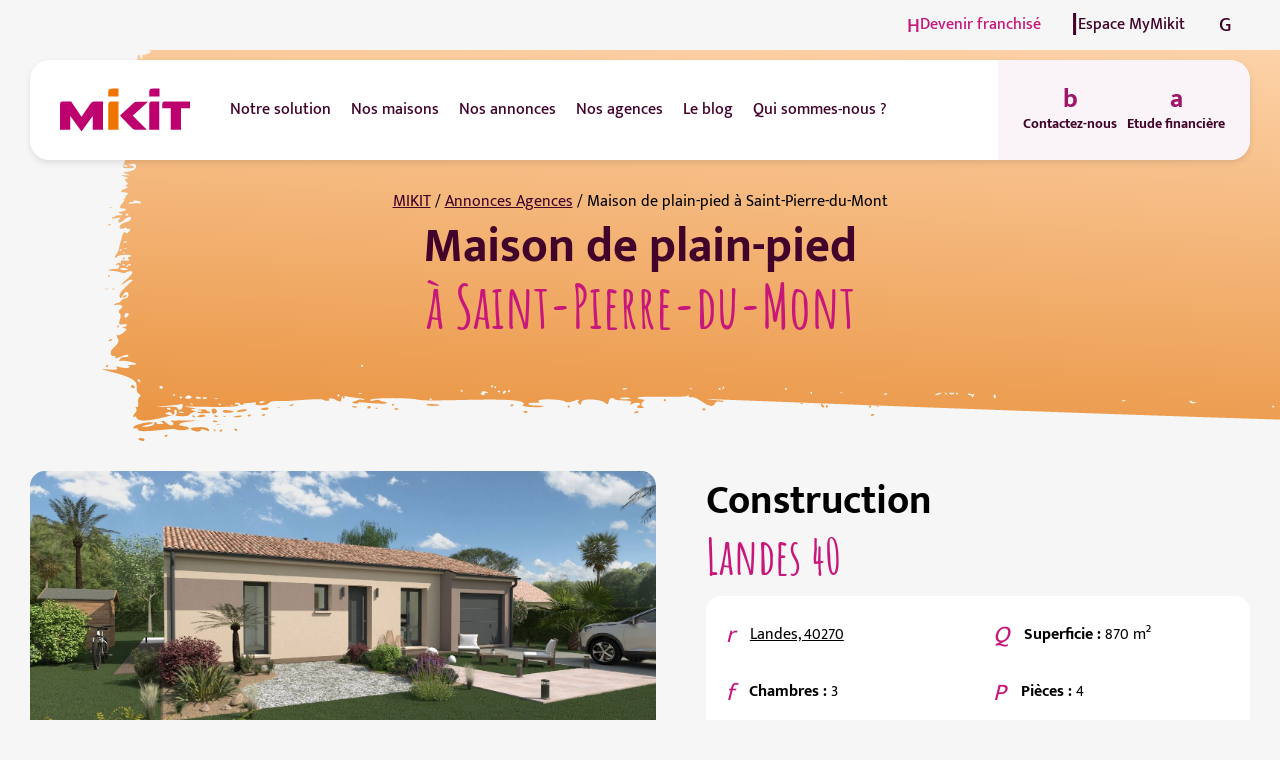

--- FILE ---
content_type: text/html; charset=UTF-8
request_url: https://www.mikit.fr/maisons-a-vendre/aARTn0000000IoDOAU-maison-de-plain-pied-a-saint-pierre-du-mont/
body_size: 32727
content:
<!DOCTYPE html>
<html lang="fr-FR" class="sub-theme-btoc has-pre-header ">

    <head><meta charset="UTF-8"><script>if(navigator.userAgent.match(/MSIE|Internet Explorer/i)||navigator.userAgent.match(/Trident\/7\..*?rv:11/i)){var href=document.location.href;if(!href.match(/[?&]nowprocket/)){if(href.indexOf("?")==-1){if(href.indexOf("#")==-1){document.location.href=href+"?nowprocket=1"}else{document.location.href=href.replace("#","?nowprocket=1#")}}else{if(href.indexOf("#")==-1){document.location.href=href+"&nowprocket=1"}else{document.location.href=href.replace("#","&nowprocket=1#")}}}}</script><script>(()=>{class RocketLazyLoadScripts{constructor(){this.v="2.0.4",this.userEvents=["keydown","keyup","mousedown","mouseup","mousemove","mouseover","mouseout","touchmove","touchstart","touchend","touchcancel","wheel","click","dblclick","input"],this.attributeEvents=["onblur","onclick","oncontextmenu","ondblclick","onfocus","onmousedown","onmouseenter","onmouseleave","onmousemove","onmouseout","onmouseover","onmouseup","onmousewheel","onscroll","onsubmit"]}async t(){this.i(),this.o(),/iP(ad|hone)/.test(navigator.userAgent)&&this.h(),this.u(),this.l(this),this.m(),this.k(this),this.p(this),this._(),await Promise.all([this.R(),this.L()]),this.lastBreath=Date.now(),this.S(this),this.P(),this.D(),this.O(),this.M(),await this.C(this.delayedScripts.normal),await this.C(this.delayedScripts.defer),await this.C(this.delayedScripts.async),await this.T(),await this.F(),await this.j(),await this.A(),window.dispatchEvent(new Event("rocket-allScriptsLoaded")),this.everythingLoaded=!0,this.lastTouchEnd&&await new Promise(t=>setTimeout(t,500-Date.now()+this.lastTouchEnd)),this.I(),this.H(),this.U(),this.W()}i(){this.CSPIssue=sessionStorage.getItem("rocketCSPIssue"),document.addEventListener("securitypolicyviolation",t=>{this.CSPIssue||"script-src-elem"!==t.violatedDirective||"data"!==t.blockedURI||(this.CSPIssue=!0,sessionStorage.setItem("rocketCSPIssue",!0))},{isRocket:!0})}o(){window.addEventListener("pageshow",t=>{this.persisted=t.persisted,this.realWindowLoadedFired=!0},{isRocket:!0}),window.addEventListener("pagehide",()=>{this.onFirstUserAction=null},{isRocket:!0})}h(){let t;function e(e){t=e}window.addEventListener("touchstart",e,{isRocket:!0}),window.addEventListener("touchend",function i(o){o.changedTouches[0]&&t.changedTouches[0]&&Math.abs(o.changedTouches[0].pageX-t.changedTouches[0].pageX)<10&&Math.abs(o.changedTouches[0].pageY-t.changedTouches[0].pageY)<10&&o.timeStamp-t.timeStamp<200&&(window.removeEventListener("touchstart",e,{isRocket:!0}),window.removeEventListener("touchend",i,{isRocket:!0}),"INPUT"===o.target.tagName&&"text"===o.target.type||(o.target.dispatchEvent(new TouchEvent("touchend",{target:o.target,bubbles:!0})),o.target.dispatchEvent(new MouseEvent("mouseover",{target:o.target,bubbles:!0})),o.target.dispatchEvent(new PointerEvent("click",{target:o.target,bubbles:!0,cancelable:!0,detail:1,clientX:o.changedTouches[0].clientX,clientY:o.changedTouches[0].clientY})),event.preventDefault()))},{isRocket:!0})}q(t){this.userActionTriggered||("mousemove"!==t.type||this.firstMousemoveIgnored?"keyup"===t.type||"mouseover"===t.type||"mouseout"===t.type||(this.userActionTriggered=!0,this.onFirstUserAction&&this.onFirstUserAction()):this.firstMousemoveIgnored=!0),"click"===t.type&&t.preventDefault(),t.stopPropagation(),t.stopImmediatePropagation(),"touchstart"===this.lastEvent&&"touchend"===t.type&&(this.lastTouchEnd=Date.now()),"click"===t.type&&(this.lastTouchEnd=0),this.lastEvent=t.type,t.composedPath&&t.composedPath()[0].getRootNode()instanceof ShadowRoot&&(t.rocketTarget=t.composedPath()[0]),this.savedUserEvents.push(t)}u(){this.savedUserEvents=[],this.userEventHandler=this.q.bind(this),this.userEvents.forEach(t=>window.addEventListener(t,this.userEventHandler,{passive:!1,isRocket:!0})),document.addEventListener("visibilitychange",this.userEventHandler,{isRocket:!0})}U(){this.userEvents.forEach(t=>window.removeEventListener(t,this.userEventHandler,{passive:!1,isRocket:!0})),document.removeEventListener("visibilitychange",this.userEventHandler,{isRocket:!0}),this.savedUserEvents.forEach(t=>{(t.rocketTarget||t.target).dispatchEvent(new window[t.constructor.name](t.type,t))})}m(){const t="return false",e=Array.from(this.attributeEvents,t=>"data-rocket-"+t),i="["+this.attributeEvents.join("],[")+"]",o="[data-rocket-"+this.attributeEvents.join("],[data-rocket-")+"]",s=(e,i,o)=>{o&&o!==t&&(e.setAttribute("data-rocket-"+i,o),e["rocket"+i]=new Function("event",o),e.setAttribute(i,t))};new MutationObserver(t=>{for(const n of t)"attributes"===n.type&&(n.attributeName.startsWith("data-rocket-")||this.everythingLoaded?n.attributeName.startsWith("data-rocket-")&&this.everythingLoaded&&this.N(n.target,n.attributeName.substring(12)):s(n.target,n.attributeName,n.target.getAttribute(n.attributeName))),"childList"===n.type&&n.addedNodes.forEach(t=>{if(t.nodeType===Node.ELEMENT_NODE)if(this.everythingLoaded)for(const i of[t,...t.querySelectorAll(o)])for(const t of i.getAttributeNames())e.includes(t)&&this.N(i,t.substring(12));else for(const e of[t,...t.querySelectorAll(i)])for(const t of e.getAttributeNames())this.attributeEvents.includes(t)&&s(e,t,e.getAttribute(t))})}).observe(document,{subtree:!0,childList:!0,attributeFilter:[...this.attributeEvents,...e]})}I(){this.attributeEvents.forEach(t=>{document.querySelectorAll("[data-rocket-"+t+"]").forEach(e=>{this.N(e,t)})})}N(t,e){const i=t.getAttribute("data-rocket-"+e);i&&(t.setAttribute(e,i),t.removeAttribute("data-rocket-"+e))}k(t){Object.defineProperty(HTMLElement.prototype,"onclick",{get(){return this.rocketonclick||null},set(e){this.rocketonclick=e,this.setAttribute(t.everythingLoaded?"onclick":"data-rocket-onclick","this.rocketonclick(event)")}})}S(t){function e(e,i){let o=e[i];e[i]=null,Object.defineProperty(e,i,{get:()=>o,set(s){t.everythingLoaded?o=s:e["rocket"+i]=o=s}})}e(document,"onreadystatechange"),e(window,"onload"),e(window,"onpageshow");try{Object.defineProperty(document,"readyState",{get:()=>t.rocketReadyState,set(e){t.rocketReadyState=e},configurable:!0}),document.readyState="loading"}catch(t){console.log("WPRocket DJE readyState conflict, bypassing")}}l(t){this.originalAddEventListener=EventTarget.prototype.addEventListener,this.originalRemoveEventListener=EventTarget.prototype.removeEventListener,this.savedEventListeners=[],EventTarget.prototype.addEventListener=function(e,i,o){o&&o.isRocket||!t.B(e,this)&&!t.userEvents.includes(e)||t.B(e,this)&&!t.userActionTriggered||e.startsWith("rocket-")||t.everythingLoaded?t.originalAddEventListener.call(this,e,i,o):(t.savedEventListeners.push({target:this,remove:!1,type:e,func:i,options:o}),"mouseenter"!==e&&"mouseleave"!==e||t.originalAddEventListener.call(this,e,t.savedUserEvents.push,o))},EventTarget.prototype.removeEventListener=function(e,i,o){o&&o.isRocket||!t.B(e,this)&&!t.userEvents.includes(e)||t.B(e,this)&&!t.userActionTriggered||e.startsWith("rocket-")||t.everythingLoaded?t.originalRemoveEventListener.call(this,e,i,o):t.savedEventListeners.push({target:this,remove:!0,type:e,func:i,options:o})}}J(t,e){this.savedEventListeners=this.savedEventListeners.filter(i=>{let o=i.type,s=i.target||window;return e!==o||t!==s||(this.B(o,s)&&(i.type="rocket-"+o),this.$(i),!1)})}H(){EventTarget.prototype.addEventListener=this.originalAddEventListener,EventTarget.prototype.removeEventListener=this.originalRemoveEventListener,this.savedEventListeners.forEach(t=>this.$(t))}$(t){t.remove?this.originalRemoveEventListener.call(t.target,t.type,t.func,t.options):this.originalAddEventListener.call(t.target,t.type,t.func,t.options)}p(t){let e;function i(e){return t.everythingLoaded?e:e.split(" ").map(t=>"load"===t||t.startsWith("load.")?"rocket-jquery-load":t).join(" ")}function o(o){function s(e){const s=o.fn[e];o.fn[e]=o.fn.init.prototype[e]=function(){return this[0]===window&&t.userActionTriggered&&("string"==typeof arguments[0]||arguments[0]instanceof String?arguments[0]=i(arguments[0]):"object"==typeof arguments[0]&&Object.keys(arguments[0]).forEach(t=>{const e=arguments[0][t];delete arguments[0][t],arguments[0][i(t)]=e})),s.apply(this,arguments),this}}if(o&&o.fn&&!t.allJQueries.includes(o)){const e={DOMContentLoaded:[],"rocket-DOMContentLoaded":[]};for(const t in e)document.addEventListener(t,()=>{e[t].forEach(t=>t())},{isRocket:!0});o.fn.ready=o.fn.init.prototype.ready=function(i){function s(){parseInt(o.fn.jquery)>2?setTimeout(()=>i.bind(document)(o)):i.bind(document)(o)}return"function"==typeof i&&(t.realDomReadyFired?!t.userActionTriggered||t.fauxDomReadyFired?s():e["rocket-DOMContentLoaded"].push(s):e.DOMContentLoaded.push(s)),o([])},s("on"),s("one"),s("off"),t.allJQueries.push(o)}e=o}t.allJQueries=[],o(window.jQuery),Object.defineProperty(window,"jQuery",{get:()=>e,set(t){o(t)}})}P(){const t=new Map;document.write=document.writeln=function(e){const i=document.currentScript,o=document.createRange(),s=i.parentElement;let n=t.get(i);void 0===n&&(n=i.nextSibling,t.set(i,n));const c=document.createDocumentFragment();o.setStart(c,0),c.appendChild(o.createContextualFragment(e)),s.insertBefore(c,n)}}async R(){return new Promise(t=>{this.userActionTriggered?t():this.onFirstUserAction=t})}async L(){return new Promise(t=>{document.addEventListener("DOMContentLoaded",()=>{this.realDomReadyFired=!0,t()},{isRocket:!0})})}async j(){return this.realWindowLoadedFired?Promise.resolve():new Promise(t=>{window.addEventListener("load",t,{isRocket:!0})})}M(){this.pendingScripts=[];this.scriptsMutationObserver=new MutationObserver(t=>{for(const e of t)e.addedNodes.forEach(t=>{"SCRIPT"!==t.tagName||t.noModule||t.isWPRocket||this.pendingScripts.push({script:t,promise:new Promise(e=>{const i=()=>{const i=this.pendingScripts.findIndex(e=>e.script===t);i>=0&&this.pendingScripts.splice(i,1),e()};t.addEventListener("load",i,{isRocket:!0}),t.addEventListener("error",i,{isRocket:!0}),setTimeout(i,1e3)})})})}),this.scriptsMutationObserver.observe(document,{childList:!0,subtree:!0})}async F(){await this.X(),this.pendingScripts.length?(await this.pendingScripts[0].promise,await this.F()):this.scriptsMutationObserver.disconnect()}D(){this.delayedScripts={normal:[],async:[],defer:[]},document.querySelectorAll("script[type$=rocketlazyloadscript]").forEach(t=>{t.hasAttribute("data-rocket-src")?t.hasAttribute("async")&&!1!==t.async?this.delayedScripts.async.push(t):t.hasAttribute("defer")&&!1!==t.defer||"module"===t.getAttribute("data-rocket-type")?this.delayedScripts.defer.push(t):this.delayedScripts.normal.push(t):this.delayedScripts.normal.push(t)})}async _(){await this.L();let t=[];document.querySelectorAll("script[type$=rocketlazyloadscript][data-rocket-src]").forEach(e=>{let i=e.getAttribute("data-rocket-src");if(i&&!i.startsWith("data:")){i.startsWith("//")&&(i=location.protocol+i);try{const o=new URL(i).origin;o!==location.origin&&t.push({src:o,crossOrigin:e.crossOrigin||"module"===e.getAttribute("data-rocket-type")})}catch(t){}}}),t=[...new Map(t.map(t=>[JSON.stringify(t),t])).values()],this.Y(t,"preconnect")}async G(t){if(await this.K(),!0!==t.noModule||!("noModule"in HTMLScriptElement.prototype))return new Promise(e=>{let i;function o(){(i||t).setAttribute("data-rocket-status","executed"),e()}try{if(navigator.userAgent.includes("Firefox/")||""===navigator.vendor||this.CSPIssue)i=document.createElement("script"),[...t.attributes].forEach(t=>{let e=t.nodeName;"type"!==e&&("data-rocket-type"===e&&(e="type"),"data-rocket-src"===e&&(e="src"),i.setAttribute(e,t.nodeValue))}),t.text&&(i.text=t.text),t.nonce&&(i.nonce=t.nonce),i.hasAttribute("src")?(i.addEventListener("load",o,{isRocket:!0}),i.addEventListener("error",()=>{i.setAttribute("data-rocket-status","failed-network"),e()},{isRocket:!0}),setTimeout(()=>{i.isConnected||e()},1)):(i.text=t.text,o()),i.isWPRocket=!0,t.parentNode.replaceChild(i,t);else{const i=t.getAttribute("data-rocket-type"),s=t.getAttribute("data-rocket-src");i?(t.type=i,t.removeAttribute("data-rocket-type")):t.removeAttribute("type"),t.addEventListener("load",o,{isRocket:!0}),t.addEventListener("error",i=>{this.CSPIssue&&i.target.src.startsWith("data:")?(console.log("WPRocket: CSP fallback activated"),t.removeAttribute("src"),this.G(t).then(e)):(t.setAttribute("data-rocket-status","failed-network"),e())},{isRocket:!0}),s?(t.fetchPriority="high",t.removeAttribute("data-rocket-src"),t.src=s):t.src="data:text/javascript;base64,"+window.btoa(unescape(encodeURIComponent(t.text)))}}catch(i){t.setAttribute("data-rocket-status","failed-transform"),e()}});t.setAttribute("data-rocket-status","skipped")}async C(t){const e=t.shift();return e?(e.isConnected&&await this.G(e),this.C(t)):Promise.resolve()}O(){this.Y([...this.delayedScripts.normal,...this.delayedScripts.defer,...this.delayedScripts.async],"preload")}Y(t,e){this.trash=this.trash||[];let i=!0;var o=document.createDocumentFragment();t.forEach(t=>{const s=t.getAttribute&&t.getAttribute("data-rocket-src")||t.src;if(s&&!s.startsWith("data:")){const n=document.createElement("link");n.href=s,n.rel=e,"preconnect"!==e&&(n.as="script",n.fetchPriority=i?"high":"low"),t.getAttribute&&"module"===t.getAttribute("data-rocket-type")&&(n.crossOrigin=!0),t.crossOrigin&&(n.crossOrigin=t.crossOrigin),t.integrity&&(n.integrity=t.integrity),t.nonce&&(n.nonce=t.nonce),o.appendChild(n),this.trash.push(n),i=!1}}),document.head.appendChild(o)}W(){this.trash.forEach(t=>t.remove())}async T(){try{document.readyState="interactive"}catch(t){}this.fauxDomReadyFired=!0;try{await this.K(),this.J(document,"readystatechange"),document.dispatchEvent(new Event("rocket-readystatechange")),await this.K(),document.rocketonreadystatechange&&document.rocketonreadystatechange(),await this.K(),this.J(document,"DOMContentLoaded"),document.dispatchEvent(new Event("rocket-DOMContentLoaded")),await this.K(),this.J(window,"DOMContentLoaded"),window.dispatchEvent(new Event("rocket-DOMContentLoaded"))}catch(t){console.error(t)}}async A(){try{document.readyState="complete"}catch(t){}try{await this.K(),this.J(document,"readystatechange"),document.dispatchEvent(new Event("rocket-readystatechange")),await this.K(),document.rocketonreadystatechange&&document.rocketonreadystatechange(),await this.K(),this.J(window,"load"),window.dispatchEvent(new Event("rocket-load")),await this.K(),window.rocketonload&&window.rocketonload(),await this.K(),this.allJQueries.forEach(t=>t(window).trigger("rocket-jquery-load")),await this.K(),this.J(window,"pageshow");const t=new Event("rocket-pageshow");t.persisted=this.persisted,window.dispatchEvent(t),await this.K(),window.rocketonpageshow&&window.rocketonpageshow({persisted:this.persisted})}catch(t){console.error(t)}}async K(){Date.now()-this.lastBreath>45&&(await this.X(),this.lastBreath=Date.now())}async X(){return document.hidden?new Promise(t=>setTimeout(t)):new Promise(t=>requestAnimationFrame(t))}B(t,e){return e===document&&"readystatechange"===t||(e===document&&"DOMContentLoaded"===t||(e===window&&"DOMContentLoaded"===t||(e===window&&"load"===t||e===window&&"pageshow"===t)))}static run(){(new RocketLazyLoadScripts).t()}}RocketLazyLoadScripts.run()})();</script>
        <meta name="viewport" content="width=device-width, initial-scale=1">

<link rel="profile" href="https://gmpg.org/xfn/11">
<link rel="pingback" href="https://www.mikit.fr/xmlrpc.php">


<title>Nos maisons &agrave; vendre - Mikit</title>

<meta name="robots" content="noindex, follow">

	<!-- This site is optimized with the Yoast SEO plugin v24.9 - https://yoast.com/wordpress/plugins/seo/ -->
	<meta property="og:locale" content="fr_FR">
	<meta property="og:type" content="article">
	<meta property="og:title" content="Nos maisons &agrave; vendre - Mikit">
	<meta property="og:url" content="https://www.mikit.fr/maisons-a-vendre/aARTn0000000IoDOAU-maison-de-plain-pied-a-saint-pierre-du-mont/">
	<meta property="og:site_name" content="Mikit">
	<meta property="article:publisher" content="https://www.facebook.com/MaisonsMikit/">
	<meta property="article:modified_time" content="2026-01-27T01:02:15+00:00">
	<meta name="twitter:card" content="summary_large_image">
	<meta name="twitter:site" content="@maisonsmikit">
	<script type="application/ld+json" class="yoast-schema-graph">{"@context":"https://schema.org","@graph":[{"@type":"WebPage","@id":"https://www.mikit.fr/maisons-a-vendre/aARTn0000000IoDOAU-maison-de-plain-pied-a-saint-pierre-du-mont/","url":"https://www.mikit.fr/maisons-a-vendre/aARTn0000000IoDOAU-maison-de-plain-pied-a-saint-pierre-du-mont/","name":"Nos maisons &agrave; vendre - Mikit","isPartOf":{"@id":"https://www.mikit.fr/#website"},"datePublished":"2024-12-12T01:14:48+00:00","dateModified":"2026-01-27T01:02:15+00:00","breadcrumb":{"@id":"https://www.mikit.fr/maisons-a-vendre/aARTn0000000IoDOAU-maison-de-plain-pied-a-saint-pierre-du-mont/#breadcrumb"},"inLanguage":"fr-FR","potentialAction":[{"@type":"ReadAction","target":["https://www.mikit.fr/maisons-a-vendre/aARTn0000000IoDOAU-maison-de-plain-pied-a-saint-pierre-du-mont/"]}]},{"@type":"BreadcrumbList","@id":"https://www.mikit.fr/maisons-a-vendre/aARTn0000000IoDOAU-maison-de-plain-pied-a-saint-pierre-du-mont/#breadcrumb","itemListElement":[{"@type":"ListItem","position":1,"name":"MIKIT","item":"https://www.mikit.fr/"},{"@type":"ListItem","position":2,"name":"Annonces Agences","item":"https://www.mikit.fr/maisons-a-vendre/"},{"@type":"ListItem","position":3,"name":"Maison de plain-pied &agrave; Saint-Pierre-du-Mont"}]},{"@type":"WebSite","@id":"https://www.mikit.fr/#website","url":"https://www.mikit.fr/","name":"Mikit","description":"","publisher":{"@id":"https://www.mikit.fr/#organization"},"potentialAction":[{"@type":"SearchAction","target":{"@type":"EntryPoint","urlTemplate":"https://www.mikit.fr/?s={search_term_string}"},"query-input":{"@type":"PropertyValueSpecification","valueRequired":true,"valueName":"search_term_string"}}],"inLanguage":"fr-FR"},{"@type":"Organization","@id":"https://www.mikit.fr/#organization","name":"Mikit","url":"https://www.mikit.fr/","logo":{"@type":"ImageObject","inLanguage":"fr-FR","@id":"https://www.mikit.fr/#/schema/logo/image/","url":"https://www.mikit.fr/wp-content/uploads/2024/03/logo-perroquet.png","contentUrl":"https://www.mikit.fr/wp-content/uploads/2024/03/logo-perroquet.png","width":1089,"height":1089,"caption":"Mikit"},"image":{"@id":"https://www.mikit.fr/#/schema/logo/image/"},"sameAs":["https://www.facebook.com/MaisonsMikit/","https://x.com/maisonsmikit"]}]}</script>
	<!-- / Yoast SEO plugin. -->



<link rel="alternate" title="oEmbed (JSON)" type="application/json+oembed" href="https://www.mikit.fr/wp-json/oembed/1.0/embed?url=https%3A%2F%2Fwww.mikit.fr%2Fmaisons-a-vendre%2FaARTn0000000IoDOAU-maison-de-plain-pied-a-saint-pierre-du-mont%2F">
<link rel="alternate" title="oEmbed (XML)" type="text/xml+oembed" href="https://www.mikit.fr/wp-json/oembed/1.0/embed?url=https%3A%2F%2Fwww.mikit.fr%2Fmaisons-a-vendre%2FaARTn0000000IoDOAU-maison-de-plain-pied-a-saint-pierre-du-mont%2F&amp;format=xml">
<style id="wp-img-auto-sizes-contain-inline-css" type="text/css">
img:is([sizes=auto i],[sizes^="auto," i]){contain-intrinsic-size:3000px 1500px}
/*# sourceURL=wp-img-auto-sizes-contain-inline-css */
</style>
<style id="wp-block-library-inline-css" type="text/css">
:root{--wp-block-synced-color:#7a00df;--wp-block-synced-color--rgb:122,0,223;--wp-bound-block-color:var(--wp-block-synced-color);--wp-editor-canvas-background:#ddd;--wp-admin-theme-color:#007cba;--wp-admin-theme-color--rgb:0,124,186;--wp-admin-theme-color-darker-10:#006ba1;--wp-admin-theme-color-darker-10--rgb:0,107,160.5;--wp-admin-theme-color-darker-20:#005a87;--wp-admin-theme-color-darker-20--rgb:0,90,135;--wp-admin-border-width-focus:2px}@media (min-resolution:192dpi){:root{--wp-admin-border-width-focus:1.5px}}.wp-element-button{cursor:pointer}:root .has-very-light-gray-background-color{background-color:#eee}:root .has-very-dark-gray-background-color{background-color:#313131}:root .has-very-light-gray-color{color:#eee}:root .has-very-dark-gray-color{color:#313131}:root .has-vivid-green-cyan-to-vivid-cyan-blue-gradient-background{background:linear-gradient(135deg,#00d084,#0693e3)}:root .has-purple-crush-gradient-background{background:linear-gradient(135deg,#34e2e4,#4721fb 50%,#ab1dfe)}:root .has-hazy-dawn-gradient-background{background:linear-gradient(135deg,#faaca8,#dad0ec)}:root .has-subdued-olive-gradient-background{background:linear-gradient(135deg,#fafae1,#67a671)}:root .has-atomic-cream-gradient-background{background:linear-gradient(135deg,#fdd79a,#004a59)}:root .has-nightshade-gradient-background{background:linear-gradient(135deg,#330968,#31cdcf)}:root .has-midnight-gradient-background{background:linear-gradient(135deg,#020381,#2874fc)}:root{--wp--preset--font-size--normal:16px;--wp--preset--font-size--huge:42px}.has-regular-font-size{font-size:1em}.has-larger-font-size{font-size:2.625em}.has-normal-font-size{font-size:var(--wp--preset--font-size--normal)}.has-huge-font-size{font-size:var(--wp--preset--font-size--huge)}.has-text-align-center{text-align:center}.has-text-align-left{text-align:left}.has-text-align-right{text-align:right}.has-fit-text{white-space:nowrap!important}#end-resizable-editor-section{display:none}.aligncenter{clear:both}.items-justified-left{justify-content:flex-start}.items-justified-center{justify-content:center}.items-justified-right{justify-content:flex-end}.items-justified-space-between{justify-content:space-between}.screen-reader-text{border:0;clip-path:inset(50%);height:1px;margin:-1px;overflow:hidden;padding:0;position:absolute;width:1px;word-wrap:normal!important}.screen-reader-text:focus{background-color:#ddd;clip-path:none;color:#444;display:block;font-size:1em;height:auto;left:5px;line-height:normal;padding:15px 23px 14px;text-decoration:none;top:5px;width:auto;z-index:100000}html :where(.has-border-color){border-style:solid}html :where([style*=border-top-color]){border-top-style:solid}html :where([style*=border-right-color]){border-right-style:solid}html :where([style*=border-bottom-color]){border-bottom-style:solid}html :where([style*=border-left-color]){border-left-style:solid}html :where([style*=border-width]){border-style:solid}html :where([style*=border-top-width]){border-top-style:solid}html :where([style*=border-right-width]){border-right-style:solid}html :where([style*=border-bottom-width]){border-bottom-style:solid}html :where([style*=border-left-width]){border-left-style:solid}html :where(img[class*=wp-image-]){height:auto;max-width:100%}:where(figure){margin:0 0 1em}html :where(.is-position-sticky){--wp-admin--admin-bar--position-offset:var(--wp-admin--admin-bar--height,0px)}@media screen and (max-width:600px){html :where(.is-position-sticky){--wp-admin--admin-bar--position-offset:0px}}

/*# sourceURL=wp-block-library-inline-css */
</style><style id="global-styles-inline-css" type="text/css">
:root{--wp--preset--aspect-ratio--square: 1;--wp--preset--aspect-ratio--4-3: 4/3;--wp--preset--aspect-ratio--3-4: 3/4;--wp--preset--aspect-ratio--3-2: 3/2;--wp--preset--aspect-ratio--2-3: 2/3;--wp--preset--aspect-ratio--16-9: 16/9;--wp--preset--aspect-ratio--9-16: 9/16;--wp--preset--color--black: #000000;--wp--preset--color--cyan-bluish-gray: #abb8c3;--wp--preset--color--white: #FFFFFF;--wp--preset--color--pale-pink: #f78da7;--wp--preset--color--vivid-red: #cf2e2e;--wp--preset--color--luminous-vivid-orange: #ff6900;--wp--preset--color--luminous-vivid-amber: #fcb900;--wp--preset--color--light-green-cyan: #7bdcb5;--wp--preset--color--vivid-green-cyan: #00d084;--wp--preset--color--pale-cyan-blue: #8ed1fc;--wp--preset--color--vivid-cyan-blue: #0693e3;--wp--preset--color--vivid-purple: #9b51e0;--wp--preset--color--red-violet: #C7177A;--wp--preset--color--disco: #9D186B;--wp--preset--color--barossa: #41032A;--wp--preset--color--jaffa: #E9923E;--wp--preset--color--ochre: #DF782D;--wp--preset--color--korma: #9B490D;--wp--preset--color--gray-athens: #F6F6F7;--wp--preset--color--amour: #F9ECF4;--wp--preset--color--double-pearl-lusta: #FCE4CD;--wp--preset--color--gray: #808080;--wp--preset--color--transparent: transparent;--wp--preset--gradient--vivid-cyan-blue-to-vivid-purple: linear-gradient(135deg,rgb(6,147,227) 0%,rgb(155,81,224) 100%);--wp--preset--gradient--light-green-cyan-to-vivid-green-cyan: linear-gradient(135deg,rgb(122,220,180) 0%,rgb(0,208,130) 100%);--wp--preset--gradient--luminous-vivid-amber-to-luminous-vivid-orange: linear-gradient(135deg,rgb(252,185,0) 0%,rgb(255,105,0) 100%);--wp--preset--gradient--luminous-vivid-orange-to-vivid-red: linear-gradient(135deg,rgb(255,105,0) 0%,rgb(207,46,46) 100%);--wp--preset--gradient--very-light-gray-to-cyan-bluish-gray: linear-gradient(135deg,rgb(238,238,238) 0%,rgb(169,184,195) 100%);--wp--preset--gradient--cool-to-warm-spectrum: linear-gradient(135deg,rgb(74,234,220) 0%,rgb(151,120,209) 20%,rgb(207,42,186) 40%,rgb(238,44,130) 60%,rgb(251,105,98) 80%,rgb(254,248,76) 100%);--wp--preset--gradient--blush-light-purple: linear-gradient(135deg,rgb(255,206,236) 0%,rgb(152,150,240) 100%);--wp--preset--gradient--blush-bordeaux: linear-gradient(135deg,rgb(254,205,165) 0%,rgb(254,45,45) 50%,rgb(107,0,62) 100%);--wp--preset--gradient--luminous-dusk: linear-gradient(135deg,rgb(255,203,112) 0%,rgb(199,81,192) 50%,rgb(65,88,208) 100%);--wp--preset--gradient--pale-ocean: linear-gradient(135deg,rgb(255,245,203) 0%,rgb(182,227,212) 50%,rgb(51,167,181) 100%);--wp--preset--gradient--electric-grass: linear-gradient(135deg,rgb(202,248,128) 0%,rgb(113,206,126) 100%);--wp--preset--gradient--midnight: linear-gradient(135deg,rgb(2,3,129) 0%,rgb(40,116,252) 100%);--wp--preset--gradient--light-orange-to-light-violet: linear-gradient(286deg, #F9EBF3 0%, #FCE4CD 100%);--wp--preset--gradient--light-orange-to-orange: linear-gradient(90deg, #FFDAB5 0%, #E9923E 100%);--wp--preset--gradient--gray-to-light-violet: linear-gradient(286deg, #F9EBF3 0%, #F7F7F7 100%);--wp--preset--gradient--dark-violet-to-violet: linear-gradient(107deg, #9D186B 0%, #D20B7B 100%);--wp--preset--font-size--small: 13px;--wp--preset--font-size--medium: 20px;--wp--preset--font-size--large: 36px;--wp--preset--font-size--x-large: 42px;--wp--preset--font-size--heading-1: inherit-1;--wp--preset--font-size--heading-2: inherit-2;--wp--preset--font-size--heading-3: inherit-3;--wp--preset--font-size--heading-4: inherit-4;--wp--preset--font-size--heading-5: inherit-5;--wp--preset--font-size--heading-6: inherit-6;--wp--preset--font-size--paragraph: inherit-paragraph;--wp--preset--font-family--raleway: "Raleway", "Arial", "sans-serif";--wp--preset--font-family--mukta-mahee: "MuktaMahee", "Arial", "sans-serif";--wp--preset--font-family--amatic: "AmaticSC", "Arial", "sans-serif";--wp--preset--spacing--20: 0.44rem;--wp--preset--spacing--30: 0.67rem;--wp--preset--spacing--40: 1rem;--wp--preset--spacing--50: 1.5rem;--wp--preset--spacing--60: 2.25rem;--wp--preset--spacing--70: 3.38rem;--wp--preset--spacing--80: 5.06rem;--wp--preset--shadow--natural: 6px 6px 9px rgba(0, 0, 0, 0.2);--wp--preset--shadow--deep: 12px 12px 50px rgba(0, 0, 0, 0.4);--wp--preset--shadow--sharp: 6px 6px 0px rgba(0, 0, 0, 0.2);--wp--preset--shadow--outlined: 6px 6px 0px -3px rgb(255, 255, 255), 6px 6px rgb(0, 0, 0);--wp--preset--shadow--crisp: 6px 6px 0px rgb(0, 0, 0);}:root { --wp--style--global--content-size: 1280px;--wp--style--global--wide-size: 1400px; }:where(body) { margin: 0; }.wp-site-blocks > .alignleft { float: left; margin-right: 2em; }.wp-site-blocks > .alignright { float: right; margin-left: 2em; }.wp-site-blocks > .aligncenter { justify-content: center; margin-left: auto; margin-right: auto; }:where(.wp-site-blocks) > * { margin-block-start: 24px; margin-block-end: 0; }:where(.wp-site-blocks) > :first-child { margin-block-start: 0; }:where(.wp-site-blocks) > :last-child { margin-block-end: 0; }:root { --wp--style--block-gap: 24px; }:root :where(.is-layout-flow) > :first-child{margin-block-start: 0;}:root :where(.is-layout-flow) > :last-child{margin-block-end: 0;}:root :where(.is-layout-flow) > *{margin-block-start: 24px;margin-block-end: 0;}:root :where(.is-layout-constrained) > :first-child{margin-block-start: 0;}:root :where(.is-layout-constrained) > :last-child{margin-block-end: 0;}:root :where(.is-layout-constrained) > *{margin-block-start: 24px;margin-block-end: 0;}:root :where(.is-layout-flex){gap: 24px;}:root :where(.is-layout-grid){gap: 24px;}.is-layout-flow > .alignleft{float: left;margin-inline-start: 0;margin-inline-end: 2em;}.is-layout-flow > .alignright{float: right;margin-inline-start: 2em;margin-inline-end: 0;}.is-layout-flow > .aligncenter{margin-left: auto !important;margin-right: auto !important;}.is-layout-constrained > .alignleft{float: left;margin-inline-start: 0;margin-inline-end: 2em;}.is-layout-constrained > .alignright{float: right;margin-inline-start: 2em;margin-inline-end: 0;}.is-layout-constrained > .aligncenter{margin-left: auto !important;margin-right: auto !important;}.is-layout-constrained > :where(:not(.alignleft):not(.alignright):not(.alignfull)){max-width: var(--wp--style--global--content-size);margin-left: auto !important;margin-right: auto !important;}.is-layout-constrained > .alignwide{max-width: var(--wp--style--global--wide-size);}body .is-layout-flex{display: flex;}.is-layout-flex{flex-wrap: wrap;align-items: center;}.is-layout-flex > :is(*, div){margin: 0;}body .is-layout-grid{display: grid;}.is-layout-grid > :is(*, div){margin: 0;}body{background-color: #F6F6F7;font-family: var(--wp--preset--font-family--raleway);font-size: 18px;line-height: 1.5;padding-top: 0px;padding-right: 0px;padding-bottom: 0px;padding-left: 0px;}a:where(:not(.wp-element-button)){text-decoration: underline;}:root :where(.wp-element-button, .wp-block-button__link){background-color: #32373c;border-width: 0;color: #fff;font-family: inherit;font-size: inherit;font-style: inherit;font-weight: inherit;letter-spacing: inherit;line-height: inherit;padding-top: calc(0.667em + 2px);padding-right: calc(1.333em + 2px);padding-bottom: calc(0.667em + 2px);padding-left: calc(1.333em + 2px);text-decoration: none;text-transform: inherit;}.has-black-color{color: var(--wp--preset--color--black) !important;}.has-cyan-bluish-gray-color{color: var(--wp--preset--color--cyan-bluish-gray) !important;}.has-white-color{color: var(--wp--preset--color--white) !important;}.has-pale-pink-color{color: var(--wp--preset--color--pale-pink) !important;}.has-vivid-red-color{color: var(--wp--preset--color--vivid-red) !important;}.has-luminous-vivid-orange-color{color: var(--wp--preset--color--luminous-vivid-orange) !important;}.has-luminous-vivid-amber-color{color: var(--wp--preset--color--luminous-vivid-amber) !important;}.has-light-green-cyan-color{color: var(--wp--preset--color--light-green-cyan) !important;}.has-vivid-green-cyan-color{color: var(--wp--preset--color--vivid-green-cyan) !important;}.has-pale-cyan-blue-color{color: var(--wp--preset--color--pale-cyan-blue) !important;}.has-vivid-cyan-blue-color{color: var(--wp--preset--color--vivid-cyan-blue) !important;}.has-vivid-purple-color{color: var(--wp--preset--color--vivid-purple) !important;}.has-red-violet-color{color: var(--wp--preset--color--red-violet) !important;}.has-disco-color{color: var(--wp--preset--color--disco) !important;}.has-barossa-color{color: var(--wp--preset--color--barossa) !important;}.has-jaffa-color{color: var(--wp--preset--color--jaffa) !important;}.has-ochre-color{color: var(--wp--preset--color--ochre) !important;}.has-korma-color{color: var(--wp--preset--color--korma) !important;}.has-gray-athens-color{color: var(--wp--preset--color--gray-athens) !important;}.has-amour-color{color: var(--wp--preset--color--amour) !important;}.has-double-pearl-lusta-color{color: var(--wp--preset--color--double-pearl-lusta) !important;}.has-gray-color{color: var(--wp--preset--color--gray) !important;}.has-transparent-color{color: var(--wp--preset--color--transparent) !important;}.has-black-background-color{background-color: var(--wp--preset--color--black) !important;}.has-cyan-bluish-gray-background-color{background-color: var(--wp--preset--color--cyan-bluish-gray) !important;}.has-white-background-color{background-color: var(--wp--preset--color--white) !important;}.has-pale-pink-background-color{background-color: var(--wp--preset--color--pale-pink) !important;}.has-vivid-red-background-color{background-color: var(--wp--preset--color--vivid-red) !important;}.has-luminous-vivid-orange-background-color{background-color: var(--wp--preset--color--luminous-vivid-orange) !important;}.has-luminous-vivid-amber-background-color{background-color: var(--wp--preset--color--luminous-vivid-amber) !important;}.has-light-green-cyan-background-color{background-color: var(--wp--preset--color--light-green-cyan) !important;}.has-vivid-green-cyan-background-color{background-color: var(--wp--preset--color--vivid-green-cyan) !important;}.has-pale-cyan-blue-background-color{background-color: var(--wp--preset--color--pale-cyan-blue) !important;}.has-vivid-cyan-blue-background-color{background-color: var(--wp--preset--color--vivid-cyan-blue) !important;}.has-vivid-purple-background-color{background-color: var(--wp--preset--color--vivid-purple) !important;}.has-red-violet-background-color{background-color: var(--wp--preset--color--red-violet) !important;}.has-disco-background-color{background-color: var(--wp--preset--color--disco) !important;}.has-barossa-background-color{background-color: var(--wp--preset--color--barossa) !important;}.has-jaffa-background-color{background-color: var(--wp--preset--color--jaffa) !important;}.has-ochre-background-color{background-color: var(--wp--preset--color--ochre) !important;}.has-korma-background-color{background-color: var(--wp--preset--color--korma) !important;}.has-gray-athens-background-color{background-color: var(--wp--preset--color--gray-athens) !important;}.has-amour-background-color{background-color: var(--wp--preset--color--amour) !important;}.has-double-pearl-lusta-background-color{background-color: var(--wp--preset--color--double-pearl-lusta) !important;}.has-gray-background-color{background-color: var(--wp--preset--color--gray) !important;}.has-transparent-background-color{background-color: var(--wp--preset--color--transparent) !important;}.has-black-border-color{border-color: var(--wp--preset--color--black) !important;}.has-cyan-bluish-gray-border-color{border-color: var(--wp--preset--color--cyan-bluish-gray) !important;}.has-white-border-color{border-color: var(--wp--preset--color--white) !important;}.has-pale-pink-border-color{border-color: var(--wp--preset--color--pale-pink) !important;}.has-vivid-red-border-color{border-color: var(--wp--preset--color--vivid-red) !important;}.has-luminous-vivid-orange-border-color{border-color: var(--wp--preset--color--luminous-vivid-orange) !important;}.has-luminous-vivid-amber-border-color{border-color: var(--wp--preset--color--luminous-vivid-amber) !important;}.has-light-green-cyan-border-color{border-color: var(--wp--preset--color--light-green-cyan) !important;}.has-vivid-green-cyan-border-color{border-color: var(--wp--preset--color--vivid-green-cyan) !important;}.has-pale-cyan-blue-border-color{border-color: var(--wp--preset--color--pale-cyan-blue) !important;}.has-vivid-cyan-blue-border-color{border-color: var(--wp--preset--color--vivid-cyan-blue) !important;}.has-vivid-purple-border-color{border-color: var(--wp--preset--color--vivid-purple) !important;}.has-red-violet-border-color{border-color: var(--wp--preset--color--red-violet) !important;}.has-disco-border-color{border-color: var(--wp--preset--color--disco) !important;}.has-barossa-border-color{border-color: var(--wp--preset--color--barossa) !important;}.has-jaffa-border-color{border-color: var(--wp--preset--color--jaffa) !important;}.has-ochre-border-color{border-color: var(--wp--preset--color--ochre) !important;}.has-korma-border-color{border-color: var(--wp--preset--color--korma) !important;}.has-gray-athens-border-color{border-color: var(--wp--preset--color--gray-athens) !important;}.has-amour-border-color{border-color: var(--wp--preset--color--amour) !important;}.has-double-pearl-lusta-border-color{border-color: var(--wp--preset--color--double-pearl-lusta) !important;}.has-gray-border-color{border-color: var(--wp--preset--color--gray) !important;}.has-transparent-border-color{border-color: var(--wp--preset--color--transparent) !important;}.has-vivid-cyan-blue-to-vivid-purple-gradient-background{background: var(--wp--preset--gradient--vivid-cyan-blue-to-vivid-purple) !important;}.has-light-green-cyan-to-vivid-green-cyan-gradient-background{background: var(--wp--preset--gradient--light-green-cyan-to-vivid-green-cyan) !important;}.has-luminous-vivid-amber-to-luminous-vivid-orange-gradient-background{background: var(--wp--preset--gradient--luminous-vivid-amber-to-luminous-vivid-orange) !important;}.has-luminous-vivid-orange-to-vivid-red-gradient-background{background: var(--wp--preset--gradient--luminous-vivid-orange-to-vivid-red) !important;}.has-very-light-gray-to-cyan-bluish-gray-gradient-background{background: var(--wp--preset--gradient--very-light-gray-to-cyan-bluish-gray) !important;}.has-cool-to-warm-spectrum-gradient-background{background: var(--wp--preset--gradient--cool-to-warm-spectrum) !important;}.has-blush-light-purple-gradient-background{background: var(--wp--preset--gradient--blush-light-purple) !important;}.has-blush-bordeaux-gradient-background{background: var(--wp--preset--gradient--blush-bordeaux) !important;}.has-luminous-dusk-gradient-background{background: var(--wp--preset--gradient--luminous-dusk) !important;}.has-pale-ocean-gradient-background{background: var(--wp--preset--gradient--pale-ocean) !important;}.has-electric-grass-gradient-background{background: var(--wp--preset--gradient--electric-grass) !important;}.has-midnight-gradient-background{background: var(--wp--preset--gradient--midnight) !important;}.has-light-orange-to-light-violet-gradient-background{background: var(--wp--preset--gradient--light-orange-to-light-violet) !important;}.has-light-orange-to-orange-gradient-background{background: var(--wp--preset--gradient--light-orange-to-orange) !important;}.has-gray-to-light-violet-gradient-background{background: var(--wp--preset--gradient--gray-to-light-violet) !important;}.has-dark-violet-to-violet-gradient-background{background: var(--wp--preset--gradient--dark-violet-to-violet) !important;}.has-small-font-size{font-size: var(--wp--preset--font-size--small) !important;}.has-medium-font-size{font-size: var(--wp--preset--font-size--medium) !important;}.has-large-font-size{font-size: var(--wp--preset--font-size--large) !important;}.has-x-large-font-size{font-size: var(--wp--preset--font-size--x-large) !important;}.has-heading-1-font-size{font-size: var(--wp--preset--font-size--heading-1) !important;}.has-heading-2-font-size{font-size: var(--wp--preset--font-size--heading-2) !important;}.has-heading-3-font-size{font-size: var(--wp--preset--font-size--heading-3) !important;}.has-heading-4-font-size{font-size: var(--wp--preset--font-size--heading-4) !important;}.has-heading-5-font-size{font-size: var(--wp--preset--font-size--heading-5) !important;}.has-heading-6-font-size{font-size: var(--wp--preset--font-size--heading-6) !important;}.has-paragraph-font-size{font-size: var(--wp--preset--font-size--paragraph) !important;}.has-raleway-font-family{font-family: var(--wp--preset--font-family--raleway) !important;}.has-mukta-mahee-font-family{font-family: var(--wp--preset--font-family--mukta-mahee) !important;}.has-amatic-font-family{font-family: var(--wp--preset--font-family--amatic) !important;}
/*# sourceURL=global-styles-inline-css */
</style>

<link rel="stylesheet" id="nbcpf-intlTelInput-style-css" href="https://www.mikit.fr/wp-content/plugins/country-phone-field-contact-form-7/assets/css/intlTelInput.min.css?ver=44aae49cf5173c10a76df18d8e057994" type="text/css" media="all">
<link rel="stylesheet" id="nbcpf-countryFlag-style-css" href="https://www.mikit.fr/wp-content/plugins/country-phone-field-contact-form-7/assets/css/countrySelect.min.css?ver=44aae49cf5173c10a76df18d8e057994" type="text/css" media="all">
<link rel="stylesheet" id="webqam-obf-css" href="https://www.mikit.fr/wp-content/plugins/obfuscateur-de-liens/public/css/webqam-obf-public.css?ver=1.0.0" type="text/css" media="all">
<link data-minify="1" rel="stylesheet" id="contact-form-7-css" href="https://www.mikit.fr/wp-content/cache/min/1/wp-content/plugins/contact-form-7/includes/css/styles.css?ver=1768225655" type="text/css" media="all">
<link data-minify="1" rel="stylesheet" id="wpcf7-redirect-script-frontend-css" href="https://www.mikit.fr/wp-content/cache/min/1/wp-content/plugins/wpcf7-redirect/build/assets/frontend-script.css?ver=1768225655" type="text/css" media="all">
<link rel="stylesheet" id="main_css-css" href="https://www.mikit.fr/wp-content/themes/webqam/dist/assets/main.css?ver=1.0.0" type="text/css" media="all">
<style id="rocket-lazyload-inline-css" type="text/css">
.rll-youtube-player{position:relative;padding-bottom:56.23%;height:0;overflow:hidden;max-width:100%;}.rll-youtube-player:focus-within{outline: 2px solid currentColor;outline-offset: 5px;}.rll-youtube-player iframe{position:absolute;top:0;left:0;width:100%;height:100%;z-index:100;background:0 0}.rll-youtube-player img{bottom:0;display:block;left:0;margin:auto;max-width:100%;width:100%;position:absolute;right:0;top:0;border:none;height:auto;-webkit-transition:.4s all;-moz-transition:.4s all;transition:.4s all}.rll-youtube-player img:hover{-webkit-filter:brightness(75%)}.rll-youtube-player .play{height:100%;width:100%;left:0;top:0;position:absolute;background:url(https://www.mikit.fr/wp-content/plugins/wp-rocket/assets/img/youtube.png) no-repeat center;background-color: transparent !important;cursor:pointer;border:none;}.wp-embed-responsive .wp-has-aspect-ratio .rll-youtube-player{position:absolute;padding-bottom:0;width:100%;height:100%;top:0;bottom:0;left:0;right:0}
/*# sourceURL=rocket-lazyload-inline-css */
</style>
<link data-minify="1" rel="stylesheet" id="cf7mls-css" href="https://www.mikit.fr/wp-content/cache/min/1/wp-content/plugins/cf7-multi-step/assets/frontend/css/cf7mls.css?ver=1768225655" type="text/css" media="all">
<link rel="stylesheet" id="cf7mls_animate-css" href="https://www.mikit.fr/wp-content/plugins/cf7-multi-step/assets/frontend/animate/animate.min.css?ver=2.7.9" type="text/css" media="all">
<script type="rocketlazyloadscript" data-rocket-type="text/javascript" data-rocket-src="https://www.mikit.fr/wp-includes/js/jquery/jquery.min.js?ver=3.7.1" id="jquery-core-js" data-rocket-defer defer></script>
<script type="rocketlazyloadscript" data-rocket-type="text/javascript" data-rocket-src="https://www.mikit.fr/wp-includes/js/jquery/jquery-migrate.min.js?ver=3.4.1" id="jquery-migrate-js" data-rocket-defer defer></script>
<script type="rocketlazyloadscript" data-minify="1" data-rocket-type="text/javascript" data-rocket-src="https://www.mikit.fr/wp-content/cache/min/1/wp-content/plugins/obfuscateur-de-liens/public/js/webqam-obf-public.js?ver=1768225655" id="webqam-obf-js" data-rocket-defer defer></script>
<link rel="https://api.w.org/" href="https://www.mikit.fr/wp-json/"><link rel="alternate" title="JSON" type="application/json" href="https://www.mikit.fr/wp-json/wp/v2/agency-announcement/35106"><link rel="shortlink" href="https://www.mikit.fr/?p=35106">
<meta name="generator" content="performant-translations 1.2.0">
<script type="rocketlazyloadscript">document.createElement( "picture" );if(!window.HTMLPictureElement && document.addEventListener) {window.addEventListener("DOMContentLoaded", function() {var s = document.createElement("script");s.src = "https://www.mikit.fr/wp-content/plugins/webp-express/js/picturefill.min.js";document.body.appendChild(s);});}</script><link rel="preload" href="/wp-content/themes/webqam/dist/assets/main.css?ver=1.0.0" as="style" type="text/css" crossorigin="anonymous"><link rel="preload" href="/wp-content/themes/webqam/dist/assets/main.js?ver=1.0.0" as="script" type="application/javascript" crossorigin="anonymous"><link rel="preload" href="/wp-content/themes/webqam/dist/assets/mikit.woff2" as="font" type="font/woff2" crossorigin="anonymous"><link rel="preload" href="/wp-content/themes/webqam/dist/assets/Raleway-LightItalic.woff2" as="font" type="font/woff2" crossorigin="anonymous"><link rel="preload" href="/wp-content/themes/webqam/dist/assets/Raleway-BlackItalic.woff2" as="font" type="font/woff2" crossorigin="anonymous"><link rel="preload" href="/wp-content/themes/webqam/dist/assets/Raleway-Black.woff2" as="font" type="font/woff2" crossorigin="anonymous"><link rel="preload" href="/wp-content/themes/webqam/dist/assets/Raleway-BoldItalic.woff2" as="font" type="font/woff2" crossorigin="anonymous"><link rel="preload" href="/wp-content/themes/webqam/dist/assets/Raleway-ExtraLightItalic.woff2" as="font" type="font/woff2" crossorigin="anonymous"><link rel="preload" href="/wp-content/themes/webqam/dist/assets/Raleway-SemiBold.woff2" as="font" type="font/woff2" crossorigin="anonymous"><link rel="preload" href="/wp-content/themes/webqam/dist/assets/Raleway-Thin.woff2" as="font" type="font/woff2" crossorigin="anonymous"><link rel="preload" href="/wp-content/themes/webqam/dist/assets/Raleway-MediumItalic.woff2" as="font" type="font/woff2" crossorigin="anonymous"><link rel="preload" href="/wp-content/themes/webqam/dist/assets/Raleway-ExtraBold.woff2" as="font" type="font/woff2" crossorigin="anonymous"><link rel="preload" href="/wp-content/themes/webqam/dist/assets/Raleway-ExtraLight.woff2" as="font" type="font/woff2" crossorigin="anonymous"><link rel="preload" href="/wp-content/themes/webqam/dist/assets/Raleway-ThinItalic.woff2" as="font" type="font/woff2" crossorigin="anonymous"><link rel="preload" href="/wp-content/themes/webqam/dist/assets/Raleway-Light.woff2" as="font" type="font/woff2" crossorigin="anonymous"><link rel="preload" href="/wp-content/themes/webqam/dist/assets/Raleway-SemiBoldItalic.woff2" as="font" type="font/woff2" crossorigin="anonymous"><link rel="preload" href="/wp-content/themes/webqam/dist/assets/Raleway-Medium.woff2" as="font" type="font/woff2" crossorigin="anonymous"><link rel="preload" href="/wp-content/themes/webqam/dist/assets/Raleway-ExtraBoldItalic.woff2" as="font" type="font/woff2" crossorigin="anonymous"><link rel="preload" href="/wp-content/themes/webqam/dist/assets/Raleway-Italic.woff2" as="font" type="font/woff2" crossorigin="anonymous"><link rel="preload" href="/wp-content/themes/webqam/dist/assets/Raleway-Bold.woff2" as="font" type="font/woff2" crossorigin="anonymous"><link rel="preload" href="/wp-content/themes/webqam/dist/assets/Raleway-Regular.woff2" as="font" type="font/woff2" crossorigin="anonymous"><link rel="preload" href="/wp-content/themes/webqam/dist/assets/MuktaMahee-Light.woff2" as="font" type="font/woff2" crossorigin="anonymous"><link rel="preload" href="/wp-content/themes/webqam/dist/assets/MuktaMahee-ExtraBold.woff2" as="font" type="font/woff2" crossorigin="anonymous"><link rel="preload" href="/wp-content/themes/webqam/dist/assets/MuktaMahee-SemiBold.woff2" as="font" type="font/woff2" crossorigin="anonymous"><link rel="preload" href="/wp-content/themes/webqam/dist/assets/MuktaMahee-Regular.woff2" as="font" type="font/woff2" crossorigin="anonymous"><link rel="preload" href="/wp-content/themes/webqam/dist/assets/MuktaMahee-ExtraLight.woff2" as="font" type="font/woff2" crossorigin="anonymous"><link rel="preload" href="/wp-content/themes/webqam/dist/assets/MuktaMahee-Medium.woff2" as="font" type="font/woff2" crossorigin="anonymous"><link rel="preload" href="/wp-content/themes/webqam/dist/assets/MuktaMahee-Bold.woff2" as="font" type="font/woff2" crossorigin="anonymous"><link rel="preload" href="/wp-content/themes/webqam/dist/assets/AmaticSC-Bold.woff2" as="font" type="font/woff2" crossorigin="anonymous"><link rel="preload" href="/wp-content/themes/webqam/dist/assets/AmaticSC-Regular.woff2" as="font" type="font/woff2" crossorigin="anonymous"><noscript><style id="rocket-lazyload-nojs-css">.rll-youtube-player, [data-lazy-src]{display:none !important;}</style></noscript>
<link rel="apple-touch-icon" sizes="180x180" href="/wp-content/themes/webqam/assets/favicons/apple-touch-icon.png">
<link rel="icon" type="image/png" sizes="32x32" href="/wp-content/themes/webqam/assets/favicons/favicon-32x32.png">
<link rel="icon" type="image/png" sizes="16x16" href="/wp-content/themes/webqam/assets/favicons/favicon-16x16.png">
<link rel="manifest" href="/wp-content/themes/webqam/assets/favicons/site.webmanifest">
<link rel="mask-icon" href="/wp-content/themes/webqam/assets/favicons/safari-pinned-tab.svg" color="#5bbad5">
<link rel="shortcut icon" href="/wp-content/themes/webqam/assets/favicons/favicon.ico">
<meta name="apple-mobile-web-app-title" content="Mikit">
<meta name="application-name" content="Mikit">
<meta name="msapplication-TileColor" content="#da532c">
<meta name="msapplication-TileImage" content="/wp-content/themes/webqam/assets/favicons/btoc/mstile-144x144.png">
<meta name="msapplication-config" content="/wp-content/themes/webqam/assets/favicons/btoc/browserconfig.xml">
<meta name="theme-color" content="#ffffff">

<script type="rocketlazyloadscript">
    window.axeptioSettings = {
        clientId: "60cc61e4738e6c4469549414",
        cookiesVersion: "mikit-base",
    };

    (function(d, s) {
        var t = d.getElementsByTagName(s)[0], e = d.createElement(s);
        e.async = true; e.src = "//static.axept.io/sdk.js";
        t.parentNode.insertBefore(e, t);
    })(document, "script");
</script>

<script>(function(w,d,s,l,i){w[l]=w[l]||[];w[l].push({'gtm.start': new Date().getTime(),event:'gtm.js'});var f=d.getElementsByTagName(s)[0], j=d.createElement(s),dl=l!='dataLayer'?'&l='+l:'';j.async=true;j.src= 'https://www.googletagmanager.com/gtm.js?id='+i+dl;f.parentNode.insertBefore(j,f); })(window,document,'script','dataLayer','GTM-TWB8TJJC');</script>
    </head>

    <body class="wp-singular agency-announcement-template-default single single-agency-announcement postid-35106 wp-embed-responsive wp-theme-webqam" id="haut-de-page" data-espace="btoc" data-template="single_agency-announcement">

        <iframe loading="lazy" src="about:blank" height="0" width="0" style="display:none;visibility:hidden" data-rocket-lazyload="fitvidscompatible" data-lazy-src="https://www.googletagmanager.com/ns.html?id=GTM-TWB8TJJC"></iframe><noscript><iframe src="https://www.googletagmanager.com/ns.html?id=GTM-TWB8TJJC" height="0" width="0" style="display:none;visibility:hidden"></iframe></noscript>

        
<div data-rocket-location-hash="42740d587bcfdee8a38c59318e3cb9c1" class="site-pre-header site-pre-header--btoc">
    <div data-rocket-location-hash="de720c849465aa8f6ecab38601b39862" class="site-pre-header__container">

        <div data-rocket-location-hash="63197a61d0c78a97f7946a0a7b6ebca0" class="site-pre-header__content">

            
                <ul class="site-pre-header__links">

                    
                        <li class="site-pre-header__link-item site-pre-header__link-item--home">

                                                            <a class="site-pre-header__list-item-link" href="https://www.mikit.fr/devenir-franchise/" title="Devenir franchis&eacute;">
                                                                            <span class="icon icon--mikit"></span>
                                                                        Devenir franchis&eacute;                                </a>
                            
                        </li>

                    
                        <li class="site-pre-header__link-item ">

                                                            <a class="site-pre-header__list-item-link" href="https://www.mikit.fr/login/" title="Espace MyMikit">
                                                                            <span class="icon icon--profil"></span>
                                                                        Espace MyMikit                                </a>
                            
                        </li>

                    
                </ul>

            
        </div>

        
<div data-rocket-location-hash="71959c8fe77f872eaa3183174a1df3b8" class="site-search-form-sticky site-pre-header__search-form">
    <button class="site-search-form-sticky__open-button" type="button">
        <span class="icon icon--search"></span>
    </button>

    <div class="site-search-form-sticky__form-wrapper">
        <form class="site-search-form-sticky__form" role="search" method="get" action="https://www.mikit.fr/" aria-label="Formulaire de recherche">
            <label class="site-search-form-sticky__input-container">
                <span class="sr-only">
                    Champ de recherche                </span>
                <input class="site-search-form-sticky__input" type="search" value="" placeholder="Que recherchez-vous ?" name="s">
            </label>
        </form>
    </div>
</div>

    </div>
</div>

        
<div data-rocket-location-hash="6a74549640b60d8252d9ab5f5b61f986" class="site-header__start-element" aria-hidden="true"></div>

<header data-rocket-location-hash="34a7aedd35586f9820404bead351b515" class="site-header site-header--btoc">
    <div data-rocket-location-hash="5d840146d678b9a3f55ce1b9e016d275" class="site-header__wrapper">
        <a class="site-header__logo-link" href="https://www.mikit.fr/" title="Acc&eacute;der &agrave; la page d'accueil BtoC">
                            <img class="site-header__logo-image" src="https://www.mikit.fr/wp-content/uploads/2024/01/logo-mikit.svg" alt="Logo Mikit" width="593" height="195">
                    </a>

        <nav id="header-main-nav-btoc" class="site-nav-menu site-nav-menu--main-nav header-main-nav site-header__menu" aria-label="Navigation principal"><ul id="menu-BtoC-Menu-principal" class="site-header__menu-wrapper"><li id="nav-menu-item-11851" class="menu-item   menu-item-even menu-item-depth-0 menu-item menu-item-type-post_type menu-item-object-page menu-item-has-children"><a href="https://www.mikit.fr/le-pret-a-finir-mikit-la-solution-aux-logements-trop-chers/" class="menu-item-link"><span class="menu-item-link__content">Notre solution</span></a>
<div class="menu-sub-list-wrapper"><ul class=" menu-odd menu-sub-list menu-depth-1">
	<li id="nav-menu-item-12672" class=" menu-sub-item  menu-item-odd menu-item-depth-1 menu-item menu-item-type-post_type menu-item-object-page"><a href="https://www.mikit.fr/le-pret-a-finir-mikit-la-solution-aux-logements-trop-chers/le-projet-de-construction/" class="menu-sub-item-link"><span class="menu-sub-item-link__content">Votre projet</span></a></li>
	<li id="nav-menu-item-13048" class=" menu-sub-item  menu-item-odd menu-item-depth-1 menu-item menu-item-type-post_type menu-item-object-page"><a href="https://www.mikit.fr/le-pret-a-finir-mikit-la-solution-aux-logements-trop-chers/" class="menu-sub-item-link"><span class="menu-sub-item-link__content">Notre concept</span></a></li>
	<li id="nav-menu-item-12738" class=" menu-sub-item  menu-item-odd menu-item-depth-1 menu-item menu-item-type-post_type menu-item-object-page"><a href="https://www.mikit.fr/le-pret-a-finir-mikit-la-solution-aux-logements-trop-chers/Quelle-qualite-pour-nos-maisons-MIKIT/" class="menu-sub-item-link"><span class="menu-sub-item-link__content">Notre qualit&eacute;</span></a></li>
</ul></div>
</li>
<li id="nav-menu-item-11783" class="menu-item   menu-item-even menu-item-depth-0 menu-item menu-item-type-post_type_archive menu-item-object-house-model menu-item-has-children"><a href="https://www.mikit.fr/maison-individuelle/" class="menu-item-link"><span class="menu-item-link__content">Nos maisons</span></a>
<div class="menu-sub-list-wrapper"><ul class=" menu-odd menu-sub-list menu-depth-1">
	<li id="nav-menu-item-13049" class=" menu-sub-item  menu-item-odd menu-item-depth-1 menu-item menu-item-type-taxonomy menu-item-object-category_house_model"><a href="https://www.mikit.fr/maison-individuelle/type/Maison-toit-plat/" class="menu-sub-item-link"><span class="menu-sub-item-link__content">Maison toit plat</span></a></li>
	<li id="nav-menu-item-11780" class=" menu-sub-item  menu-item-odd menu-item-depth-1 menu-item menu-item-type-taxonomy menu-item-object-category_house_model"><a href="https://www.mikit.fr/maison-individuelle/type/maison-a-etage/" class="menu-sub-item-link"><span class="menu-sub-item-link__content">Maison &agrave; &eacute;tage</span></a></li>
	<li id="nav-menu-item-11781" class=" menu-sub-item  menu-item-odd menu-item-depth-1 menu-item menu-item-type-taxonomy menu-item-object-category_house_model"><a href="https://www.mikit.fr/maison-individuelle/type/maison-de-plain-pied/" class="menu-sub-item-link"><span class="menu-sub-item-link__content">Maison de plain-pied</span></a></li>
</ul></div>
</li>
<li id="nav-menu-item-8129" class="menu-item   menu-item-even menu-item-depth-0 menu-item menu-item-type-post_type_archive menu-item-object-agency-announcement"><a href="https://www.mikit.fr/maisons-a-vendre/" class="menu-item-link"><span class="menu-item-link__content">Nos annonces</span></a></li>
<li id="nav-menu-item-12282" class="menu-item   menu-item-even menu-item-depth-0 menu-item menu-item-type-post_type menu-item-object-page"><a href="https://www.mikit.fr/les-agences-mikit-en-france/" class="menu-item-link"><span class="menu-item-link__content">Nos agences</span></a></li>
<li id="nav-menu-item-27" class="menu-item   menu-item-even menu-item-depth-0 menu-item menu-item-type-post_type menu-item-object-page current_page_parent"><a href="https://www.mikit.fr/blog/" class="menu-item-link"><span class="menu-item-link__content">Le blog</span></a></li>
<li id="nav-menu-item-28" class="menu-item   menu-item-even menu-item-depth-0 menu-item menu-item-type-custom menu-item-object-custom menu-item-has-children"><button class="menu-item-link" data-sub-menu="menu-sub-list-wrapper"><span class="menu-item-link__content">Qui sommes-nous ?</span></button>
<div class="menu-sub-list-wrapper"><ul class=" menu-odd menu-sub-list menu-depth-1">
	<li id="nav-menu-item-13278" class=" menu-sub-item  menu-item-odd menu-item-depth-1 menu-item menu-item-type-post_type menu-item-object-page"><a href="https://www.mikit.fr/lentreprise-maisons-mikit/" class="menu-sub-item-link"><span class="menu-sub-item-link__content">L&rsquo;entreprise Maisons Mikit</span></a></li>
	<li id="nav-menu-item-13428" class=" menu-sub-item  menu-item-odd menu-item-depth-1 menu-item menu-item-type-post_type menu-item-object-page"><a href="https://www.mikit.fr/lentreprise-maisons-mikit/Avis-maisons-Mikit-nos-clients-temoignent/" class="menu-sub-item-link"><span class="menu-sub-item-link__content">T&eacute;moignages clients</span></a></li>
	<li id="nav-menu-item-13277" class=" menu-sub-item  menu-item-odd menu-item-depth-1 menu-item menu-item-type-custom menu-item-object-custom"><a href="https://www.mikit.fr/faq/" class="menu-sub-item-link"><span class="menu-sub-item-link__content">Questions fr&eacute;quentes</span></a></li>
</ul></div>
</li>
</ul></nav>
                <div data-rocket-location-hash="ffe160e63feeda9774c277e926d40da7" class="site-header__right-content">
                                <a class="site-header__right-link site-header__right-link--primary-outline" href="https://www.mikit.fr/contactez-nous/?franchise-id=0012o00002Zs2q2AAB&amp;source-type=Internet+-+Site+local&amp;mk_source=aARTn0000000IoDOAU-maison-de-plain-pied-a-saint-pierre-du-mont&amp;mk_jrs=30&amp;mk_mode=PERSIST" title="Contactez-nous" target="" rel="">
                                                    <span class="icon icon--comment site-header__right-link-icon"></span>
                                                <span class="site-header__right-link-txt">
                            Contactez-nous                        </span>
                    </a>
                                                <a class="site-header__right-link site-header__right-link--primary" href="https://www.mikit.fr/etude-financiere/?franchise-id=0012o00002Zs2q2AAB&amp;source-type=Internet+-+Site+local&amp;mk_source=aARTn0000000IoDOAU-maison-de-plain-pied-a-saint-pierre-du-mont&amp;mk_jrs=30&amp;mk_mode=PERSIST" title="Etude financi&egrave;re" target="" rel="">
                                                    <span class="icon icon--glass site-header__right-link-icon"></span>
                                                <span class="site-header__right-link-txt">
                            Etude financi&egrave;re                        </span>
                    </a>
                                    </div>
        
        <div data-rocket-location-hash="57df9e77adf8c02b73f4386fc1a0d256" class="site-header__mobile-actions">

                            <a class="site-header__mobile-private-link" href="https://www.mikit.fr/login/" title="Espace MyMikit">
                                            <span class="icon icon--profil"></span>
                                    </a>
            
            <button type="button" class="site-header__burger-button" title="Ouvrir le menu principal">
			<span class="site-header__burger-button-lines">
				<span class="site-header__burger-button-line"></span>
				<span class="site-header__burger-button-line"></span>
				<span class="site-header__burger-button-line"></span>
			</span>
            </button>

        </div>
    </div>

    <div data-rocket-location-hash="5455f79eaf0694b724d0184e9b4cea0b" class="site-header__panel">
        <div data-rocket-location-hash="db8629a34915245561ea0ac92653a0b3" class="site-header__panel-wrapper">

            <div class="site-header__panel-wrapper-inside">
                
<form class="site-search-form site-header__panel-search-form" role="search" method="get" action="https://www.mikit.fr/" aria-label="Formulaire de recherche">
    <label class="site-search-form__input-container">
        <span class="site-search-form__input-label sr-only">
            Chercher un mot cl&eacute;s, un article&hellip;        </span>
        <input class="site-search-form__input" type="search" value="" placeholder="Chercher un mot cl&eacute;s, un article&hellip;" name="s">
        <input type="hidden" name="post_type" value="agency-announcement">
    </label>

    </form>

                <nav id="header-main-nav-in-panel" class="site-nav-menu site-nav-menu--main-nav-in-panel header-main-nav-in-panel site-header__panel-menu" aria-label="Navigation principal"><ul id="menu-BtoC-Menu-principal-1" class="site-header__panel-menu-wrapper menu-list"><li id="nav-menu-item-11851" class="menu-item   menu-item-even menu-item-depth-0 menu-item menu-item-type-post_type menu-item-object-page menu-item-has-children"><a href="https://www.mikit.fr/le-pret-a-finir-mikit-la-solution-aux-logements-trop-chers/" class="menu-item-link"><span class="menu-item-link__content">Notre solution</span></a>
<div class="menu-sub-list-wrapper"><ul class=" menu-odd menu-sub-list menu-depth-1">
	<li id="nav-menu-item-12672" class=" menu-sub-item  menu-item-odd menu-item-depth-1 menu-item menu-item-type-post_type menu-item-object-page"><a href="https://www.mikit.fr/le-pret-a-finir-mikit-la-solution-aux-logements-trop-chers/le-projet-de-construction/" class="menu-sub-item-link"><span class="menu-sub-item-link__content">Votre projet</span></a></li>
	<li id="nav-menu-item-13048" class=" menu-sub-item  menu-item-odd menu-item-depth-1 menu-item menu-item-type-post_type menu-item-object-page"><a href="https://www.mikit.fr/le-pret-a-finir-mikit-la-solution-aux-logements-trop-chers/" class="menu-sub-item-link"><span class="menu-sub-item-link__content">Notre concept</span></a></li>
	<li id="nav-menu-item-12738" class=" menu-sub-item  menu-item-odd menu-item-depth-1 menu-item menu-item-type-post_type menu-item-object-page"><a href="https://www.mikit.fr/le-pret-a-finir-mikit-la-solution-aux-logements-trop-chers/Quelle-qualite-pour-nos-maisons-MIKIT/" class="menu-sub-item-link"><span class="menu-sub-item-link__content">Notre qualit&eacute;</span></a></li>
</ul></div>
</li>
<li id="nav-menu-item-11783" class="menu-item   menu-item-even menu-item-depth-0 menu-item menu-item-type-post_type_archive menu-item-object-house-model menu-item-has-children"><a href="https://www.mikit.fr/maison-individuelle/" class="menu-item-link"><span class="menu-item-link__content">Nos maisons</span></a>
<div class="menu-sub-list-wrapper"><ul class=" menu-odd menu-sub-list menu-depth-1">
	<li id="nav-menu-item-13049" class=" menu-sub-item  menu-item-odd menu-item-depth-1 menu-item menu-item-type-taxonomy menu-item-object-category_house_model"><a href="https://www.mikit.fr/maison-individuelle/type/Maison-toit-plat/" class="menu-sub-item-link"><span class="menu-sub-item-link__content">Maison toit plat</span></a></li>
	<li id="nav-menu-item-11780" class=" menu-sub-item  menu-item-odd menu-item-depth-1 menu-item menu-item-type-taxonomy menu-item-object-category_house_model"><a href="https://www.mikit.fr/maison-individuelle/type/maison-a-etage/" class="menu-sub-item-link"><span class="menu-sub-item-link__content">Maison &agrave; &eacute;tage</span></a></li>
	<li id="nav-menu-item-11781" class=" menu-sub-item  menu-item-odd menu-item-depth-1 menu-item menu-item-type-taxonomy menu-item-object-category_house_model"><a href="https://www.mikit.fr/maison-individuelle/type/maison-de-plain-pied/" class="menu-sub-item-link"><span class="menu-sub-item-link__content">Maison de plain-pied</span></a></li>
</ul></div>
</li>
<li id="nav-menu-item-8129" class="menu-item   menu-item-even menu-item-depth-0 menu-item menu-item-type-post_type_archive menu-item-object-agency-announcement"><a href="https://www.mikit.fr/maisons-a-vendre/" class="menu-item-link"><span class="menu-item-link__content">Nos annonces</span></a></li>
<li id="nav-menu-item-12282" class="menu-item   menu-item-even menu-item-depth-0 menu-item menu-item-type-post_type menu-item-object-page"><a href="https://www.mikit.fr/les-agences-mikit-en-france/" class="menu-item-link"><span class="menu-item-link__content">Nos agences</span></a></li>
<li id="nav-menu-item-27" class="menu-item   menu-item-even menu-item-depth-0 menu-item menu-item-type-post_type menu-item-object-page current_page_parent"><a href="https://www.mikit.fr/blog/" class="menu-item-link"><span class="menu-item-link__content">Le blog</span></a></li>
<li id="nav-menu-item-28" class="menu-item   menu-item-even menu-item-depth-0 menu-item menu-item-type-custom menu-item-object-custom menu-item-has-children"><button class="menu-item-link" data-sub-menu="menu-sub-list-wrapper"><span class="menu-item-link__content">Qui sommes-nous ?</span></button>
<div class="menu-sub-list-wrapper"><ul class=" menu-odd menu-sub-list menu-depth-1">
	<li id="nav-menu-item-13278" class=" menu-sub-item  menu-item-odd menu-item-depth-1 menu-item menu-item-type-post_type menu-item-object-page"><a href="https://www.mikit.fr/lentreprise-maisons-mikit/" class="menu-sub-item-link"><span class="menu-sub-item-link__content">L&rsquo;entreprise Maisons Mikit</span></a></li>
	<li id="nav-menu-item-13428" class=" menu-sub-item  menu-item-odd menu-item-depth-1 menu-item menu-item-type-post_type menu-item-object-page"><a href="https://www.mikit.fr/lentreprise-maisons-mikit/Avis-maisons-Mikit-nos-clients-temoignent/" class="menu-sub-item-link"><span class="menu-sub-item-link__content">T&eacute;moignages clients</span></a></li>
	<li id="nav-menu-item-13277" class=" menu-sub-item  menu-item-odd menu-item-depth-1 menu-item menu-item-type-custom menu-item-object-custom"><a href="https://www.mikit.fr/faq/" class="menu-sub-item-link"><span class="menu-sub-item-link__content">Questions fr&eacute;quentes</span></a></li>
</ul></div>
</li>
</ul></nav>
                                    <a class="site-header__panel-business-link" href="https://www.mikit.fr/devenir-franchise/" title="Devenir franchis&eacute;">
                                                    <span class="icon icon--mikit"></span>
                                                Devenir franchis&eacute;                    </a>
                            </div>

                            <div class="site-header__panel-bottom-content">
                                                <a class="site-header__panel-bottom-link site-header__panel-bottom-link--primary-outline" href="https://www.mikit.fr/contactez-nous/?franchise-id=0012o00002Zs2q2AAB&amp;source-type=Internet+-+Site+local&amp;mk_source=aARTn0000000IoDOAU-maison-de-plain-pied-a-saint-pierre-du-mont&amp;mk_jrs=30&amp;mk_mode=PERSIST" title="Contactez-nous" target="" rel="">
                                                                    <span class="icon icon--comment site-header__panel-bottom-link-icon"></span>
                                                                <span class="site-header__panel-bottom-link-txt">
                                    Contactez-nous                                </span>
                            </a>
                                                                        <a class="site-header__panel-bottom-link site-header__panel-bottom-link--primary" href="https://www.mikit.fr/etude-financiere/?franchise-id=0012o00002Zs2q2AAB&amp;source-type=Internet+-+Site+local&amp;mk_source=aARTn0000000IoDOAU-maison-de-plain-pied-a-saint-pierre-du-mont&amp;mk_jrs=30&amp;mk_mode=PERSIST" title="Etude financi&egrave;re" target="" rel="">
                                                                    <span class="icon icon--glass site-header__panel-bottom-link-icon"></span>
                                                                <span class="site-header__panel-bottom-link-txt">
                                    Etude financi&egrave;re                                </span>
                            </a>
                                                            </div>
                    </div>
    </div>
</header>

        
<main data-rocket-location-hash="24fc1fb64701631b7c77d021284951d1" class="page-template single-agency-announcement">

    
<div data-rocket-location-hash="35d324568e0b0d02bdda0b731d746268" class="single-top-banner single-agency-announcement__page-top-banner  single-top-banner--btoc">
    <div data-rocket-location-hash="07469d45cec06271b209abca56067dfb" class="single-top-banner__container">
        
<div class="site-breadcrumb single-top-banner__site-breadcrumb" aria-label="Fil d'Ariane de la page">
    <div class="site-breadcrumb__container"><span><span><a href="https://www.mikit.fr/">MIKIT</a></span> / <span><a href="https://www.mikit.fr/maisons-a-vendre/">Annonces Agences</a></span> / <span class="breadcrumb_last" aria-current="page">Maison de plain-pied &agrave; Saint-Pierre-du-Mont</span></span></div></div>

                    <h1 class="single-top-banner__title-wrapper">
                Maison de plain-pied<strong> &agrave; Saint-Pierre-du-Mont</strong>                            </h1>
        
            </div>
</div>

    <section data-rocket-location-hash="4282a1efa1225206be0e047259ef72e9" class="single-agency-announcement__infomations-container">

        <div data-rocket-location-hash="b3870c21584e9a6b4c676a20dd365872" class="single-agency-announcement__informations-wrapper">

            <div class="single-agency-announcement__wrapper-gallery">

                
    <div class="wbq-lightbox card-gallery single-agency-announcement__gallery card-gallery--full-height">
        <div class="card-gallery__gallery-top">
            <a class="card-gallery__gallery-item wbq-lightbox__item" data-pswp-src="https://lh3.googleusercontent.com/pw/AP1GczOoo9F63KN6nNZW0wdIoyJix5JjJ1EOgELWM8oNygXtOnJu8wJ9qwIQqAgbZC3OR9OOfjBfQFDWv3OZRlx_pSvsQCpgibqbq1n9Z1QWq3E4icg0FLQlY3cdQmtYzjAs_giq53J6Js-XsBAPIdUTcRhh=w1680-h945-s-no-gm?authuser=0" data-pswp-width="" data-pswp-height="">
                    <img class="image card-gallery__image" src="https://lh3.googleusercontent.com/pw/AP1GczOoo9F63KN6nNZW0wdIoyJix5JjJ1EOgELWM8oNygXtOnJu8wJ9qwIQqAgbZC3OR9OOfjBfQFDWv3OZRlx_pSvsQCpgibqbq1n9Z1QWq3E4icg0FLQlY3cdQmtYzjAs_giq53J6Js-XsBAPIdUTcRhh=w1680-h945-s-no-gm?authuser=0" alt="image site mikit" width="" height="">
            </a>
        </div>

        <div class="card-gallery__gallery-thumbnails">
                                                                            <a class="card-gallery__gallery-item wbq-lightbox__item" data-pswp-src="https://lh3.googleusercontent.com/pw/AP1GczOsweMDGnH8GpRGn90uFShZSqHPGvnVcTHMLy8-g-4PgGeDboROk-lDJKDdOMZ15F9YUN8tqTvaINzWsWdLIfi-AFcpm7gCKlPX7U3MRs22JHWnn76QwR_IDH9mE4Zdk8C7GbDRp9XS4B_MWDIjYtTB=w1680-h945-s-no-gm?authuser=0" data-pswp-width="" data-pswp-height="">
                            <img class="image card-gallery__image" src="https://lh3.googleusercontent.com/pw/AP1GczOsweMDGnH8GpRGn90uFShZSqHPGvnVcTHMLy8-g-4PgGeDboROk-lDJKDdOMZ15F9YUN8tqTvaINzWsWdLIfi-AFcpm7gCKlPX7U3MRs22JHWnn76QwR_IDH9mE4Zdk8C7GbDRp9XS4B_MWDIjYtTB=w1680-h945-s-no-gm?authuser=0" alt="image site mikit" width="" height="">
                    </a>
                                                                <a class="card-gallery__gallery-item wbq-lightbox__item" data-pswp-src="https://lh3.googleusercontent.com/pw/AP1GczNF-hHufrAf8PzJtFbQ8smQ1t1lQgrMFbKJOc0LhfwdYhvS_w0oY2Us_tiWYJ6VHxvvhrWLsUsaBbdkRSzgk49wg9nCE35GzKOZJX1QZWUe2aaptI_2k_GeTXWgVJWK6mMNoQl03eZ_khpnpOXiHeLr=w1280-h720-s-no-gm?authuser=0" data-pswp-width="" data-pswp-height="">
                            <img class="image card-gallery__image" src="https://lh3.googleusercontent.com/pw/AP1GczNF-hHufrAf8PzJtFbQ8smQ1t1lQgrMFbKJOc0LhfwdYhvS_w0oY2Us_tiWYJ6VHxvvhrWLsUsaBbdkRSzgk49wg9nCE35GzKOZJX1QZWUe2aaptI_2k_GeTXWgVJWK6mMNoQl03eZ_khpnpOXiHeLr=w1280-h720-s-no-gm?authuser=0" alt="image site mikit" width="" height="">
                    </a>
                                                                <a class="card-gallery__gallery-item wbq-lightbox__item" data-pswp-src="https://lh3.googleusercontent.com/pw/AP1GczMMcm5gOMrSfJj_GyM10_KiNlP_omkELSXGc_oalSW3SMoGGrxQ-0ckpAZqcggQ5KhYjCwjhSiWD58I-663sdstx8aX8MUDbGycKInDbB4Ckmkjk3OF6RLuQRcV8ffYJOq6RPGCilsWb_TABhIyUtPQ=w1280-h720-s-no-gm?authuser=0" data-pswp-width="" data-pswp-height="">
                            <img class="image card-gallery__image" src="https://lh3.googleusercontent.com/pw/AP1GczMMcm5gOMrSfJj_GyM10_KiNlP_omkELSXGc_oalSW3SMoGGrxQ-0ckpAZqcggQ5KhYjCwjhSiWD58I-663sdstx8aX8MUDbGycKInDbB4Ckmkjk3OF6RLuQRcV8ffYJOq6RPGCilsWb_TABhIyUtPQ=w1280-h720-s-no-gm?authuser=0" alt="image site mikit" width="" height="">
                    </a>
                                                                <a class="card-gallery__gallery-item wbq-lightbox__item" data-pswp-src="https://lh3.googleusercontent.com/pw/AP1GczNN61K8_NTrTGuj2KAbX1Acpkwyd0Fje0RveudreYsSfPyfhfTC8YU2RlTr52Ovxb8-gMYLzWINMGOiDjDi5xoUYgWy1mqY0Z26W52kES9Dv2gWe4g1wDoj8gS6OkCrHxzTqJ48B0HDgRfoUilT7wie=w1680-h945-s-no-gm?authuser=0" data-pswp-width="" data-pswp-height="">
                            <img class="image card-gallery__image" src="https://lh3.googleusercontent.com/pw/AP1GczNN61K8_NTrTGuj2KAbX1Acpkwyd0Fje0RveudreYsSfPyfhfTC8YU2RlTr52Ovxb8-gMYLzWINMGOiDjDi5xoUYgWy1mqY0Z26W52kES9Dv2gWe4g1wDoj8gS6OkCrHxzTqJ48B0HDgRfoUilT7wie=w1680-h945-s-no-gm?authuser=0" alt="image site mikit" width="" height="">
                    </a>
                                    </div>
    </div>


            </div>

            <div class="single-agency-announcement__data-wrapper">

                <h2 class="single-agency-announcement__title-announcement">
                    Construction                    <strong>Landes 40</strong>
                </h2>

                <div class="single-agency-announcement__list-props-wrapper">
                    <ul class="single-agency-announcement__list-props">
                                                    <li class="single-agency-announcement__props-item">
                                <i class="single-agency-announcement__icon icon icon--pin"></i>
                                <span class="single-agency-announcement__zip-code">Landes, 40270</span>
                            </li>
                                                                            <li class="single-agency-announcement__props-item">
                                <i class="single-agency-announcement__icon icon icon--ruler"></i>
                                <div>
                                    <strong>Superficie :  </strong>
                                    870 m&sup2;                                </div>
                            </li>
                                                                            <li class="single-agency-announcement__props-item">
                                <i class="single-agency-announcement__icon icon icon--bed"></i>
                                <div>
                                    <strong>Chambres :  </strong>
                                    3                                </div>
                            </li>
                                                                            <li class="single-agency-announcement__props-item">
                                <i class="single-agency-announcement__icon icon icon--mapping"></i>
                                <div>
                                    <strong>Pi&egrave;ces : </strong>
                                    4                                </div>
                            </li>
                                                                            <li class="single-agency-announcement__props-item single-agency-announcement__props-item--info">
                                <i class="single-agency-announcement__icon icon icon--garden"></i>
                                <div>Avec garage, terrasse, pergolas, jardin</div>
                            </li>
                                                <li class="single-agency-announcement__props-item single-agency-announcement__props-item--payment">
                            <div>
                                <strong>Mensualit&eacute; d&egrave;s </strong>
                                <span>
                                788&euro;<sub>/mois*</sub>                            </span>
                            </div>

                        </li>

                    </ul>
                </div>

                <div class="single-agency-announcement__description">
                    <p>MIKIT Dax vous propose :<br>
Maison de 4 pi&egrave;ces de 73.93m2 sur un joli terrain de 870 m2 &agrave; Saint-Pierre-du-Mont.<br>
Acc&eacute;dez &agrave; la propri&eacute;t&eacute; d&rsquo;une maison de 3 chambres comportant 1 salon avec cuisine ouverte, 1 salle de bain.<br>
Maison aux derni&egrave;res normes thermiques RE2020, permettant une consommation &eacute;nerg&eacute;tique tr&egrave;s faible.<br>
Pour plus de renseignements contactez vite votre agence MIKIT Dax.</p>
                </div>

                
                    <button class="link link--button open-popin" data-popin-target="contact-agency">
                        Contacter l'agence                    </button>

                
            </div>
        </div>
    </section>

    <section data-rocket-location-hash="f29fb738f318542cf07f20515cbee340" class="single-agency-announcement__focus-wrapper">
        

<div data-rocket-location-hash="688c48fe5674ac503e86b49f44d8168b" class="card-focus single-agency-announcement__financial-study">
    <div class="card-focus__wrapper card-focus__wrapper--right">
        <div class="card-focus__wrapper-content">
            
<h2 class="title card-focus__title">
La propri&eacute;t&eacute; accessible <strong>au plus grand nombre !</strong></h2>

            <p class="card-focus__text">Grace &agrave; notre concept, luttez contre la flamb&eacute;e des prix et acc&eacute;dez &agrave; la propri&eacute;t&eacute;.</p>

            
<a href="https://www.mikit.fr/etude-financiere/?franchise-id=0012o00002Zs2q2AAB&amp;source-type=Internet+-+Site+local&amp;mk_source=aARTn0000000IoDOAU-maison-de-plain-pied-a-saint-pierre-du-mont&amp;mk_jrs=30&amp;mk_mode=PERSIST" class="link card-focus__link link--button" target="_self" id="" aria-label="R&eacute;aliser mon &eacute;tude financi&egrave;re">
    R&eacute;aliser mon &eacute;tude financi&egrave;re</a>
        </div>

            <img class="image card-focus__image" src="https://www.mikit.fr/wp-content/uploads/2024/04/Etude-financiere-Mikit-copie-scaled.webp" alt="Demande d'&eacute;tude financi&egrave;re pour maison neuve avec MIKIT" width="2560" height="1463">
    </div>
</div>
    </section>

            <section data-rocket-location-hash="e689300475de7b4cf295b472c7e6aeff" class="single-agency-announcement__legal-notice">
            
<div data-rocket-location-hash="894f588c189b56a4e264b60c59ffd14c" class="read-more-text">
    <div class="read-more-text__content">
        <div class="read-more-text__content-excerpt">

            <span class="read-more-text__wrapper-excerpt">* Photos non contractuelles, bas&eacute;es sur des mod&egrave;les MIKIT prot&eacute;g&eacute;s non utilisables par des tierces personnes. ** Mensualit&eacute;s correspondant &agrave; la ...</span>

                            
<a href="#" class="link read-more-text__content-excerpt-link " target="_self" id="" aria-label="Lire la suite">
    Lire la suite</a>
                    </div>
                    <div class="read-more-text__content-text">
                * Photos non contractuelles, bas&eacute;es sur des mod&egrave;les MIKIT prot&eacute;g&eacute;s non utilisables par des tierces personnes. ** Mensualit&eacute;s correspondant &agrave; la construction d&rsquo;une maison Mod&egrave;le LOELIE, 3 chambres, 73.93 m&sup2; habitables, compris (mat&eacute;riaux int&eacute;rieurs de finition livr&eacute;s en kit, &agrave; savoir : isolations p&eacute;rim&eacute;trique, cloisons, menuiseries int&eacute;rieures, &eacute;lectricit&eacute;, chauffage &eacute;lectrique, V.M.C, plomberie et sanitaires), hors travaux &agrave; charge client et taxe d&rsquo;urbanisme : 128800 &euro; (tarif au 26/5/2024) et un terrain propos&eacute; par nos partenaires de 38658 &euro; hors frais, droits d&rsquo;enregistrement, de notaire et d&rsquo;hypoth&egrave;que.Simulation pour un couple gagnant au moins 2627&euro; net par mois, avec 2 enfants &agrave; charge (de moins de 14 ans), le remboursement sera pour un pr&ecirc;t habitat neuf d'un montant de 157675 sur une dur&eacute;e de 300 mois adoss&eacute; &agrave; un taux fixe TEG 4.65% + 12000 &euro; d&rsquo;apport personnel pour une mensualit&eacute; de 788 &euro; /mois. Co&ucirc;t total du pr&ecirc;t de 78837 &euro;. La vente est subordonn&eacute;e &agrave; l&rsquo;obtention du pr&ecirc;t, l&rsquo;emprunteur disposera d&rsquo;un d&eacute;lai de r&eacute;flexion de 10 jours. Si celui-ci n&rsquo;est pas obtenu, le vendeur devra lui rembourser les sommes vers&eacute;es. Contrat CCMI r&eacute;git par la loi du 19 d&eacute;cembre 1990, garanties de remboursement et de livraison &agrave; prix et d&eacute;lais convenus d&eacute;livr&eacute;es par CGI BATIMENT, assurances RC PRO, d&eacute;cennale et dommages ouvrage souscrites aupr&egrave;s de SMA SA.Soci&eacute;t&eacute; MAISONS BML franchis&eacute;e MIKIT France, SAS au capital de 25000 &euro; , inscrite au RCS sous le n&deg; 884643388, N&deg; ORIAS 25007402
                
<a href="#" class="link read-more-text__content-text-link " target="_self" id="" aria-label="Lire moins">
    Lire moins</a>
            </div>
            </div>
</div>
        </section>
    
    
        <section data-rocket-location-hash="93adccdfbc28ff8233c94629e96f99cf" class="single-agency-announcement__announcements-agency-container">
            <div data-rocket-location-hash="e6f9af324c6d1439258879feca659d61" class="single-agency-announcement__transition-gradient"></div>
            <div data-rocket-location-hash="8fe13abeafc4365d77c6b6e5ad5e13b8" class="single-agency-announcement__announcements-agency">

                <div class="single-agency-announcement__announcements-agency-wrapper-title">
                    <h2 class="single-agency-announcement__announcements-agency-title">
                        Vous aimerez                        <strong>
                            aussi ces annonces                        </strong>
                    </h2>

                                    </div>

                
    <div class="posts-swiper single-agency-announcement__announcements-swiper swiper-slide" id="swiper-posts_69783c2d70195" data-mobileslideperview="1.05" data-slideperview="2.7">

        <div class="posts-swiper__wrapper posts-swiper__wrapper--visible">
            <div class="posts-swiper__swiper-wrapper swiper-wrapper posts-swiper__swiper-wrapper--card-announcement-listing">

                                    <div class="swiper-slide posts-swiper__swiper-slide">
                            <div class="card-announcement-listing posts-swiper__posts swiper-slide">
        <div class="card-announcement-listing__thumbnail">
                <img class="image card-announcement-listing__image" src="https://lh3.googleusercontent.com/pw/AP1GczMO81RDSuh5BnHpy7Jra92kcWnmDRTj0TtRSy1IuaqhGmVMoir_EqZPXDYthPuseEo-ZRxq3b131y6Woen0GPu4w5yPlvtgao3D3YqN_8IDem74VfVyqmbvzgpwa8cUBev5Q6Bx6Fs6vPmpN2p9oisU=w1680-h945-s-no-gm?authuser=0" alt="Maison de plain-pied &agrave; Laluque" width="" height="">
        </div>

        <div class="card-announcement-listing__wrapper-txt">

            <div class="card-announcement-listing__wrapper-top-content">
                                <a href="https://www.mikit.fr/maisons-a-vendre/aARTn00000021PpOAI-maison-de-plain-pied-a-laluque/" class="card-announcement-listing__title-link">
                    
<h3 class="title card-announcement-listing__title">
Maison de plain-pied &agrave; Laluque<span class="card-announcement-listing__number-department">(40)</span></h3>
                </a>

                <ul class="card-announcement-listing__numbers-info">
                                            <li class="card-announcement-listing__number-info">
                            657 m2                        </li>
                                                                <li class="card-announcement-listing__number-info">
                            2 chambres                        </li>
                                                                <li class="card-announcement-listing__number-info">
                            3 pi&egrave;ces                        </li>
                                    </ul>

                                    <div class="card-announcement-listing__primary_information">
                        Avec terrasse, pergolas, jardin                    </div>
                            </div>

            <div class="card-announcement-listing__wrapper-col-information">

                                    <div class="card-announcement-listing__payment_information">
                        <div class="card-announcement-listing__payment_label">Construire d&egrave;s</div>
                        <div class="card-announcement-listing__payment_value">
                            638&euro;<sub>/mois*</sub>                        </div>
                    </div>
                
                <div class="card-announcement-listing__wrapper-button">

                    <div class="link card-announcement-listing__link link--button-outline">
                        D&eacute;couvrir l'annonce                    </div>

                </div>
            </div>


        </div>
    </div>
                    </div>
                                    <div class="swiper-slide posts-swiper__swiper-slide">
                            <div class="card-announcement-listing posts-swiper__posts swiper-slide">
        <div class="card-announcement-listing__thumbnail">
                <img class="image card-announcement-listing__image" src="https://lh3.googleusercontent.com/pw/AP1GczMgOqwruMcLR--NpTHjgerq9YsqUjHaXtphsJxsaPNYsU2ycwPyWHnKUCosEuUcb8WAqYi7GCcUXjZmoixa9U-_I48HjR9SssfUtNvtbpcmLmVPI8wMXrB79d-AiKPRXZDyfBDD-ke4AZULfj70lseO=w1680-h945-s-no-gm?authuser=0" alt="Maison &agrave; &eacute;tage &agrave; Laluque" width="" height="">
        </div>

        <div class="card-announcement-listing__wrapper-txt">

            <div class="card-announcement-listing__wrapper-top-content">
                                <a href="https://www.mikit.fr/maisons-a-vendre/aARTn00000021RROAY-maison-a-etage-a-laluque/" class="card-announcement-listing__title-link">
                    
<h3 class="title card-announcement-listing__title">
Maison &agrave; &eacute;tage &agrave; Laluque<span class="card-announcement-listing__number-department">(40)</span></h3>
                </a>

                <ul class="card-announcement-listing__numbers-info">
                                            <li class="card-announcement-listing__number-info">
                            657 m2                        </li>
                                                                <li class="card-announcement-listing__number-info">
                            4 chambres                        </li>
                                                                <li class="card-announcement-listing__number-info">
                            5 pi&egrave;ces                        </li>
                                    </ul>

                                    <div class="card-announcement-listing__primary_information">
                        Avec garage, terrasse, pergolas, jardin                    </div>
                            </div>

            <div class="card-announcement-listing__wrapper-col-information">

                                    <div class="card-announcement-listing__payment_information">
                        <div class="card-announcement-listing__payment_label">Construire d&egrave;s</div>
                        <div class="card-announcement-listing__payment_value">
                            947&euro;<sub>/mois*</sub>                        </div>
                    </div>
                
                <div class="card-announcement-listing__wrapper-button">

                    <div class="link card-announcement-listing__link link--button-outline">
                        D&eacute;couvrir l'annonce                    </div>

                </div>
            </div>


        </div>
    </div>
                    </div>
                                    <div class="swiper-slide posts-swiper__swiper-slide">
                            <div class="card-announcement-listing posts-swiper__posts swiper-slide">
        <div class="card-announcement-listing__thumbnail">
                <img class="image card-announcement-listing__image" src="https://lh3.googleusercontent.com/pw/AP1GczMxZCF4GxX9lOO1aGPx-HBR0MB0umsdAJE_PLsGTalOeLUJs8SO7iaL5zk0aCJc6206hm-D8KfziuUPQMCPZtkdZemHhP1EoRvUUhS2CdefslSLUSzo2dXDCeboUyW__y56EvKo9ONymW557tg_hKrX=w1680-h945-s-no-gm?authuser=0" alt="Maison de plain-pied &agrave; Laluque" width="" height="">
        </div>

        <div class="card-announcement-listing__wrapper-txt">

            <div class="card-announcement-listing__wrapper-top-content">
                                <a href="https://www.mikit.fr/maisons-a-vendre/aARTn00000021ODOAY-maison-de-plain-pied-a-laluque/" class="card-announcement-listing__title-link">
                    
<h3 class="title card-announcement-listing__title">
Maison de plain-pied &agrave; Laluque<span class="card-announcement-listing__number-department">(40)</span></h3>
                </a>

                <ul class="card-announcement-listing__numbers-info">
                                            <li class="card-announcement-listing__number-info">
                            657 m2                        </li>
                                                                <li class="card-announcement-listing__number-info">
                            3 chambres                        </li>
                                                                <li class="card-announcement-listing__number-info">
                            4 pi&egrave;ces                        </li>
                                    </ul>

                                    <div class="card-announcement-listing__primary_information">
                        Avec terrasse, pergolas, jardin                    </div>
                            </div>

            <div class="card-announcement-listing__wrapper-col-information">

                                    <div class="card-announcement-listing__payment_information">
                        <div class="card-announcement-listing__payment_label">Construire d&egrave;s</div>
                        <div class="card-announcement-listing__payment_value">
                            749&euro;<sub>/mois*</sub>                        </div>
                    </div>
                
                <div class="card-announcement-listing__wrapper-button">

                    <div class="link card-announcement-listing__link link--button-outline">
                        D&eacute;couvrir l'annonce                    </div>

                </div>
            </div>


        </div>
    </div>
                    </div>
                                    <div class="swiper-slide posts-swiper__swiper-slide">
                            <div class="card-announcement-listing posts-swiper__posts swiper-slide">
        <div class="card-announcement-listing__thumbnail">
                <img class="image card-announcement-listing__image" src="https://lh3.googleusercontent.com/pw/AP1GczNEiVGi8ijHoc4TZaDiVv52TzLFIarblvuX7pPJZ-06BcLdemLOwii0XngWTdzSS_6xEGwF_bxPKLsQd0LZKtldu6UTK1lB2LnGLOeWs5BmOuP0mBgH8omIV3gIKgoDhy2TqKnAhlb9QSiVENEjXLCc=w1280-h720-s-no-gm?authuser=0" alt="Maison de plain-pied &agrave; Laluque" width="" height="">
        </div>

        <div class="card-announcement-listing__wrapper-txt">

            <div class="card-announcement-listing__wrapper-top-content">
                                <a href="https://www.mikit.fr/maisons-a-vendre/aARTn0000001MwFOAU-maison-de-plain-pied-a-laluque/" class="card-announcement-listing__title-link">
                    
<h3 class="title card-announcement-listing__title">
Maison de plain-pied &agrave; Laluque<span class="card-announcement-listing__number-department">(40)</span></h3>
                </a>

                <ul class="card-announcement-listing__numbers-info">
                                            <li class="card-announcement-listing__number-info">
                            719 m2                        </li>
                                                                <li class="card-announcement-listing__number-info">
                            3 chambres                        </li>
                                                                <li class="card-announcement-listing__number-info">
                            4 pi&egrave;ces                        </li>
                                    </ul>

                                    <div class="card-announcement-listing__primary_information">
                        Avec terrasse, pergolas, jardin                    </div>
                            </div>

            <div class="card-announcement-listing__wrapper-col-information">

                                    <div class="card-announcement-listing__payment_information">
                        <div class="card-announcement-listing__payment_label">Construire d&egrave;s</div>
                        <div class="card-announcement-listing__payment_value">
                            909&euro;<sub>/mois*</sub>                        </div>
                    </div>
                
                <div class="card-announcement-listing__wrapper-button">

                    <div class="link card-announcement-listing__link link--button-outline">
                        D&eacute;couvrir l'annonce                    </div>

                </div>
            </div>


        </div>
    </div>
                    </div>
                                    <div class="swiper-slide posts-swiper__swiper-slide">
                            <div class="card-announcement-listing posts-swiper__posts swiper-slide">
        <div class="card-announcement-listing__thumbnail">
                <img class="image card-announcement-listing__image" src="https://lh3.googleusercontent.com/pw/ABLVV84Dh0pCd2E8ssidVDa-MEuqfWeFKSoiWukdTVXLKFp_CIAoS1ExSeS_X5nXMi3cf1SIHJ6iMD94h3A91jOPX9HCVvHq_weRoYEz5FuBRd1QUDZLNAB5PN7GNRaro5bfeN4XKmEpykys75CVG1nYXqKk=w1680-h945-s-no-gm?authuser=0" alt="Maison de plain-pied &agrave; Laluque" width="" height="">
        </div>

        <div class="card-announcement-listing__wrapper-txt">

            <div class="card-announcement-listing__wrapper-top-content">
                                <a href="https://www.mikit.fr/maisons-a-vendre/aARTn0000001MwGOAU-maison-de-plain-pied-a-laluque/" class="card-announcement-listing__title-link">
                    
<h3 class="title card-announcement-listing__title">
Maison de plain-pied &agrave; Laluque<span class="card-announcement-listing__number-department">(40)</span></h3>
                </a>

                <ul class="card-announcement-listing__numbers-info">
                                            <li class="card-announcement-listing__number-info">
                            719 m2                        </li>
                                                                <li class="card-announcement-listing__number-info">
                            4 chambres                        </li>
                                                                <li class="card-announcement-listing__number-info">
                            5 pi&egrave;ces                        </li>
                                    </ul>

                                    <div class="card-announcement-listing__primary_information">
                        Avec terrasse, pergolas, jardin                    </div>
                            </div>

            <div class="card-announcement-listing__wrapper-col-information">

                                    <div class="card-announcement-listing__payment_information">
                        <div class="card-announcement-listing__payment_label">Construire d&egrave;s</div>
                        <div class="card-announcement-listing__payment_value">
                            922&euro;<sub>/mois*</sub>                        </div>
                    </div>
                
                <div class="card-announcement-listing__wrapper-button">

                    <div class="link card-announcement-listing__link link--button-outline">
                        D&eacute;couvrir l'annonce                    </div>

                </div>
            </div>


        </div>
    </div>
                    </div>
                                    <div class="swiper-slide posts-swiper__swiper-slide">
                            <div class="card-announcement-listing posts-swiper__posts swiper-slide">
        <div class="card-announcement-listing__thumbnail">
                <img class="image card-announcement-listing__image" src="https://lh3.googleusercontent.com/pw/AP1GczMgOqwruMcLR--NpTHjgerq9YsqUjHaXtphsJxsaPNYsU2ycwPyWHnKUCosEuUcb8WAqYi7GCcUXjZmoixa9U-_I48HjR9SssfUtNvtbpcmLmVPI8wMXrB79d-AiKPRXZDyfBDD-ke4AZULfj70lseO=w1680-h945-s-no-gm?authuser=0" alt="Maison &agrave; &eacute;tage &agrave; Laluque" width="" height="">
        </div>

        <div class="card-announcement-listing__wrapper-txt">

            <div class="card-announcement-listing__wrapper-top-content">
                                <a href="https://www.mikit.fr/maisons-a-vendre/aARTn0000001MwCOAU-maison-a-etage-a-laluque/" class="card-announcement-listing__title-link">
                    
<h3 class="title card-announcement-listing__title">
Maison &agrave; &eacute;tage &agrave; Laluque<span class="card-announcement-listing__number-department">(40)</span></h3>
                </a>

                <ul class="card-announcement-listing__numbers-info">
                                            <li class="card-announcement-listing__number-info">
                            719 m2                        </li>
                                                                <li class="card-announcement-listing__number-info">
                            4 chambres                        </li>
                                                                <li class="card-announcement-listing__number-info">
                            5 pi&egrave;ces                        </li>
                                    </ul>

                                    <div class="card-announcement-listing__primary_information">
                        Avec garage, terrasse, pergolas, jardin                    </div>
                            </div>

            <div class="card-announcement-listing__wrapper-col-information">

                                    <div class="card-announcement-listing__payment_information">
                        <div class="card-announcement-listing__payment_label">Construire d&egrave;s</div>
                        <div class="card-announcement-listing__payment_value">
                            972&euro;<sub>/mois*</sub>                        </div>
                    </div>
                
                <div class="card-announcement-listing__wrapper-button">

                    <div class="link card-announcement-listing__link link--button-outline">
                        D&eacute;couvrir l'annonce                    </div>

                </div>
            </div>


        </div>
    </div>
                    </div>
                                    <div class="swiper-slide posts-swiper__swiper-slide">
                            <div class="card-announcement-listing posts-swiper__posts swiper-slide">
        <div class="card-announcement-listing__thumbnail">
                <img class="image card-announcement-listing__image" src="https://lh3.googleusercontent.com/pw/ABLVV8410T0ISes_pxhWQVbKTkhGA-RD_byonqSs3OQ3DIXmC4mPpvlJ2GzkCrx-YLW27bOLtHQD007aBJM5KBCKEoK9oBMaGTpJu4lb-bOpyDjkLn4u3UsynPfoxO-JC7Qw8n73n7za9sdJRaGN8YXflPRb=w1680-h945-s-no-gm?authuser=0" alt="Maison de plain-pied &agrave; Laluque" width="" height="">
        </div>

        <div class="card-announcement-listing__wrapper-txt">

            <div class="card-announcement-listing__wrapper-top-content">
                                <a href="https://www.mikit.fr/maisons-a-vendre/aARTn0000001MwDOAU-maison-de-plain-pied-a-laluque/" class="card-announcement-listing__title-link">
                    
<h3 class="title card-announcement-listing__title">
Maison de plain-pied &agrave; Laluque<span class="card-announcement-listing__number-department">(40)</span></h3>
                </a>

                <ul class="card-announcement-listing__numbers-info">
                                            <li class="card-announcement-listing__number-info">
                            719 m2                        </li>
                                                                <li class="card-announcement-listing__number-info">
                            2 chambres                        </li>
                                                                <li class="card-announcement-listing__number-info">
                            3 pi&egrave;ces                        </li>
                                    </ul>

                                    <div class="card-announcement-listing__primary_information">
                        Avec terrasse, pergolas, jardin                    </div>
                            </div>

            <div class="card-announcement-listing__wrapper-col-information">

                                    <div class="card-announcement-listing__payment_information">
                        <div class="card-announcement-listing__payment_label">Construire d&egrave;s</div>
                        <div class="card-announcement-listing__payment_value">
                            705&euro;<sub>/mois*</sub>                        </div>
                    </div>
                
                <div class="card-announcement-listing__wrapper-button">

                    <div class="link card-announcement-listing__link link--button-outline">
                        D&eacute;couvrir l'annonce                    </div>

                </div>
            </div>


        </div>
    </div>
                    </div>
                                    <div class="swiper-slide posts-swiper__swiper-slide">
                            <div class="card-announcement-listing posts-swiper__posts swiper-slide">
        <div class="card-announcement-listing__thumbnail">
                <img class="image card-announcement-listing__image" src="https://lh3.googleusercontent.com/pw/AP1GczNoEbCXiZK32TY5r8WJ9VUZKwm_BRZD1r2bTK1i_j9MBQFmh3wydzZGoOBHnfDczq81rAAIv-vJeuLYFAmuNTEDXAH4irgx7u93tw0IMN5CJiVYq_GZqVvzR1kDxKWgxQdsjKVTnejrmOCD1PXEBKxw=w1680-h945-s-no-gm?authuser=0" alt="Maison de plain-pied &agrave; Laluque" width="" height="">
        </div>

        <div class="card-announcement-listing__wrapper-txt">

            <div class="card-announcement-listing__wrapper-top-content">
                                <a href="https://www.mikit.fr/maisons-a-vendre/aARTn0000001MwEOAU-maison-de-plain-pied-a-laluque/" class="card-announcement-listing__title-link">
                    
<h3 class="title card-announcement-listing__title">
Maison de plain-pied &agrave; Laluque<span class="card-announcement-listing__number-department">(40)</span></h3>
                </a>

                <ul class="card-announcement-listing__numbers-info">
                                            <li class="card-announcement-listing__number-info">
                            719 m2                        </li>
                                                                <li class="card-announcement-listing__number-info">
                            3 chambres                        </li>
                                                                <li class="card-announcement-listing__number-info">
                            4 pi&egrave;ces                        </li>
                                    </ul>

                                    <div class="card-announcement-listing__primary_information">
                        Avec garage, terrasse, pergolas, jardin                    </div>
                            </div>

            <div class="card-announcement-listing__wrapper-col-information">

                                    <div class="card-announcement-listing__payment_information">
                        <div class="card-announcement-listing__payment_label">Construire d&egrave;s</div>
                        <div class="card-announcement-listing__payment_value">
                            1157&euro;<sub>/mois*</sub>                        </div>
                    </div>
                
                <div class="card-announcement-listing__wrapper-button">

                    <div class="link card-announcement-listing__link link--button-outline">
                        D&eacute;couvrir l'annonce                    </div>

                </div>
            </div>


        </div>
    </div>
                    </div>
                                    <div class="swiper-slide posts-swiper__swiper-slide">
                            <div class="card-announcement-listing posts-swiper__posts swiper-slide">
        <div class="card-announcement-listing__thumbnail">
                <img class="image card-announcement-listing__image" src="https://lh3.googleusercontent.com/pw/AP1GczOoo9F63KN6nNZW0wdIoyJix5JjJ1EOgELWM8oNygXtOnJu8wJ9qwIQqAgbZC3OR9OOfjBfQFDWv3OZRlx_pSvsQCpgibqbq1n9Z1QWq3E4icg0FLQlY3cdQmtYzjAs_giq53J6Js-XsBAPIdUTcRhh=w1680-h945-s-no-gm?authuser=0" alt="Maison de plain-pied &agrave; Pomarez" width="" height="">
        </div>

        <div class="card-announcement-listing__wrapper-txt">

            <div class="card-announcement-listing__wrapper-top-content">
                                <a href="https://www.mikit.fr/maisons-a-vendre/aARTn0000001MuaOAE-maison-de-plain-pied-a-pomarez/" class="card-announcement-listing__title-link">
                    
<h3 class="title card-announcement-listing__title">
Maison de plain-pied &agrave; Pomarez<span class="card-announcement-listing__number-department">(40)</span></h3>
                </a>

                <ul class="card-announcement-listing__numbers-info">
                                            <li class="card-announcement-listing__number-info">
                            620 m2                        </li>
                                                                <li class="card-announcement-listing__number-info">
                            3 chambres                        </li>
                                                                <li class="card-announcement-listing__number-info">
                            4 pi&egrave;ces                        </li>
                                    </ul>

                                    <div class="card-announcement-listing__primary_information">
                        Avec garage, terrasse, pergolas, jardin                    </div>
                            </div>

            <div class="card-announcement-listing__wrapper-col-information">

                                    <div class="card-announcement-listing__payment_information">
                        <div class="card-announcement-listing__payment_label">Construire d&egrave;s</div>
                        <div class="card-announcement-listing__payment_value">
                            825&euro;<sub>/mois*</sub>                        </div>
                    </div>
                
                <div class="card-announcement-listing__wrapper-button">

                    <div class="link card-announcement-listing__link link--button-outline">
                        D&eacute;couvrir l'annonce                    </div>

                </div>
            </div>


        </div>
    </div>
                    </div>
                                    <div class="swiper-slide posts-swiper__swiper-slide">
                            <div class="card-announcement-listing posts-swiper__posts swiper-slide">
        <div class="card-announcement-listing__thumbnail">
                <img class="image card-announcement-listing__image" src="https://lh3.googleusercontent.com/pw/AP1GczOrmufXyXFfO3IYNx9QtCFLCE5jdO8wvkjp24MF2myLqT4yWSPLYx9IIRGZ26XXesFh-250WZAy6fEqQQ0y2fJIgkeZPCzbK9YOIcjGFSreu2ZIGXHauPH0DZHTwWImV17KIHW3fvc7AlCxwsWSCHUW=w1680-h945-s-no-gm?authuser=0" alt="Maison de plain-pied &agrave; Pomarez" width="" height="">
        </div>

        <div class="card-announcement-listing__wrapper-txt">

            <div class="card-announcement-listing__wrapper-top-content">
                                <a href="https://www.mikit.fr/maisons-a-vendre/aARTn0000001MuYOAU-maison-de-plain-pied-a-pomarez/" class="card-announcement-listing__title-link">
                    
<h3 class="title card-announcement-listing__title">
Maison de plain-pied &agrave; Pomarez<span class="card-announcement-listing__number-department">(40)</span></h3>
                </a>

                <ul class="card-announcement-listing__numbers-info">
                                            <li class="card-announcement-listing__number-info">
                            620 m2                        </li>
                                                                <li class="card-announcement-listing__number-info">
                            2 chambres                        </li>
                                                                <li class="card-announcement-listing__number-info">
                            3 pi&egrave;ces                        </li>
                                    </ul>

                                    <div class="card-announcement-listing__primary_information">
                        Avec terrasse, pergolas, jardin                    </div>
                            </div>

            <div class="card-announcement-listing__wrapper-col-information">

                                    <div class="card-announcement-listing__payment_information">
                        <div class="card-announcement-listing__payment_label">Construire d&egrave;s</div>
                        <div class="card-announcement-listing__payment_value">
                            718&euro;<sub>/mois*</sub>                        </div>
                    </div>
                
                <div class="card-announcement-listing__wrapper-button">

                    <div class="link card-announcement-listing__link link--button-outline">
                        D&eacute;couvrir l'annonce                    </div>

                </div>
            </div>


        </div>
    </div>
                    </div>
                
            </div>
        </div>

                    
<div class="swiper-navigation posts-swiper__swiper-navigation posts-swiper__swiper-navigation--hide-mobile ">

            <button class="swiper-navigation__button-prev"><span class="icon icon--caret-left swiper-navigation__icon"></span></button>
                    <button class="swiper-navigation__button-next"><span class="icon icon--caret-right swiper-navigation__icon"></span></button>
    
</div>        
                    
<div class="swiper-navigation posts-swiper__swiper-navigation posts-swiper__swiper-navigation--bullets">

                <div class="swiper-navigation__pagination"></div>
        
</div>            </div>

            </div>

        </section>
    
    
    <div data-rocket-location-hash="c2bd885fc1d7d0d8972f5364201caece" class="popin single-agency-announcement__contact-agency popin--white-background" id="contact-agency">
        <div data-rocket-location-hash="293fc4a659fcf9920fa071e9f56f2f64" class="popin__blocker close-popin" data-popin-target="contact-agency"></div>
        <div data-rocket-location-hash="dd6080c3a92215c2349619527b7ddbc4" class="popin__inner">
            <div data-rocket-location-hash="6757f444217d84b8c1439c4bc3c724c1" class="popin__inner-header">
                <button class="popin__close-button close-popin" type="button" title="" tabindex="auto" data-popin-target="contact-agency">
                    <span class="sr-only">Fermer la pop-up</span>
                    <span class="popin__close-button-icon icon icon--plus"></span>
                </button>

                                    <div class="popin__title-wrapper">
                        <p class="popin__title">Contacter l'agence MIKIT Dax pour ce bien</p>
                    </div>
                            </div>

            <div data-rocket-location-hash="f6e9583a803331382bcb9de4581472f1" class="popin__inner-content-wrapper">
                <div class="popin__inner-content">
                    
<div class="contact-form-wrapper">
    <style type="text/css">div[id^="wpcf7-f38522"] button.cf7mls_next {   }div[id^="wpcf7-f38522"] button.cf7mls_back {   }div[id^="wpcf7-f25558"] button.cf7mls_next {   }div[id^="wpcf7-f25558"] button.cf7mls_back {   }div[id^="wpcf7-f22610"] button.cf7mls_next {   }div[id^="wpcf7-f22610"] button.cf7mls_back {   }div[id^="wpcf7-f12375"] button.cf7mls_next {   }div[id^="wpcf7-f12375"] button.cf7mls_back {   }div[id^="wpcf7-f11931"] button.cf7mls_next {   }div[id^="wpcf7-f11931"] button.cf7mls_back {   }div[id^="wpcf7-f11875"] button.cf7mls_next {   }div[id^="wpcf7-f11875"] button.cf7mls_back {   }div[id^="wpcf7-f8438"] button.cf7mls_next {   }div[id^="wpcf7-f8438"] button.cf7mls_back {   }div[id^="wpcf7-f8121"] button.cf7mls_next {   }div[id^="wpcf7-f8121"] button.cf7mls_back {   }div[id^="wpcf7-f2325"] button.cf7mls_next {   }div[id^="wpcf7-f2325"] button.cf7mls_back {   }div[id^="wpcf7-f143"] button.cf7mls_next {   }div[id^="wpcf7-f143"] button.cf7mls_back {   }div[id^="wpcf7-f51"] button.cf7mls_next {   }div[id^="wpcf7-f51"] button.cf7mls_back {   }div[id^="wpcf7-f39"] button.cf7mls_next {   }div[id^="wpcf7-f39"] button.cf7mls_back {   }</style>
<div class="wpcf7 no-js" id="wpcf7-f22610-o1" lang="fr-FR" dir="ltr">
<div class="screen-reader-response"><p role="status" aria-live="polite" aria-atomic="true"></p> <ul></ul></div>
<form action="/maisons-a-vendre/aARTn0000000IoDOAU-maison-de-plain-pied-a-saint-pierre-du-mont/#wpcf7-f22610-o1" method="post" class="wpcf7-form init cf7mls-no-scroll cf7mls-auto-return-first-step cf7mls-no-moving-animation" aria-label="Formulaire de contact" novalidate="novalidate" data-status="init" data-form-name="Envoyer un message - local" data-sub-theme="btoc">
<div style="display: none;">
<input type="hidden" name="_wpcf7" value="22610">
<input type="hidden" name="_wpcf7_version" value="5.9.8">
<input type="hidden" name="_wpcf7_locale" value="fr_FR">
<input type="hidden" name="_wpcf7_unit_tag" value="wpcf7-f22610-o1">
<input type="hidden" name="_wpcf7_container_post" value="0">
<input type="hidden" name="_wpcf7_posted_data_hash" value="">
<input type="hidden" name="_wpcf7_recaptcha_response" value="">
</div>
<div class="column">
	<p><label><br>
<span>Pr&eacute;nom</span><br>
<span class="wpcf7-form-control-wrap" data-name="firstName"><input size="40" maxlength="400" class="wpcf7-form-control wpcf7-text wpcf7-validates-as-required" aria-required="true" aria-invalid="false" placeholder="Ex : Charlie" value="" type="text" name="firstName"></span><br>
</label>
	</p>
	<p><label><br>
<span>Nom</span><br>
<span class="wpcf7-form-control-wrap" data-name="lastName"><input size="40" maxlength="400" class="wpcf7-form-control wpcf7-text wpcf7-validates-as-required" aria-required="true" aria-invalid="false" placeholder="Ex : Le Perroquet" value="" type="text" name="lastName"></span><br>
</label>
	</p>
</div>
<div class="column">
	<p><label><br>
<span>T&eacute;l&eacute;phone</span><br>
<span class="wpcf7-form-control-wrap" data-name="phoneNumber"><input size="40" maxlength="400" class="wpcf7-form-control wpcf7-tel wpcf7-validates-as-required wpcf7-text wpcf7-validates-as-tel" aria-required="true" aria-invalid="false" placeholder="Ex : 0000000000" value="" type="tel" name="phoneNumber"></span><br>
</label>
	</p>
	<p><label><br>
<span>Email</span><br>
<span class="wpcf7-form-control-wrap" data-name="email"><input size="40" maxlength="400" class="wpcf7-form-control wpcf7-email wpcf7-validates-as-required wpcf7-text wpcf7-validates-as-email" aria-required="true" aria-invalid="false" placeholder="Ex : charlie@mikit.fr" value="" type="email" name="email"></span><br>
</label>
	</p>
</div>
<div class="column">
	<p><label><br>
<span>Code postal</span><br>
<span class="wpcf7-form-control-wrap" data-name="postalCode"><input size="40" maxlength="400" class="wpcf7-form-control wpcf7-text wpcf7-validates-as-required" aria-required="true" aria-invalid="false" placeholder="Ex : 92500" value="" type="text" name="postalCode"></span><br>
</label>
	</p>
	<p><label><br>
<span>Ville</span><br>
<span class="wpcf7-form-control-wrap" data-name="city"><input size="40" maxlength="400" class="wpcf7-form-control wpcf7-text wpcf7-validates-as-required" aria-required="true" aria-invalid="false" placeholder="Ex : Ville" value="" type="text" name="city"></span><br>
</label>
	</p>
</div>
<p><label><br>
<span>Message</span><br>
<span class="wpcf7-form-control-wrap" data-name="message"><textarea cols="40" rows="10" maxlength="2000" class="wpcf7-form-control wpcf7-textarea" aria-invalid="false" placeholder="Ex : Envie de nous donner plus d'infos sur votre demande ? &Ccedil;a se passe ici !" name="message"></textarea></span><br>
</label>
</p>
<p><span class="wpcf7-form-control-wrap" data-name="acceptance_required"><span class="wpcf7-form-control wpcf7-acceptance"><span class="wpcf7-list-item"><label><input type="checkbox" name="acceptance_required" value="1" aria-invalid="false"><span class="wpcf7-list-item-label">J&rsquo;accepte la <a href="https://www.mikit.fr/Mentions-legales/" target="_blank"> politique de gestion des donn&eacute;es MIKIT </a>  pour le traitement de ma demande.</span></label></span></span></span>
</p>
<input class="wpcf7-form-control wpcf7-hidden" value="Message" type="hidden" name="salesforce">
<input class="wpcf7-form-control wpcf7-hidden" value="aARTn0000000IoDOAU-maison-de-plain-pied-a-saint-pierre-du-mont" type="hidden" name="mk_source">
<input class="wpcf7-form-control wpcf7-hidden" value="30" type="hidden" name="mk_jrs">
<input class="wpcf7-form-control wpcf7-hidden" value="PERSIST" type="hidden" name="mk_mode">
<input class="wpcf7-form-control wpcf7-hidden" value="0012o00002Zs2q2AAB" type="hidden" name="franchise-id">
<input class="wpcf7-form-control wpcf7-hidden" value="Demande de contact" type="hidden" name="origin-prospect">
<input class="wpcf7-form-control wpcf7-hidden" value="Internet - Site local" type="hidden" name="source-type">
<input class="wpcf7-form-control wpcf7-hidden" value="Confirmation piste message local- bloc contact mail OK" type="hidden" name="mail-confirmation">
<input class="wpcf7-form-control wpcf7-hidden" value="" type="hidden" name="iris-id">
<input class="wpcf7-form-control wpcf7-hidden" value="" type="hidden" name="utm_source">
<input class="wpcf7-form-control wpcf7-hidden" value="" type="hidden" name="utm_medium">
<input class="wpcf7-form-control wpcf7-hidden" value="" type="hidden" name="utm_campaign">
<input class="wpcf7-form-control wpcf7-hidden" value="" type="hidden" name="utm_gclid">
<div class="submit-wrapper">
	<p><button class="wpcf7-form-control wpcf7-submit has-spinner" type="submit">Envoyer ma demande</button>
	</p>
</div><div class="wpcf7-response-output" aria-hidden="true"></div>
</form>
</div>
</div>
                </div>
            </div>
        </div>
    </div>


</main>

        
        <div data-rocket-location-hash="fc035c2f530694f051ebf6a60060a392" class="scroll-to-top">
            <div data-rocket-location-hash="8e623b031bddf036f277be3ca0d07442" class="scroll-to-top__container">
                <a class="scroll-to-top__link" href="#haut-de-page" title="Aller en haut de la page">
                    <span class="scroll-to-top__icon" aria-hidden="true"></span>
                </a>
            </div>
        </div>

        
    <div data-rocket-location-hash="7f3e79a37fb4ab6c9e403900517d40ca" class="popin standby-popin" id="standby-popin">
        <div data-rocket-location-hash="1982393f37a4fa670bafabd205d084ec" class="popin__blocker close-popin" data-popin-target="standby-popin"></div>
        <div data-rocket-location-hash="72703158a127c27334cd13f4d379d09c" class="popin__inner">
            <div class="popin__inner-header">
                <button class="popin__close-button close-popin" type="button" title="" tabindex="auto" data-popin-target="standby-popin">
                    <span class="sr-only">Fermer la pop-up</span>
                    <span class="popin__close-button-icon icon icon--plus"></span>
                </button>

                            </div>

            <div class="popin__inner-content-wrapper">
                <div class="popin__inner-content">
                    <div class="popin__content"></div>                </div>
            </div>
        </div>
    </div>

<div data-rocket-location-hash="c99a349dd6b0d6de48ed3b09cb1a7ae5" class="site-sticky-menu site-sticky-menu--btoc">
    <div data-rocket-location-hash="b1f37631ca18bd311a4c0dc58f7f2324" class="site-sticky-menu__wrapper">
                        <a class="site-sticky-menu__link" href="https://www.mikit.fr/maison-individuelle/" title="Nos maisons" target="" rel="">
                                            <span class="icon icon--house site-sticky-menu__link-icon"></span>
                                        <span class="site-sticky-menu__link-txt">
                        Nos maisons                    </span>
                </a>
                                    <a class="site-sticky-menu__link" href="https://www.mikit.fr/etude-financiere/?mk_source=bouton_mobile?franchise-id=0012o00002Zs2q2AAB&amp;source-type=Internet+-+Site+local&amp;mk_source=aARTn0000000IoDOAU-maison-de-plain-pied-a-saint-pierre-du-mont&amp;mk_jrs=30&amp;mk_mode=PERSIST" title="Etude financi&egrave;re" target="" rel="">
                                            <span class="icon icon--glass site-sticky-menu__link-icon"></span>
                                        <span class="site-sticky-menu__link-txt">
                        Etude financi&egrave;re                    </span>
                </a>
                                    <a class="site-sticky-menu__link" href="https://www.mikit.fr/etre-rappele/?mk_source=bouton_mobile?franchise-id=0012o00002Zs2q2AAB&amp;source-type=Internet+-+Site+local&amp;mk_source=aARTn0000000IoDOAU-maison-de-plain-pied-a-saint-pierre-du-mont&amp;mk_jrs=30&amp;mk_mode=PERSIST" title="&Ecirc;tre rappel&eacute;" target="" rel="">
                                            <span class="icon icon--comment site-sticky-menu__link-icon"></span>
                                        <span class="site-sticky-menu__link-txt">
                        &Ecirc;tre rappel&eacute;                    </span>
                </a>
                        </div>
</div>

<footer data-rocket-location-hash="6b67825409eb8c2fafeb91e4680e4887" class="site-footer site-footer--btoc site-footer--margin-top">
    <div data-rocket-location-hash="15c97740bb73b3e1851a1bf2c7b5ad3a" class="site-footer__background"></div>

    <div data-rocket-location-hash="99a4a20927cf6b6a1c85b1ad9719db0c" class="site-footer__container">
        <div data-rocket-location-hash="468629606663a05b6ec7463d37ac3931" class="site-footer__top-content">
            <a class="site-footer__logo-link" href="https://www.mikit.fr" title="Acc&eacute;der &agrave; la page d'accueil">
                                    <img class="site-footer__logo-image" src="https://www.mikit.fr/wp-content/uploads/2024/01/logo-mikit.svg" alt="Logo Mikit" width="593" height="195">
                            </a>
        </div>

        <div data-rocket-location-hash="a49d7baa98815f5da706813913c6a037" class="site-footer__bottom-content">

            <div class="site-footer__description">
                                <p>Mikit, premier constructeur de maison individuelle en pr&ecirc;t-&agrave;-finir en France</p>
                            </div>

            <div class="site-footer__networks-wrapper">
                
<nav class="site-social-network-buttons site-footer__network-buttons " aria-label="Liste des r&eacute;seaux sociaux">
            <p class="site-social-network-buttons__list-title">Suivez-nous !</p>
    
    <ul class="site-social-network-buttons__list">
                <li class="site-social-network-buttons__item">
            <a class="site-social-network-buttons__link site-social-network-buttons__link--facebook" title="Visiter notre page facebook" target="_blank" rel="nofollow noopener" data-base64-href="aHR0cHM6Ly93d3cuZmFjZWJvb2suY29tL01pa2l0RnJhbmNoaXNl" role="link" tabindex="0" data-remove-tabindex="true">
                <span class="site-social-network-buttons__link-icon" aria-hidden="true"></span>
            </a>
        </li>
                <li class="site-social-network-buttons__item">
            <a class="site-social-network-buttons__link site-social-network-buttons__link--instagram" title="Visiter notre page instagram" target="_blank" rel="nofollow noopener" data-base64-href="aHR0cHM6Ly93d3cuaW5zdGFncmFtLmNvbS9taWtpdF9mcmFuY2hpc2Uv" role="link" tabindex="0" data-remove-tabindex="true">
                <span class="site-social-network-buttons__link-icon" aria-hidden="true"></span>
            </a>
        </li>
                <li class="site-social-network-buttons__item">
            <a class="site-social-network-buttons__link site-social-network-buttons__link--linkedin" title="Visiter notre page linkedin" target="_blank" rel="nofollow noopener" data-base64-href="aHR0cHM6Ly9mci5saW5rZWRpbi5jb20vY29tcGFueS9taWtpdA==" role="link" tabindex="0" data-remove-tabindex="true">
                <span class="site-social-network-buttons__link-icon" aria-hidden="true"></span>
            </a>
        </li>
            </ul>
</nav>
            </div>

                            <div class="site-footer__menu-main">
                    <div id="footer-main-nav-btoc" class="site-nav-menu site-nav-menu--footer-main-nav"><ul id="menu-BtoC-Footer-principal" class="site-nav-menu__list-wrapper site-footer__footer-main-nav"><li id="menu-item-2340" class="menu-item menu-item-type-post_type_archive menu-item-object-faq menu-item-2340"><a href="https://www.mikit.fr/faq/">Questions fr&eacute;quentes</a></li>
<li id="menu-item-13294" class="menu-item menu-item-type-custom menu-item-object-custom menu-item-13294"><a href="https://www.mikit.fr/espace-presse-media/">Espace Presse</a></li>
<li id="menu-item-13322" class="menu-item menu-item-type-post_type menu-item-object-faq menu-item-13322"><a href="https://www.mikit.fr/faq/service-clients-Mikit-France/">Service clients</a></li>
</ul></div>                </div>
            
            <div class="site-footer__menu-secondary">
                <div id="footer-secondary-nav" class="site-nav-menu site-nav-menu--footer-secondary-nav"><ul id="menu-BtoC-BtoB-Footer-secondaire" class="site-nav-menu__list-wrapper site-footer__footer-secondary-nav"><li id="menu-item-148" class="menu-item menu-item-type-custom menu-item-object-custom menu-item-148"><a rel="nofollow" data-base64-href="aHR0cHM6Ly93d3cubWlraXQuZnIvUGxhbi1kdS1zaXRlLw==" role="link" tabindex="0" data-remove-tabindex="true">Plan du site</a></li>
<li id="menu-item-149" class="menu-item menu-item-type-custom menu-item-object-custom menu-item-149"><a href="https://www.mikit.fr/Mentions-legales/">Mentions l&eacute;gales</a></li>
</ul></div>
                <p class="site-footer__creator">
                    Cr&eacute;ation de site :                     <a rel="nofollow noopener" target="_blank" data-base64-href="aHR0cHM6Ly93d3cud2VicWFtLmZyLz91dG1fc291cmNlPU1pa2l0JnV0bV9tZWRpdW09Rm9vdGVyK1NpdGVzK0NsaWVudHMmdXRtX3Rlcm09V2VicWFtJnV0bV9jYW1wYWlnbj1TaWduYXR1cmVzK2RlcytzaXRlcw==" role="link" tabindex="0" data-remove-tabindex="true">
                        WEBQAM Groupe                    </a>
                </p>
            </div>

        </div>
    </div>
</footer>

        <script type="rocketlazyloadscript">
    //<![CDATA[
    (function(d, w) {
        // START - CONFIGURATION
        //Dur&eacute;e d'une session Google Analytics (en minutes)
        const duree_session_analytics = 30;

        // Sites &agrave; exclure des sites r&eacute;f&eacute;rents
        const siteExcludesDomain = [
            {'active':true,'domain':'tagassistant.google.com'},
        ];
        //Sites r&eacute;f&eacute;rents pour lesquels vous souhaitez remplacer le nom de domaine par une source pr&eacute;cise (par exemple facebook.com = facebook)
        const customSiteReferral = [
            {'hostReferer':'facebook.com', 'sourceSession':'facebook'},
            {'hostReferer':'facebook.fr', 'sourceSession':'facebook'}
        ];
        // END - CONFIG

        const bankExcludesDomain = [
            {'active':true,'domain':'paypal.com'},
            {'active':true,'domain':'paypal.fr'},
            {'active':true,'domain':'paypal.net'},
            {'active':true,'domain':'verifiedbyvisa.'},
            {'active':true,'domain':'verified-by-visa.'},
            {'active':true,'domain':'3dsecure.'},
            {'active':true,'domain':'3dspayment.'},
            {'active':true,'domain':'3d.secure.'},
            {'active':true,'domain':'3d-secure.'},
            {'active':true,'domain':'3d-secure-code.'},
            {'active':true,'domain':'3dsec.'},
            {'active':true,'domain':'bnpparibas.com'},
            {'active':true,'domain':'bnpparibas.net'},
            {'active':true,'domain':'bnpparibas.fr'},
            {'active':true,'domain':'.wlp-acs.com'},
            {'active':true,'domain':'e-cartebleue.com'},
            {'active':true,'domain':'sofort.com'},
            {'active':true,'domain':'.paybox.com'},
            {'active':true,'domain':'stripe.com'},
            {'active':true,'domain':'paiement.systempay.fr'},
            {'active':true,'domain':'ogone.com'},
            {'active':true,'domain':'monetico-services.com'},
            {'active':true,'domain':'payzen.eu'},
            {'active':true,'domain':'payplug.com'},
            {'active':true,'domain':'payplug.fr'},
            {'active':true,'domain':'be2bill.com'},
            {'active':true,'domain':'.arcot.com'},
            {'active':true,'domain':'multisafepay.com'},
            {'active':true,'domain':'securecode.com'},
            {'active':true,'domain':'six-payment-services.com'},
            {'active':true,'domain':'creditmutuel.fr'},
            {'active':true,'domain':'securesuite.co.uk'},
            {'active':true,'domain':'securesuite.net'},
            {'active':true,'domain':'swisscard.ch'},
            {'active':true,'domain':'payment-network.com'},
            {'active':true,'domain':'paiement.sogenactif.com'},
            {'active':true,'domain':'secure.lcl.fr'},
            {'active':true,'domain':'secure.oney.fr'}
        ];
        const searchEngines = [
            {'hostReferer':'daum.net', 'sourceSession':'daum'},
            {'hostReferer':'eniro.se', 'sourceSession':'eniro'},
            {'hostReferer':'naver.com', 'sourceSession':'naver'},
            {'hostReferer':'yahoo.com', 'sourceSession':'yahoo'},
            {'hostReferer':'msn.com', 'sourceSession':'msn'},
            {'hostReferer':'bing.com', 'sourceSession':'bing'},
            {'hostReferer':'aol.com', 'sourceSession':'aol'},
            {'hostReferer':'lycos.com', 'sourceSession':'lycos'},
            {'hostReferer':'ask.com', 'sourceSession':'ask'},
            {'hostReferer':'altavista.com', 'sourceSession':'altavista'},
            {'hostReferer':'search.netscape.com', 'sourceSession':'netscape'},
            {'hostReferer':'cnn.com', 'sourceSession':'cnn'},
            {'hostReferer':'about.com', 'sourceSession':'about'},
            {'hostReferer':'mamma.com', 'sourceSession':'mama'},
            {'hostReferer':'alltheweb.com', 'sourceSession':'alltheweb'},
            {'hostReferer':'voila.fr', 'sourceSession':'voila'},
            {'hostReferer':'search.virgilio.it', 'sourceSession':'virgilio'},
            {'hostReferer':'baidu.com', 'sourceSession':'baidu'},
            {'hostReferer':'alice.com', 'sourceSession':'alice'},
            {'hostReferer':'yandex.com', 'sourceSession':'yandex'},
            {'hostReferer':'najdi.org.mk', 'sourceSession':'najdi'},
            {'hostReferer':'seznam.cz', 'sourceSession':'seznam'},
            {'hostReferer':'search.com', 'sourceSession':'search'},
            {'hostReferer':'wp.pl', 'sourceSession':'wirtulana_polska'},
            {'hostReferer':'online.onetcenter.org', 'sourceSession':'onet'},
            {'hostReferer':'szukacz.pl', 'sourceSession':'szukacz'},
            {'hostReferer':'yam.com', 'sourceSession':'yam'},
            {'hostReferer':'pchome.com', 'sourceSession':'pchome'},
            {'hostReferer':'kvasir.no', 'sourceSession':'kvasir'},
            {'hostReferer':'sesam.no', 'sourceSession':'sesam'},
            {'hostReferer':'ozu.es', 'sourceSession':'ozu '},
            {'hostReferer':'terra.com', 'sourceSession':'terra'},
            {'hostReferer':'mynet.com', 'sourceSession':'mynet'},
            {'hostReferer':'ekolay.net', 'sourceSession':'ekolay'},
            {'hostReferer':'rambler.ru', 'sourceSession':'rambler'},
            {'hostReferer':'google', 'sourceSession':'google'},
            {'hostReferer':'duckduckgo.com', 'sourceSession':'duckduckgo'},
            {'hostReferer':'search.brave.com', 'sourceSession':'brave'},
            {'hostReferer':'wolframalpha.com', 'sourceSession':'wolframalpha'},
            {'hostReferer':'boardreader.com', 'sourceSession':'boardreader'},
            {'hostReferer':'startpage.com', 'sourceSession':'startpage'},
            {'hostReferer':'qwant.com', 'sourceSession':'qwant'},
            {'hostReferer':'searchencrypt.com', 'sourceSession':'searchencrypt'},
            {'hostReferer':'search.disconnect.me', 'sourceSession':'disconnect'},
            {'hostReferer':'gibiru.com', 'sourceSession':'gibiru'},
            {'hostReferer':'swisscows.com', 'sourceSession':'swisscows'},
            {'hostReferer':'lukol.com', 'sourceSession':'lukol'},
            {'hostReferer':'metager.de', 'sourceSession':'metager'},
            {'hostReferer':'oscobo.com', 'sourceSession':'oscobo'},
            {'hostReferer':'infinitysearch.co', 'sourceSession':'infinitysearch'},
            {'hostReferer':'ecosia.org', 'sourceSession':'ecosia'}
        ];

        const referrerHostUrl = d.referrer || 'no_referrer';
        let referrerHostDomain = 'no_referrer';
        try{
            referrerHostDomain = new URL(referrerHostUrl).hostname;
        } catch(e){}

        const searchParams = new URLSearchParams(w.location.search);




        const thisUrl = d.location.href;
        const thisDomain = d.location.hostname;
        const getCurrentDomain = (url) => {
            const parsedUrl = new URL(url);
            const host = parsedUrl.host;
            const domainParts = host.split('.');
            let mainDomain = domainParts[domainParts.length - 2] + '.' + domainParts[domainParts.length - 1];
            const extensionDomainList = [".co.nz", ".co.in", ".co.uk", ".org.uk", ".com.au", ".com.mx"];

            const containsAnyTerm = (inputString, terms) => {
                for (let i = 0; i < terms.length; i++) {
                    if (inputString.includes(terms[i])) {
                        return true;
                    }
                }
                return false;
            }
            if(containsAnyTerm(host,extensionDomainList)){
                mainDomain = domainParts[domainParts.length - 3] + '.' + mainDomain;
            }
            return mainDomain;
        }
        const ck_domain = getCurrentDomain(thisUrl);
        const list_utm_check = ['utm_medium','mtm_medium','utm_source','mtm_source','gclid','dclid','fbclid'];
        const ck_name_data_source = "__datas_attribution";
        const default_datas = {
            'url_destination':thisUrl,
            'source': '(direct)',
            'medium': '(none)',
            'campaign': '(not set)',
            'gclid': '',
        };
        let attrib_datas = {
            'f_datas' : default_datas,
            'c_datas' : default_datas
        };

        let attrib_first_checked = false;
        let attrib_check = false;

        const getCookieValues = (name) => {
            let value = '; ' + d.cookie;
            let parts = value.split('; ' + name + '=');
            if (parts.length === 2) {
                return parts.pop().split(';').shift();
            }
        };

        const setCookie = (name, value, minutes, path, domain) => {
            let expires;
            var date = new Date();
            date.setTime(date.getTime() + (minutes * 60 * 1000));
            expires = "; expires=" + date.toUTCString();
            let cpath = path ? '; path=' + path : '; path=/';
            let cdomain = domain ? '; domain=' + domain : '';
            d.cookie = name + "=" + value + expires + cpath + cdomain;
        }

        const fct_check_utmparams = (sP, lUtm) => {
            return (sP.keys().some(key_param => lUtm.includes(key_param.toLowerCase())) ? true : false);
        };

        const fct_check_exclusion = (host, arrDatas) => {
            const excludeReferrer_f = arrDatas
                .filter(rule => rule.active === true)
                .map(rule => rule.domain);
            return (excludeReferrer_f.some(referrer => host.indexOf(referrer) !== -1) ? true : false);
        };

        const fct_check_hostArr = (host, arr_datas) => {
            const searchEngines_f = arr_datas
                .filter(rule => host.indexOf(rule.hostReferer) !== -1)
                .map(rule => rule.sourceSession);
            return searchEngines_f;
        };

        const isJsonString = (str) => {
            try {
                JSON.parse(str);
            } catch (e) {
                return false;
            }
            return true;
        }

        var ck_attrib_datas = getCookieValues(ck_name_data_source);
        if(ck_attrib_datas !== undefined && isJsonString(ck_attrib_datas)){
            var value_ck = JSON.parse(ck_attrib_datas);
            if(value_ck.f_datas) {
                attrib_datas.f_datas = value_ck.f_datas;
                attrib_first_checked = true;
            }
            if(value_ck.c_datas){
                attrib_datas.c_datas = value_ck.c_datas;
                if(	!fct_check_utmparams(searchParams,list_utm_check)){
                    if(referrerHostUrl != "no_referrer" && referrerHostUrl.indexOf(thisDomain) > -1 ){
                        attrib_check = true;
                    } else if( referrerHostDomain != 'no_referrer' && (fct_check_exclusion(referrerHostDomain, bankExcludesDomain) === true || fct_check_exclusion(referrerHostDomain, siteExcludesDomain) === true)){
                        attrib_check = true;
                    }
                }
            }

        }

        if(!attrib_check){
            attrib_datas.c_datas.url_destination = thisUrl;
            if (fct_check_utmparams(searchParams,list_utm_check)){
                searchParams.forEach((key, value) => {
                    let param = value.toLowerCase();
                    switch(param){
                        case 'fbclid' :
                            attrib_datas.c_datas.source = 'facebook';
                            if(referrerHostUrl.indexOf('nsta') > -1) {
                                attrib_datas.c_datas.source = 'instagram';
                            }
                            attrib_datas.c_datas.medium = 'referral';
                            attrib_check = true
                            break;

                        case 'mtm_source':
                            attrib_datas.c_datas.source = key;
                            attrib_check = true
                            break;
                        case 'utm_source':
                            attrib_datas.c_datas.source = key;
                            attrib_check = true
                            break;

                        case 'mtm_medium':
                            attrib_datas.c_datas.medium = key;
                            attrib_check = true
                            break;
                        case 'utm_medium':
                            attrib_datas.c_datas.medium = key;
                            attrib_check = true
                            break;

                        case 'mtm_campaign':
                            attrib_datas.c_datas.campaign = key;
                            break;
                        case 'utm_campaign':
                            attrib_datas.c_datas.campaign = key;
                            break;

                        case 'gclid':
                            attrib_datas.c_datas.source = 'google';
                            attrib_datas.c_datas.medium = 'cpc';
                            attrib_datas.c_datas.gclid = key;
                            attrib_check = true
                            break;
                        case 'dclid':
                            attrib_datas.c_datas.source = 'google';
                            attrib_datas.c_datas.medium = 'cpm';
                            attrib_datas.c_datas.gclid = key;
                            attrib_check = true
                            break;
                    }
                });
            }
            if(!attrib_check && referrerHostUrl != 'no_referrer'){
                if (referrerHostDomain != 'no_referrer') {
                    if(fct_check_hostArr(referrerHostDomain,searchEngines).length > 0){
                        attrib_datas.c_datas.source = fct_check_hostArr(referrerHostDomain,searchEngines)[0];
                        attrib_datas.c_datas.medium = 'organic';
                        attrib_check = true;
                    }
                    if(!attrib_check){
                        if(fct_check_hostArr(referrerHostDomain,customSiteReferral).length > 0){
                            attrib_datas.c_datas.source = fct_check_hostArr(referrerHostDomain,customSiteReferral)[0];
                            attrib_check = true;
                        } else {
                            attrib_datas.c_datas.source = referrerHostUrl;
                        }
                        attrib_datas.c_datas.medium = 'referral';
                    }
                }
            }
        }
        if(!attrib_first_checked){
            attrib_datas.f_datas = attrib_datas.c_datas;
        }
        setCookie(ck_name_data_source, JSON.stringify(attrib_datas), duree_session_analytics, '/', ck_domain);
        //console.table(attrib_datas);
    })(document,window);
    //]]>
</script>
        <script type="rocketlazyloadscript">
    //<![CDATA[
    (function(d) {
        d.addEventListener("DOMContentLoaded", function () {
            // START CONFIG
            let array_form_tracking = [];
            // Cibler le premier champ obligatoire de chaque formulaire o&ugrave; vous souhaitez ajouter le remplissage des champs cach&eacute;s.
            // Cible tous les formulaires du site.
            array_form_tracking.push('.wpcf7-form .wpcf7-validates-as-required');
            // Type d'attribution
            const attribution_type = "B"; // A = Universal - LastClick || B = Ga4 - Bas&eacute; sur les donn&eacute;es

            const selectField_source = '[name="utm_source"]';
            const selectField_medium = '[name="utm_medium"]';
            const selectField_campaign = '[name="utm_campaign"]';
            const selectField_gclid = '[name="utm_gclid"]';

            // END CONFIG

            const ckName_attribution = '__datas_attribution';
            const fct_clst = function(el, target) {
                while (el.parentNode) {
                    el = el.parentNode;
                    if (el.tagName.toLowerCase() === target.toLowerCase()) {
                        break;
                    }
                }
                return el;
            }

            const getCookieValues = function (name) {
                let value = '; ' + d.cookie;
                let parts = value.split('; ' + name + '=');
                if (parts.length === 2) {
                    return parts.pop().split(';').shift();
                }
            };

            const onInputChange = function() {
                const ck_attrib_datas = getCookieValues(ckName_attribution);
                if(ck_attrib_datas !== undefined && ck_attrib_datas !== null && ck_attrib_datas.length > 0){
                    try {
                        var value_ck = JSON.parse(ck_attrib_datas);
                        let f_source = fct_clst(this,'form').querySelector(selectField_source);
                        let f_medium = fct_clst(this,'form').querySelector(selectField_medium);
                        let f_campaign = fct_clst(this,'form').querySelector(selectField_campaign);
                        let f_gclid = fct_clst(this,'form').querySelector(selectField_gclid);
                        if(f_source && f_medium){
                            if(attribution_type == "A") {
                                f_source.value = value_ck.c_datas.source;
                                f_medium.value = value_ck.c_datas.medium;
                                f_campaign.value = value_ck.c_datas.campaign;
                                f_gclid.value = value_ck.c_datas.gclid;
                            } else if(attribution_type == "B") {
                                f_source.value = value_ck.f_datas.source;
                                f_medium.value = value_ck.f_datas.medium;
                                f_campaign.value = value_ck.f_datas.campaign;
                                f_gclid.value = value_ck.f_datas.gclid;
                            }
                            this.removeEventListener("input", onInputChange, true);
                        }
                    } catch(e){}
                }
            }

            if(array_form_tracking.length > 0) {
                for(var i = 0; i < array_form_tracking.length; i++){
                    try{
                        var css_input = array_form_tracking[i];
                        let input = d.querySelector(css_input);
                        if(input){
                            input.addEventListener('input', onInputChange, true);
                        }
                    } catch(e){}
                }
            }
        });
    })(document);
    //]]>
</script>

        <script type="speculationrules">
{"prefetch":[{"source":"document","where":{"and":[{"href_matches":"/*"},{"not":{"href_matches":["/wp-*.php","/wp-admin/*","/wp-content/uploads/*","/wp-content/*","/wp-content/plugins/*","/wp-content/themes/webqam/*","/*\\?(.+)"]}},{"not":{"selector_matches":"a[rel~=\"nofollow\"]"}},{"not":{"selector_matches":".no-prefetch, .no-prefetch a"}}]},"eagerness":"conservative"}]}
</script>
<script type="rocketlazyloadscript" data-rocket-type="text/javascript" data-rocket-src="https://www.mikit.fr/wp-content/plugins/country-phone-field-contact-form-7/assets/js/intlTelInput.min.js?ver=44aae49cf5173c10a76df18d8e057994" id="nbcpf-intlTelInput-script-js" data-rocket-defer defer></script>
<script type="text/javascript" id="nbcpf-countryFlag-script-js-extra">
/* <![CDATA[ */
var nbcpf = {"ajaxurl":"https://www.mikit.fr/wp-admin/admin-ajax.php"};
//# sourceURL=nbcpf-countryFlag-script-js-extra
/* ]]> */
</script>
<script type="rocketlazyloadscript" data-rocket-type="text/javascript" data-rocket-src="https://www.mikit.fr/wp-content/plugins/country-phone-field-contact-form-7/assets/js/countrySelect.min.js?ver=44aae49cf5173c10a76df18d8e057994" id="nbcpf-countryFlag-script-js" data-rocket-defer defer></script>
<script type="rocketlazyloadscript" data-rocket-type="text/javascript" id="nbcpf-countryFlag-script-js-after">window.addEventListener('DOMContentLoaded', function() {
/* <![CDATA[ */
		(function($) {
			$(function() {
				$(".wpcf7-countrytext").countrySelect({
					
				});
				$(".wpcf7-phonetext").intlTelInput({
					autoHideDialCode: true,
					autoPlaceholder: true,
					nationalMode: false,
					separateDialCode: true,
					hiddenInput: "full_number",
						
				});

				$(".wpcf7-phonetext").each(function () {
					var hiddenInput = $(this).attr('name');
					//console.log(hiddenInput);
					var dial_code = $(this).siblings(".flag-container").find(".selected-flag .selected-dial-code").text();
					$("input[name="+hiddenInput+"-country-code]").val(dial_code);
				});
				
				$(".wpcf7-phonetext").on("countrychange", function() {
					// do something with iti.getSelectedCountryData()
					//console.log(this.value);
					var hiddenInput = $(this).attr("name");
					var dial_code = $(this).siblings(".flag-container").find(".selected-flag .selected-dial-code").text();
					$("input[name="+hiddenInput+"-country-code]").val(dial_code);
					
				});
					
					var isMobile = /Android.+Mobile|webOS|iPhone|iPod|BlackBerry|IEMobile|Opera Mini/i.test(navigator.userAgent);
					$(".wpcf7-phonetext").on("keyup", function() {
						var dial_code = $(this).siblings(".flag-container").find(".selected-flag .selected-dial-code").text();
						
						var value   = $(this).val();
						if(value == "+")
							$(this).val("");
						else if(value.indexOf("+") == "-1")
							$(this).val(dial_code + value);
						else if(value.indexOf("+") > 0)
							$(this).val(dial_code + value.substring(dial_code.length));
					});$(".wpcf7-countrytext").on("keyup", function() {
					var country_name = $(this).siblings(".flag-dropdown").find(".country-list li.active span.country-name").text();
					if(country_name == "")
					var country_name = $(this).siblings(".flag-dropdown").find(".country-list li.highlight span.country-name").text();
					
					var value   = $(this).val();
					//console.log(country_name, value);
					$(this).val(country_name + value.substring(country_name.length));
				});
				
			});
		})(jQuery);
//# sourceURL=nbcpf-countryFlag-script-js-after
/* ]]> */
});</script>
<script type="text/javascript" id="theme-my-login-js-extra">
/* <![CDATA[ */
var themeMyLogin = {"action":"","errors":[]};
//# sourceURL=theme-my-login-js-extra
/* ]]> */
</script>
<script type="rocketlazyloadscript" data-rocket-type="text/javascript" data-rocket-src="https://www.mikit.fr/wp-content/plugins/theme-my-login/assets/scripts/theme-my-login.min.js?ver=7.1.14" id="theme-my-login-js" data-rocket-defer defer></script>
<script type="rocketlazyloadscript" data-rocket-type="text/javascript" data-rocket-src="https://www.mikit.fr/wp-includes/js/dist/hooks.min.js?ver=dd5603f07f9220ed27f1" id="wp-hooks-js"></script>
<script type="rocketlazyloadscript" data-rocket-type="text/javascript" data-rocket-src="https://www.mikit.fr/wp-includes/js/dist/i18n.min.js?ver=c26c3dc7bed366793375" id="wp-i18n-js"></script>
<script type="rocketlazyloadscript" data-rocket-type="text/javascript" id="wp-i18n-js-after">
/* <![CDATA[ */
wp.i18n.setLocaleData( { 'text direction\u0004ltr': [ 'ltr' ] } );
//# sourceURL=wp-i18n-js-after
/* ]]> */
</script>
<script type="rocketlazyloadscript" data-minify="1" data-rocket-type="text/javascript" data-rocket-src="https://www.mikit.fr/wp-content/cache/min/1/wp-content/plugins/contact-form-7/includes/swv/js/index.js?ver=1768225655" id="swv-js" data-rocket-defer defer></script>
<script type="text/javascript" id="contact-form-7-js-extra">
/* <![CDATA[ */
var wpcf7 = {"api":{"root":"https://www.mikit.fr/wp-json/","namespace":"contact-form-7/v1"},"cached":"1"};
//# sourceURL=contact-form-7-js-extra
/* ]]> */
</script>
<script type="rocketlazyloadscript" data-rocket-type="text/javascript" id="contact-form-7-js-translations">
/* <![CDATA[ */
( function( domain, translations ) {
	var localeData = translations.locale_data[ domain ] || translations.locale_data.messages;
	localeData[""].domain = domain;
	wp.i18n.setLocaleData( localeData, domain );
} )( "contact-form-7", {"translation-revision-date":"2024-10-17 17:27:10+0000","generator":"GlotPress\/4.0.1","domain":"messages","locale_data":{"messages":{"":{"domain":"messages","plural-forms":"nplurals=2; plural=n > 1;","lang":"fr"},"This contact form is placed in the wrong place.":["Ce formulaire de contact est plac\u00e9 dans un mauvais endroit."],"Error:":["Erreur\u00a0:"]}},"comment":{"reference":"includes\/js\/index.js"}} );
//# sourceURL=contact-form-7-js-translations
/* ]]> */
</script>
<script type="rocketlazyloadscript" data-minify="1" data-rocket-type="text/javascript" data-rocket-src="https://www.mikit.fr/wp-content/cache/min/1/wp-content/plugins/contact-form-7/includes/js/index.js?ver=1768225655" id="contact-form-7-js" data-rocket-defer defer></script>
<script type="text/javascript" id="wpcf7-redirect-script-js-extra">
/* <![CDATA[ */
var wpcf7r = {"ajax_url":"https://www.mikit.fr/wp-admin/admin-ajax.php"};
//# sourceURL=wpcf7-redirect-script-js-extra
/* ]]> */
</script>
<script type="rocketlazyloadscript" data-minify="1" data-rocket-type="text/javascript" data-rocket-src="https://www.mikit.fr/wp-content/cache/min/1/wp-content/plugins/wpcf7-redirect/build/assets/frontend-script.js?ver=1768225656" id="wpcf7-redirect-script-js" data-rocket-defer defer></script>
<script type="rocketlazyloadscript" data-rocket-type="text/javascript" id="rocket-browser-checker-js-after">
/* <![CDATA[ */
"use strict";var _createClass=function(){function defineProperties(target,props){for(var i=0;i<props.length;i++){var descriptor=props[i];descriptor.enumerable=descriptor.enumerable||!1,descriptor.configurable=!0,"value"in descriptor&&(descriptor.writable=!0),Object.defineProperty(target,descriptor.key,descriptor)}}return function(Constructor,protoProps,staticProps){return protoProps&&defineProperties(Constructor.prototype,protoProps),staticProps&&defineProperties(Constructor,staticProps),Constructor}}();function _classCallCheck(instance,Constructor){if(!(instance instanceof Constructor))throw new TypeError("Cannot call a class as a function")}var RocketBrowserCompatibilityChecker=function(){function RocketBrowserCompatibilityChecker(options){_classCallCheck(this,RocketBrowserCompatibilityChecker),this.passiveSupported=!1,this._checkPassiveOption(this),this.options=!!this.passiveSupported&&options}return _createClass(RocketBrowserCompatibilityChecker,[{key:"_checkPassiveOption",value:function(self){try{var options={get passive(){return!(self.passiveSupported=!0)}};window.addEventListener("test",null,options),window.removeEventListener("test",null,options)}catch(err){self.passiveSupported=!1}}},{key:"initRequestIdleCallback",value:function(){!1 in window&&(window.requestIdleCallback=function(cb){var start=Date.now();return setTimeout(function(){cb({didTimeout:!1,timeRemaining:function(){return Math.max(0,50-(Date.now()-start))}})},1)}),!1 in window&&(window.cancelIdleCallback=function(id){return clearTimeout(id)})}},{key:"isDataSaverModeOn",value:function(){return"connection"in navigator&&!0===navigator.connection.saveData}},{key:"supportsLinkPrefetch",value:function(){var elem=document.createElement("link");return elem.relList&&elem.relList.supports&&elem.relList.supports("prefetch")&&window.IntersectionObserver&&"isIntersecting"in IntersectionObserverEntry.prototype}},{key:"isSlowConnection",value:function(){return"connection"in navigator&&"effectiveType"in navigator.connection&&("2g"===navigator.connection.effectiveType||"slow-2g"===navigator.connection.effectiveType)}}]),RocketBrowserCompatibilityChecker}();
//# sourceURL=rocket-browser-checker-js-after
/* ]]> */
</script>
<script type="text/javascript" id="rocket-preload-links-js-extra">
/* <![CDATA[ */
var RocketPreloadLinksConfig = {"excludeUris":"/nos-agences/|/les-agences-mikit-en-frane/|/les-agences-mikit-en-france/|/(?:.+/)?feed(?:/(?:.+/?)?)?$|/(?:.+/)?embed/|/(index.php/)?(.*)wp-json(/.*|$)|/refer/|/go/|/recommend/|/recommends/","usesTrailingSlash":"1","imageExt":"jpg|jpeg|gif|png|tiff|bmp|webp|avif|pdf|doc|docx|xls|xlsx|php","fileExt":"jpg|jpeg|gif|png|tiff|bmp|webp|avif|pdf|doc|docx|xls|xlsx|php|html|htm","siteUrl":"https://www.mikit.fr","onHoverDelay":"100","rateThrottle":"3"};
//# sourceURL=rocket-preload-links-js-extra
/* ]]> */
</script>
<script type="rocketlazyloadscript" data-rocket-type="text/javascript" id="rocket-preload-links-js-after">
/* <![CDATA[ */
(function() {
"use strict";var r="function"==typeof Symbol&&"symbol"==typeof Symbol.iterator?function(e){return typeof e}:function(e){return e&&"function"==typeof Symbol&&e.constructor===Symbol&&e!==Symbol.prototype?"symbol":typeof e},e=function(){function i(e,t){for(var n=0;n<t.length;n++){var i=t[n];i.enumerable=i.enumerable||!1,i.configurable=!0,"value"in i&&(i.writable=!0),Object.defineProperty(e,i.key,i)}}return function(e,t,n){return t&&i(e.prototype,t),n&&i(e,n),e}}();function i(e,t){if(!(e instanceof t))throw new TypeError("Cannot call a class as a function")}var t=function(){function n(e,t){i(this,n),this.browser=e,this.config=t,this.options=this.browser.options,this.prefetched=new Set,this.eventTime=null,this.threshold=1111,this.numOnHover=0}return e(n,[{key:"init",value:function(){!this.browser.supportsLinkPrefetch()||this.browser.isDataSaverModeOn()||this.browser.isSlowConnection()||(this.regex={excludeUris:RegExp(this.config.excludeUris,"i"),images:RegExp(".("+this.config.imageExt+")$","i"),fileExt:RegExp(".("+this.config.fileExt+")$","i")},this._initListeners(this))}},{key:"_initListeners",value:function(e){-1<this.config.onHoverDelay&&document.addEventListener("mouseover",e.listener.bind(e),e.listenerOptions),document.addEventListener("mousedown",e.listener.bind(e),e.listenerOptions),document.addEventListener("touchstart",e.listener.bind(e),e.listenerOptions)}},{key:"listener",value:function(e){var t=e.target.closest("a"),n=this._prepareUrl(t);if(null!==n)switch(e.type){case"mousedown":case"touchstart":this._addPrefetchLink(n);break;case"mouseover":this._earlyPrefetch(t,n,"mouseout")}}},{key:"_earlyPrefetch",value:function(t,e,n){var i=this,r=setTimeout(function(){if(r=null,0===i.numOnHover)setTimeout(function(){return i.numOnHover=0},1e3);else if(i.numOnHover>i.config.rateThrottle)return;i.numOnHover++,i._addPrefetchLink(e)},this.config.onHoverDelay);t.addEventListener(n,function e(){t.removeEventListener(n,e,{passive:!0}),null!==r&&(clearTimeout(r),r=null)},{passive:!0})}},{key:"_addPrefetchLink",value:function(i){return this.prefetched.add(i.href),new Promise(function(e,t){var n=document.createElement("link");n.rel="prefetch",n.href=i.href,n.onload=e,n.onerror=t,document.head.appendChild(n)}).catch(function(){})}},{key:"_prepareUrl",value:function(e){if(null===e||"object"!==(void 0===e?"undefined":r(e))||!1 in e||-1===["http:","https:"].indexOf(e.protocol))return null;var t=e.href.substring(0,this.config.siteUrl.length),n=this._getPathname(e.href,t),i={original:e.href,protocol:e.protocol,origin:t,pathname:n,href:t+n};return this._isLinkOk(i)?i:null}},{key:"_getPathname",value:function(e,t){var n=t?e.substring(this.config.siteUrl.length):e;return n.startsWith("/")||(n="/"+n),this._shouldAddTrailingSlash(n)?n+"/":n}},{key:"_shouldAddTrailingSlash",value:function(e){return this.config.usesTrailingSlash&&!e.endsWith("/")&&!this.regex.fileExt.test(e)}},{key:"_isLinkOk",value:function(e){return null!==e&&"object"===(void 0===e?"undefined":r(e))&&(!this.prefetched.has(e.href)&&e.origin===this.config.siteUrl&&-1===e.href.indexOf("?")&&-1===e.href.indexOf("#")&&!this.regex.excludeUris.test(e.href)&&!this.regex.images.test(e.href))}}],[{key:"run",value:function(){"undefined"!=typeof RocketPreloadLinksConfig&&new n(new RocketBrowserCompatibilityChecker({capture:!0,passive:!0}),RocketPreloadLinksConfig).init()}}]),n}();t.run();
}());

//# sourceURL=rocket-preload-links-js-after
/* ]]> */
</script>
<script type="rocketlazyloadscript" data-rocket-type="module" data-rocket-src="https://www.mikit.fr/wp-content/themes/webqam/dist/assets/main.js?ver=1.0.0"></script><script type="rocketlazyloadscript" data-rocket-type="text/javascript" data-rocket-src="https://www.google.com/recaptcha/api.js?render=6LdowYkpAAAAAOxiEsKXvTfz412RaGdUywkiidce&amp;ver=3.0" id="google-recaptcha-js"></script>
<script type="rocketlazyloadscript" data-rocket-type="text/javascript" data-rocket-src="https://www.mikit.fr/wp-includes/js/dist/vendor/wp-polyfill.min.js?ver=3.15.0" id="wp-polyfill-js"></script>
<script type="text/javascript" id="wpcf7-recaptcha-js-extra">
/* <![CDATA[ */
var wpcf7_recaptcha = {"sitekey":"6LdowYkpAAAAAOxiEsKXvTfz412RaGdUywkiidce","actions":{"homepage":"homepage","contactform":"contactform"}};
//# sourceURL=wpcf7-recaptcha-js-extra
/* ]]> */
</script>
<script type="rocketlazyloadscript" data-minify="1" data-rocket-type="text/javascript" data-rocket-src="https://www.mikit.fr/wp-content/cache/min/1/wp-content/plugins/contact-form-7/modules/recaptcha/index.js?ver=1768225656" id="wpcf7-recaptcha-js" data-rocket-defer defer></script>
<script type="text/javascript" id="cf7mls-js-extra">
/* <![CDATA[ */
var cf7mls_object = {"ajax_url":"https://www.mikit.fr/wp-json/","is_rtl":"","disable_submit":"true","cf7mls_error_message":"","scroll_step":"true","scroll_first_error":"true","disable_enter_key":"false","check_step_before_submit":"true"};
//# sourceURL=cf7mls-js-extra
/* ]]> */
</script>
<script type="rocketlazyloadscript" data-minify="1" data-rocket-type="text/javascript" data-rocket-src="https://www.mikit.fr/wp-content/cache/min/1/wp-content/plugins/cf7-multi-step/assets/frontend/js/cf7mls.js?ver=1768225656" id="cf7mls-js" data-rocket-defer defer></script>
<script>window.lazyLoadOptions={elements_selector:"iframe[data-lazy-src]",data_src:"lazy-src",data_srcset:"lazy-srcset",data_sizes:"lazy-sizes",class_loading:"lazyloading",class_loaded:"lazyloaded",threshold:300,callback_loaded:function(element){if(element.tagName==="IFRAME"&&element.dataset.rocketLazyload=="fitvidscompatible"){if(element.classList.contains("lazyloaded")){if(typeof window.jQuery!="undefined"){if(jQuery.fn.fitVids){jQuery(element).parent().fitVids()}}}}}};window.addEventListener('LazyLoad::Initialized',function(e){var lazyLoadInstance=e.detail.instance;if(window.MutationObserver){var observer=new MutationObserver(function(mutations){var image_count=0;var iframe_count=0;var rocketlazy_count=0;mutations.forEach(function(mutation){for(var i=0;i<mutation.addedNodes.length;i++){if(typeof mutation.addedNodes[i].getElementsByTagName!=='function'){continue}
if(typeof mutation.addedNodes[i].getElementsByClassName!=='function'){continue}
images=mutation.addedNodes[i].getElementsByTagName('img');is_image=mutation.addedNodes[i].tagName=="IMG";iframes=mutation.addedNodes[i].getElementsByTagName('iframe');is_iframe=mutation.addedNodes[i].tagName=="IFRAME";rocket_lazy=mutation.addedNodes[i].getElementsByClassName('rocket-lazyload');image_count+=images.length;iframe_count+=iframes.length;rocketlazy_count+=rocket_lazy.length;if(is_image){image_count+=1}
if(is_iframe){iframe_count+=1}}});if(image_count>0||iframe_count>0||rocketlazy_count>0){lazyLoadInstance.update()}});var b=document.getElementsByTagName("body")[0];var config={childList:!0,subtree:!0};observer.observe(b,config)}},!1)</script><script data-no-minify="1" async src="https://www.mikit.fr/wp-content/plugins/wp-rocket/assets/js/lazyload/17.8.3/lazyload.min.js"></script><script>function lazyLoadThumb(e,alt,l){var t='<img src="https://i.ytimg.com/vi/ID/hqdefault.jpg" alt="" width="480" height="360">',a='<button class="play" aria-label="Lire la vid&eacute;o Youtube">';if(l){t=t.replace('data-lazy-','');t=t.replace('loading="lazy"','');t=t.replace(/<noscript>.*?<\/noscript>/g,'');}t=t.replace('alt=""','alt="'+alt+'"');return t.replace("ID",e)+a}function lazyLoadYoutubeIframe(){var e=document.createElement("iframe"),t="ID?autoplay=1";t+=0===this.parentNode.dataset.query.length?"":"&"+this.parentNode.dataset.query;e.setAttribute("src",t.replace("ID",this.parentNode.dataset.src)),e.setAttribute("frameborder","0"),e.setAttribute("allowfullscreen","1"),e.setAttribute("allow","accelerometer; autoplay; encrypted-media; gyroscope; picture-in-picture"),this.parentNode.parentNode.replaceChild(e,this.parentNode)}document.addEventListener("DOMContentLoaded",function(){var exclusions=[];var e,t,p,u,l,a=document.getElementsByClassName("rll-youtube-player");for(t=0;t<a.length;t++)(e=document.createElement("div")),(u='https://i.ytimg.com/vi/ID/hqdefault.jpg'),(u=u.replace('ID',a[t].dataset.id)),(l=exclusions.some(exclusion=>u.includes(exclusion))),e.setAttribute("data-id",a[t].dataset.id),e.setAttribute("data-query",a[t].dataset.query),e.setAttribute("data-src",a[t].dataset.src),(e.innerHTML=lazyLoadThumb(a[t].dataset.id,a[t].dataset.alt,l)),a[t].appendChild(e),(p=e.querySelector(".play")),(p.onclick=lazyLoadYoutubeIframe)});</script>    <script>var rocket_beacon_data = {"ajax_url":"https:\/\/www.mikit.fr\/wp-admin\/admin-ajax.php","nonce":"9e4cce271e","url":"https:\/\/www.mikit.fr\/maisons-a-vendre\/aARTn0000000IoDOAU-maison-de-plain-pied-a-saint-pierre-du-mont","is_mobile":false,"width_threshold":1600,"height_threshold":700,"delay":500,"debug":null,"status":{"atf":true,"lrc":true,"preconnect_external_domain":true},"elements":"img, video, picture, p, main, div, li, svg, section, header, span","lrc_threshold":1800,"preconnect_external_domain_elements":["link","script","iframe"],"preconnect_external_domain_exclusions":["static.cloudflareinsights.com","rel=\"profile\"","rel=\"preconnect\"","rel=\"dns-prefetch\"","rel=\"icon\""]}</script><script data-name="wpr-wpr-beacon" src="https://www.mikit.fr/wp-content/plugins/wp-rocket/assets/js/wpr-beacon.min.js" async></script></body>
</html>

<!-- Cached for great performance - Debug: cached@1769487405 -->

--- FILE ---
content_type: text/css; charset=utf-8
request_url: https://www.mikit.fr/wp-content/themes/webqam/dist/assets/main.css?ver=1.0.0
body_size: 41513
content:
@charset "UTF-8";/*! normalize.css v8.0.1 | MIT License | github.com/necolas/normalize.css */html{line-height:1.15;-webkit-text-size-adjust:100%}body{margin:0}main{display:block}h1{font-size:2em;margin:.67em 0}hr{box-sizing:content-box;height:0;overflow:visible}pre{font-family:monospace,monospace;font-size:1em}a{background-color:transparent}abbr[title]{border-bottom:none;text-decoration:underline;text-decoration:underline dotted}b,strong{font-weight:bolder}code,kbd,samp{font-family:monospace,monospace;font-size:1em}small{font-size:80%}sub,sup{font-size:75%;line-height:0;position:relative;vertical-align:baseline}sub{bottom:-.25em}sup{top:-.5em}img{border-style:none}button,input,optgroup,select,textarea{font-family:inherit;font-size:100%;line-height:1.15;margin:0}button,input{overflow:visible}button,select{text-transform:none}button,[type=button],[type=reset],[type=submit]{-webkit-appearance:button}button::-moz-focus-inner,[type=button]::-moz-focus-inner,[type=reset]::-moz-focus-inner,[type=submit]::-moz-focus-inner{border-style:none;padding:0}button:-moz-focusring,[type=button]:-moz-focusring,[type=reset]:-moz-focusring,[type=submit]:-moz-focusring{outline:1px dotted ButtonText}fieldset{padding:.35em .75em .625em}legend{box-sizing:border-box;color:inherit;display:table;max-width:100%;padding:0;white-space:normal}progress{vertical-align:baseline}textarea{overflow:auto}[type=checkbox],[type=radio]{box-sizing:border-box;padding:0}[type=number]::-webkit-inner-spin-button,[type=number]::-webkit-outer-spin-button{height:auto}[type=search]{-webkit-appearance:textfield;outline-offset:-2px}[type=search]::-webkit-search-decoration{-webkit-appearance:none}::-webkit-file-upload-button{-webkit-appearance:button;font:inherit}details{display:block}summary{display:list-item}template{display:none}[hidden]{display:none}@font-face{font-family:mikit;src:url(/wp-content/themes/webqam/dist/assets/mikit.woff2) format("woff2");font-weight:400;font-style:normal;font-display:swap}@font-face{font-family:Raleway;src:url(/wp-content/themes/webqam/dist/assets/Raleway-LightItalic.woff2) format("woff2");font-weight:300;font-style:italic;font-display:swap}@font-face{font-family:Raleway;src:url(/wp-content/themes/webqam/dist/assets/Raleway-BlackItalic.woff2) format("woff2");font-weight:900;font-style:italic;font-display:swap}@font-face{font-family:Raleway;src:url(/wp-content/themes/webqam/dist/assets/Raleway-Black.woff2) format("woff2");font-weight:900;font-style:normal;font-display:swap}@font-face{font-family:Raleway;src:url(/wp-content/themes/webqam/dist/assets/Raleway-BoldItalic.woff2) format("woff2");font-weight:700;font-style:italic;font-display:swap}@font-face{font-family:Raleway;src:url(/wp-content/themes/webqam/dist/assets/Raleway-ExtraLightItalic.woff2) format("woff2");font-weight:200;font-style:italic;font-display:swap}@font-face{font-family:Raleway;src:url(/wp-content/themes/webqam/dist/assets/Raleway-SemiBold.woff2) format("woff2");font-weight:600;font-style:normal;font-display:swap}@font-face{font-family:Raleway;src:url(/wp-content/themes/webqam/dist/assets/Raleway-Thin.woff2) format("woff2");font-weight:200;font-style:normal;font-display:swap}@font-face{font-family:Raleway;src:url(/wp-content/themes/webqam/dist/assets/Raleway-MediumItalic.woff2) format("woff2");font-weight:500;font-style:italic;font-display:swap}@font-face{font-family:Raleway;src:url(/wp-content/themes/webqam/dist/assets/Raleway-ExtraBold.woff2) format("woff2");font-weight:700;font-style:normal;font-display:swap}@font-face{font-family:Raleway;src:url(/wp-content/themes/webqam/dist/assets/Raleway-ExtraLight.woff2) format("woff2");font-weight:200;font-style:normal;font-display:swap}@font-face{font-family:Raleway;src:url(/wp-content/themes/webqam/dist/assets/Raleway-ThinItalic.woff2) format("woff2");font-weight:200;font-style:italic;font-display:swap}@font-face{font-family:Raleway;src:url(/wp-content/themes/webqam/dist/assets/Raleway-Light.woff2) format("woff2");font-weight:300;font-style:normal;font-display:swap}@font-face{font-family:Raleway;src:url(/wp-content/themes/webqam/dist/assets/Raleway-SemiBoldItalic.woff2) format("woff2");font-weight:600;font-style:italic;font-display:swap}@font-face{font-family:Raleway;src:url(/wp-content/themes/webqam/dist/assets/Raleway-Medium.woff2) format("woff2");font-weight:500;font-style:normal;font-display:swap}@font-face{font-family:Raleway;src:url(/wp-content/themes/webqam/dist/assets/Raleway-ExtraBoldItalic.woff2) format("woff2");font-weight:700;font-style:italic;font-display:swap}@font-face{font-family:Raleway;src:url(/wp-content/themes/webqam/dist/assets/Raleway-Italic.woff2) format("woff2");font-weight:400;font-style:italic;font-display:swap}@font-face{font-family:Raleway;src:url(/wp-content/themes/webqam/dist/assets/Raleway-Bold.woff2) format("woff2");font-weight:700;font-style:normal;font-display:swap}@font-face{font-family:Raleway;src:url(/wp-content/themes/webqam/dist/assets/Raleway-Regular.woff2) format("woff2");font-weight:400;font-style:normal;font-display:swap}@font-face{font-family:MuktaMahee;src:url(/wp-content/themes/webqam/dist/assets/MuktaMahee-Light.woff2) format("woff2");font-weight:300;font-style:normal;font-display:swap}@font-face{font-family:MuktaMahee;src:url(/wp-content/themes/webqam/dist/assets/MuktaMahee-ExtraBold.woff2) format("woff2");font-weight:700;font-style:normal;font-display:swap}@font-face{font-family:MuktaMahee;src:url(/wp-content/themes/webqam/dist/assets/MuktaMahee-SemiBold.woff2) format("woff2");font-weight:600;font-style:normal;font-display:swap}@font-face{font-family:MuktaMahee;src:url(/wp-content/themes/webqam/dist/assets/MuktaMahee-Regular.woff2) format("woff2");font-weight:400;font-style:normal;font-display:swap}@font-face{font-family:MuktaMahee;src:url(/wp-content/themes/webqam/dist/assets/MuktaMahee-ExtraLight.woff2) format("woff2");font-weight:200;font-style:normal;font-display:swap}@font-face{font-family:MuktaMahee;src:url(/wp-content/themes/webqam/dist/assets/MuktaMahee-Medium.woff2) format("woff2");font-weight:500;font-style:normal;font-display:swap}@font-face{font-family:MuktaMahee;src:url(/wp-content/themes/webqam/dist/assets/MuktaMahee-Bold.woff2) format("woff2");font-weight:700;font-style:normal;font-display:swap}@font-face{font-family:AmaticSC;src:url(/wp-content/themes/webqam/dist/assets/AmaticSC-Bold.woff2) format("woff2");font-weight:700;font-style:normal;font-display:swap}@font-face{font-family:AmaticSC;src:url(/wp-content/themes/webqam/dist/assets/AmaticSC-Regular.woff2) format("woff2");font-weight:400;font-style:normal;font-display:swap}html{--wbq-primary-color: inherit;--wbq-primary-color-contrast: inherit;--wbq-primary-color-alt: inherit;--wbq-primary-color-alt-contrast: inherit;--wbq-secondary-color: inherit;--wbq-secondary-color-contrast: inherit;--wbq-secondary-color-alt: inherit;--wbq-secondary-color-alt-contrast: inherit;--wbq-tertiary-color: inherit;--wbq-tertiary-color-contrast: inherit;--wbq-tertiary-color-alt: inherit;--wbq-tertiary-color-alt-contrast: inherit;--wbq-html-color: black;--wbq-html-background-color: #f6f6f7;--wbq-selection-color: var(--wbq-html-background-color);--wbq-selection-background-color: var(--wbq-html-color);--wbq-field-color-invalid: #e7582c;--wbq-field-border-color-invalid: #e7582c;--wbq-field-background-color-invalid: #e7582c;--wbq-field-placeholder-color-invalid: #e7582c;--wbq-button-color: inherit;--wbq-button-color-hover: inherit;--wbq-button-border-color: transparent;--wbq-button-border-color-hover: transparent;--wbq-button-background-color: transparent;--wbq-button-background-color-hover: transparent;--wbq-site-header-background-color: white;--wbq-modal-backdrop-background-color: rgba(0, 0, 0, .5);--wbq-modal-background-color: white;--wbq-modal-border-color: rgba(0, 0, 0, .5)}:root{--wbq-paragraph-line-height: 1.5;--wbq-paragraph-font-weight: 400;--wbq-heading-1-line-height: 1.2;--wbq-heading-1-font-weight: 700;--wbq-heading-2-line-height: 1.5;--wbq-heading-2-font-weight: 700;--wbq-heading-3-line-height: 1.5;--wbq-heading-3-font-weight: 700;--wbq-heading-4-line-height: 1.5;--wbq-heading-4-font-weight: 700;--wbq-heading-5-line-height: 1.5;--wbq-heading-5-font-weight: 700;--wbq-heading-6-line-height: 1.5;--wbq-heading-6-font-weight: 700;--wbq-paragraph-font-size: 1rem;--wbq-heading-1-font-size: 2rem;--wbq-heading-2-font-size: 1.875rem;--wbq-heading-3-font-size: 1.5rem;--wbq-heading-4-font-size: 1.25rem;--wbq-heading-5-font-size: 1.125rem;--wbq-heading-6-font-size: 1.125rem}@media (min-width: 48.0625rem){:root{--wbq-paragraph-font-size: 1rem;--wbq-heading-1-font-size: 3rem;--wbq-heading-2-font-size: 2.5rem;--wbq-heading-3-font-size: 2rem;--wbq-heading-4-font-size: 1.5rem;--wbq-heading-5-font-size: 1.25rem;--wbq-heading-6-font-size: 1.25rem}}@media (min-width: 90.0625rem){:root{--wbq-paragraph-font-size: 1.125rem;--wbq-heading-1-font-size: 3.9375rem;--wbq-heading-2-font-size: 3.375rem;--wbq-heading-3-font-size: 2.25rem;--wbq-heading-4-font-size: 1.6875rem;--wbq-heading-5-font-size: 1.25rem;--wbq-heading-6-font-size: 1.25rem}}:root{--wbq-html-font-size: 16px;--wbq-body-font-size: var(--wbq-paragraph-font-size);--wbq-body-font-family: inherit;--wbq-body-font-weight: inherit;--wbq-body-line-height: 1.5;--wbq-body-color: inherit;--wbq-body-background-color: inherit;--wbq-wrapper-s: 55rem;--wbq-wrapper-sm: 61.25rem;--wbq-wrapper-m: 65.625rem;--wbq-wrapper-l: 75.25rem;--wbq-wrapper-xl: 87.5rem;--wbq-wrapper-xxl: 100rem;--wbq-wrapper-xxxl: 107.5rem;--wbq-wrapper-padding-horizontal: 1.25rem;--wbq-wrapper-padding-left: var(--wbq-wrapper-padding-horizontal);--wbq-wrapper-padding-right: var(--wbq-wrapper-padding-horizontal);--wbq-wrapper-margin-horizontal: auto;--wbq-wrapper-margin-left: var(--wbq-wrapper-margin-horizontal);--wbq-wrapper-margin-right: var(--wbq-wrapper-margin-horizontal);--wbq-wrapper-max-width: 65.625rem;--wbq-wrapper-computed-max-width: calc( var(--wbq-wrapper-max-width) + var(--wbq-wrapper-padding-left) + var(--wbq-wrapper-padding-right) );--wbq-side-wrapper-padding: calc( 50% - var(--wbq-wrapper-max-width) / 2 - var( --wbq-wrapper-padding-horizontal ) );--wbq-side-wrapper-padding-relative-to-viewport: calc( 50vw - var(--wbq-wrapper-max-width) / 2 - var(--wbq-wrapper-padding-left) );--wbq-interactive-outline-width: 0px;--wbq-interactive-outline-style: solid;--wbq-interactive-outline-offset: 2px;--wbq-interactive-transition-duration: .15s;--wbq-interactive-transition-timing-function: ease-in-out;--wbq-interactive-min-height: 3.125rem;--wbq-field-min-height: var(--wbq-interactive-min-height);--wbq-field-border-width: 1px;--wbq-field-border-style: solid;--wbq-field-border-radius: .625rem;--wbq-field-padding-vertical: .75rem;--wbq-field-padding-horizontal: .875rem;--wbq-field-font-size: 1rem;--wbq-field-line-height: 1.25em;--wbq-field-font-weight: 500;--wbq-option-box-border-radius: 3px;--wbq-option-check-border-radius: 2px;--wbq-option-check-top: 1px;--wbq-option-check-left: 0px;--wbq-option-check-width: 1.125rem;--wbq-option-check-height: 1.125rem;--wbq-theme-button-text-transform: unset;--wbq-theme-button-font-family: MuktaMahee, Arial, sans-serif;--wbq-theme-button-font-weight: 500;--wbq-theme-button-font-size: 1.125rem;--wbq-theme-button-icon-font-size: .75rem;--wbq-theme-button-inner-gap: .625rem;--wbq-theme-button-line-height: 1.1875em;--wbq-theme-button-min-height: 3.75rem;--wbq-theme-button-border-width: 2px;--wbq-theme-button-border-style: solid;--wbq-theme-button-border-radius: 1.875rem;--wbq-theme-button-padding-horizontal: 1rem;--wbq-theme-button-padding-vertical: 1.5625rem;--wbq-theme-button-padding-top: var( --wbq-theme-button-padding-horizontal, 1rem );--wbq-theme-button-padding-right: var( --wbq-theme-button-padding-vertical, 1.5625rem );--wbq-theme-button-padding-bottom: var( --wbq-theme-button-padding-horizontal, 1rem );--wbq-theme-button-padding-left: var( --wbq-theme-button-padding-vertical, 1.5625rem );--wbq-site-pre-header-initial-height: 0px;--wbq-site-header-border-top-height: 0px;--wbq-site-header-sticky-border-top-height: .5rem;--wbq-wp-admin-bar-height: 0px;--wbq-site-pre-header-height: var(--wbq-site-pre-header-initial-height);--wbq-site-header-initial-height: calc( 3.75rem + var(--wbq-site-header-border-top-height) );--wbq-site-header-panel-transition-duration: 0ms;--wbq-site-header-padding-vertical: 0rem;--wbq-site-header-height: calc( var(--wbq-site-header-initial-height) + var(--wbq-site-header-padding-vertical) * 2 );--wbq-site-header-account-height: var(--wbq-site-header-initial-height);--wbq-full-header-height: calc( var(--wbq-wp-admin-bar-height) + var(--wbq-site-header-height) + var(--wbq-site-pre-header-height) );--wbq-site-header-panel-background-color: white;--wbq-site-header-panel-link-alt-color: #9d186b;--wbq-site-header-panel-link-alt-background-color: white;--wbq-sticky-menu-height: 4.375rem;--wbq-sticky-menu-padding-vertical: .625rem;--wbq-sticky-menu-full-height: calc( var(--wbq-sticky-menu-height) + var(--wbq-sticky-menu-padding-vertical) * 2 );--wbq-site-footer-margin-top: 3.125rem}@media (min-width: 48rem){:root{--wbq-wrapper-padding-horizontal: 1.875rem;--wbq-site-header-padding-vertical: .625rem;--wbq-site-header-initial-height: calc( 5.625rem + var(--wbq-site-header-border-top-height) );--wbq-site-footer-margin-top: 6.25rem}}@media (min-width: 64rem){:root{--wbq-site-pre-header-initial-height: 2.0625rem}}@media (min-width: 75rem){:root{--wbq-site-pre-header-initial-height: 3.125rem;--wbq-site-header-initial-height: calc( 6.25rem + var(--wbq-site-header-border-top-height) )}}@media (min-width: 90rem){:root{--wbq-wrapper-padding-horizontal: 3.125rem}}html.has-pre-header-on-mobile{--wbq-site-pre-header-initial-height: 2.0625rem;--wbq-site-pre-header-height: var(--wbq-site-pre-header-initial-height);--wbq-full-header-height: calc( var(--wbq-wp-admin-bar-height) + var(--wbq-site-header-height) + var(--wbq-site-pre-header-height) )}@media (min-width: 75rem){html.has-pre-header-on-mobile{--wbq-site-pre-header-initial-height: 3.125rem}}html.sub-theme-btoc,html[data-sub-theme=btoc]{--wbq-interactive-tap-highlight-color: transparent;--wbq-interactive-outline-color: #9d186b;--wbq-site-header-burger-background: linear-gradient(105deg, #e9923e 0%, #df782d 100%);--wbq-site-header-links-effect-hover: url(/wp-content/themes/webqam/dist/assets/effect-menu-item-btoc.svg);--wbq-site-header-right-text-color: #41032a;--wbq-site-header-right-icon-color: #9d186b;--wbq-site-header-right-background-color: #faf4f8;--wbq-site-header-bottom-background: linear-gradient(105deg, #9d186b 0%, #c7177a 100%);--wbq-site-header-business-color: #c7177a;--wbq-site-header-business-background-color: #f9ecf4;--wbq-site-sticky-menu-background-color: white;--wbq-site-sticky-menu-background-color-hover: #f9ecf4;--wbq-site-sticky-menu-text-color: black;--wbq-site-sticky-menu-text-color-hover: black;--wbq-site-sticky-menu-icon-color: #9d186b;--wbq-site-sticky-menu-icon-color-hover: #c7177a;--wbq-theme-button-primary-color: white;--wbq-theme-button-primary-color-hover: white;--wbq-theme-button-primary-background-color: #c7177a;--wbq-theme-button-primary-background-color-hover: #9d186b;--wbq-theme-button-primary-border-color: #c7177a;--wbq-theme-button-primary-border-color-hover: #9d186b;--wbq-theme-button-primary-outline-color: #9d186b;--wbq-theme-button-primary-outline-color-hover: white;--wbq-theme-button-primary-outline-background-color: transparent;--wbq-theme-button-primary-outline-background-color-hover: #9d186b;--wbq-theme-button-primary-outline-border-color: #9d186b;--wbq-theme-button-primary-outline-border-color-hover: #9d186b;--wbq-theme-button-secondary-color: #9d186b;--wbq-theme-button-secondary-color-hover: white;--wbq-theme-button-secondary-background-color: white;--wbq-theme-button-secondary-background-color-hover: linear-gradient(346deg, #9d186b 0%, #d20b7b 100%) 0% 0% no-repeat padding-box;--wbq-theme-button-secondary-border-color: #9d186b;--wbq-theme-button-secondary-border-color-hover: white;--wbq-link-color: #c7177a;--wbq-link-color-hover: #9d186b;--wbq-link-border-color: transparent;--wbq-link-border-color-hover: transparent;--wbq-link-background-color: transparent;--wbq-link-background-color-hover: transparent;--wbq-theme-list-marker-image: url(/wp-content/themes/webqam/dist/assets/list-dot-btoc.svg);--wbq-theme-link-primary-color: #c7177a;--wbq-theme-link-primary-color-hover: #9d186b;--wbq-theme-link-secondary-color: #e9923e;--wbq-theme-link-secondary-color-hover: #df782d;--wbq-progress-bar-step-color: rgba(210, 10, 123, .5);--wbq-progress-bar-color: #d20a7b;--wbq-progress-bar-color-inactive: #e884bc;--wbq-field-label-color: #41032a;--wbq-field-label-required-color: #9d186b;--wbq-field-color: black;--wbq-field-color-hover: black;--wbq-field-border-color: #efefef;--wbq-field-border-color-hover: #9d186b;--wbq-field-background-color: white;--wbq-field-background-color-hover: white;--wbq-field-placeholder-color: #6e6f6f;--wbq-field-placeholder-color-hover: #6e6f6f;--wbq-field-input-button-color: #9d186b;--wbq-field-input-button-border-color: #9d186b;--wbq-option-check-color: #9d186b;--wbq-option-check-color-hover: #9d186b;--wbq-option-check-background-color: #9d186b;--wbq-option-check-background-color-hover: #9d186b;--wbq-option-check-icon-background-color-hover: #f9ecf4;--wbq-option-check-border-color: #9d186b;--wbq-option-check-border-color-hover: #9d186b;--wbq-option-box-color: transparent;--wbq-option-box-color-hover: transparent;--wbq-option-box-background-color: white;--wbq-option-box-background-color-hover: #9d186b;--wbq-option-box-border-color: #9d186b;--wbq-option-box-border-color-hover: #9d186b;--wbq-select-arrow-color: #9d186b;--wbq-option-quizz-color: rgba(0, 0, 0, .5);--wbq-option-quizz-color-hover: #d20a7b;--wbq-option-quizz-background-color: white;--wbq-option-quizz-background-color-hover: #f9ecf4;--wbq-option-quizz-border-color: rgba(0, 0, 0, .5);--wbq-option-quizz-border-color-hover: #d20a7b;--wbq-theme-wp-block-quote-background-color: #e9923e;--wbq-theme-wp-block-quote-background-image: url(/wp-content/themes/webqam/dist/assets/quote-background-btoc.png);--wbq-theme-schematic-background-color: #e9923e;--wbq-theme-schematic-background-image: url(/wp-content/themes/webqam/dist/assets/card-index-btoc-0.svg);--wbq-theme-schematic-background-image-0: url(/wp-content/themes/webqam/dist/assets/card-index-btoc-0.svg);--wbq-theme-schematic-background-image-1: url(/wp-content/themes/webqam/dist/assets/card-index-btoc-1.svg);--wbq-theme-schematic-background-image-2: url(/wp-content/themes/webqam/dist/assets/card-index-btoc-2.svg);--wbq-theme-schematic-background-image-3: url(/wp-content/themes/webqam/dist/assets/card-index-btoc-3.svg);--wbq-theme-block-banner-text-background: white;--wbq-theme-block-banner-text-title-strong-color: #c7177a;--wbq-theme-block-banner-text-content-color: black;--wbq-theme-card-step-index-path-color: #df782d;--wbq-theme-card-step-index-path-color-paint: #e9923e;--wbq-theme-atom-swiper-navigation-background: #c7177a;--wbq-theme-link-dropdown-list-background-color: #fbfbfb;--wbq-theme-link-dropdown-list-border-color: #6e6f6f;--wbq-theme-link-dropdown-link-color: #6e6f6f;--wbq-theme-link-dropdown-link-active-color: white;--wbq-theme-link-dropdown-link-active-border-color: #c7177a;--wbq-theme-link-dropdown-link-active-background-color: #c7177a;--wbq-theme-link-dropdown-outline-tab-border-color: #6e6f6f;--wbq-theme-link-dropdown-outline-tab-border-color-hover: black;--wbq-theme-link-dropdown-outline-tab-background-color: white;--wbq-theme-link-dropdown-outline-tab-background-color-hover: black;--wbq-theme-link-dropdown-outline-tab-color: #6e6f6f;--wbq-theme-link-dropdown-outline-tab-color-hover: white;--wbq-theme-link-dropdown-underline-tab-border-color: transparent;--wbq-theme-link-dropdown-underline-tab-border-color-hover: transparent;--wbq-theme-link-dropdown-underline-tab-background-color: white;--wbq-theme-link-dropdown-underline-tab-background-color-hover: black;--wbq-theme-link-dropdown-underline-tab-color: #6e6f6f;--wbq-theme-link-dropdown-underline-tab-color-hover: white}@media (min-width: 48rem){html.sub-theme-btoc,html[data-sub-theme=btoc]{--wbq-theme-link-dropdown-list-background-color: #fbfbfb;--wbq-theme-link-dropdown-list-border-color: #6e6f6f;--wbq-theme-link-dropdown-link-color: black;--wbq-theme-link-dropdown-link-active-color: #c7177a;--wbq-theme-link-dropdown-link-active-border-color: #c7177a;--wbq-theme-link-dropdown-link-active-background-color: #f9ecf4}}html.sub-theme-btob,html[data-sub-theme=btob]{--wbq-interactive-tap-highlight-color: transparent;--wbq-interactive-outline-color: #df782d;--wbq-site-header-burger-background: linear-gradient(105deg, #e9923e 0%, #df782d 100%);--wbq-site-header-links-effect-hover: url(/wp-content/themes/webqam/dist/assets/effect-menu-item-btob.svg);--wbq-site-header-right-text-color: #9b490d;--wbq-site-header-right-icon-color: #df782d;--wbq-site-header-right-background-color: #fffbf7;--wbq-site-header-bottom-background: linear-gradient(105deg, #e9923e 0%, #df782d 100%);--wbq-site-header-business-color: #df782d;--wbq-site-header-business-background-color: #fefaf6;--wbq-site-sticky-menu-background-color: white;--wbq-site-sticky-menu-background-color-hover: #fefaf6;--wbq-site-sticky-menu-text-color: black;--wbq-site-sticky-menu-text-color-hover: black;--wbq-site-sticky-menu-icon-color: #df782d;--wbq-site-sticky-menu-icon-color-hover: #e9923e;--wbq-theme-button-primary-color: white;--wbq-theme-button-primary-color-hover: white;--wbq-theme-button-primary-background-color: #e9923e;--wbq-theme-button-primary-background-color-hover: #df782d;--wbq-theme-button-primary-border-color: #e9923e;--wbq-theme-button-primary-border-color-hover: #df782d;--wbq-theme-button-primary-outline-color: #df782d;--wbq-theme-button-primary-outline-color-hover: white;--wbq-theme-button-primary-outline-background-color: transparent;--wbq-theme-button-primary-outline-background-color-hover: #df782d;--wbq-theme-button-primary-outline-border-color: #df782d;--wbq-theme-button-primary-outline-border-color-hover: #df782d;--wbq-theme-button-secondary-color: #df782d;--wbq-theme-button-secondary-color-hover: white;--wbq-theme-button-secondary-background-color: white;--wbq-theme-button-secondary-background-color-hover: #df782d;--wbq-theme-button-secondary-border-color: white;--wbq-theme-button-secondary-border-color-hover: white;--wbq-link-color: #df782d;--wbq-link-color-hover: #df782d;--wbq-link-border-color: transparent;--wbq-link-border-color-hover: transparent;--wbq-link-background-color: transparent;--wbq-link-background-color-hover: transparent;--wbq-theme-list-marker-image: url(/wp-content/themes/webqam/dist/assets/list-dot-btob.svg);--wbq-theme-link-primary-color: #c7177a;--wbq-theme-link-primary-color-hover: #9d186b;--wbq-theme-link-secondary-color: #e9923e;--wbq-theme-link-secondary-color-hover: #df782d;--wbq-progress-bar-color: #df782d;--wbq-progress-bar-color-inactive: #ffdab5;--wbq-field-label-color: #9b490d;--wbq-field-label-required-color: #df782d;--wbq-field-color: black;--wbq-field-color-hover: black;--wbq-field-border-color: #efefef;--wbq-field-border-color-hover: #df782d;--wbq-field-background-color: white;--wbq-field-background-color-hover: white;--wbq-field-placeholder-color: #6e6f6f;--wbq-field-placeholder-color-hover: #6e6f6f;--wbq-field-input-button-color: #df782d;--wbq-field-input-button-border-color: #df782d;--wbq-option-check-color: #df782d;--wbq-option-check-color-hover: #df782d;--wbq-option-check-background-color: #df782d;--wbq-option-check-background-color-hover: #9b490d;--wbq-option-check-icon-background-color-hover: #fefaf6;--wbq-option-check-border-color: #df782d;--wbq-option-check-border-color-hover: #9b490d;--wbq-option-box-color: transparent;--wbq-option-box-color-hover: transparent;--wbq-option-box-background-color: white;--wbq-option-box-background-color-hover: #df782d;--wbq-option-box-border-color: #df782d;--wbq-option-box-border-color-hover: #9b490d;--wbq-select-arrow-color: #df782d;--wbq-option-quizz-color: rgba(0, 0, 0, .5);--wbq-option-quizz-color-hover: #df782d;--wbq-option-quizz-background-color: white;--wbq-option-quizz-background-color-hover: #fefaf6;--wbq-option-quizz-border-color: rgba(0, 0, 0, .5);--wbq-option-quizz-border-color-hover: #df782d;--wbq-theme-wp-block-quote-background-color: #c7177a;--wbq-theme-wp-block-quote-background-image: url(/wp-content/themes/webqam/dist/assets/quote-background-btob.png);--wbq-theme-schematic-background-color: #c7177a;--wbq-theme-schematic-background-image: url(/wp-content/themes/webqam/dist/assets/card-index-btob-0.svg);--wbq-theme-schematic-background-image-0: url(/wp-content/themes/webqam/dist/assets/card-index-btob-0.svg);--wbq-theme-schematic-background-image-1: url(/wp-content/themes/webqam/dist/assets/card-index-btob-1.svg);--wbq-theme-schematic-background-image-2: url(/wp-content/themes/webqam/dist/assets/card-index-btob-2.svg);--wbq-theme-schematic-background-image-3: url(/wp-content/themes/webqam/dist/assets/card-index-btob-3.svg);--wbq-theme-card-step-index-path-color: #9d186b;--wbq-theme-card-step-index-path-color-paint: #c7177a;--wbq-theme-block-banner-text-background: #c7177a;--wbq-theme-block-banner-text-title-strong-color: white;--wbq-theme-block-banner-text-content-color: white;--wbq-theme-atom-swiper-navigation-background: #e9923e;--wbq-theme-link-dropdown-list-background-color: #fbfbfb;--wbq-theme-link-dropdown-list-border-color: #6e6f6f;--wbq-theme-link-dropdown-link-color: #6e6f6f;--wbq-theme-link-dropdown-link-active-color: white;--wbq-theme-link-dropdown-link-active-border-color: #c7177a;--wbq-theme-link-dropdown-link-active-background-color: #c7177a;--wbq-theme-link-dropdown-outline-tab-border-color: #6e6f6f;--wbq-theme-link-dropdown-outline-tab-border-color-hover: black;--wbq-theme-link-dropdown-outline-tab-background-color: white;--wbq-theme-link-dropdown-outline-tab-background-color-hover: black;--wbq-theme-link-dropdown-outline-tab-color: #6e6f6f;--wbq-theme-link-dropdown-outline-tab-color-hover: white;--wbq-theme-link-dropdown-underline-tab-border-color: transparent;--wbq-theme-link-dropdown-underline-tab-border-color-hover: transparent;--wbq-theme-link-dropdown-underline-tab-background-color: white;--wbq-theme-link-dropdown-underline-tab-background-color-hover: black;--wbq-theme-link-dropdown-underline-tab-color: #6e6f6f;--wbq-theme-link-dropdown-underline-tab-color-hover: white}@media (min-width: 48rem){html.sub-theme-btob,html[data-sub-theme=btob]{--wbq-theme-link-dropdown-list-background-color: #fbfbfb;--wbq-theme-link-dropdown-list-border-color: #6e6f6f;--wbq-theme-link-dropdown-link-color: black;--wbq-theme-link-dropdown-link-active-color: #c7177a;--wbq-theme-link-dropdown-link-active-border-color: #c7177a;--wbq-theme-link-dropdown-link-active-background-color: #f9ecf4}}.wpcf7-form-control.wpcf7-radio:not(.wpcf7-form-control.wpcf7-radio.quizz) .wpcf7-list-item>label,.wpcf7-form-control.wpcf7-acceptance .wpcf7-list-item>label,.wpcf7-form-control.wpcf7-checkbox .wpcf7-list-item>label,.tml .tml-field-wrap.tml-rememberme-wrap,a,button,select,textarea,input,details>summary{transition-property:color,background-color,background-image,background-size,background-position,border-radius,border-color,box-shadow,opacity,transform,text-indent,filter,outline-width,outline-color;transition-duration:var(--wbq-interactive-transition-duration);transition-timing-function:var(--wbq-interactive-transition-timing-function);-webkit-tap-highlight-color:var(--wbq-interactive-tap-highlight-color, transparent);cursor:var(--wbq-interactive-cursor, pointer);outline-width:var(--wbq-interactive-outline-width, 0px);outline-color:var(--wbq-interactive-outline-color, initial);outline-style:var(--wbq-interactive-outline-style, solid);outline-offset:var(--wbq-interactive-outline-offset, 0px)}.wpcf7-form-control.wpcf7-radio:not(.wpcf7-form-control.wpcf7-radio.quizz) .wpcf7-list-item>label:focus,.wpcf7-form-control.wpcf7-acceptance .wpcf7-list-item>label:focus,.wpcf7-form-control.wpcf7-checkbox .wpcf7-list-item>label:focus,.tml .tml-field-wrap.tml-rememberme-wrap:focus,a:focus,button:focus,select:focus,textarea:focus,input:focus,details>summary:focus{--wbq-interactive-outline-width: .1875rem}.wpcf7-form-control.wpcf7-radio:not(.wpcf7-form-control.wpcf7-radio.quizz) .wpcf7-list-item>label:focus-within,.wpcf7-form-control.wpcf7-acceptance .wpcf7-list-item>label:focus-within,.wpcf7-form-control.wpcf7-checkbox .wpcf7-list-item>label:focus-within,.tml .tml-field-wrap.tml-rememberme-wrap:focus-within,a:focus-within,button:focus-within,select:focus-within,textarea:focus-within,input:focus-within,details>summary:focus-within{--wbq-interactive-outline-width: .1875rem}.wpcf7-form-control.wpcf7-radio:not(.wpcf7-form-control.wpcf7-radio.quizz) .wpcf7-list-item>label:focus-visible,.wpcf7-form-control.wpcf7-acceptance .wpcf7-list-item>label:focus-visible,.wpcf7-form-control.wpcf7-checkbox .wpcf7-list-item>label:focus-visible,.tml .tml-field-wrap.tml-rememberme-wrap:focus-visible,a:focus-visible,button:focus-visible,select:focus-visible,textarea:focus-visible,input:focus-visible,details>summary:focus-visible{--wbq-interactive-outline-width: .1875rem}.wpcf7-form-control.wpcf7-radio:not(.wpcf7-form-control.wpcf7-radio.quizz) .wpcf7-list-item>label:disabled,.wpcf7-form-control.wpcf7-acceptance .wpcf7-list-item>label:disabled,.wpcf7-form-control.wpcf7-checkbox .wpcf7-list-item>label:disabled,.tml .tml-field-wrap.tml-rememberme-wrap:disabled,a:disabled,button:disabled,select:disabled,textarea:disabled,input:disabled,details>summary:disabled,.wpcf7-form-control.wpcf7-radio:not(.wpcf7-form-control.wpcf7-radio.quizz) .wpcf7-list-item>label[disabled],.wpcf7-form-control.wpcf7-acceptance .wpcf7-list-item>label[disabled],.wpcf7-form-control.wpcf7-checkbox .wpcf7-list-item>label[disabled],.tml [disabled].tml-field-wrap.tml-rememberme-wrap,a[disabled],button[disabled],select[disabled],textarea[disabled],input[disabled],details>summary[disabled]{pointer-events:none}html .wp-block-paragraph,html p,.wpcf7 .wpcf7-form .response-output,.wpcf7 .wpcf7-form .wpcf7-response-output,p,ul,ol,table{font-size:var(--wbq-paragraph-font-size, 1rem);line-height:var(--wbq-paragraph-line-height, 1.5);font-weight:var(--wbq-paragraph-font-weight, 400)}html .wp-block-paragraph>strong,html p>strong,.wpcf7 .wpcf7-form .response-output>strong,.wpcf7 .wpcf7-form .wpcf7-response-output>strong,p>strong,ul>strong,ol>strong,table>strong,html .wp-block-paragraph>b,html p>b,.wpcf7 .wpcf7-form .response-output>b,.wpcf7 .wpcf7-form .wpcf7-response-output>b,p>b,ul>b,ol>b,table>b{font-weight:600}@media (min-width: 48.0625rem){html .wp-block-paragraph>strong,html p>strong,.wpcf7 .wpcf7-form .response-output>strong,.wpcf7 .wpcf7-form .wpcf7-response-output>strong,p>strong,ul>strong,ol>strong,table>strong,html .wp-block-paragraph>b,html p>b,.wpcf7 .wpcf7-form .response-output>b,.wpcf7 .wpcf7-form .wpcf7-response-output>b,p>b,ul>b,ol>b,table>b{font-weight:700}}.card-fast-link__sub-title,.card-fast-link__title,html p.has-paragraph-font-size,html .wp-block-list.has-paragraph-font-size,html .wp-block-heading.has-paragraph-font-size,html .wp-block-post-title.has-paragraph-font-size{font-size:var(--wbq-paragraph-font-size, 1rem)!important;line-height:var(--wbq-paragraph-line-height, 1.5)!important;font-weight:var(--wbq-paragraph-font-weight, 400)!important}.single-agency-announcement__announcements-agency-link:before,.single-agency__wrapper-address:before,.single-agency__wrapper--opening:before,.single-agency__wrapper-phone:before,.taxonomies-filter__filter-list-button:after,.card-search-announcement__search-submit[type=submit]:before,.card-house-model__icon:before,.scroll-to-top__icon:before,.dropdown__select:after,.single-top-banner__sub-content--agency:before,.filters-announcement-form__search-submit--light[type=submit]:before,.wpcf7-not-valid-tip:before,.wpcf7 .wpcf7-form.sent .response-output:before,.wpcf7 .wpcf7-form.sent .wpcf7-response-output:before,.wpcf7 .wpcf7-form.failed .response-output:before,.wpcf7 .wpcf7-form.failed .wpcf7-response-output:before,.wpcf7 .wpcf7-form.aborted .response-output:before,.wpcf7 .wpcf7-form.aborted .wpcf7-response-output:before,.wpcf7 .wpcf7-form.spam .response-output:before,.wpcf7 .wpcf7-form.spam .wpcf7-response-output:before,.wpcf7 .wpcf7-form.invalid .response-output:before,.wpcf7 .wpcf7-form.invalid .wpcf7-response-output:before,.wpcf7 .wpcf7-form.unaccepted .response-output:before,.wpcf7 .wpcf7-form.unaccepted .wpcf7-response-output:before,.wpcf7 .wpcf7-form.payment-required .response-output:before,.wpcf7 .wpcf7-form.payment-required .wpcf7-response-output:before,html .wp-block-details:after,.details:after,.wpcf7-form-control.wpcf7-radio:not(.wpcf7-form-control.wpcf7-radio.quizz) .wpcf7-list-item>label .wpcf7-list-item-label:after,.wpcf7-form-control.wpcf7-acceptance .wpcf7-list-item>label .wpcf7-list-item-label:after,.wpcf7-form-control.wpcf7-checkbox .wpcf7-list-item>label .wpcf7-list-item-label:after,.tml .tml-field-wrap.tml-rememberme-wrap label:after,.header-main-nav-in-panel .menu-item-link:before,.header-main-nav-in-panel .menu-item-link:after,.header-main-nav-in-panel .menu-subsub-list>.menu-subsub-item .menu-subsub-item-link__content:before,.header-main-nav .menu-subsub-list>.menu-subsub-item .menu-subsub-item-link__content:before,.site-social-network-buttons__link:before,.site-search-form__input-container:before,.site-search-form__submit[type=submit]:before,.site-search-form-sticky__input-container:before,.site-header-account__back-link:before,.icon:before,.card-category-house-model__icon:before,.swiper-buttons .swiper-button:after{font-family:mikit,sans-serif;font-style:normal;font-weight:400;font-variant:normal;text-transform:none;line-height:1;-webkit-font-smoothing:antialiased;-moz-osx-font-smoothing:grayscale}.wpcf7-not-valid-tip:before,.wpcf7 .wpcf7-form.sent .response-output:before,.wpcf7 .wpcf7-form.sent .wpcf7-response-output:before,.wpcf7 .wpcf7-form.failed .response-output:before,.wpcf7 .wpcf7-form.failed .wpcf7-response-output:before,.wpcf7 .wpcf7-form.aborted .response-output:before,.wpcf7 .wpcf7-form.aborted .wpcf7-response-output:before,.wpcf7 .wpcf7-form.spam .response-output:before,.wpcf7 .wpcf7-form.spam .wpcf7-response-output:before,.wpcf7 .wpcf7-form.invalid .response-output:before,.wpcf7 .wpcf7-form.invalid .wpcf7-response-output:before,.wpcf7 .wpcf7-form.unaccepted .response-output:before,.wpcf7 .wpcf7-form.unaccepted .wpcf7-response-output:before,.wpcf7 .wpcf7-form.payment-required .response-output:before,.wpcf7 .wpcf7-form.payment-required .wpcf7-response-output:before,.icon--alert:before{content:"L"}.wpcf7 .wpcf7-form.sent .response-output:before,.wpcf7 .wpcf7-form.sent .wpcf7-response-output:before{content:"M"}.wpcf7-form-control.wpcf7-radio:not(.wpcf7-form-control.wpcf7-radio.quizz) .wpcf7-list-item>label .wpcf7-list-item-label:after,.wpcf7-form-control.wpcf7-acceptance .wpcf7-list-item>label .wpcf7-list-item-label:after,.wpcf7-form-control.wpcf7-checkbox .wpcf7-list-item>label .wpcf7-list-item-label:after,.tml .tml-field-wrap.tml-rememberme-wrap label:after{content:"N"}.icon--house:before{content:"c"}.icon--camera:before{content:"d"}.icon--folder:before{content:"e"}.icon--like:before{content:"g"}.icon--cinema:before{content:"h"}.taxonomies-filter__filter-list-button:after,.dropdown__select:after,.icon--caret-bottom:before{content:"i"}.single-agency-announcement__announcements-agency-link:before,.header-main-nav-in-panel .menu-subsub-list>.menu-subsub-item .menu-subsub-item-link__content:before,.header-main-nav .menu-subsub-list>.menu-subsub-item .menu-subsub-item-link__content:before,.icon--arrow-right:before{content:"j"}.icon--profil:before{content:"l"}.icon--burger:before{content:"n"}.icon--mapping:before{content:"P"}.icon--minus:before{content:"q"}.icon--pin:before{content:"r"}.single-agency__wrapper-address:before,.single-top-banner__sub-content--agency:before,.icon--pin-rotate:before{content:"s"}.icon--play:before{content:"t"}.icon--plus:before{content:"u"}.icon--ruler:before{content:"Q"}.site-social-network-buttons__link--facebook:before,.icon--facebook:before{content:"x"}.site-social-network-buttons__link--instagram:before,.icon--instagram:before{content:"y"}.site-social-network-buttons__link--linkedin:before,.icon--linkedin:before{content:"z"}.site-social-network-buttons__link--twitter:before,.site-social-network-buttons__link--x:before,.icon--twitter:before,.icon--x:before{content:"A"}.icon--target-localization:before{content:"B"}html .wp-block-details:after,.details:after,.header-main-nav-in-panel .menu-item-link:after,.icon--caret-right:before,.swiper-buttons .swiper-button:after,.taxonomies-filter__order-input-wrapper:before,.wpcf7-form-control-wrap:has(.wpcf7-select):before,.select:before{content:"E"}.header-main-nav-in-panel .menu-item-link:before,.site-header-account__back-link:before,.icon--caret-left:before{content:"F"}.icon--glass:before{content:"a"}.icon--comment:before{content:"b"}.icon--bed:before{content:"f"}.icon--garden:before{content:"O"}.icon--book:before{content:"m"}.icon--talking:before{content:"o"}.icon--newspaper:before{content:"v"}.card-search-announcement__search-submit[type=submit]:before,.card-house-model__icon:before,.scroll-to-top__icon:before,.filters-announcement-form__search-submit--light[type=submit]:before,.site-search-form__submit[type=submit]:before,.icon--light-arrow-right:before,.icon--light-arrow-top:before,.card-category-house-model__icon:before{content:"C"}.icon--vision-360:before{content:"D"}.site-search-form__input-container:before,.site-search-form-sticky__input-container:before,.icon--search:before{content:"G"}.icon--mikit:before{content:"H"}.site-social-network-buttons__link--tiktok:before,.icon--tiktok:before{content:"I"}.single-agency__wrapper-phone:before{content:"J"}.single-agency__wrapper--opening:before{content:"K"}.card-focus__title,.popin__title,.home-header__title,h1,h2,h3,h4,h5,h6{font-family:MuktaMahee,Arial,"sans-serif";color:#41032a}.page-header-account__title,.page-header__title,html h1.wp-block-heading,html h1.wp-block-post-title,.home-header__title,h1{font-size:var(--wbq-heading-1-font-size, inherit);line-height:var(--wbq-heading-1-line-height, inherit);font-weight:var(--wbq-heading-1-font-weight, inherit)}html p.has-heading-1-font-size,html .wp-block-list.has-heading-1-font-size,html .wp-block-heading.has-heading-1-font-size,html .wp-block-post-title.has-heading-1-font-size{font-size:var(--wbq-heading-1-font-size, inherit)!important;line-height:var(--wbq-heading-1-line-height, inherit)!important;font-weight:var(--wbq-heading-1-font-weight, inherit)}.card-focus__title,html h2.wp-block-heading,html h2.wp-block-post-title,h2{font-size:var(--wbq-heading-2-font-size, inherit);line-height:var(--wbq-heading-2-line-height, inherit);font-weight:var(--wbq-heading-2-font-weight, inherit)}html p.has-heading-2-font-size,html .wp-block-list.has-heading-2-font-size,html .wp-block-heading.has-heading-2-font-size,html .wp-block-post-title.has-heading-2-font-size{font-size:var(--wbq-heading-2-font-size, inherit)!important;line-height:var(--wbq-heading-2-line-height, inherit)!important;font-weight:var(--wbq-heading-2-font-weight, inherit)}.search-list-section__title,.search-section__title,html h3.wp-block-heading,html h3.wp-block-post-title,h3{font-size:var(--wbq-heading-3-font-size, inherit);line-height:var(--wbq-heading-3-line-height, inherit);font-weight:var(--wbq-heading-3-font-weight, inherit)}html p.has-heading-3-font-size,html .wp-block-list.has-heading-3-font-size,html .wp-block-heading.has-heading-3-font-size,html .wp-block-post-title.has-heading-3-font-size{font-size:var(--wbq-heading-3-font-size, inherit)!important;line-height:var(--wbq-heading-3-line-height, inherit)!important;font-weight:var(--wbq-heading-3-font-weight, inherit)}.landing-sticky-form__title,.popin__title,html h4.wp-block-heading,html h4.wp-block-post-title,h4{font-size:var(--wbq-heading-4-font-size, inherit);line-height:var(--wbq-heading-4-line-height, inherit);font-weight:var(--wbq-heading-4-font-weight, inherit)}html p.has-heading-4-font-size,html .wp-block-list.has-heading-4-font-size,html .wp-block-heading.has-heading-4-font-size,html .wp-block-post-title.has-heading-4-font-size{font-size:var(--wbq-heading-4-font-size, inherit)!important;line-height:var(--wbq-heading-4-line-height, inherit)!important;font-weight:var(--wbq-heading-4-font-weight, inherit)}html h5.wp-block-heading,html h5.wp-block-post-title,h5{font-size:var(--wbq-heading-5-font-size, inherit);line-height:var(--wbq-heading-5-line-height, inherit);font-weight:var(--wbq-heading-5-font-weight, inherit)}html p.has-heading-5-font-size,html .wp-block-list.has-heading-5-font-size,html .wp-block-heading.has-heading-5-font-size,html .wp-block-post-title.has-heading-5-font-size{font-size:var(--wbq-heading-5-font-size, inherit)!important;line-height:var(--wbq-heading-5-line-height, inherit)!important;font-weight:var(--wbq-heading-5-font-weight, inherit)}html h6.wp-block-heading,html h6.wp-block-post-title,h6{font-size:var(--wbq-heading-6-font-size, inherit);line-height:var(--wbq-heading-6-line-height, inherit);font-weight:var(--wbq-heading-6-font-weight, inherit)}html p.has-heading-6-font-size,html .wp-block-list.has-heading-6-font-size,html .wp-block-heading.has-heading-6-font-size,html .wp-block-post-title.has-heading-6-font-size{font-size:var(--wbq-heading-6-font-size, inherit)!important;line-height:var(--wbq-heading-6-line-height, inherit)!important;font-weight:var(--wbq-heading-6-font-weight, inherit)}.card-focus__title>strong,.popin__title>strong,.home-header__title>strong,h1>strong,h2>strong,h3>strong,h4>strong,h5>strong,h6>strong,.card-focus__title>b,.popin__title>b,.home-header__title>b,h1>b,h2>b,h3>b,h4>b,h5>b,h6>b,html .wp-block-heading>strong,html .wp-block-heading>b,html .wp-block-post-title>strong,html .wp-block-post-title>b{font-family:AmaticSC,Arial,"sans-serif";font-size:1.34em;display:block;line-height:1}@media (min-width: 64rem){.card-focus__title>strong,.popin__title>strong,.home-header__title>strong,h1>strong,h2>strong,h3>strong,h4>strong,h5>strong,h6>strong,.card-focus__title>b,.popin__title>b,.home-header__title>b,h1>b,h2>b,h3>b,h4>b,h5>b,h6>b,html .wp-block-heading>strong,html .wp-block-heading>b,html .wp-block-post-title>strong,html .wp-block-post-title>b{font-size:1.25em}}.card-focus__title:not(.has-text-color)>strong,.popin__title:not(.has-text-color)>strong,.home-header__title:not(.has-text-color)>strong,h1:not(.has-text-color)>strong,h2:not(.has-text-color)>strong,h3:not(.has-text-color)>strong,h4:not(.has-text-color)>strong,h5:not(.has-text-color)>strong,h6:not(.has-text-color)>strong,.card-focus__title:not(.has-text-color)>b,.popin__title:not(.has-text-color)>b,.home-header__title:not(.has-text-color)>b,h1:not(.has-text-color)>b,h2:not(.has-text-color)>b,h3:not(.has-text-color)>b,h4:not(.has-text-color)>b,h5:not(.has-text-color)>b,h6:not(.has-text-color)>b,.card-focus__title:not(.has-text-color) html .wp-block-heading>strong,html .card-focus__title:not(.has-text-color) .wp-block-heading>strong,.popin__title:not(.has-text-color) html .wp-block-heading>strong,html .popin__title:not(.has-text-color) .wp-block-heading>strong,.home-header__title:not(.has-text-color) html .wp-block-heading>strong,html .home-header__title:not(.has-text-color) .wp-block-heading>strong,h1:not(.has-text-color) html .wp-block-heading>strong,html h1:not(.has-text-color) .wp-block-heading>strong,h2:not(.has-text-color) html .wp-block-heading>strong,html h2:not(.has-text-color) .wp-block-heading>strong,h3:not(.has-text-color) html .wp-block-heading>strong,html h3:not(.has-text-color) .wp-block-heading>strong,h4:not(.has-text-color) html .wp-block-heading>strong,html h4:not(.has-text-color) .wp-block-heading>strong,h5:not(.has-text-color) html .wp-block-heading>strong,html h5:not(.has-text-color) .wp-block-heading>strong,h6:not(.has-text-color) html .wp-block-heading>strong,html h6:not(.has-text-color) .wp-block-heading>strong,.card-focus__title:not(.has-text-color) html .wp-block-heading>b,html .card-focus__title:not(.has-text-color) .wp-block-heading>b,.popin__title:not(.has-text-color) html .wp-block-heading>b,html .popin__title:not(.has-text-color) .wp-block-heading>b,.home-header__title:not(.has-text-color) html .wp-block-heading>b,html .home-header__title:not(.has-text-color) .wp-block-heading>b,h1:not(.has-text-color) html .wp-block-heading>b,html h1:not(.has-text-color) .wp-block-heading>b,h2:not(.has-text-color) html .wp-block-heading>b,html h2:not(.has-text-color) .wp-block-heading>b,h3:not(.has-text-color) html .wp-block-heading>b,html h3:not(.has-text-color) .wp-block-heading>b,h4:not(.has-text-color) html .wp-block-heading>b,html h4:not(.has-text-color) .wp-block-heading>b,h5:not(.has-text-color) html .wp-block-heading>b,html h5:not(.has-text-color) .wp-block-heading>b,h6:not(.has-text-color) html .wp-block-heading>b,html h6:not(.has-text-color) .wp-block-heading>b,.card-focus__title:not(.has-text-color) html .wp-block-post-title>strong,html .card-focus__title:not(.has-text-color) .wp-block-post-title>strong,.popin__title:not(.has-text-color) html .wp-block-post-title>strong,html .popin__title:not(.has-text-color) .wp-block-post-title>strong,.home-header__title:not(.has-text-color) html .wp-block-post-title>strong,html .home-header__title:not(.has-text-color) .wp-block-post-title>strong,h1:not(.has-text-color) html .wp-block-post-title>strong,html h1:not(.has-text-color) .wp-block-post-title>strong,h2:not(.has-text-color) html .wp-block-post-title>strong,html h2:not(.has-text-color) .wp-block-post-title>strong,h3:not(.has-text-color) html .wp-block-post-title>strong,html h3:not(.has-text-color) .wp-block-post-title>strong,h4:not(.has-text-color) html .wp-block-post-title>strong,html h4:not(.has-text-color) .wp-block-post-title>strong,h5:not(.has-text-color) html .wp-block-post-title>strong,html h5:not(.has-text-color) .wp-block-post-title>strong,h6:not(.has-text-color) html .wp-block-post-title>strong,html h6:not(.has-text-color) .wp-block-post-title>strong,.card-focus__title:not(.has-text-color) html .wp-block-post-title>b,html .card-focus__title:not(.has-text-color) .wp-block-post-title>b,.popin__title:not(.has-text-color) html .wp-block-post-title>b,html .popin__title:not(.has-text-color) .wp-block-post-title>b,.home-header__title:not(.has-text-color) html .wp-block-post-title>b,html .home-header__title:not(.has-text-color) .wp-block-post-title>b,h1:not(.has-text-color) html .wp-block-post-title>b,html h1:not(.has-text-color) .wp-block-post-title>b,h2:not(.has-text-color) html .wp-block-post-title>b,html h2:not(.has-text-color) .wp-block-post-title>b,h3:not(.has-text-color) html .wp-block-post-title>b,html h3:not(.has-text-color) .wp-block-post-title>b,h4:not(.has-text-color) html .wp-block-post-title>b,html h4:not(.has-text-color) .wp-block-post-title>b,h5:not(.has-text-color) html .wp-block-post-title>b,html h5:not(.has-text-color) .wp-block-post-title>b,h6:not(.has-text-color) html .wp-block-post-title>b,html h6:not(.has-text-color) .wp-block-post-title>b,html .wp-block-heading:not(.has-text-color)>strong,html .wp-block-post-title:not(.has-text-color)>strong,html .wp-block-heading:not(.has-text-color)>b,html .wp-block-post-title:not(.has-text-color)>b,html .wp-block-heading:not(.has-text-color) .wp-block-heading>strong,html .wp-block-post-title:not(.has-text-color) .wp-block-heading>strong,html .wp-block-heading:not(.has-text-color) .wp-block-heading>b,html .wp-block-post-title:not(.has-text-color) .wp-block-heading>b,html .wp-block-heading:not(.has-text-color) .wp-block-post-title>strong,html .wp-block-post-title:not(.has-text-color) .wp-block-post-title>strong,html .wp-block-heading:not(.has-text-color) .wp-block-post-title>b,html .wp-block-post-title:not(.has-text-color) .wp-block-post-title>b{color:#c7177a}.card-mymikit-project__content-wrapper ul,html .wp-block-list{font-size:var(--wbq-paragraph-font-size, 1rem);line-height:var(--wbq-paragraph-line-height, 1.5);font-weight:var(--wbq-paragraph-font-weight, 400)}.card-mymikit-project__content-wrapper ul{list-style-type:none;padding-left:0}.card-mymikit-project__content-wrapper ul>li{background:var(--wbq-theme-list-marker-image, url(/wp-content/themes/webqam/dist/assets/list-dot-btoc.svg)) no-repeat .5625rem .5625rem transparent;margin:0;padding-left:1.875rem;vertical-align:middle}.landing-sticky-form__scroll-to,.toggle-link__link--current,.single-agency-announcement__btn-contact,.single-agency__btn-contact,.related-posts__posts-link,.card-fast-link,.card-fast-link__link,.links-menu__link,.taxonomies-filter__filter-list-button,.taxonomies-filter__filter-link,.card-link-icon,.account-tabs__nav-button,.card-search-announcement__search-submit[type=submit],.card-house-model-informations__link:nth-child(odd),.card-agency__link,.scroll-to-top__link,.popin__close-button,html .wp-block-button>.wp-block-button__link,.filters-announcement-form__search-submit--light[type=submit],.wpcf7-form-control.wpcf7-radio.quizz .wpcf7-list-item>label .wpcf7-list-item-label,.site-social-network-buttons__link,.site-search-form__submit[type=submit],.site-search-form-sticky__open-button,.home-header__link,.site-sticky-menu__link,.site-header__mobile-private-link,.site-header__right-link,.site-header__panel-business-link,.site-header__panel-bottom-link,.link--button,.link--button-outline,.skip-to-content-button,.wbq-lightbox__pswp .pswp__button--close,button,input[type=submit],input[type=reset],details>summary{--wbq-interactive-cursor: pointer;text-decoration:none;vertical-align:middle;-webkit-user-select:none;user-select:none;-webkit-appearance:none;-moz-appearance:none;appearance:none;display:var(--wbq-button-display, inline-flex);align-items:var(--wbq-button-align-items, center);justify-content:var(--wbq-button-justify-content, center);text-align:var(--wbq-button-text-align, center);font-family:var(--wbq-button-font-family, MuktaMahee, Arial, sans-serif);font-size:var(--wbq-button-font-size, inherit);font-weight:var(--wbq-button-font-weight, 500);line-height:var(--wbq-button-line-height, inherit);text-transform:var(--wbq-button-text-transform, none);padding:var(--wbq-button-padding-top, var(--wbq-button-padding-vertical, 0)) var(--wbq-button-padding-right, var(--wbq-button-padding-horizontal, 0)) var(--wbq-button-padding-bottom, var(--wbq-button-padding-vertical, 0)) var(--wbq-button-padding-left, var(--wbq-button-padding-horizontal, 0));border-width:var(--wbq-button-border-top-width, var(--wbq-button-border-width, 0)) var(--wbq-button-border-right-width, var(--wbq-button-border-width, 0)) var(--wbq-button-border-bottom-width, var(--wbq-button-border-width, 0)) var(--wbq-button-border-left-width, var(--wbq-button-border-width, 0));color:var(--wbq-button-color, var(--wbq-body-color));background-color:var(--wbq-button-background-color, var(--wbq-body-background-color));border-color:var(--wbq-button-border-color, currentcolor);border-style:var(--wbq-button-border-style, solid);border-radius:var(--wbq-button-border-radius, 0);min-width:var(--wbq-button-min-width, 0);min-height:var(--wbq-button-min-height, 0);width:var(--wbq-button-width, auto);height:var(--wbq-button-height, auto);max-width:var(--wbq-button-max-width, unset);max-height:var(--wbq-button-max-height, unset);transition-duration:var(--wbq-button-transition-duration, var(--wbq-interactive-transition-duration));transition-timing-function:var(--wbq-button-transition-timing-function, var(--wbq-interactive-transition-timing-function));background-image:unset;opacity:var(--wbq-button-opacity, 1)}.landing-sticky-form__scroll-to:hover,.toggle-link__link--current:hover,.single-agency-announcement__btn-contact:hover,.single-agency__btn-contact:hover,.related-posts__posts-link:hover,.card-fast-link:hover,.card-fast-link__link:hover,.links-menu__link:hover,.taxonomies-filter__filter-list-button:hover,.taxonomies-filter__filter-link:hover,.card-link-icon:hover,.account-tabs__nav-button:hover,.card-search-announcement__search-submit[type=submit]:hover,.card-house-model-informations__link:hover:nth-child(odd),.card-agency__link:hover,.scroll-to-top__link:hover,.popin__close-button:hover,html .wp-block-button>.wp-block-button__link:hover,.filters-announcement-form__search-submit--light[type=submit]:hover,.wpcf7-form-control.wpcf7-radio.quizz .wpcf7-list-item>label .wpcf7-list-item-label:hover,.site-social-network-buttons__link:hover,.site-search-form__submit[type=submit]:hover,.site-search-form-sticky__open-button:hover,.home-header__link:hover,.site-sticky-menu__link:hover,.site-header__mobile-private-link:hover,.site-header__right-link:hover,.site-header__panel-business-link:hover,.site-header__panel-bottom-link:hover,.link--button:hover,.link--button-outline:hover,.skip-to-content-button:hover,.wbq-lightbox__pswp .pswp__button--close:hover,button:hover,input[type=submit]:hover,input[type=reset]:hover,details>summary:hover{color:var(--wbq-button-color-hover, var(--wbq-button-color));background-color:var(--wbq-button-background-color-hover, var(--wbq-button-background-color));border-color:var(--wbq-button-border-color-hover, var(--wbq-button-border-color))}.landing-sticky-form__scroll-to:focus,.toggle-link__link--current:focus,.single-agency-announcement__btn-contact:focus,.single-agency__btn-contact:focus,.related-posts__posts-link:focus,.card-fast-link:focus,.card-fast-link__link:focus,.links-menu__link:focus,.taxonomies-filter__filter-list-button:focus,.taxonomies-filter__filter-link:focus,.card-link-icon:focus,.account-tabs__nav-button:focus,.card-search-announcement__search-submit[type=submit]:focus,.card-house-model-informations__link:focus:nth-child(odd),.card-agency__link:focus,.scroll-to-top__link:focus,.popin__close-button:focus,html .wp-block-button>.wp-block-button__link:focus,.filters-announcement-form__search-submit--light[type=submit]:focus,.wpcf7-form-control.wpcf7-radio.quizz .wpcf7-list-item>label .wpcf7-list-item-label:focus,.site-social-network-buttons__link:focus,.site-search-form__submit[type=submit]:focus,.site-search-form-sticky__open-button:focus,.home-header__link:focus,.site-sticky-menu__link:focus,.site-header__mobile-private-link:focus,.site-header__right-link:focus,.site-header__panel-business-link:focus,.site-header__panel-bottom-link:focus,.link--button:focus,.link--button-outline:focus,.skip-to-content-button:focus,.wbq-lightbox__pswp .pswp__button--close:focus,button:focus,input[type=submit]:focus,input[type=reset]:focus,details>summary:focus{color:var(--wbq-button-color-focus, var(--wbq-button-color-hover, var(--wbq-button-color)));background-color:var(--wbq-button-background-color-focus, var(--wbq-button-background-color-hover, var(--wbq-button-background-color)));border-color:var(--wbq-button-border-color-focus, var(--wbq-button-border-color-hover, var(--wbq-button-border-color)))}.site-breadcrumb a,html .wp-block-paragraph>a,html .wp-block-list>li>a,.site-header-account__logout-link,.site-header-account__back-link,a{--wbq-interactive-cursor: pointer;color:var(--wbq-link-color, inherit);background-color:var(--wbq-link-background-color, transparent);background-image:linear-gradient(to bottom,currentcolor,currentcolor);background-size:var(--wbq-link-background-size, 100% 1px);background-repeat:no-repeat;background-position:bottom center;text-decoration:var(--wbq-link-text-decoration, none);font-size:var(--wbq-link-font-size, inherit);font-weight:var(--wbq-link-font-weight, 700);font-family:var(--wbq-link-font-family, inherit);line-height:var(--wbq-link-line-height, inherit);border:var(--wbq-link-line-height, inherit);padding:var(--wbq-link-padding-top, var(--wbq-link-padding-vertical, 0)) var(--wbq-link-padding-right, var(--wbq-link-padding-horizontal, 0)) var(--wbq-link-padding-bottom, var(--wbq-link-padding-vertical, 0)) var(--wbq-link-padding-left, var(--wbq-link-padding-horizontal, 0));border-width:var(--wbq-link-border-width, 0px);border-color:var(--wbq-link-border-color, currentcolor);border-style:var(--wbq-link-border-style, solid);border-radius:var(--wbq-link-border-radius, 0);opacity:var(--wbq-link-opacity, 1)}html .wp-block-paragraph>a:hover,html .wp-block-list>li>a:hover,.site-header-account__logout-link:hover,.site-header-account__back-link:hover,a:hover,html .wp-block-paragraph>a:focus-visible,html .wp-block-list>li>a:focus-visible,.site-header-account__logout-link:focus-visible,.site-header-account__back-link:focus-visible,a:focus-visible{background-size:var(--wbq-link-background-size-hover, 0 1px);color:var(--wbq-link-color-hover, var(--wbq-link-color, inherit))}html .wp-block-paragraph>a:focus,html .wp-block-list>li>a:focus,.site-header-account__logout-link:focus,.site-header-account__back-link:focus,a:focus{color:var(--wbq-link-color-focus, var(--wbq-link-color-hover, var(--wbq-link-color, inherit)))}.select>select,select{-webkit-appearance:none;-moz-appearance:none;appearance:none;cursor:var(--wbq-field-cursor, pointer);color:var(--wbq-field-color);background-color:var(--wbq-field-background-color);font-size:var(--wbq-field-font-size);font-weight:var(--wbq-field-font-weight);line-height:var(--wbq-field-line-height);padding:var(--wbq-field-padding-top, var(--wbq-field-padding-vertical)) var(--wbq-field-padding-right, var(--wbq-field-padding-horizontal)) var(--wbq-field-padding-bottom, var(--wbq-field-padding-vertical)) var(--wbq-field-padding-left, var(--wbq-field-padding-horizontal));width:var(--wbq-field-width, 100%);min-height:var(--wbq-field-min-height);border-width:var(--wbq-field-border-width);border-style:var(--wbq-field-border-style);border-color:var(--wbq-field-border-color);border-radius:var(--wbq-field-border-radius)}.select>select::placeholder,select::placeholder{color:var(--wbq-field-placeholder-color)}select:hover,select:focus-visible{color:var(--wbq-field-color-hover);background-color:var(--wbq-field-background-color-hover);border-color:var(--wbq-field-border-color-hover)}select:hover::placeholder,select:focus-visible::placeholder{color:var(--wbq-field-placeholder-color-hover)}select:focus,select:focus-visible{box-shadow:0 .1875rem .375rem #00000029}.select>select option,select option{padding:.25rem .5rem}.wpcf7-form-control.wpcf7-select.wpcf7-not-valid{--wbq-field-border-color: #e7582c;--wbq-field-border-color-hover: #e7582c}.taxonomies-filter__order-input-wrapper,.wpcf7-form-control-wrap:has(.wpcf7-select),.select{--wbq-field-padding-right: 2.8125rem;position:relative}.taxonomies-filter__order-input-wrapper:focus-within:before,.wpcf7-form-control-wrap:focus-within:has(.wpcf7-select):before,.select:focus-within:before{transform:rotate(-90deg)}.taxonomies-filter__order-input-wrapper:before,.wpcf7-form-control-wrap:has(.wpcf7-select):before,.select:before{font-family:mikit,sans-serif;font-style:normal;font-weight:400;font-variant:normal;text-transform:none;line-height:1;-webkit-font-smoothing:antialiased;-moz-osx-font-smoothing:grayscale;pointer-events:none;position:absolute;top:1.25rem;font-size:.75rem;right:1.25rem;transform-origin:center;transform:rotate(90deg);transition-property:transform;transition-duration:.15s;color:var(--wbq-select-arrow-color, inherit)}.site-search-form__input,.site-search-form-sticky__input,textarea,input[type=date],input[type=datetime-local],input[type=email],input[type=month],input[type=number],input[type=password],input[type=search],input[type=tel],input[type=text],input[type=time],input[type=url],input[type=week]{--wbq-interactive-outline-offset: 0rem;cursor:var(--wbq-field-cursor, text);color:var(--wbq-field-color);background-color:var(--wbq-field-background-color);font-size:var(--wbq-field-font-size);font-weight:var(--wbq-field-font-weight);line-height:var(--wbq-field-line-height);padding:var(--wbq-field-padding-top, var(--wbq-field-padding-vertical)) var(--wbq-field-padding-right, var(--wbq-field-padding-horizontal)) var(--wbq-field-padding-bottom, var(--wbq-field-padding-vertical)) var(--wbq-field-padding-left, var(--wbq-field-padding-horizontal));width:var(--wbq-field-width, 100%);min-height:var(--wbq-field-min-height);border-width:var(--wbq-field-border-width);border-style:var(--wbq-field-border-style);border-color:var(--wbq-field-border-color);border-radius:var(--wbq-field-border-radius)}.site-search-form__input::placeholder,.site-search-form-sticky__input::placeholder,textarea::placeholder,input[type=date]::placeholder,input[type=datetime-local]::placeholder,input[type=email]::placeholder,input[type=month]::placeholder,input[type=number]::placeholder,input[type=password]::placeholder,input[type=search]::placeholder,input[type=tel]::placeholder,input[type=text]::placeholder,input[type=time]::placeholder,input[type=url]::placeholder,input[type=week]::placeholder{color:var(--wbq-field-placeholder-color)}.site-search-form__input:not([readonly]):hover,.site-search-form-sticky__input:not([readonly]):hover,textarea:not([readonly]):hover,input[type=date]:not([readonly]):hover,input[type=datetime-local]:not([readonly]):hover,input[type=email]:not([readonly]):hover,input[type=month]:not([readonly]):hover,input[type=number]:not([readonly]):hover,input[type=password]:not([readonly]):hover,input[type=search]:not([readonly]):hover,input[type=tel]:not([readonly]):hover,input[type=text]:not([readonly]):hover,input[type=time]:not([readonly]):hover,input[type=url]:not([readonly]):hover,input[type=week]:not([readonly]):hover,.site-search-form__input:not([readonly]):focus,.site-search-form-sticky__input:not([readonly]):focus,textarea:not([readonly]):focus,input[type=date]:not([readonly]):focus,input[type=datetime-local]:not([readonly]):focus,input[type=email]:not([readonly]):focus,input[type=month]:not([readonly]):focus,input[type=number]:not([readonly]):focus,input[type=password]:not([readonly]):focus,input[type=search]:not([readonly]):focus,input[type=tel]:not([readonly]):focus,input[type=text]:not([readonly]):focus,input[type=time]:not([readonly]):focus,input[type=url]:not([readonly]):focus,input[type=week]:not([readonly]):focus,.site-search-form__input:not([readonly]):focus-within,.site-search-form-sticky__input:not([readonly]):focus-within,textarea:not([readonly]):focus-within,input[type=date]:not([readonly]):focus-within,input[type=datetime-local]:not([readonly]):focus-within,input[type=email]:not([readonly]):focus-within,input[type=month]:not([readonly]):focus-within,input[type=number]:not([readonly]):focus-within,input[type=password]:not([readonly]):focus-within,input[type=search]:not([readonly]):focus-within,input[type=tel]:not([readonly]):focus-within,input[type=text]:not([readonly]):focus-within,input[type=time]:not([readonly]):focus-within,input[type=url]:not([readonly]):focus-within,input[type=week]:not([readonly]):focus-within{color:var(--wbq-field-color-hover);border-color:var(--wbq-field-border-color-hover);background-color:var(--wbq-field-background-color-hover)}.site-search-form__input:not([readonly]):hover::placeholder,.site-search-form-sticky__input:not([readonly]):hover::placeholder,textarea:not([readonly]):hover::placeholder,input[type=date]:not([readonly]):hover::placeholder,input[type=datetime-local]:not([readonly]):hover::placeholder,input[type=email]:not([readonly]):hover::placeholder,input[type=month]:not([readonly]):hover::placeholder,input[type=number]:not([readonly]):hover::placeholder,input[type=password]:not([readonly]):hover::placeholder,input[type=search]:not([readonly]):hover::placeholder,input[type=tel]:not([readonly]):hover::placeholder,input[type=text]:not([readonly]):hover::placeholder,input[type=time]:not([readonly]):hover::placeholder,input[type=url]:not([readonly]):hover::placeholder,input[type=week]:not([readonly]):hover::placeholder,.site-search-form__input:not([readonly]):focus::placeholder,.site-search-form-sticky__input:not([readonly]):focus::placeholder,textarea:not([readonly]):focus::placeholder,input[type=date]:not([readonly]):focus::placeholder,input[type=datetime-local]:not([readonly]):focus::placeholder,input[type=email]:not([readonly]):focus::placeholder,input[type=month]:not([readonly]):focus::placeholder,input[type=number]:not([readonly]):focus::placeholder,input[type=password]:not([readonly]):focus::placeholder,input[type=search]:not([readonly]):focus::placeholder,input[type=tel]:not([readonly]):focus::placeholder,input[type=text]:not([readonly]):focus::placeholder,input[type=time]:not([readonly]):focus::placeholder,input[type=url]:not([readonly]):focus::placeholder,input[type=week]:not([readonly]):focus::placeholder,.site-search-form__input:not([readonly]):focus-within::placeholder,.site-search-form-sticky__input:not([readonly]):focus-within::placeholder,textarea:not([readonly]):focus-within::placeholder,input[type=date]:not([readonly]):focus-within::placeholder,input[type=datetime-local]:not([readonly]):focus-within::placeholder,input[type=email]:not([readonly]):focus-within::placeholder,input[type=month]:not([readonly]):focus-within::placeholder,input[type=number]:not([readonly]):focus-within::placeholder,input[type=password]:not([readonly]):focus-within::placeholder,input[type=search]:not([readonly]):focus-within::placeholder,input[type=tel]:not([readonly]):focus-within::placeholder,input[type=text]:not([readonly]):focus-within::placeholder,input[type=time]:not([readonly]):focus-within::placeholder,input[type=url]:not([readonly]):focus-within::placeholder,input[type=week]:not([readonly]):focus-within::placeholder{color:var(--wbq-field-placeholder-color-hover)}.site-search-form__input:not([readonly]):focus,.site-search-form-sticky__input:not([readonly]):focus,textarea:not([readonly]):focus,input[type=date]:not([readonly]):focus,input[type=datetime-local]:not([readonly]):focus,input[type=email]:not([readonly]):focus,input[type=month]:not([readonly]):focus,input[type=number]:not([readonly]):focus,input[type=password]:not([readonly]):focus,input[type=search]:not([readonly]):focus,input[type=tel]:not([readonly]):focus,input[type=text]:not([readonly]):focus,input[type=time]:not([readonly]):focus,input[type=url]:not([readonly]):focus,input[type=week]:not([readonly]):focus,.site-search-form__input:not([readonly]):focus-visible,.site-search-form-sticky__input:not([readonly]):focus-visible,textarea:not([readonly]):focus-visible,input[type=date]:not([readonly]):focus-visible,input[type=datetime-local]:not([readonly]):focus-visible,input[type=email]:not([readonly]):focus-visible,input[type=month]:not([readonly]):focus-visible,input[type=number]:not([readonly]):focus-visible,input[type=password]:not([readonly]):focus-visible,input[type=search]:not([readonly]):focus-visible,input[type=tel]:not([readonly]):focus-visible,input[type=text]:not([readonly]):focus-visible,input[type=time]:not([readonly]):focus-visible,input[type=url]:not([readonly]):focus-visible,input[type=week]:not([readonly]):focus-visible{box-shadow:0 .1875rem .375rem #00000029}[readonly].site-search-form__input,[readonly].site-search-form-sticky__input,textarea[readonly],input[readonly][type=date],input[readonly][type=datetime-local],input[readonly][type=email],input[readonly][type=month],input[readonly][type=number],input[readonly][type=password],input[readonly][type=search],input[readonly][type=tel],input[readonly][type=text],input[readonly][type=time],input[readonly][type=url],input[readonly][type=week]{--wbq-interactive-outline-width: 0px}[readonly].site-search-form__input::placeholder,[readonly].site-search-form-sticky__input::placeholder,textarea[readonly]::placeholder,input[readonly][type=date]::placeholder,input[readonly][type=datetime-local]::placeholder,input[readonly][type=email]::placeholder,input[readonly][type=month]::placeholder,input[readonly][type=number]::placeholder,input[readonly][type=password]::placeholder,input[readonly][type=search]::placeholder,input[readonly][type=tel]::placeholder,input[readonly][type=text]::placeholder,input[readonly][type=time]::placeholder,input[readonly][type=url]::placeholder,input[readonly][type=week]::placeholder{color:transparent}.wpcf7-form-control.wpcf7-textarea.wpcf7-not-valid,.wpcf7-form-control.wpcf7-countrytext.wpcf7-not-valid,.wpcf7-form-control.wpcf7-date.wpcf7-not-valid,.wpcf7-form-control.wpcf7-datetime-local.wpcf7-not-valid,.wpcf7-form-control.wpcf7-email.wpcf7-not-valid,.wpcf7-form-control.wpcf7-month.wpcf7-not-valid,.wpcf7-form-control.wpcf7-number.wpcf7-not-valid,.wpcf7-form-control.wpcf7-password.wpcf7-not-valid,.wpcf7-form-control.wpcf7-search.wpcf7-not-valid,.wpcf7-form-control.wpcf7-tel.wpcf7-not-valid,.wpcf7-form-control.wpcf7-text.wpcf7-not-valid,.wpcf7-form-control.wpcf7-time.wpcf7-not-valid,.wpcf7-form-control.wpcf7-url.wpcf7-not-valid,.wpcf7-form-control.wpcf7-week.wpcf7-not-valid{--wbq-field-border-color: #e7582c;--wbq-field-border-color-hover: #e7582c}input[type=range]{accent-color:#f6f6f7}input[type=range]::-webkit-slider-thumb{height:1.375rem;width:1.375rem}input[type=range]::-moz-range-thumb{height:1.375rem;width:1.375rem}input[type=file]{cursor:var(--wbq-field-cursor, pointer);color:var(--wbq-field-color);background-color:var(--wbq-field-background-color);font-size:var(--wbq-field-font-size);font-weight:var(--wbq-field-font-weight);line-height:var(--wbq-field-line-height);width:var(--wbq-field-width, 100%);min-height:var(--wbq-field-min-height);height:var(--wbq-field-height, var(--wbq-field-min-height));border-width:var(--wbq-field-border-width);border-style:var(--wbq-field-border-style);border-color:var(--wbq-field-border-color);border-radius:var(--wbq-field-input-button-border-radius, 17px) var(--wbq-field-border-radius) var(--wbq-field-border-radius) var(--wbq-field-input-button-border-radius, 17px);padding-right:var(--wbq-field-padding-right, var(--wbq-field-padding-horizontal))}input[type=file]:focus,input[type=file]:focus-visible{box-shadow:0 .1875rem .375rem #00000029}input[type=file]:hover,input[type=file]:focus{background-color:var(--wbq-field-background-color-hover);color:var(--wbq-field-color-hover);border-color:var(--wbq-field-border-color-hover)}input[type=file]:hover::file-selector-button,input[type=file]:focus::file-selector-button{color:var(--wbq-field-input-button-color-hover, inherit);border-color:var(--wbq-field-input-button-border-color-hover, inherit);background-color:var(--wbq-field-input-button-background-color-hover, inherit)}input[type=file]:hover::-ms-browse,input[type=file]:focus::-ms-browse{color:var(--wbq-field-input-button-color-hover, inherit);border-color:var(--wbq-field-input-button-border-color-hover, inherit);background-color:var(--wbq-field-input-button-background-color-hover, inherit)}input[type=file]:hover::-webkit-file-upload-button,input[type=file]:focus::-webkit-file-upload-button{color:var(--wbq-field-input-button-color-hover, inherit);border-color:var(--wbq-field-input-button-border-color-hover, inherit);background-color:var(--wbq-field-input-button-background-color-hover, inherit)}input[type=file]::file-selector-button{cursor:var(--wbq-field-cursor, pointer);border-radius:calc(var(--wbq-field-input-button-border-radius, 17px) - 1px) 0 0 calc(var(--wbq-field-input-button-border-radius, 17px) - 1px);transition-property:color,background-color,border-color;transition-duration:.15s;border:1px solid black;font-weight:500;font-size:var(--wbq-field-font-size);line-height:var(--wbq-field-line-height);height:calc(var(--wbq-field-height, var(--wbq-field-min-height)) - 2px);margin-right:.875rem;box-sizing:border-box;padding-left:1.375rem;padding-right:1.375rem;font-family:inherit;color:var(--wbq-field-input-button-color, inherit);border-color:var(--wbq-field-input-button-border-color, inherit);background-color:var(--wbq-field-input-button-background-color, inherit)}input[type=file]::-ms-browse{cursor:var(--wbq-field-cursor, pointer);border-radius:calc(var(--wbq-field-input-button-border-radius, 17px) - 1px) 0 0 calc(var(--wbq-field-input-button-border-radius, 17px) - 1px);transition-property:color,background-color,border-color;transition-duration:.15s;border:1px solid black;font-weight:500;font-size:var(--wbq-field-font-size);line-height:var(--wbq-field-line-height);height:calc(var(--wbq-field-height, var(--wbq-field-min-height)) - 2px);margin-right:.875rem;box-sizing:border-box;padding-left:1.375rem;padding-right:1.375rem;font-family:inherit;color:var(--wbq-field-input-button-color, inherit);border-color:var(--wbq-field-input-button-border-color, inherit);background-color:var(--wbq-field-input-button-background-color, inherit)}input[type=file]::-webkit-file-upload-button{cursor:var(--wbq-field-cursor, pointer);border-radius:calc(var(--wbq-field-input-button-border-radius, 17px) - 1px) 0 0 calc(var(--wbq-field-input-button-border-radius, 17px) - 1px);transition-property:color,background-color,border-color;transition-duration:.15s;border:1px solid black;font-weight:500;font-size:var(--wbq-field-font-size);line-height:var(--wbq-field-line-height);height:calc(var(--wbq-field-height, var(--wbq-field-min-height)) - 2px);margin-right:.875rem;box-sizing:border-box;padding-left:1.375rem;padding-right:1.375rem;font-family:inherit;color:var(--wbq-field-input-button-color, inherit);border-color:var(--wbq-field-input-button-border-color, inherit);background-color:var(--wbq-field-input-button-background-color, inherit)}.wpcf7-form-control.wpcf7-file.wpcf7-not-valid{--wbq-field-border-color: #e7582c;--wbq-field-border-color-hover: #e7582c;--wbq-field-background-color: white;--wbq-field-background-color-hover: white;--wbq-field-input-button-border-color: #e7582c;--wbq-field-input-button-border-color-hover: #e7582c;--wbq-field-input-button-background-color: white;--wbq-field-input-button-background-color-hover: white}html{box-sizing:border-box;scroll-behavior:smooth;font-size:16px;font-family:MuktaMahee,Arial,"sans-serif";font-weight:400;line-height:1.5;color:var(--wbq-html-color);background-color:var(--wbq-html-background-color);overflow:hidden auto}html[lang]{margin-top:0!important}@media (prefers-reduced-motion: reduce){html{--wbq-interactive-transition-duration: 0s;scroll-behavior:auto}}html.overflow-hidden{overflow:hidden}body{-webkit-font-smoothing:antialiased;font-size:var(--wbq-body-font-size, 1rem);font-family:var(--wbq-body-font-family, inherit);font-weight:var(--wbq-body-font-weight, inherit);line-height:var(--wbq-body-line-height, 1.5);color:var(--wbq-body-color, inherit);background-color:var(--wbq-body-background-color, inherit);padding-top:var(--wbq-wp-admin-bar-height, 0px)!important}body #wpadminbar{position:fixed!important;top:0;left:0;width:100%;z-index:200}body.admin-bar{--wbq-wp-admin-bar-height: var(--wp-admin--admin-bar--height, 0px);--wbq-full-header-height: calc( var(--wbq-wp-admin-bar-height) + var(--wbq-site-header-height) )}body main{overflow:hidden}body main>.page-template,body .single-page__container>*:last-child{padding-bottom:3.125rem}*,*:before,*:after{box-sizing:inherit}h1,h2,h3,h4,h5,h6,hgroup,ul,ol,dd,p,figure,pre,table,fieldset,hr{margin-top:0;margin-bottom:.5em}audio,canvas,iframe,img,svg,video{vertical-align:middle;height:auto;max-width:100%}p sub{bottom:0}.leaflet-container a{background:white}input[type=search]::-ms-clear,input[type=search]::-ms-reveal,input[type=search]::-webkit-search-decoration,input[type=search]::-webkit-search-cancel-button,input[type=search]::-webkit-search-results-button,input[type=search]::-webkit-search-results-decoration{-webkit-appearance:none;-moz-appearance:none;appearance:none}textarea{resize:vertical;min-height:calc(var(--wbq-field-padding-top, var(--wbq-field-padding-vertical)) + var(--wbq-field-padding-bottom, var(--wbq-field-padding-vertical)))}@font-face{font-family:swiper-icons;src:url(data:application/font-woff;charset=utf-8;base64,\ [base64]//wADZ2x5ZgAAAywAAADMAAAD2MHtryVoZWFkAAABbAAAADAAAAA2E2+eoWhoZWEAAAGcAAAAHwAAACQC9gDzaG10eAAAAigAAAAZAAAArgJkABFsb2NhAAAC0AAAAFoAAABaFQAUGG1heHAAAAG8AAAAHwAAACAAcABAbmFtZQAAA/gAAAE5AAACXvFdBwlwb3N0AAAFNAAAAGIAAACE5s74hXjaY2BkYGAAYpf5Hu/j+W2+MnAzMYDAzaX6QjD6/4//Bxj5GA8AuRwMYGkAPywL13jaY2BkYGA88P8Agx4j+/8fQDYfA1AEBWgDAIB2BOoAeNpjYGRgYNBh4GdgYgABEMnIABJzYNADCQAACWgAsQB42mNgYfzCOIGBlYGB0YcxjYGBwR1Kf2WQZGhhYGBiYGVmgAFGBiQQkOaawtDAoMBQxXjg/wEGPcYDDA4wNUA2CCgwsAAAO4EL6gAAeNpj2M0gyAACqxgGNWBkZ2D4/wMA+xkDdgAAAHjaY2BgYGaAYBkGRgYQiAHyGMF8FgYHIM3DwMHABGQrMOgyWDLEM1T9/w8UBfEMgLzE////P/5//f/V/xv+r4eaAAeMbAxwIUYmIMHEgKYAYjUcsDAwsLKxc3BycfPw8jEQA/[base64]/uznmfPFBNODM2K7MTQ45YEAZqGP81AmGGcF3iPqOop0r1SPTaTbVkfUe4HXj97wYE+yNwWYxwWu4v1ugWHgo3S1XdZEVqWM7ET0cfnLGxWfkgR42o2PvWrDMBSFj/IHLaF0zKjRgdiVMwScNRAoWUoH78Y2icB/yIY09An6AH2Bdu/UB+yxopYshQiEvnvu0dURgDt8QeC8PDw7Fpji3fEA4z/PEJ6YOB5hKh4dj3EvXhxPqH/SKUY3rJ7srZ4FZnh1PMAtPhwP6fl2PMJMPDgeQ4rY8YT6Gzao0eAEA409DuggmTnFnOcSCiEiLMgxCiTI6Cq5DZUd3Qmp10vO0LaLTd2cjN4fOumlc7lUYbSQcZFkutRG7g6JKZKy0RmdLY680CDnEJ+UMkpFFe1RN7nxdVpXrC4aTtnaurOnYercZg2YVmLN/d/gczfEimrE/fs/bOuq29Zmn8tloORaXgZgGa78yO9/cnXm2BpaGvq25Dv9S4E9+5SIc9PqupJKhYFSSl47+Qcr1mYNAAAAeNptw0cKwkAAAMDZJA8Q7OUJvkLsPfZ6zFVERPy8qHh2YER+3i/BP83vIBLLySsoKimrqKqpa2hp6+jq6RsYGhmbmJqZSy0sraxtbO3sHRydnEMU4uR6yx7JJXveP7WrDycAAAAAAAH//wACeNpjYGRgYOABYhkgZgJCZgZNBkYGLQZtIJsFLMYAAAw3ALgAeNolizEKgDAQBCchRbC2sFER0YD6qVQiBCv/H9ezGI6Z5XBAw8CBK/m5iQQVauVbXLnOrMZv2oLdKFa8Pjuru2hJzGabmOSLzNMzvutpB3N42mNgZGBg4GKQYzBhYMxJLMlj4GBgAYow/P/PAJJhLM6sSoWKfWCAAwDAjgbRAAB42mNgYGBkAIIbCZo5IPrmUn0hGA0AO8EFTQAA) format("woff");font-weight:400;font-style:normal}:root{--swiper-theme-color: #007aff}:host{position:relative;display:block;margin-left:auto;margin-right:auto;z-index:1}.swiper{margin-left:auto;margin-right:auto;position:relative;overflow:hidden;list-style:none;padding:0;z-index:1;display:block}.swiper-vertical>.swiper-wrapper{flex-direction:column}.swiper-wrapper{position:relative;width:100%;height:100%;z-index:1;display:flex;transition-property:transform;transition-timing-function:var(--swiper-wrapper-transition-timing-function, initial);box-sizing:content-box}.swiper-android .swiper-slide,.swiper-ios .swiper-slide,.swiper-wrapper{transform:translateZ(0)}.swiper-horizontal{touch-action:pan-y}.swiper-vertical{touch-action:pan-x}.swiper-slide{flex-shrink:0;width:100%;height:100%;position:relative;transition-property:transform;display:block}.swiper-slide-invisible-blank{visibility:hidden}.swiper-autoheight,.swiper-autoheight .swiper-slide{height:auto}.swiper-autoheight .swiper-wrapper{align-items:flex-start;transition-property:transform,height}.swiper-backface-hidden .swiper-slide{transform:translateZ(0);backface-visibility:hidden}.swiper-3d.swiper-css-mode .swiper-wrapper{perspective:1200px}.swiper-3d .swiper-wrapper{transform-style:preserve-3d}.swiper-3d{perspective:1200px}.swiper-3d .swiper-slide,.swiper-3d .swiper-cube-shadow{transform-style:preserve-3d}.swiper-css-mode>.swiper-wrapper{overflow:auto;scrollbar-width:none;-ms-overflow-style:none}.swiper-css-mode>.swiper-wrapper::-webkit-scrollbar{display:none}.swiper-css-mode>.swiper-wrapper>.swiper-slide{scroll-snap-align:start start}.swiper-css-mode.swiper-horizontal>.swiper-wrapper{scroll-snap-type:x mandatory}.swiper-css-mode.swiper-vertical>.swiper-wrapper{scroll-snap-type:y mandatory}.swiper-css-mode.swiper-free-mode>.swiper-wrapper{scroll-snap-type:none}.swiper-css-mode.swiper-free-mode>.swiper-wrapper>.swiper-slide{scroll-snap-align:none}.swiper-css-mode.swiper-centered>.swiper-wrapper:before{content:"";flex-shrink:0;order:9999}.swiper-css-mode.swiper-centered>.swiper-wrapper>.swiper-slide{scroll-snap-align:center center;scroll-snap-stop:always}.swiper-css-mode.swiper-centered.swiper-horizontal>.swiper-wrapper>.swiper-slide:first-child{margin-inline-start:var(--swiper-centered-offset-before)}.swiper-css-mode.swiper-centered.swiper-horizontal>.swiper-wrapper:before{height:100%;min-height:1px;width:var(--swiper-centered-offset-after)}.swiper-css-mode.swiper-centered.swiper-vertical>.swiper-wrapper>.swiper-slide:first-child{margin-block-start:var(--swiper-centered-offset-before)}.swiper-css-mode.swiper-centered.swiper-vertical>.swiper-wrapper:before{width:100%;min-width:1px;height:var(--swiper-centered-offset-after)}.swiper-3d .swiper-slide-shadow,.swiper-3d .swiper-slide-shadow-left,.swiper-3d .swiper-slide-shadow-right,.swiper-3d .swiper-slide-shadow-top,.swiper-3d .swiper-slide-shadow-bottom{position:absolute;left:0;top:0;width:100%;height:100%;pointer-events:none;z-index:10}.swiper-3d .swiper-slide-shadow{background:rgba(0,0,0,.15)}.swiper-3d .swiper-slide-shadow-left{background-image:linear-gradient(to left,rgba(0,0,0,.5),rgba(0,0,0,0))}.swiper-3d .swiper-slide-shadow-right{background-image:linear-gradient(to right,rgba(0,0,0,.5),rgba(0,0,0,0))}.swiper-3d .swiper-slide-shadow-top{background-image:linear-gradient(to top,rgba(0,0,0,.5),rgba(0,0,0,0))}.swiper-3d .swiper-slide-shadow-bottom{background-image:linear-gradient(to bottom,rgba(0,0,0,.5),rgba(0,0,0,0))}.swiper-lazy-preloader{width:42px;height:42px;position:absolute;left:50%;top:50%;margin-left:-21px;margin-top:-21px;z-index:10;transform-origin:50%;box-sizing:border-box;border:4px solid var(--swiper-preloader-color, var(--swiper-theme-color));border-radius:50%;border-top-color:transparent}.swiper:not(.swiper-watch-progress) .swiper-lazy-preloader,.swiper-watch-progress .swiper-slide-visible .swiper-lazy-preloader{animation:swiper-preloader-spin 1s infinite linear}.swiper-lazy-preloader-white{--swiper-preloader-color: #fff}.swiper-lazy-preloader-black{--swiper-preloader-color: #000}@keyframes swiper-preloader-spin{0%{transform:rotate(0)}to{transform:rotate(360deg)}}.swiper-creative .swiper-slide{backface-visibility:hidden;overflow:hidden;transition-property:transform,opacity,height}.swiper-wrapper{box-sizing:border-box}.swiper-slide{height:auto}.swiper-buttons{display:flex;align-items:center;justify-content:flex-start;flex-direction:row;gap:.9375rem}.swiper-buttons .swiper-button{position:relative;color:var(--wbq-primary-color);padding:0;box-sizing:border-box;width:3.125rem;height:3.125rem;border-radius:3.125rem;border:1px solid var(--wbq-primary-color);text-align:center;margin:0;cursor:pointer;opacity:1;transition:opacity ease .3s}.swiper-buttons .swiper-button:hover{opacity:.8}.swiper-buttons .swiper-button:focus{background-color:#fff}.swiper-buttons .swiper-button:after{font-size:1.25rem;line-height:1px}.swiper-buttons .swiper-button--prev:after{transform:rotateY(180deg)}.swiper-buttons .swiper-button-disabled{cursor:default;color:#f6f6f7;border-color:#f6f6f7}.swiper-buttons .swiper-button-disabled:hover{opacity:.6}.swiper-pagination{position:relative;width:min-content;display:flex;align-items:center;justify-content:flex-start;flex-direction:row;gap:.625rem;margin:.9375rem auto;z-index:5}.swiper-pagination--center{justify-content:center}.swiper-pagination-bullets{gap:.5rem;display:flex;align-items:center;justify-content:flex-start;flex-direction:row}.swiper-pagination-bullets .swiper-pagination-bullet{display:block;width:.75rem;height:.75rem;background-color:#fff;border:1px solid #c7177a;border-radius:.75rem}.swiper-pagination-bullets .swiper-pagination-bullet-active{background-color:#c7177a}body{--google-recaptcha-height: 0px}body .grecaptcha-badge{display:none!important;z-index:50}.landing-sticky-form__scroll-to,.grid-gallery__show-more,.toggle-link__link--current,.single-agency-announcement__btn-contact,.single-agency__btn-contact,.related-posts__posts-link,.links-menu__link,.taxonomies-filter__filter-list-button,.taxonomies-filter__filter-link,.card-search-announcement__search-submit[type=submit],.card-house-model-informations__link:nth-child(odd),.card-focus__link,.card-agency__link,.popin__close-button,html .wp-block-button>.wp-block-button__link,.filters-announcement-form__search-submit--light[type=submit],.wpcf7 .wpcf7-form input[type=submit],.wpcf7 .wpcf7-form button[type=submit],.wpcf7 .action-button,.tml input[type=submit],.tml button[type=submit],.site-search-form__submit[type=submit],.home-header__link,.site-header__right-link,input[type=submit],button[type=submit],.link--button,.link--button-outline,.skip-to-content-button,.wbq-lightbox__pswp .pswp__button--close{--wbq-button-text-transform: var(--wbq-theme-button-text-transform);--wbq-button-font-family: var(--wbq-theme-button-font-family);--wbq-button-font-weight: var(--wbq-theme-button-font-weight);--wbq-button-font-size: var(--wbq-theme-button-font-size);--wbq-button-line-height: var(--wbq-theme-button-line-height);--wbq-button-min-height: var(--wbq-theme-button-min-height);--wbq-button-border-width: var(--wbq-theme-button-border-width);--wbq-button-border-style: var(--wbq-theme-button-border-style);--wbq-button-border-radius: var(--wbq-theme-button-border-radius);--wbq-button-padding-top: var(--wbq-theme-button-padding-top);--wbq-button-padding-right: var(--wbq-theme-button-padding-right);--wbq-button-padding-bottom: var(--wbq-theme-button-padding-bottom);--wbq-button-padding-left: var(--wbq-theme-button-padding-left)}[disabled].landing-sticky-form__scroll-to,[disabled].grid-gallery__show-more,[disabled].toggle-link__link--current,[disabled].single-agency-announcement__btn-contact,[disabled].single-agency__btn-contact,[disabled].related-posts__posts-link,[disabled].links-menu__link,[disabled].taxonomies-filter__filter-list-button,[disabled].taxonomies-filter__filter-link,[disabled].card-search-announcement__search-submit[type=submit],[disabled].card-house-model-informations__link:nth-child(odd),[disabled].card-focus__link,[disabled].card-agency__link,[disabled].popin__close-button,html .wp-block-button>[disabled].wp-block-button__link,[disabled].filters-announcement-form__search-submit--light[type=submit],.wpcf7 .wpcf7-form input[disabled][type=submit],.wpcf7 .wpcf7-form button[disabled][type=submit],.wpcf7 [disabled].action-button,[disabled].site-search-form__submit[type=submit],[disabled].home-header__link,[disabled].site-header__right-link,input[disabled][type=submit],button[disabled][type=submit],[disabled].link--button,[disabled].link--button-outline,[disabled].skip-to-content-button,.wbq-lightbox__pswp [disabled].pswp__button--close,[aria-disabled=true].landing-sticky-form__scroll-to,[aria-disabled=true].grid-gallery__show-more,[aria-disabled=true].toggle-link__link--current,[aria-disabled=true].single-agency-announcement__btn-contact,[aria-disabled=true].single-agency__btn-contact,[aria-disabled=true].related-posts__posts-link,[aria-disabled=true].links-menu__link,[aria-disabled=true].taxonomies-filter__filter-list-button,[aria-disabled=true].taxonomies-filter__filter-link,[aria-disabled=true].card-search-announcement__search-submit[type=submit],[aria-disabled=true].card-house-model-informations__link:nth-child(odd),[aria-disabled=true].card-focus__link,[aria-disabled=true].card-agency__link,[aria-disabled=true].popin__close-button,html .wp-block-button>[aria-disabled=true].wp-block-button__link,[aria-disabled=true].filters-announcement-form__search-submit--light[type=submit],.wpcf7 .wpcf7-form input[aria-disabled=true][type=submit],.wpcf7 .wpcf7-form button[aria-disabled=true][type=submit],.wpcf7 [aria-disabled=true].action-button,[aria-disabled=true].site-search-form__submit[type=submit],[aria-disabled=true].home-header__link,[aria-disabled=true].site-header__right-link,input[aria-disabled=true][type=submit],button[aria-disabled=true][type=submit],[aria-disabled=true].link--button,[aria-disabled=true].link--button-outline,[aria-disabled=true].skip-to-content-button,.wbq-lightbox__pswp [aria-disabled=true].pswp__button--close,.disabled.landing-sticky-form__scroll-to,.disabled.grid-gallery__show-more,.disabled.toggle-link__link--current,.disabled.single-agency-announcement__btn-contact,.disabled.single-agency__btn-contact,.disabled.related-posts__posts-link,.disabled.links-menu__link,.disabled.taxonomies-filter__filter-list-button,.disabled.taxonomies-filter__filter-link,.disabled.card-search-announcement__search-submit[type=submit],.disabled.card-house-model-informations__link:nth-child(odd),.disabled.card-focus__link,.disabled.card-agency__link,.disabled.popin__close-button,html .wp-block-button>.disabled.wp-block-button__link,.disabled.filters-announcement-form__search-submit--light[type=submit],.wpcf7 .wpcf7-form input.disabled[type=submit],.wpcf7 .wpcf7-form button.disabled[type=submit],.wpcf7 .disabled.action-button,.disabled.site-search-form__submit[type=submit],.disabled.home-header__link,.disabled.site-header__right-link,input.disabled[type=submit],button.disabled[type=submit],.disabled.link--button,.disabled.link--button-outline,.disabled.skip-to-content-button,.wbq-lightbox__pswp .disabled.pswp__button--close{--wbq-button-opacity: .5}.landing-sticky-form__scroll-to,.grid-gallery__show-more,.toggle-link__link--current,.single-agency-announcement__btn-contact,.single-agency__btn-contact,.related-posts__posts-link,.card-focus__link,.card-agency__link,.popin__close-button,html .wp-block-button>.wp-block-button__link,html .wp-block-button.is-style-fill>.wp-block-button__link,html .wp-block-button.is-style-outline>.wp-block-button__link,.wpcf7 .wpcf7-form input[type=submit],.wpcf7 .wpcf7-form button[type=submit],.wpcf7 .action-button.cf7mls_next,.tml input[type=submit],.tml button[type=submit],.home-header__link--primary,.site-header__right-link--primary,input[type=submit],button[type=submit],.link--button,.skip-to-content-button,.wbq-lightbox__pswp .pswp__button--close{--wbq-button-color: var(--wbq-theme-button-primary-color);--wbq-button-color-hover: var(--wbq-theme-button-primary-color-hover);--wbq-button-background-color: var( --wbq-theme-button-primary-background-color );--wbq-button-background-color-hover: var( --wbq-theme-button-primary-background-color-hover );--wbq-button-border-color: var(--wbq-theme-button-primary-border-color);--wbq-button-border-color-hover: var( --wbq-theme-button-primary-border-color-hover )}.toggle-link__link:not(.toggle-link__link--current),.toggle-link__link:hover+.toggle-link__link--current,.toggle-link__link--current:has(+.toggle-link__link:hover),.card-search-announcement__search-submit[type=submit],.card-house-model-informations__link:nth-child(odd),.card-agency__link--outline,html .wp-block-button.is-style-outline>.wp-block-button__link,.filters-announcement-form__search-submit--light[type=submit],.wpcf7 .action-button.cf7mls_back,.site-search-form__submit[type=submit],.home-header__link--secondary,.site-header__right-link--primary-outline,.link--button-outline{--wbq-button-color: var(--wbq-theme-button-primary-outline-color);--wbq-button-color-hover: var( --wbq-theme-button-primary-outline-color-hover );--wbq-button-background-color: var( --wbq-theme-button-primary-outline-background-color );--wbq-button-background-color-hover: var( --wbq-theme-button-primary-outline-background-color-hover );--wbq-button-border-color: var( --wbq-theme-button-primary-outline-border-color );--wbq-button-border-color-hover: var( --wbq-theme-button-primary-outline-border-color-hover )}html .wp-block-button.is-style-secondary>.wp-block-button__link{--wbq-button-color: var(--wbq-theme-button-secondary-color);--wbq-button-color-hover: var(--wbq-theme-button-secondary-color-hover);--wbq-button-background-color: var( --wbq-theme-button-secondary-background-color );--wbq-button-background-color-hover: var( --wbq-theme-button-secondary-background-color-hover );--wbq-button-border-color: var(--wbq-theme-button-secondary-border-color);--wbq-button-border-color-hover: var( --wbq-theme-button-secondary-border-color-hover );background-image:none;border:1px solid}.landing-sticky-form__scroll-to,.grid-gallery__show-more,.toggle-link__link--current,.related-posts__posts-link,.card-focus__link,.popin__close-button,html .wp-block-button>.wp-block-button__link,html .wp-block-button.is-style-fill>.wp-block-button__link,html .wp-block-button.is-style-outline>.wp-block-button__link,.wpcf7 .wpcf7-form input[type=submit],.wpcf7 .wpcf7-form button[type=submit],.wpcf7 .action-button.cf7mls_next,.tml input[type=submit],.tml button[type=submit],.home-header__link--primary,.site-header__right-link--primary,input[type=submit],button[type=submit],.link--button,.wbq-lightbox__pswp .pswp__button--close{border:0;background-image:linear-gradient(to right,var(--wbq-button-background-color-hover) 0%,var(--wbq-button-background-color-hover) 50%,var(--wbq-button-background-color) 100%);background-size:200% auto;background-position:right center}.landing-sticky-form__scroll-to:hover,.grid-gallery__show-more:hover,.toggle-link__link--current:hover,.related-posts__posts-link:hover,.card-focus__link:hover,.popin__close-button:hover,html .wp-block-button>.wp-block-button__link:hover,.wpcf7 .wpcf7-form input[type=submit]:hover,.wpcf7 .wpcf7-form button[type=submit]:hover,.wpcf7 .action-button.cf7mls_next:hover,.home-header__link--primary:hover,.site-header__right-link--primary:hover,input[type=submit]:hover,button[type=submit]:hover,.link--button:hover,.wbq-lightbox__pswp .pswp__button--close:hover{background-position:left center}.block-announcements-swiper__link--mobile,.block-articles-swiper__link,.single-agency-announcement__btn-contact,.single-agency__btn-contact,.card-tax-house-model__link,.card-focus__link,.card-push-contact__link,.card-announcement-listing__wrapper-button,.card-announcement-listing__link,html .wp-block-buttons.is-style-full-width-mobile .wp-block-button,html .wp-block-buttons.is-style-full-width-mobile .wp-block-button__link{width:100%}@media (min-width: 48rem){.block-announcements-swiper__link--mobile,.block-articles-swiper__link,.single-agency-announcement__btn-contact,.single-agency__btn-contact,.card-tax-house-model__link,.card-focus__link,.card-push-contact__link,.card-announcement-listing__wrapper-button,.card-announcement-listing__link,html .wp-block-buttons.is-style-full-width-mobile .wp-block-button,html .wp-block-buttons.is-style-full-width-mobile .wp-block-button__link{width:auto}}.wbq-lightbox__pswp .pswp__img{border-radius:.9375rem}.wbq-lightbox__pswp .pswp__top-bar{top:.625rem}.wbq-lightbox__pswp .pswp__button--zoom{display:none!important}.wbq-lightbox__pswp .pswp__button--close{display:flex;align-items:center;justify-content:center;height:3.125rem;width:3.125rem;opacity:1;min-height:unset;padding:0;border-radius:.9375rem}.wbq-lightbox__pswp .pswp__button--close .pswp__icn{position:relative;top:unset;left:unset}.icon--light-arrow-right:before{transform:rotate(90deg)}.sr-only,.screen-reader-text,.sr-only--focusable,.screen-reader-text--focusable{border:0;clip:rect(0,0,0,0);height:1px;margin:-1px;overflow:hidden;padding:0;position:absolute;white-space:nowrap;width:1px}.sr-only--focusable:active,.sr-only--focusable:focus,.screen-reader-text--focusable:active,.screen-reader-text--focusable:focus{clip:auto;height:auto;margin:0;overflow:visible;position:static;white-space:inherit;width:auto}.skip-to-content-button{position:fixed;top:calc(var(--wbq-full-header-height, 0px) + 1.25rem);left:50%;transform:translate(-50%);z-index:130;width:max-content;max-width:calc(100% - var(--wbq-wrapper-padding-left) - var(--wbq-wrapper-padding-left))}.skip-to-content-button:active,.skip-to-content-button:focus{position:fixed;padding:var(--wbq-button-padding-top, var(--wbq-button-padding-vertical, 0)) var(--wbq-button-padding-right, var(--wbq-button-padding-horizontal, 0)) var(--wbq-button-padding-bottom, var(--wbq-button-padding-vertical, 0)) var(--wbq-button-padding-left, var(--wbq-button-padding-horizontal, 0))}.star-ratings{display:inline-block;unicode-bidi:bidi-override;color:#8a8c8b;font-size:1rem;height:1rem;width:auto;margin:0;position:relative;padding:0}@media (min-width: 48rem){.star-ratings{font-size:1.25rem;height:1.25rem}}.star-ratings__upper{color:#eeb631;padding:0;position:absolute;z-index:1;display:flex;top:0;left:0;overflow:hidden}.star-ratings__lower{padding:0;display:flex;z-index:0}.swiper-navigation{display:flex;width:fit-content;align-items:center;margin:1.25rem auto;gap:.9375rem}.swiper-navigation__button-prev,.swiper-navigation__button-next{width:2.25rem;height:2.25rem;background:white;border-radius:.375rem;display:flex;align-items:center;justify-content:center;box-shadow:0 0 .375rem #00000029}.swiper-navigation__button-prev.swiper-button-disabled,.swiper-navigation__button-next.swiper-button-disabled{opacity:.5}.swiper-navigation__button-prev:hover:not(.swiper-button-disabled),.swiper-navigation__button-next:hover:not(.swiper-button-disabled){background-color:var(--wbq-theme-atom-swiper-navigation-background)}.swiper-navigation__button-prev:hover:not(.swiper-button-disabled) .swiper-navigation__icon,.swiper-navigation__button-next:hover:not(.swiper-button-disabled) .swiper-navigation__icon{color:#fff}@media (min-width: 48rem){.swiper-navigation__button-prev,.swiper-navigation__button-next{width:3.125rem;height:3.125rem;box-shadow:0 0}}.swiper-navigation__icon{width:1.25rem;height:1.25rem;font-size:.75rem;line-height:1.25rem;display:contents;color:var(--wbq-theme-atom-swiper-navigation-background)}@media (min-width: 48rem){.swiper-navigation__icon{font-size:1.25rem}}.swiper-navigation__pagination{position:relative}.between-input,.between-input__wrapper-input{display:flex;justify-content:space-between;align-items:center}.between-input__label-rang{padding:.625rem}html .wp-block-paragraph>a,html .wp-block-list>li>a{--wbq-link-color: var(--wbq-theme-link-color, inherit);--wbq-link-color-hover: var(--wbq-theme-link-color-hover, inherit)}html .wp-block-paragraph>a[disabled],html .wp-block-list>li>a[disabled],html .wp-block-paragraph>a[aria-disabled=true],html .wp-block-list>li>a[aria-disabled=true],html .wp-block-paragraph>a.disabled,html .wp-block-list>li>a.disabled{--wbq-link-opacity: .5}.wpcf7 .wpcf7-form>p.label>span,.wpcf7 .wpcf7-form label>span:not([class]),.tml .tml-field-wrap label{color:var(--wbq-field-label-color, #41032a);font-family:MuktaMahee,Arial,"sans-serif";font-size:1rem;line-height:1.25em;font-weight:500;padding-bottom:0}input[type=submit],button[type=submit]{align-self:flex-start;width:100%}@media (min-width: 64rem){input[type=submit],button[type=submit]{width:auto}}input[readonly]{pointer-events:none;background-color:#efefef}.input-number{position:relative}.input-number__cta{top:50%;left:0;position:absolute;transform:translateY(-50%);padding:.3125rem .9375rem;display:inline-flex;border-right:1px solid #8a8c8b;color:#c7177a;font-size:1rem;cursor:pointer}.input-number__cta--more{left:auto;right:0;border-right:none;border-left:1px solid #8a8c8b}.input-number__input[type=number]{padding-right:3.5rem;padding-left:3.5rem;text-align:center}.input-number__input[type=number]::-webkit-outer-spin-button,.input-number__input[type=number]::-webkit-inner-spin-button{-webkit-appearance:none;-moz-appearance:none;appearance:none;margin:0}.input-number__icon{display:inline-flex}.site-header__burger-button{position:relative;display:flex;align-items:center;justify-content:center;flex-direction:column;z-index:5;width:3.125rem;height:3.125rem;color:#fff;border-radius:1.0625rem;background:var(--wbq-site-header-bottom-background, linear-gradient(105deg, #9d186b 0%, #c7177a 100%));cursor:pointer;aspect-ratio:1/1}.site-header__burger-button:hover,.site-header__burger-button:focus,.site-header__burger-button:focus-within{color:#fff}.site-header__burger-button-lines{position:relative;height:.875rem;width:1rem}.site-header__burger-button-line{position:absolute;background-color:currentColor;height:.125rem;width:1rem;display:block;transition-property:transform,background-color;transition-duration:var(--wbq-interactive-transition-duration);transition-timing-function:var(--wbq-interactive-transition-timing-function);transform-origin:center;transform:translate(0) translateY(0) rotate(0)}.site-header__burger-button-line:nth-child(1){top:0}.site-header__burger-button-line:nth-child(2){top:.375rem}.site-header__burger-button-line:nth-child(3){bottom:0}.site-header__burger-button--is-active{gap:0}.site-header__burger-button--is-active .site-header__burger-button-line:nth-child(1){top:.375rem;transform:translate(0) translateY(0) rotate(-45deg)}.site-header__burger-button--is-active .site-header__burger-button-line:nth-child(2){width:0}.site-header__burger-button--is-active .site-header__burger-button-line:nth-child(3){bottom:.375rem;transform:translate(0) translateY(0) rotate(45deg)}.single-landing__container>.wp-block-group>.wp-block-group,.single-landing__container>.wp-block-group>.wp-block-cover,.single-landing__container>.wp-block-cover>.wp-block-group,.single-landing__container>.wp-block-cover>.wp-block-cover,.landing-sticky-form__content-wrapper,.tax-house-models,.block-announcements-swiper,.block-steps,.block-push-contact__container,.painting-background__mask--short-center,.painting-background__mask--short-center+.painting-background__container,.painting-background__mask--center-with-cover,.painting-background__mask--center-with-cover+.painting-background__container,.painting-background__mask--center-with-cover+.painting-background__container>.painting-background__wrapper-content,.banner-text,.block-realizations-swiper,.block-articles-swiper,.page-404__container,.search-page__form-container,.single-post__details,.archive-blog__container,.single-house-model__informations-container,.archive-jobs__container,.archive-jobs__section,.archive-faq__container,.archive-faq__section,.single-account__container,.tax-house-model-page__container,.tax-house-model-page__wrapper-articles,.tax-house-model-page__content-seo,.tax-announcement-page__container,.tax-announcement-page__description,.tax-announcement-page__tax-house-model,.single-agency-announcement__infomations-container,.single-agency-announcement__focus-wrapper,.single-agency-announcement__legal-notice,.single-agency-announcement__announcements-agency,.single-agency__infomations-container,.single-agency__agency-house,.single-agency__announcements-agency,.single-agency__content-seo-container,.single-agency__contact,.single-agency__agency-information-container,.search-list-section__container,.search-section__container,.related-posts__container,.card-focus__wrapper,.scroll-to-top__container,.popin__inner,.page-header-account__container-wrapper,.light-header__container-wrapper,.page-header__container-wrapper,.single-top-banner--wrapper-short .single-top-banner__container,html .wp-block-quote,.site-footer__container,.home-header__container,.home-header__links-wrapper,.site-sticky-menu,.site-pre-header__container{--wbq-wrapper-computed-max-width: calc( var(--wbq-wrapper-max-width) + var(--wbq-wrapper-padding-left) + var(--wbq-wrapper-padding-right) );max-width:var(--wbq-wrapper-computed-max-width);width:100%;box-sizing:border-box;margin-left:var(--wbq-wrapper-margin-left);margin-right:var(--wbq-wrapper-margin-right);padding-left:var(--wbq-wrapper-padding-left);padding-right:var(--wbq-wrapper-padding-right)}.painting-background__mask--center-with-cover+.painting-background__container>.painting-background__wrapper-content,.home-header__links-wrapper{--wbq-wrapper-max-width: 35.625rem}.single-agency__contact,.popin__inner,html .wp-block-quote{--wbq-wrapper-max-width: 43.25rem}.single-account__container{--wbq-wrapper-max-width: 61.25rem}.archive-jobs__section,.archive-faq__section,.single-agency-announcement__legal-notice{--wbq-wrapper-max-width: 65.625rem}.block-push-contact__container,.banner-text,.block-realizations-swiper,.search-page__form-container,.single-agency__infomations-container,.single-agency__agency-house,.search-list-section__container,.search-section__container,.card-focus__wrapper,.popin--large .popin__inner{--wbq-wrapper-max-width: 75.25rem}.single-landing__container>.wp-block-group>.wp-block-group,.single-landing__container>.wp-block-group>.wp-block-cover,.single-landing__container>.wp-block-cover>.wp-block-group,.single-landing__container>.wp-block-cover>.wp-block-cover,.landing-sticky-form__content-wrapper,.block-announcements-swiper,.block-steps,.painting-background__mask--center-with-cover,.painting-background__mask--center-with-cover+.painting-background__container,.archive-blog__container,.single-house-model__informations-container,.archive-jobs__container,.archive-faq__container,.tax-house-model-page__container,.tax-house-model-page__wrapper-articles,.tax-house-model-page__content-seo,.tax-announcement-page__container,.tax-announcement-page__description,.tax-announcement-page__tax-house-model,.single-agency-announcement__infomations-container,.single-agency-announcement__focus-wrapper,.single-agency-announcement__announcements-agency,.single-agency__announcements-agency,.single-agency__content-seo-container,.single-agency__agency-information-container,.related-posts__container,.page-header-account__container-wrapper,.light-header__container-wrapper,.page-header__container-wrapper,.single-top-banner--wrapper-short .single-top-banner__container,.site-footer__container,.home-header__container{--wbq-wrapper-max-width: 87.5rem}.tax-house-models,.painting-background__mask--short-center,.painting-background__mask--short-center+.painting-background__container,.block-articles-swiper,.page-404__container{--wbq-wrapper-max-width: 100rem}.scroll-to-top__container,.site-pre-header__container{--wbq-wrapper-max-width: 107.5rem}.site-header{transform:rotate(0) translateZ(0);perspective:1000px;position:absolute;z-index:90;top:calc(var(--wbq-wp-admin-bar-height, 0px) + var(--wbq-site-pre-header-initial-height, 0px));height:var(--wbq-site-header-height);width:100%;transition-property:background-color,height,border-top;transition-duration:.3s;border-top:var(--wbq-site-header-border-top-height, 0px) solid var(--wbq-site-pre-header-background-color, var(--wbq-theme-primary-site-pre-header-background-color));padding-top:0;padding-bottom:0}@media (min-width: 1024px){.site-header{padding:var(--wbq-site-header-padding-vertical, 0px) var(--wbq-wrapper-padding-right) var(--wbq-site-header-padding-vertical, 0px) var(--wbq-wrapper-padding-left)}}.site-header--is-sticky,.site-header--panel-is-active{position:fixed}.site-header--is-sticky{top:var(--wbq-wp-admin-bar-height, 0px)}.site-header--is-sticky .site-header__panel{height:calc(100vh - var(--wbq-full-header-height) + var(--wbq-site-pre-header-height));max-height:calc(100vh - var(--wbq-full-header-height) + var(--wbq-site-pre-header-height))}@supports (height: 100dvh){.site-header--is-sticky .site-header__panel{height:calc(100dvh - var(--wbq-full-header-height) + var(--wbq-site-pre-header-height));max-height:calc(100dvh - var(--wbq-full-header-height) + var(--wbq-site-pre-header-height))}}.site-header--panel-is-active{background-color:#fff}.site-header--panel-is-active.site-header--no-sticky{height:calc(var(--wbq-site-header-height) + var(--wbq-site-header-border-top-height, 0px))}.site-header--panel-is-active.site-header--is-sticky{height:calc(var(--wbq-site-header-height) + var(--wbq-site-header-border-top-height, 0px));border-top:var(--wbq-site-header-border-top-height, 0px) solid var(--wbq-site-pre-header-background-color)}.site-header__start-element{position:absolute;top:calc(var(--wbq-wp-admin-bar-height, 0px) + var(--wbq-site-pre-header-initial-height, 0px));left:1px;height:1px;width:1px;background-color:transparent;pointer-events:none}.site-header__wrapper{display:flex;align-items:center;justify-content:space-between;height:100%;max-width:100rem;padding-left:var(--wbq-wrapper-padding-left);padding-right:var(--wbq-wrapper-padding-right);margin:0 auto;z-index:3;background-color:#fff;box-shadow:0 .1875rem .375rem #0000001a}@media (min-width: 1024px){.site-header__wrapper{padding-left:0;padding-right:0;gap:.625rem;border-radius:1.25rem}}.site-header__logo-link{--wbq-interactive-outline-offset: 0rem;position:relative;display:flex;align-items:center;z-index:2;height:100%;box-sizing:border-box;background-color:#fff;background-size:0;flex-shrink:0}@media (min-width: 1024px){.site-header__logo-link{padding:.625rem 1.875rem;border-radius:1.25rem}}.site-header__logo-image{height:100%;width:auto;max-width:6.25rem}@media (min-width: 768px){.site-header__logo-image{max-width:8.125rem}}.site-header__logo-image--desktop{display:none}@media (min-width: 768px){.site-header__logo-image--desktop{display:inline-block}}@media (min-width: 768px){.site-header__logo-image--mobile{display:none}}.site-header__mobile-actions{display:inline-flex;align-items:center;justify-content:center;flex-direction:row;gap:1.0625rem}@media (min-width: 1024px){.site-header__mobile-actions{display:none}}.site-header__mobile-private-link{--wbq-button-color: var(--wbq-link-color);--wbq-button-color-hover: var(--wbq-link-color-hover);font-size:2.25rem;line-height:1}.site-header__mobile-private-link .icon{display:inline-flex}.site-header__panel{transform:rotate(0) translateZ(0);perspective:1000px;backface-visibility:hidden;background-color:#f6f6f7;transition-duration:.3s;transition-property:opacity;display:none;opacity:0;pointer-events:none;top:var(--wbq-full-header-height);height:calc(100vh - var(--wbq-full-header-height));max-height:calc(100vh - var(--wbq-full-header-height));overscroll-behavior:contain}@supports (height: 100dvh){.site-header__panel{height:calc(100dvh - var(--wbq-full-header-height));max-height:calc(100dvh - var(--wbq-full-header-height))}}@media (min-width: 1024px){.site-header__panel{display:none!important;scrollbar-gutter:stable}}.site-header__panel--is-active{opacity:1;pointer-events:all}.site-header__panel-wrapper{width:100%;display:flex;flex-direction:column;gap:0}@media (min-width: 1024px){.site-header__panel-wrapper{gap:.625rem}}.site-header__panel-wrapper-inside{width:100%;height:100%;overflow-y:auto}.site-header__panel-wrapper-inside:has(.has-children-active) .site-header__panel-business-link{opacity:0;visibility:hidden;transition-delay:0s}.site-header__menu{display:none;align-self:stretch}@media (min-width: 1024px){.site-header__menu{display:flex;flex:1 1 auto}}.site-header__right-content{display:none;justify-content:center;align-items:center;gap:0;position:relative;z-index:2;flex-shrink:0;height:100%;background-color:var(--wbq-site-header-right-background-color, #f9ecf4)}@media (min-width: 1024px){.site-header__right-content{display:flex;gap:.625rem;padding:1.25rem;border-radius:0 1.25rem 1.25rem 0}}@media (min-width: 1330px){.site-header__right-content{min-width:18.75rem}}.site-header__right-link{--wbq-button-font-weight: 700;gap:.625rem}.site-header__right-link--primary-outline{--wbq-button-background-color: white}@media (max-width: 1330px){.site-header__right-link{--wbq-button-font-size: .875rem;--wbq-button-line-height: 1.5;--wbq-button-min-height: unset;--wbq-button-border-width: 0;--wbq-button-border-radius: 0;--wbq-button-padding-top: .3125rem;--wbq-button-padding-right: .3125rem;--wbq-button-padding-bottom: .3125rem;--wbq-button-padding-left: .3125rem;--wbq-button-color: var( --wbq-site-header-right-text-color, #41032a );--wbq-button-color-hover: var( --wbq-site-header-right-text-color, #41032a );--wbq-button-background-color: transparent;--wbq-button-background-color-hover: transparent;flex-direction:column;max-width:7.5rem;gap:.3125rem}}.site-header__right-link-icon{line-height:1}@media (max-width: 1330px){.site-header__right-link-icon{font-size:1.625rem;color:var(--wbq-site-header-right-icon-color, #9d186b)}}.site-header__panel-search-form{padding:1.25rem var(--wbq-wrapper-padding-horizontal)}.site-header__panel-business-link{--wbq-button-font-size: 1.125rem;--wbq-button-font-weight: 700;--wbq-button-width: 100%;--wbq-button-height: 4.6875rem;--wbq-button-padding-vertical: 1.5625rem;--wbq-button-padding-horizontal: var(--wbq-wrapper-padding-horizontal);--wbq-button-color: var(--wbq-site-header-business-color);--wbq-button-color-hover: var(--wbq-site-header-business-color);--wbq-button-background-color: var( --wbq-site-header-business-background-color );--wbq-button-background-color-hover: var( --wbq-site-header-business-background-color );--wbq-button-text-align: left;--wbq-button-justify-content: flex-start;gap:.625rem;opacity:1;visibility:visible;transition-delay:1s}.site-header__panel-bottom-content{position:relative;z-index:5;flex:1;display:flex;flex-direction:row;justify-content:flex-end;gap:0;padding:0;background-image:var(--wbq-site-header-bottom-background, linear-gradient(105deg, #9d186b 0%, #c7177a 100%))}.site-header__panel-bottom-link{--wbq-button-width: 50%;--wbq-button-height: 4.375rem;--wbq-button-padding-vertical: .625rem;--wbq-button-padding-horizontal: .625rem;--wbq-button-font-size: 1.125rem;--wbq-button-color: white;--wbq-button-color-hover: white;--wbq-button-background-color: transparent;--wbq-button-background-color-hover: transparent;position:relative;flex:1 1 auto;gap:.3125rem}.site-header__panel-bottom-link:nth-of-type(2n):before{position:absolute;content:"";display:block;left:0;top:50%;transform:translateY(-50%);width:1px;height:1.875rem;background-color:#fff}.site-header__panel-bottom-link-icon{line-height:1}.site-header-account__back-link{--inner-label-background-size: var(--wbq-link-background-size, 1px);background-size:0;margin-left:calc(1.7em + .3125rem);position:relative}.site-header-account__back-link:hover,.site-header-account__back-link:focus-within{--inner-label-background-size: var(--wbq-link-background-size-hover);background-size:0}.site-header-account__back-link:hover:after,.site-header-account__back-link:focus-within:after{transform:translateY(-50%) translate(.3125rem)}.site-header-account__back-link:before{font-size:.7em;position:absolute;top:50%;right:calc(100% + .5em + .3125rem);transform:translateY(-50%) translate(0);transition-property:transform;transition-duration:.15s;transition-timing-function:ease-in-out;pointer-events:none}.site-header-account__back-link{background-size:100% 1px}.site-header-account__back-link:hover,.site-header-account__back-link:focus-within{background-size:0 1px}.site-header-account{transform:rotate(0) translateZ(0);perspective:1000px;position:absolute;z-index:90;top:var(--wbq-wp-admin-bar-height, 0px);height:var(--wbq-site-header-account-height);width:100%;transition-property:background-color,height,border-top;transition-duration:.3s;padding:0}.site-header-account--is-sticky{position:fixed;top:var(--wbq-wp-admin-bar-height, 0px)}.site-header-account__start-element{position:absolute;top:var(--wbq-wp-admin-bar-height, 0px);left:1px;height:1px;width:1px;background-color:transparent;pointer-events:none}.site-header-account__wrapper{display:flex;align-items:center;justify-content:space-between;height:100%;max-width:120rem;padding-left:var(--wbq-wrapper-padding-left);padding-right:var(--wbq-wrapper-padding-right);margin:0 auto;z-index:3;background-color:#fff;box-shadow:0 .1875rem .375rem #0000001a}@media (min-width: 1024px){.site-header-account__wrapper{gap:.625rem;border-radius:0 0 1.25rem 1.25rem}}.site-header-account__logo-link{--wbq-interactive-outline-offset: 0rem;position:absolute;top:0;left:50%;transform:translate(-50%);display:flex;align-items:center;z-index:2;height:100%;box-sizing:border-box;background-color:#fff;background-size:0;flex-shrink:0}@media (min-width: 1024px){.site-header-account__logo-link{padding:.9375rem 1.25rem}}.site-header-account__logo-image{height:100%;width:auto;max-width:8.125rem}@media (min-width: 768px){.site-header-account__logo-image{max-width:13.75rem}}.site-header-account__logo-image--desktop{display:none}@media (min-width: 768px){.site-header-account__logo-image--desktop{display:inline-block}}@media (min-width: 768px){.site-header-account__logo-image--mobile{display:none}}.site-header-account__back-link{--wbq-link-color: #41032a;--wbq-link-font-weight: 400}.site-header-account__back-link .only-desktop{display:none}@media (min-width: 600px){.site-header-account__back-link .only-desktop{display:inline}}.site-header-account__logout-link{--wbq-link-color: #41032a;--wbq-link-font-weight: 400}.home .site-pre-header{background-color:transparent}.site-pre-header{display:none;z-index:95;position:absolute;top:var(--wp-admin-bar-height);left:0;width:100%;height:var(--wbq-site-pre-header-initial-height);color:var(--wbq-site-pre-header-color);background-color:#f6f6f7}@media (max-width: 48rem){.site-pre-header{padding-left:0;padding-right:0}}@media (min-width: 64rem){.site-pre-header{display:block}}.site-pre-header--show-on-mobile{display:block!important}.site-pre-header--btob .site-pre-header__container{justify-content:flex-start}.site-pre-header--btob .site-pre-header__link-item--home .site-pre-header__list-item-link,.site-pre-header--btob .site-pre-header__link-item--home .site-pre-header__list-item-info{color:var(--wbq-site-pre-header-link-color, #df782d)}.site-pre-header__container{display:flex;align-items:flex-end;justify-content:flex-end;flex-direction:row;height:100%}@media (max-width: 48rem){.site-pre-header__container{padding-left:0;padding-right:0}}.site-pre-header__content{display:inline-flex;height:100%}@media (max-width: 48rem){.site-pre-header__content{width:100%}}.site-pre-header__links{display:inline-flex;height:100%;list-style:none;padding:0;margin:0}@media (max-width: 48rem){.site-pre-header__links{width:100%}}.site-pre-header__link-item{position:relative;height:100%}.site-pre-header__link-item--home .site-pre-header__list-item-link,.site-pre-header__link-item--home .site-pre-header__list-item-info{color:var(--wbq-site-pre-header-link-color, #c7177a)}@media (max-width: 48rem){.site-pre-header__link-item:has(.site-pre-header__list-item-info){flex:1 1 auto}}.site-pre-header__list-item-link,.site-pre-header__list-item-info{display:inline-flex;align-items:center;gap:.625rem;font-family:MuktaMahee,Arial,"sans-serif";font-weight:500;color:#41032a;background-image:unset;height:100%;padding:0 .5rem;transition:background-color ease .3s}@media (min-width: 48rem){.site-pre-header__list-item-link,.site-pre-header__list-item-info{padding:0 .9375rem}}@media (max-width: 48rem){.site-pre-header__list-item-link .hide-on-mobile,.site-pre-header__list-item-info .hide-on-mobile{display:none}}.site-pre-header__list-item-link .icon,.site-pre-header__list-item-info .icon{font-size:1.25rem;line-height:1}.site-pre-header__list-item-link .icon--profil,.site-pre-header__list-item-info .icon--profil{font-size:1.875rem}.site-pre-header__list-item-link .icon:before,.site-pre-header__list-item-info .icon:before{vertical-align:middle;line-height:1}.site-pre-header__list-item-link{background-color:transparent;transition:background-color ease .3s}.site-pre-header__list-item-link:hover{background-color:#fff}.site-pre-header__list-item-info{background-color:#54424914}@media (max-width: 48rem){.site-pre-header__list-item-info{width:100%}}.site-sticky-menu{position:fixed;display:flex;justify-content:center;align-items:center;z-index:80;bottom:0;left:0;height:var(--wbq-sticky-menu-full-height);width:100%;max-width:unset;transition-property:background-color,height,border-top;transition-duration:.3s;padding-top:var(--wbq-sticky-menu-padding-vertical, 0);padding-bottom:var(--wbq-sticky-menu-padding-vertical, 0)}@media (min-width: 1024px){.site-sticky-menu{display:none}}.site-sticky-menu__wrapper{position:relative;display:inline-flex;align-items:flex-start;justify-content:flex-start;flex-direction:row;width:100%;height:100%;max-width:21.25rem;background-color:#fff;border-radius:.875rem;box-shadow:0 3px 6px #0000004d;overflow:hidden}.site-sticky-menu__link{--wbq-button-font-size: .875rem;--wbq-button-line-height: 1rem;--wbq-button-min-height: unset;--wbq-button-height: 4.375rem;--wbq-button-border-width: 0;--wbq-button-border-radius: 0;--wbq-button-padding-vertical: .5625rem;--wbq-button-padding-horizontal: .5625rem;--wbq-button-color: var( --wbq-site-sticky-menu-text-color, #c7177a );--wbq-button-color-hover: var( --wbq-site-sticky-menu-text-color-hover, #c7177a );--wbq-button-background-color: var( --wbq-site-sticky-menu-background-color, white );--wbq-button-background-color-hover: var( --wbq-site-sticky-menu-background-color-hover, #f6f6f7 );flex-direction:column;flex:1 1 auto;gap:.3125rem}.site-sticky-menu__link:hover .site-sticky-menu__link-icon{color:var(--wbq-site-sticky-menu-icon-color-hover, black)}.site-sticky-menu__link-icon{font-size:1.625rem;color:var(--wbq-site-sticky-menu-icon-color, black)}.home-header{position:relative;display:flex;align-items:flex-start;justify-content:center;flex-direction:column-reverse;width:100%;height:auto;background-image:linear-gradient(180deg,#fff3e8 0%,#f6f6f7 100%)}@media (min-width: 48.0625rem){.home-header{min-height:calc(100vh - var(--wbq-site-header-height))}}@media (min-width: 64rem){.home-header{align-items:center;flex-direction:column;min-height:100vh}}.home-header__background-wrapper{position:relative;width:100%;height:auto;max-height:75vw;z-index:0}@media (min-width: 64rem){.home-header__background-wrapper{position:absolute;top:0;right:0;bottom:0;left:0;max-height:unset}}.home-header__background-wrapper--animation{aspect-ratio:1/1}@media (min-width: 64rem){.home-header__background-wrapper--animation{top:calc(var(--wbq-full-header-height) + 1.25rem);aspect-ratio:1920/758}}.home-header__container{position:relative;display:flex;align-items:flex-start;justify-content:center;flex-direction:row;z-index:5}@media (min-width: 64rem){.home-header__container{align-items:center;justify-content:flex-end}}.home-header__content{width:100%;max-width:41.875rem;padding-top:calc(var(--wbq-site-header-height) + 1.25rem);padding-bottom:0}@media (min-width: 64rem){.home-header__content{width:55%;padding-bottom:calc(var(--wbq-wp-admin-bar-height, 0px) + var(--wbq-site-header-initial-height, 0px))}}.home-header__title{text-align:center;margin:0}@media (min-width: 64rem){.home-header__title{text-align:left}}.home-header__links-wrapper{margin:1.25rem auto}@media (min-width: 64rem){.home-header__links-wrapper{display:none}}.home-header__links{display:none;align-items:flex-start;justify-content:flex-start;flex-flow:row wrap;gap:.625rem;width:100%;margin-top:.9375rem}.home-header__links--desktop{display:none}@media (min-width: 64rem){.home-header__links--desktop{display:flex}}.home-header__links--mobile{display:flex;flex-direction:column-reverse}.home-header__links--mobile .home-header__link{--wbq-button-width: 100%}@media (min-width: 64rem){.home-header__links--mobile{display:none}}.home-header-animation{position:relative;width:120%;max-width:46.875rem;aspect-ratio:1/1;margin-left:50%;transform:translate(-50%)}@media (min-width: 64rem){.home-header-animation{position:absolute;top:0;left:0;width:100%;height:100%;max-width:50vw;margin-left:unset;transform:unset}}.home-header-animation__wrapper{position:absolute;top:50%;left:50%;width:auto;height:100%;aspect-ratio:1/1;transform:translate(-50%) translateY(-50%)}.home-header-animation__primary-image-wrapper,.home-header-animation__image{position:absolute;top:0;left:0;width:100%;height:100%;aspect-ratio:1/1}.home-header-animation__image{object-fit:cover;object-position:center center}.home-header-animation__image-star-top,.home-header-animation__image-star-bottom{opacity:0;animation-timing-function:cubic-bezier(.68,-.55,.265,1.55);animation-play-state:running;animation-fill-mode:forwards;animation-name:stars-display;animation-duration:1.5s;animation-delay:1.5s}.home-header-animation__image-star-top{transform-origin:210px 550px;animation-delay:1.7s}.home-header-animation__image-star-bottom{transform-origin:277px 972px;animation-delay:1.3s}.home-header-animation__image-bird-top,.home-header-animation__image-bird-bottom{opacity:0;animation-timing-function:ease-out;animation-play-state:running;animation-fill-mode:forwards;animation-name:birds-display;animation-duration:.8s;animation-delay:1s}.home-header-animation__image-bird-top{transform-origin:1760px 918px;animation-delay:.8s}.home-header-animation__image-bird-bottom{transform-origin:1715px 1520px;animation-delay:1.2s}.home-header-animation__primary-image-wrapper{opacity:0;animation-timing-function:cubic-bezier(.68,-.55,.265,1.55);animation-play-state:running;animation-fill-mode:forwards;animation-name:blob-display;animation-duration:1.5s;animation-delay:.5s;-webkit-mask-image:url(/wp-content/themes/webqam/dist/assets/blob.svg);mask-image:url(/wp-content/themes/webqam/dist/assets/blob.svg);-webkit-mask-repeat:no-repeat;mask-repeat:no-repeat;transform:scale(.84)}.home-header-animation__primary-image{opacity:0;animation-timing-function:ease-out;animation-play-state:running;animation-fill-mode:forwards;animation-name:primary-image-display;animation-duration:1.5s;animation-delay:1s}@keyframes stars-display{0%{opacity:0;transform:translate(0) translateY(-50%) rotate(0)}to{opacity:1;transform:translate(0) translateY(0) rotate(0)}}@keyframes birds-display{0%{opacity:0;transform:translate(20%) translateY(20%) rotate(0)}to{opacity:1;transform:translate(0) translateY(0) rotate(0)}}@keyframes blob-display{0%{opacity:0;transform:translate(0) translateY(200px) rotate(0) scale(.84)}to{opacity:1;transform:translate(0) translateY(0) rotate(0) scale(.84)}}@keyframes primary-image-display{0%{filter:blur(10px);opacity:.8}to{filter:blur(0);opacity:1}}.home .site-search-form-sticky__open-button{--wbq-button-background-color: transparent}.site-search-form-sticky{position:relative;min-width:var(--wbq-site-pre-header-initial-height);height:var(--wbq-site-pre-header-initial-height)}.site-search-form-sticky__open-button{--wbq-button-width: var(--wbq-site-pre-header-initial-height);--wbq-button-height: var(--wbq-site-pre-header-initial-height);--wbq-button-padding-vertical: 0;--wbq-button-padding-horizontal: 0;--wbq-button-border-width: 0;--wbq-button-color: #41032a;--wbq-button-background-color: #f6f6f7;--wbq-button-background-color-hover: white;position:absolute;top:0;right:0;z-index:1;font-size:1.25rem;line-height:1}.site-search-form-sticky__form-wrapper{position:relative;display:block;width:0;height:100%;overflow:hidden;z-index:5;transition:width ease .5s}.site-search-form-sticky__form-wrapper--open{width:21.25rem}.site-search-form-sticky__form,.site-search-form-sticky__input-container{display:block;width:100%;height:100%;margin:0;padding:0}.site-search-form-sticky__input-container{position:relative}.site-search-form-sticky__input-container:before{position:absolute;top:50%;left:.75rem;transform:translateY(-50%);font-size:1.25rem;z-index:3}.site-search-form-sticky__input{--wbq-field-width: 100%;--wbq-field-min-height: 100%;--wbq-field-border-radius: 0;--wbq-field-border-width: 0;--wbq-field-padding-top: .75rem;--wbq-field-padding-right: .75rem;--wbq-field-padding-bottom: .75rem;--wbq-field-padding-left: 2.75rem;--wbq-field-placeholder-color: black;--wbq-field-placeholder-color-hover: black}.site-search-form,.site-search-form__input-container{position:relative}.site-search-form__input-container:before{position:absolute;top:50%;left:.75rem;transform:translateY(-50%);font-size:1.25rem;z-index:3}.site-search-form__input{--wbq-field-padding-left: 2.75rem;font-family:Raleway,Arial,"sans-serif";font-style:italic}.site-search-form:has(>.site-search-form__submit){display:flex;gap:.625rem;align-items:center}.site-search-form:has(>.site-search-form__submit) .site-search-form__input-container{width:100%}.site-search-form__submit[type=submit]{width:3.75rem;height:3.75rem}@media (min-width: 48rem){.site-search-form__submit[type=submit]{width:auto;height:3.4375rem;min-height:3.4375rem}}.site-search-form__submit[type=submit]:before{transform:rotate(90deg);text-indent:initial;font-size:1.5625rem}.site-social-network-buttons__link{display:flex;justify-content:center;align-items:center;text-align:center}.site-social-network-buttons__link:before{transition-property:color,transform,opacity;transition-duration:var(--wbq-interactive-transition-duration);transition-timing-function:var(--wbq-interactive-transition-timing-function);transform-origin:center}.header-main-nav>ul{margin:0;padding:0;list-style:none;display:flex;justify-content:center;font-family:MuktaMahee,Arial,"sans-serif"}.header-main-nav .menu-item{position:relative;display:flex}.header-main-nav .menu-item.menu-item-depth-0.menu-item-has-children:before,.header-main-nav .menu-item.menu-item-depth-0.menu-item-has-children:after{position:absolute;content:"";top:calc(100% + 20px);left:50%;width:1.25rem;height:1.25rem;transform:translate(-50%) translateY(-50%) rotate(45deg);opacity:0;pointer-events:none;transition-property:opacity;transition-timing-function:ease;transition-duration:var(--wbq-site-header-panel-transition-duration)}.header-main-nav .menu-item.menu-item-depth-0.menu-item-has-children:before{box-shadow:0 0 .375rem #0000004a}.header-main-nav .menu-item.menu-item-depth-0.menu-item-has-children:after{background-color:#fff;clip-path:polygon(0 0,100% 0,0% 100%)}.header-main-nav .menu-item:hover .menu-item-link__content,.header-main-nav .menu-item:focus-within .menu-item-link__content{-webkit-text-stroke-width:.5px;-webkit-text-stroke-color:black}.header-main-nav .menu-item:hover.menu-item-depth-0.menu-item-has-children:before,.header-main-nav .menu-item:hover.menu-item-depth-0.menu-item-has-children:after,.header-main-nav .menu-item:focus-within.menu-item-depth-0.menu-item-has-children:before,.header-main-nav .menu-item:focus-within.menu-item-depth-0.menu-item-has-children:after{opacity:1}.header-main-nav .menu-item:hover .menu-sub-list,.header-main-nav .menu-item:focus-within .menu-sub-list{opacity:1;pointer-events:all}.header-main-nav .menu-item.current-menu-item .menu-item-link__content,.header-main-nav .menu-item.current-menu-ancestor .menu-item-link__content,.header-main-nav .menu-item.current-menu-parent .menu-item-link__content{color:#41032a}.header-main-nav .menu-item.current-menu-item .menu-item-link__content:before,.header-main-nav .menu-item.current-menu-ancestor .menu-item-link__content:before,.header-main-nav .menu-item.current-menu-parent .menu-item-link__content:before{width:100%;background-size:100% 100%}.header-main-nav .menu-item-link{background-size:0;background-color:transparent;padding:.625rem;flex:1;display:flex;text-align:center;align-items:center;position:relative;font-weight:500}@media (min-width: 83.125rem){.header-main-nav .menu-item-link{padding:1.25rem}}.header-main-nav .menu-item-link:hover .menu-item-link__content,.header-main-nav .menu-item-link:focus .menu-item-link__content{-webkit-text-stroke-width:.5px;-webkit-text-stroke-color:#41032a}.header-main-nav .menu-item-link__content{position:relative;flex:1;display:flex;align-items:center;color:#41032a;-webkit-text-stroke-width:.5px;-webkit-text-stroke-color:transparent}.header-main-nav .menu-item-link__content:before{position:absolute;top:100%;left:50%;display:inline-block;content:"";width:0;height:.8125rem;background:transparent var(--wbq-site-header-links-effect-hover) 0 0 no-repeat padding-box;background-size:0 100%;z-index:2;transform:translate(-50%)}.header-main-nav .menu-sub-list{background-color:var(--wbq-site-header-panel-background-color);transition-duration:var(--wbq-site-header-panel-transition-duration);transition-property:opacity;opacity:0;pointer-events:none;overscroll-behavior:contain;scrollbar-gutter:stable;height:auto;max-height:calc(100vh - var(--wbq-full-header-height));position:absolute;top:calc(100% + 20px);left:-50%;width:auto;max-width:23.125rem;border-radius:.75rem;box-shadow:0 0 .375rem #0000004a;margin:0;padding:1.875rem;display:flex;flex-direction:column;gap:1.875rem}@supports (height: 100dvh){.header-main-nav .menu-sub-list{max-height:calc(100dvh - var(--wbq-full-header-height))}}.header-main-nav .menu-sub-list:before{position:absolute;content:"";bottom:100%;left:0;width:100%;height:1.3125rem}.header-main-nav .menu-sub-list:focus-within{opacity:1;pointer-events:all}.header-main-nav .menu-sub-list>.menu-sub-item{position:relative;display:block;width:18.75rem}.header-main-nav .menu-sub-list>.menu-sub-item .menu-sub-item-link{font-size:1.25rem;font-weight:700;color:#c7177a;background:unset;padding:.3125rem 0}.header-main-nav .menu-subsub-list{display:block;padding:0;margin-bottom:0;margin-top:.625rem}.header-main-nav .menu-subsub-list>.menu-subsub-item{position:relative;margin-bottom:.625rem}.header-main-nav .menu-subsub-list>.menu-subsub-item:last-of-type{margin-bottom:0}.header-main-nav .menu-subsub-list>.menu-subsub-item .menu-subsub-item-link{font-size:1.125rem;font-weight:400;color:#41032a;background:unset;padding:.3125rem 0}.header-main-nav .menu-subsub-list>.menu-subsub-item .menu-subsub-item-link__content{position:relative;flex:1;display:flex;align-items:center;gap:.75rem}.header-main-nav .menu-subsub-list>.menu-subsub-item .menu-subsub-item-link__content:before{color:#c7177a}.header-main-nav-in-panel{--wbq-interactive-outline-offset: -.1875rem;--wbq-site-header-panel-bottom-height: calc(var(--wbq-theme-button-min-height) * 2 + 10px + 30px);position:relative}.header-main-nav-in-panel ul{margin:0;padding:0;list-style:none}.header-main-nav-in-panel>ul{display:flex;flex-direction:column}.header-main-nav-in-panel .menu-list:has(.menu-item.has-children-active)>.menu-item>.menu-item-link:not(.has-children-active){height:0;padding:0 var(--wbq-wrapper-padding-horizontal);background-color:#f9ecf4;transition:all .3s ease 0s}.header-main-nav-in-panel .menu-list:has(.menu-item.has-children-active)>.menu-item.has-children-active>.menu-item-link{height:3.75rem;padding:1.25rem var(--wbq-wrapper-padding-horizontal);gap:.625rem}.header-main-nav-in-panel .menu-list:has(.menu-item.has-children-active)>.menu-item.has-children-active>.menu-item-link:before{font-size:1rem;opacity:1;visibility:visible;transition:all .3s ease 0s}.header-main-nav-in-panel .menu-list:has(.menu-item.has-children-active)>.menu-item.has-children-active>.menu-item-link:after{font-size:0;opacity:0;visibility:hidden;transition:all .3s ease 0s}.header-main-nav-in-panel .menu-item{display:flex;align-items:flex-start;justify-content:flex-start;flex-direction:column;width:100%;opacity:1;visibility:visible;transition:opacity,visibility .3s ease .5s}.header-main-nav-in-panel .menu-item-link{background-size:0;background-color:transparent;height:4.6875rem;min-height:unset;overflow:hidden;padding:1.5625rem var(--wbq-wrapper-padding-horizontal);width:100%;text-align:left;display:flex;align-items:center;gap:0;position:relative;font-size:1.125rem;font-weight:700;transition:all .3s ease .5s}.header-main-nav-in-panel .menu-item-link:before,.header-main-nav-in-panel .menu-item-link:after{display:inline-flex;align-items:center;justify-content:center;color:#c7177a;transition:all .3s ease .5s}.header-main-nav-in-panel .menu-item-link:before{font-size:0;opacity:0;visibility:hidden}.header-main-nav-in-panel .menu-item-link:after{font-size:1rem;opacity:1;visibility:visible}.header-main-nav-in-panel .menu-item-link__content{position:relative;flex:1;display:flex;align-items:center;height:100%;color:#41032a}.header-main-nav-in-panel .menu-sub-list-wrapper{background-color:#fff;opacity:0;visibility:visible;pointer-events:none;overscroll-behavior:contain;scrollbar-gutter:stable;overflow-y:auto;position:relative;width:100%;height:0;margin:0;z-index:5;transition:all .3s ease 0s}.header-main-nav-in-panel .menu-sub-list-wrapper--active,.header-main-nav-in-panel .menu-sub-list-wrapper:focus-within{opacity:1;pointer-events:all;height:100%;max-height:calc(100vh - 3.75rem - var(--wbq-full-header-height) - var(--wbq-site-header-panel-bottom-height));transition:all .3s ease .5s;overflow:auto}.header-main-nav-in-panel .menu-sub-list{width:100%;margin:0;padding:0}.header-main-nav-in-panel .menu-sub-list>.menu-sub-item{display:block;width:100%}.header-main-nav-in-panel .menu-sub-list>.menu-sub-item .menu-sub-item-link{display:block;padding:.9375rem var(--wbq-wrapper-padding-horizontal);width:100%;font-size:1.125rem;font-weight:700;color:#c7177a;background:unset;text-align:left}.header-main-nav-in-panel .menu-subsub-list{display:block;padding:0;margin-bottom:0}.header-main-nav-in-panel .menu-subsub-list>.menu-subsub-item{display:block;width:100%}.header-main-nav-in-panel .menu-subsub-list>.menu-subsub-item .menu-subsub-item-link{display:block;padding:.75rem var(--wbq-wrapper-padding-horizontal);width:100%;font-size:1.125rem;font-weight:400;color:#41032a;background:unset;text-align:left}.header-main-nav-in-panel .menu-subsub-list>.menu-subsub-item .menu-subsub-item-link__content{position:relative;flex:1;display:flex;align-items:center;gap:.75rem}.header-main-nav-in-panel .menu-subsub-list>.menu-subsub-item .menu-subsub-item-link__content:before{color:#c7177a}.site-footer{--wbq-site-footer-background-gap: calc( var(--wbq-site-footer-margin-top) - 1.5625rem );--wbq-site-footer-background-color: linear-gradient(183deg, #fce4cd 0%, #f9ecf4 100%) 0% 0% no-repeat padding-box;position:relative;z-index:40;width:100%;padding-bottom:var(--wbq-sticky-menu-full-height, 20px);padding-top:var(--wbq-site-footer-margin-top);margin-top:calc(var(--wbq-site-footer-margin-top) * -1)}@media (min-width: 48rem){.site-footer{--wbq-site-footer-background-gap: calc( var(--wbq-site-footer-margin-top) - 1.5625rem )}}.site-footer--margin-top{margin-top:0}.site-footer--btoc{--wbq-site-footer-background-color: linear-gradient(183deg, #fce4cd 0%, #f9ecf4 100%) 0% 0% no-repeat padding-box}.site-footer--btob{--wbq-site-footer-background-color: linear-gradient(183deg, #e6d8db 0%, #f0eaec 100%) 0% 0% no-repeat padding-box}.site-footer>*{position:relative;z-index:1}.site-footer:before{content:"";position:absolute;width:100%;height:100%;bottom:0;left:0;background:transparent var(--wbq-site-footer-background-color);-webkit-mask-image:url(/wp-content/themes/webqam/dist/assets/footerMobile.svg);mask-image:url(/wp-content/themes/webqam/dist/assets/footerMobile.svg);-webkit-mask-size:cover;mask-size:cover;-webkit-mask-repeat:no-repeat;mask-repeat:no-repeat;-webkit-mask-position:top center;mask-position:top center}@media (min-width: 48rem){.site-footer:before{-webkit-mask-image:url(/wp-content/themes/webqam/dist/assets/footerDesktop.svg);mask-image:url(/wp-content/themes/webqam/dist/assets/footerDesktop.svg);-webkit-mask-position:top center;mask-position:top center;-webkit-mask-size:cover;mask-size:cover}}.site-footer__container{position:relative;z-index:3}.site-footer__top-content{display:flex;justify-content:flex-start;width:100%}@media (min-width: 48rem){.site-footer__top-content{margin-bottom:1.25rem}}.site-footer__logo-link{--wbq-interactive-outline-offset: 0rem;position:relative;z-index:2;box-sizing:border-box;background-size:0;max-width:6.875rem;margin-bottom:.625rem}@media (min-width: 48rem){.site-footer__logo-link{max-width:12.5rem;margin-bottom:0}}.site-footer__bottom-content{display:flex;flex-direction:column;gap:1.25rem;width:100%}@media (min-width: 48rem){.site-footer__bottom-content{display:grid;grid-template-columns:repeat(2,1fr);grid-template-rows:repeat(4,auto);grid-gap:1.25rem}}.site-footer__description{max-width:20.625rem}@media (min-width: 48rem){.site-footer__description{grid-area:1/1/3/2}}.site-footer__description p{margin-bottom:0}@media (min-width: 48rem){.site-footer__menu-main{grid-area:3/1/5/2}}@media (min-width: 48rem){.site-footer__networks-wrapper{grid-area:1/2/4/3;display:flex;flex-direction:column;align-items:flex-end;justify-content:flex-start}}.site-footer__footer-main-nav{padding:0;margin:0 0 0 auto;list-style:none;display:flex;flex-direction:column;align-items:flex-start;justify-content:flex-start;text-align:left;gap:.9375rem}.site-footer__footer-main-nav a{--wbq-link-font-size: 1.125rem;--wbq-link-font-weight: 400;--wbq-link-line-height: 1.125rem;--wbq-link-text-decoration: underline;background-size:0 1px}.site-footer__menu-secondary{width:100%;border-top:1px solid #cdc2c0;padding:.9375rem 0}@media (min-width: 48rem){.site-footer__menu-secondary{grid-area:4/2/5/3;border-top:none;padding:0}}.site-footer__menu-secondary,.site-footer__footer-secondary-nav{display:flex;flex-direction:column;align-items:center;justify-content:center;text-align:center;gap:.9375rem}@media (min-width: 48rem){.site-footer__menu-secondary,.site-footer__footer-secondary-nav{align-items:flex-end;justify-content:flex-end;flex-flow:wrap;text-align:left;gap:1.25rem}}.site-footer__footer-secondary-nav a,.site-footer__creator a{--wbq-link-font-size: 1rem;--wbq-link-font-weight: 400;--wbq-link-line-height: 1rem;--wbq-link-text-decoration: underline;--wbq-link-color: black;background-size:0 1px}.site-footer__footer-secondary-nav{padding:0;margin:0 0 0 auto;list-style:none}.site-footer__creator{font-size:1rem;margin:0}.site-social-network-buttons__list-title{font-weight:700;color:#c7177a}@media (max-width: 48rem){.site-social-network-buttons__list-title{display:none}}.site-social-network-buttons__list{padding:0;margin:0;list-style:none;display:flex;flex-wrap:wrap;gap:.5rem 1rem}@media (max-width: 48rem){.site-social-network-buttons--showTitle .site-social-network-buttons__list-title{display:block}}.site-social-network-buttons__link{--wbq-button-width: 3.125rem;--wbq-button-height: 3.125rem;--wbq-button-font-size: 1.125rem;--wbq-button-padding-vertical: 0;--wbq-button-padding-horizontal: 0;--wbq-button-border-width: .0625rem;--wbq-button-border-radius: 50%;--wbq-button-color: black;--wbq-button-background-color: white;--wbq-button-background-color-hover: #f6f6f7}.wpcf7-form-control.wpcf7-radio:not(.wpcf7-form-control.wpcf7-radio.quizz) .wpcf7-list-item>label input,.wpcf7-form-control.wpcf7-acceptance .wpcf7-list-item>label input,.wpcf7-form-control.wpcf7-checkbox .wpcf7-list-item>label input,.tml .tml-field-wrap.tml-rememberme-wrap input{position:absolute;top:0;left:0;opacity:0;height:1px;width:1px;outline:none!important}.wpcf7-form-control.wpcf7-radio:not(.wpcf7-form-control.wpcf7-radio.quizz) .wpcf7-list-item>label .wpcf7-list-item-label,.wpcf7-form-control.wpcf7-acceptance .wpcf7-list-item>label .wpcf7-list-item-label,.wpcf7-form-control.wpcf7-checkbox .wpcf7-list-item>label .wpcf7-list-item-label,.tml .tml-field-wrap.tml-rememberme-wrap label{padding-left:calc(var(--wbq-option-box-width) + .625rem);display:block;font-size:var(--wbq-field-font-size);line-height:var(--wbq-field-line-height);color:#000;text-transform:none;-webkit-user-select:none;user-select:none;font-weight:400}.wpcf7-form-control.wpcf7-radio:not(.wpcf7-form-control.wpcf7-radio.quizz) .wpcf7-list-item>label .wpcf7-list-item-label:before,.wpcf7-form-control.wpcf7-acceptance .wpcf7-list-item>label .wpcf7-list-item-label:before,.wpcf7-form-control.wpcf7-checkbox .wpcf7-list-item>label .wpcf7-list-item-label:before,.tml .tml-field-wrap.tml-rememberme-wrap label:before,.wpcf7-form-control.wpcf7-radio:not(.wpcf7-form-control.wpcf7-radio.quizz) .wpcf7-list-item>label .wpcf7-list-item-label:after,.wpcf7-form-control.wpcf7-acceptance .wpcf7-list-item>label .wpcf7-list-item-label:after,.wpcf7-form-control.wpcf7-checkbox .wpcf7-list-item>label .wpcf7-list-item-label:after,.tml .tml-field-wrap.tml-rememberme-wrap label:after{position:absolute;border-width:1px;border-style:solid}.wpcf7-form-control.wpcf7-radio:not(.wpcf7-form-control.wpcf7-radio.quizz) .wpcf7-list-item>label .wpcf7-list-item-label:before,.wpcf7-form-control.wpcf7-acceptance .wpcf7-list-item>label .wpcf7-list-item-label:before,.wpcf7-form-control.wpcf7-checkbox .wpcf7-list-item>label .wpcf7-list-item-label:before,.tml .tml-field-wrap.tml-rememberme-wrap label:before{display:block;content:"";background-color:var(--wbq-option-box-background-color, var(--wbq-field-background-color));border-color:var(--wbq-option-box-border-color, var(--wbq-field-border-color));border-radius:var(--wbq-option-box-border-radius, .4375rem);top:var(--wbq-option-box-top, var(--wbq-option-padding-top, var(--wbq-option-padding-vertical, var(--wbq-option-padding, 0px))));left:var(--wbq-option-box-left, var(--wbq-option-padding-left, var(--wbq-option-padding-horizontal, var(--wbq-option-padding, 0px))));width:var(--wbq-option-box-width);height:var(--wbq-option-box-height);transition-property:border-color,background-color,background-position;transition-timing-function:ease-in-out;transition-duration:.15s}.wpcf7-form-control.wpcf7-radio:not(.wpcf7-form-control.wpcf7-radio.quizz) .wpcf7-list-item>label .wpcf7-list-item-label:after,.wpcf7-form-control.wpcf7-acceptance .wpcf7-list-item>label .wpcf7-list-item-label:after,.wpcf7-form-control.wpcf7-checkbox .wpcf7-list-item>label .wpcf7-list-item-label:after,.tml .tml-field-wrap.tml-rememberme-wrap label:after{display:flex;justify-content:center;align-items:center;color:var(--wbq-option-check-color, white);font-size:var(--wbq-option-check-font-size, .625rem);transform-origin:center;transition-property:color,opacity,transform,border-color;transition-timing-function:ease-in-out;transition-duration:.15s;transform:rotate(0) scale(0);opacity:.5;border-color:var(--wbq-option-check-border-color, #f6f6f7);border-radius:var(--wbq-option-check-border-radius, .1875rem);background-color:var(--wbq-option-check-background-color, #f6f6f7);top:var(--wbq-option-check-top, calc(var(--wbq-option-box-top) + .1875rem));left:var(--wbq-option-check-left, calc(var(--wbq-option-box-left) + .1875rem));width:var(--wbq-option-check-width, calc(var(--wbq-option-box-width) - .375rem));height:var(--wbq-option-check-height, calc(var(--wbq-option-box-height) - .375rem))}.wpcf7-form-control.wpcf7-acceptance .wpcf7-list-item>label .wpcf7-list-item-label:after,.wpcf7-form-control.wpcf7-checkbox .wpcf7-list-item>label .wpcf7-list-item-label:after,.tml .tml-field-wrap.tml-rememberme-wrap label:after{background-color:var(--wbq-option-check-icon-background-color-hover, transparent)}.wpcf7-form-control.wpcf7-radio:not(.wpcf7-form-control.wpcf7-radio.quizz) .wpcf7-list-item>label input:checked+.wpcf7-list-item-label:after,.wpcf7-form-control.wpcf7-acceptance .wpcf7-list-item>label input:checked+.wpcf7-list-item-label:after,.wpcf7-form-control.wpcf7-checkbox .wpcf7-list-item>label input:checked+.wpcf7-list-item-label:after,.tml .tml-field-wrap.tml-rememberme-wrap input:checked+label:after{transform:rotate(0) scale(1);opacity:1}.wpcf7-form-control.wpcf7-radio:not(.wpcf7-form-control.wpcf7-radio.quizz) .wpcf7-list-item>label:hover .wpcf7-list-item-label,.wpcf7-form-control.wpcf7-acceptance .wpcf7-list-item>label:hover .wpcf7-list-item-label,.wpcf7-form-control.wpcf7-checkbox .wpcf7-list-item>label:hover .wpcf7-list-item-label,.tml .tml-field-wrap.tml-rememberme-wrap label:hover{--wbq-option-box-color: var(--wbq-option-box-color-hover, black);--wbq-option-box-border-color: var( --wbq-option-box-border-color-hover, black );--wbq-option-box-background-color: var( --wbq-option-box-background-color-hover, #f6f6f7 );--wbq-option-check-color: var( --wbq-option-check-color-hover, black );--wbq-option-check-border-color: var( --wbq-option-check-border-color-hover, black );--wbq-option-check-background-color: var( --wbq-option-check-background-color-hover, #f6f6f7 )}.wpcf7-form-control.wpcf7-radio:not(.wpcf7-form-control.wpcf7-radio.quizz) .wpcf7-list-item>label,.wpcf7-form-control.wpcf7-acceptance .wpcf7-list-item>label,.wpcf7-form-control.wpcf7-checkbox .wpcf7-list-item>label,.tml .tml-field-wrap.tml-rememberme-wrap{--wbq-interactive-cursor: pointer;--wbq-option-padding-vertical: 0px;--wbq-option-padding-horizontal: 0px;--wbq-option-box-top: 1px;--wbq-option-box-left: 0px;--wbq-option-box-width: 1.125rem;--wbq-option-box-height: 1.125rem;-webkit-user-select:none;user-select:none;display:flex;position:relative;box-sizing:border-box;padding:var(--wbq-option-padding-top, var(--wbq-option-padding-vertical, var(--wbq-option-padding, 0px))) var(--wbq-option-padding-right, var(--wbq-option-padding-horizontal, var(--wbq-option-padding, 0px))) var(--wbq-option-padding-bottom, var(--wbq-option-padding-vertical, var(--wbq-option-padding, 0px))) var(--wbq-option-padding-left, var(--wbq-option-padding-horizontal, var(--wbq-option-padding, 0px)))}.tml form{display:flex;flex-direction:column;gap:1.25rem}.tml .tml-field-wrap{margin-bottom:0}.tml .tml-field-wrap.tml-log-wrap label:after,.tml .tml-field-wrap.tml-pwd-wrap label:after{content:" *";font-weight:700;color:#9d186b}.tml .tml-field-wrap.tml-rememberme-wrap label,.tml input[type=submit],.tml button[type=submit]{width:100%}@media (min-width: 64rem){.tml input[type=submit],.tml button[type=submit]{width:auto}}.tml .tml-alerts ul{display:flex;flex-direction:column;gap:.3125rem;margin:0 0 1.25rem;padding:0;list-style:none}.tml .tml-alerts ul li{display:block;color:#000;background-color:#fff;border-radius:.3125rem;padding:.3125rem .9375rem}.tml .tml-alerts ul li.tml-message{color:#fff;background-color:#287612}.tml .tml-alerts ul li.tml-error{color:#fff;background-color:#e7582c}.tml .tml-links{margin:1.25rem 0 0;padding:0;list-style:none}html .wp-block-details,.details{position:relative;background-color:#fff;border-radius:.4375rem;box-shadow:0 0 12px #00000024;overflow:hidden}html .wp-block-details:after,.details:after{font-size:.75rem;position:absolute;top:20px;right:.9375rem;transform:translateY(-50%) rotate(0);transition:all ease .3s;pointer-events:none}@media (min-width: 48rem){html .wp-block-details:after,.details:after{font-size:1rem;top:45px;right:2.5rem}}html .wp-block-details[open]:after,.details[open]:after{transform:translateY(-50%) rotate(180deg)}html .wp-block-details>summary,.details__summary{display:flex;align-items:center;justify-content:flex-start;flex-direction:row;gap:.625rem;width:100%;padding:1.25rem 2.5rem 1.25rem 1.25rem;box-sizing:border-box;cursor:pointer;text-align:left}@media (min-width: 48rem){html .wp-block-details>summary,.details__summary{gap:1.25rem;min-height:5.625rem;padding:1.25rem 5rem 1.25rem 2.5rem}}.details__title-wrapper{flex:1 1 auto;display:flex;align-items:flex-start;justify-content:flex-start;flex-direction:column}.details__title-wrapper *{margin:0}.details__image-wrapper{max-width:2.5rem;max-height:2.5rem}.wpcf7 .fieldset-cf7mls-wrapper{position:relative;overflow:visible}.wpcf7 .fieldset-cf7mls-wrapper .fieldset-cf7mls{display:flex;flex-direction:column;gap:.625rem;width:100%;border:0;padding:0;margin:0;background:none;opacity:0;visibility:hidden;transition:all .8s cubic-bezier(.68,-.55,.265,1.55);transition-timing-function:cubic-bezier(.68,-.55,.265,1.55)}.wpcf7 .fieldset-cf7mls-wrapper .fieldset-cf7mls p:empty{display:none}.wpcf7 .fieldset-cf7mls-wrapper .fieldset-cf7mls.cf7mls_current_fs{opacity:1;visibility:visible}.wpcf7 .fieldset-cf7mls-wrapper .fieldset-cf7mls.cf7mls_current_fs~.fieldset-cf7mls{position:absolute;left:0;top:.9375rem;transform:translate(110%)}.wpcf7 .fieldset-cf7mls-wrapper .fieldset-cf7mls.cf7mls_back_fs{position:absolute;left:0;top:.9375rem;transform:translate(-110%)}.wpcf7 .cf7mls-btns{display:flex;align-items:flex-start;justify-content:flex-start;flex-direction:column-reverse;gap:.625rem;min-height:unset!important}@media (min-width: 64rem){.wpcf7 .cf7mls-btns{align-items:flex-start;justify-content:space-between;flex-direction:row}}@media (min-width: 64rem){.wpcf7 .cf7mls-btns .cf7mls_next{margin-left:auto!important}}.wpcf7 .action-button{width:100%;margin:0!important}@media (min-width: 64rem){.wpcf7 .action-button{width:auto}}.wpcf7 .action-button.sending>img{display:inline!important;max-height:1.25rem;margin-left:.625rem}.wpcf7-progress-bar{position:relative;display:block;margin-bottom:1.25rem}.wpcf7-progress-bar__steps{font-family:MuktaMahee,Arial,"sans-serif";font-weight:700;font-size:.875rem;color:var(--wbq-progress-bar-step-color);text-transform:uppercase;margin:0}.wpcf7-progress-bar__title-wrapper{opacity:0;visibility:hidden;display:none}.wpcf7-progress-bar__title-wrapper--active{opacity:1;visibility:visible;display:block}.wpcf7-progress-bar__title{font-family:MuktaMahee,Arial,"sans-serif";font-weight:700;font-size:1.25rem;color:var(--wbq-progress-bar-color);text-transform:uppercase}.wpcf7-progress-bar__progress{display:flex;align-items:flex-start;justify-content:flex-start;flex-direction:row;width:100%;height:.375rem;max-width:20rem;border-radius:.25rem;overflow:hidden}.wpcf7-progress-bar__progress-item{display:block;height:100%;flex:1 1 auto;background-color:var(--wbq-progress-bar-color-inactive);border-right:1px solid white}.wpcf7-progress-bar__progress-item:before{display:block;content:"";width:0;height:100%;background-color:var(--wbq-progress-bar-color);transition:width ease .3s}.wpcf7-progress-bar__progress-item:last-of-type{border-right:0}.wpcf7-progress-bar__progress-item--active:before{width:100%}.wpcf7 [data-class=wpcf7cf_group]{height:auto!important;display:block!important}.wpcf7 [data-class=wpcf7cf_group].wpcf7cf-hidden{display:none!important}.wpcf7 .wpcf7-form{overflow:visible}.wpcf7 .wpcf7-form,.wpcf7 .wpcf7-form>p:not(p.label){display:flex!important;flex-direction:column;gap:.625rem;width:100%}.wpcf7 .wpcf7-form div.column{display:flex;flex-wrap:wrap;gap:.625rem 1.25rem}.wpcf7 .wpcf7-form div.column>label,.wpcf7 .wpcf7-form div.column>p{flex:1;min-width:15.625rem}.wpcf7 .wpcf7-form.submitting .wpcf7-spinner,.wpcf7 .wpcf7-form.submitting .action-wrapper .wpcf7-spinner,.wpcf7 .wpcf7-form.submitting .submit-wrapper .wpcf7-spinner,.wpcf7 .wpcf7-form.resetting .wpcf7-spinner,.wpcf7 .wpcf7-form.resetting .action-wrapper .wpcf7-spinner,.wpcf7 .wpcf7-form.resetting .submit-wrapper .wpcf7-spinner{opacity:1}.wpcf7 .wpcf7-form.sent>*{display:none!important}.wpcf7 .wpcf7-form.sent .response-output,.wpcf7 .wpcf7-form.sent .wpcf7-response-output{display:flex!important;background-color:#2876124d;color:#287612}.wpcf7 .wpcf7-form.failed .response-output,.wpcf7 .wpcf7-form.failed .wpcf7-response-output,.wpcf7 .wpcf7-form.aborted .response-output,.wpcf7 .wpcf7-form.aborted .wpcf7-response-output{background-color:#e7582c4d;color:#e7582c}.wpcf7 .wpcf7-form.spam .response-output,.wpcf7 .wpcf7-form.spam .wpcf7-response-output{background-color:#8a8c8b4d;color:#8a8c8b}.wpcf7 .wpcf7-form.invalid .response-output,.wpcf7 .wpcf7-form.invalid .wpcf7-response-output,.wpcf7 .wpcf7-form.unaccepted .response-output,.wpcf7 .wpcf7-form.unaccepted .wpcf7-response-output,.wpcf7 .wpcf7-form.payment-required .response-output,.wpcf7 .wpcf7-form.payment-required .wpcf7-response-output{background-color:#ffa5004d;color:orange}.wpcf7 .wpcf7-form.sent .response-output,.wpcf7 .wpcf7-form.sent .wpcf7-response-output,.wpcf7 .wpcf7-form.failed .response-output,.wpcf7 .wpcf7-form.failed .wpcf7-response-output,.wpcf7 .wpcf7-form.aborted .response-output,.wpcf7 .wpcf7-form.aborted .wpcf7-response-output,.wpcf7 .wpcf7-form.spam .response-output,.wpcf7 .wpcf7-form.spam .wpcf7-response-output,.wpcf7 .wpcf7-form.invalid .response-output,.wpcf7 .wpcf7-form.invalid .wpcf7-response-output,.wpcf7 .wpcf7-form.unaccepted .response-output,.wpcf7 .wpcf7-form.unaccepted .wpcf7-response-output,.wpcf7 .wpcf7-form.payment-required .response-output,.wpcf7 .wpcf7-form.payment-required .wpcf7-response-output{display:flex}.wpcf7 .wpcf7-form.sent .response-output:before,.wpcf7 .wpcf7-form.sent .wpcf7-response-output:before,.wpcf7 .wpcf7-form.failed .response-output:before,.wpcf7 .wpcf7-form.failed .wpcf7-response-output:before,.wpcf7 .wpcf7-form.aborted .response-output:before,.wpcf7 .wpcf7-form.aborted .wpcf7-response-output:before,.wpcf7 .wpcf7-form.spam .response-output:before,.wpcf7 .wpcf7-form.spam .wpcf7-response-output:before,.wpcf7 .wpcf7-form.invalid .response-output:before,.wpcf7 .wpcf7-form.invalid .wpcf7-response-output:before,.wpcf7 .wpcf7-form.unaccepted .response-output:before,.wpcf7 .wpcf7-form.unaccepted .wpcf7-response-output:before,.wpcf7 .wpcf7-form.payment-required .response-output:before,.wpcf7 .wpcf7-form.payment-required .wpcf7-response-output:before{color:inherit;margin-top:.25rem;margin-right:.625rem}.wpcf7 .wpcf7-form .response-output,.wpcf7 .wpcf7-form .wpcf7-response-output{display:none;margin:0;border-radius:.625rem;padding:.625rem;border:0;position:relative}.wpcf7 .wpcf7-form .response-output svg,.wpcf7 .wpcf7-form .wpcf7-response-output svg{margin-right:.625rem}.wpcf7 .wpcf7-form br{display:none}.wpcf7 .wpcf7-form p{margin:0}.wpcf7 .wpcf7-form label{display:flex;flex-direction:column;gap:.25rem}.wpcf7 .wpcf7-form label>span:not([class]){padding-right:1.5rem;position:relative}.wpcf7 .wpcf7-form label:has([aria-required=true])>span:not([class]):after{content:" *";font-weight:700;color:var(--wbq-field-label-required-color, #9d186b)}.wpcf7 .wpcf7-form label .required{color:var(--wbq-field-label-required-color, #9d186b);font-weight:700}.wpcf7 .wpcf7-form input[type=submit],.wpcf7 .wpcf7-form button[type=submit]{align-self:flex-start;width:100%}@media (min-width: 64rem){.wpcf7 .wpcf7-form input[type=submit],.wpcf7 .wpcf7-form button[type=submit]{width:auto}}.wpcf7 .wpcf7-form .action-wrapper,.wpcf7 .wpcf7-form .submit-wrapper{position:relative}.wpcf7 .wpcf7-form .action-wrapper:has([type=submit]),.wpcf7 .wpcf7-form .action-wrapper>p:has([type=submit]),.wpcf7 .wpcf7-form .submit-wrapper:has([type=submit]),.wpcf7 .wpcf7-form .submit-wrapper>p:has([type=submit]){display:flex;justify-content:center;align-items:center;flex-direction:column-reverse;flex:1;width:100%;gap:.3125rem}@media (min-width: 64rem){.wpcf7 .wpcf7-form .action-wrapper:has([type=submit]),.wpcf7 .wpcf7-form .action-wrapper>p:has([type=submit]),.wpcf7 .wpcf7-form .submit-wrapper:has([type=submit]),.wpcf7 .wpcf7-form .submit-wrapper>p:has([type=submit]){justify-content:space-between;flex-direction:row;width:auto;gap:1.25rem}}.wpcf7 .wpcf7-form .action-wrapper .wpcf7-spinner,.wpcf7 .wpcf7-form .submit-wrapper .wpcf7-spinner{visibility:visible;opacity:0;display:block;margin:0;transition-property:opacity;transition-duration:.15s;transition-timing-function:ease-in-out;border-radius:0;background-color:transparent}.wpcf7 .wpcf7-form.submitting:before{position:absolute;content:"";top:0;right:0;bottom:0;left:0;background-color:#fff6;z-index:10}.wpcf7 .wpcf7-form.submitting:after{position:absolute;content:"";top:calc(50% - 25px);left:calc(50% - 25px);width:3.125rem;height:3.125rem;border-radius:3.125rem;border:.3125rem solid #e6d8db;border-top-color:#c7177a;animation:spin 1s linear infinite;z-index:12}@keyframes spin{0%{transform:rotate(0)}50%{transform:rotate(300deg)}66%{transform:rotate(270deg)}to{transform:rotate(360deg)}}.wpcf7-form-control.wpcf7-radio:not(.wpcf7-form-control.wpcf7-radio.quizz) .wpcf7-list-item>label{--wbq-option-box-border-radius: 50%;--wbq-option-check-border-radius: 50%}.wpcf7-form-control.wpcf7-radio.quizz .wpcf7-list-item>label input{position:absolute;top:0;left:0;opacity:0;height:1px;width:1px;outline:none!important}.wpcf7-form-control.wpcf7-radio.quizz .wpcf7-list-item>label .wpcf7-list-item-label{--wbq-button-min-width: 100%;--wbq-button-min-height: 2.8125rem;--wbq-button-padding-vertical: .5625rem;--wbq-button-padding-horizontal: .875rem;--wbq-button-border-width: .0625rem;--wbq-button-border-radius: .625rem;--wbq-button-text-align: left;--wbq-button-align-items: flex-start;--wbq-button-color: var(--wbq-option-quizz-color, black);--wbq-button-color-hover: var( --wbq-option-quizz-color-hover, black );--wbq-button-background-color: var( --wbq-option-quizz-background-color, white );--wbq-button-background-color-hover: var( --wbq-option-quizz-background-color-hover, white );--wbq-button-border-color: var( --wbq-option-quizz-border-color, black );--wbq-button-border-color-hover: var( --wbq-option-quizz-border-color-hover, black );position:relative;box-sizing:border-box;cursor:pointer;text-align:left;justify-content:flex-start}.wpcf7-form-control.wpcf7-radio.quizz .wpcf7-list-item>label .wpcf7-list-item-label:hover,.wpcf7-form-control.wpcf7-radio.quizz .wpcf7-list-item>label input:checked~.wpcf7-list-item-label{--wbq-button-color: var(--wbq-option-quizz-color-hover, black);--wbq-button-background-color: var( --wbq-option-quizz-background-color-hover, white );--wbq-button-border-color: var( --wbq-option-quizz-border-color-hover, black )}.wpcf7-form-control.wpcf7-radio.quizz .wpcf7-list-item>label .wpcf7-list-item-label:disabled{opacity:.5}.wpcf7-form-control.wpcf7-radio,.wpcf7-form-control.wpcf7-checkbox,.wpcf7-form-control.wpcf7-acceptance{display:flex;flex-wrap:wrap;gap:.625rem}.wpcf7-form-control.wpcf7-radio .wpcf7-list-item,.wpcf7-form-control.wpcf7-checkbox .wpcf7-list-item,.wpcf7-form-control.wpcf7-acceptance .wpcf7-list-item{margin:0}.wpcf7-form-control.wpcf7-radio:not(.wpcf7-form-control.wpcf7-radio.quizz) .wpcf7-list-item>label .wpcf7-list-item-label{font-weight:400}.wpcf7-form-control.wpcf7-radio.column{align-items:flex-start;flex-direction:column;margin:.625rem 0}.wpcf7-form-control.wpcf7-radio.quizz{display:flex;flex-wrap:wrap;gap:.625rem;width:100%}.wpcf7-form-control.wpcf7-radio.quizz .wpcf7-list-item{flex:1;min-width:15.625rem}.wpcf7-form-control.wpcf7-acceptance .wpcf7-list-item>label .wpcf7-list-item-label,.wpcf7-form-control.wpcf7-checkbox .wpcf7-list-item>label .wpcf7-list-item-label{font-weight:400}.site-search-category-filters{margin-bottom:.9375rem}@media (min-width: 48rem){.site-search-category-filters{margin-bottom:2.5rem}}.site-search-category-filters__link{text-decoration:none;width:auto;margin-right:.9375rem;border:1px solid #d0b8c5;padding:.625rem;color:#000;font-size:1rem;font-weight:400;background:white;border-radius:.625rem;transition:border,color .3s ease-in-out}@media (min-width: 48rem){.site-search-category-filters__link{padding:1.0625rem 1.625rem;font-size:1.125rem;margin-right:1.875rem;background:transparent;border-color:transparent}}.site-search-category-filters__link--active,.site-search-category-filters__link:hover{background:#faf4f8;color:#c7177a;border-color:#c7177a;-webkit-text-stroke-width:.5px;-webkit-text-stroke-color:#c7177a}.wpcf7-form-control-wrap{position:relative;width:100%;display:flex;flex-direction:column;justify-content:flex-start}.wpcf7-form-control-wrap:has(.wpcf7-select[multiple]):before{display:none}.wpcf7-not-valid-tip{display:inline-flex;align-items:center;justify-content:flex-start;gap:.3125rem;color:#e7582c;padding-top:.25rem;font-size:.75rem;line-height:1.4166666667em;position:relative;text-transform:none}.wpcf7 .cf7-suggestions{position:absolute;top:100%;left:0;width:100%;max-height:9.375rem;background-color:#fff;color:#000;z-index:99;overflow-y:auto;border-radius:.25rem;box-shadow:0 0 .5rem #0000004d}.wpcf7 .cf7-suggestions__list{padding:0;margin:0;list-style:none}.wpcf7 .cf7-suggestions__list-item{padding:.3125rem;cursor:pointer;background-color:#fff;color:#000;transition:all ease .3s}.wpcf7 .cf7-suggestions__list-item:hover{background-color:#000;color:#fff}.card-search-announcement__results,.filters-announcement-form__results{position:absolute;width:100%;border:1px solid #fbfbfb;border-top:0;border-radius:0 0 .625rem .625rem;padding-top:var(--wp--preset--spacing--20, .625rem);top:calc(100% - var(--wp--preset--spacing--20, .625rem));overflow:hidden;background-color:#fff;z-index:10;opacity:0}.card-search-announcement__results:has(>.search-result),.filters-announcement-form__results:has(>.search-result){opacity:1}.card-search-announcement__results .search-result,.filters-announcement-form__results .search-result{width:100%;border:none;background:none;text-align:left;padding:var(--wp--preset--spacing--20, .625rem);display:flex;justify-content:flex-start;cursor:pointer}.card-search-announcement__results .search-result:hover,.filters-announcement-form__results .search-result:hover{background-color:#fbfbfb}.filters-announcement-form{padding-bottom:1.25rem;display:flex;flex-direction:column;gap:1.25rem;z-index:2;position:relative}@media (max-width: 48rem){.filters-announcement-form{margin-left:calc(50% - 50vw)!important;margin-right:calc(50% - 50vw)!important;max-width:1000%;width:100vw}}.filters-announcement-form__wrapper-sub-filter{display:none}@media (min-width: 48rem){.filters-announcement-form__wrapper-sub-filter{display:flex;justify-content:flex-end}}.filters-announcement-form__results-number{margin-right:.625rem;padding-right:.625rem;border-right:1px solid black}.filters-announcement-form__wrapper-label{display:flex;justify-content:flex-end;position:relative;gap:.625rem}.filters-announcement-form__wrapper-order-filter{position:relative}.filters-announcement-form__form{background:white;border-radius:.9375rem;padding:1.4375rem 1.25rem}@media (max-width: 48rem){.filters-announcement-form__search-input--room{width:9.375rem}}@media (max-width: 48rem){.filters-announcement-form__search-input--payement{justify-content:flex-start;gap:30px}.filters-announcement-form__search-input--payement input{width:5rem}}.filters-announcement-form__search-reset{font-weight:400}.filters-announcement-form__form-inner{display:flex;justify-content:space-between;gap:.625rem;flex-direction:column}@media (min-width: 48rem){.filters-announcement-form__form-inner{flex-direction:row;gap:1.875rem}}.filters-announcement-form__search-more-content{display:none;justify-content:space-between;flex-direction:column;gap:1.875rem}@media (min-width: 48rem){.filters-announcement-form__search-more-content{display:flex;flex-direction:row}}.filters-announcement-form__wrapper-search-more{text-align:left;display:none}@media (min-width: 48rem){.filters-announcement-form__wrapper-search-more{display:block}}.filters-announcement-form__wrapper-search-more--active{display:block}.filters-announcement-form__wrapper-search-more--active .filters-announcement-form__search-more-content{display:flex}.filters-announcement-form__search-submit--light[type=submit]{flex:none;padding:0;width:55px;height:55px;min-height:55px;align-self:flex-end}.filters-announcement-form__search-submit--light[type=submit]>span[class$=label]{display:none}.filters-announcement-form__search-submit--light[type=submit]:before{transform:rotate(90deg);text-indent:initial;font-size:1.5625rem}@media (min-width: 48rem){.filters-announcement-form__search-submit--light[type=submit]{display:none}}.filters-announcement-form__search-more-content-toggle{font-weight:500}@media (min-width: 48rem){.filters-announcement-form__search-more-content-toggle{display:none}}.filters-announcement-form__search-more-content-toggle:before{content:"+ "}.filters-announcement-form:has(.filters-announcement-form__wrapper-search-more--active) .filters-announcement-form__search-more-content-toggle:before{content:"- "}.filters-announcement-form__cta-dropdown{color:#c7177a;font-weight:700;cursor:pointer}.filters-announcement-form__row--submit{display:flex;justify-content:flex-end;flex-direction:row-reverse;align-items:center;gap:2.5rem}@media (min-width: 48rem){.filters-announcement-form__row--submit{flex-direction:column;align-items:center;justify-content:center;gap:.3125rem}}.filters-announcement-form__row--submit .filters-announcement-form__search-submit{display:none}@media (min-width: 48rem){.filters-announcement-form__row--submit .filters-announcement-form__search-submit{display:block}}.filters-announcement-form__wrapper-search-localisation{position:relative;display:flex;gap:.625rem}.site-search-filters{display:flex;align-items:center;justify-content:space-between;padding:1.25rem 0;overflow:hidden}.site-search-filters__link{text-decoration:none;width:auto;margin-right:1.875rem}.site-search-filters__filters-swiper{display:flex;align-items:center}.site-search-filters__filters{max-width:100%}html .wp-block-group{padding-left:0;padding-right:0}html .wp-block-group.is-style-with-wrapper-styles,html .wp-block-group.is-style-with-wrapper-shadow-styles{box-sizing:border-box;padding-left:var(--wbq-wrapper-padding-left);padding-right:var(--wbq-wrapper-padding-right)}html .wp-block-group.is-style-with-wrapper-shadow-styles{box-shadow:0 0 .75rem #0000001a;background-color:#fff}html .wp-block-group.is-style-sub-header-mobile{margin-top:-5rem;padding-right:0;padding-left:0}@media (min-width: 48rem){html .wp-block-group.is-style-sub-header-mobile{margin-top:0;padding-left:var(--wbq-wrapper-padding-left);padding-right:var(--wbq-wrapper-padding-right)}}html .wp-block-button.is-style-plain>.wp-block-button__link{background-image:none}html .wp-block-button.is-style-outline>.wp-block-button__link{border:var(--wbq-button-border-width) var(--wbq-button-border-style, solid) var(--wbq-button-border-color);padding:var(--wbq-button-padding-top) var(--wbq-button-padding-right) var(--wbq-button-padding-bottom) var(--wbq-button-padding-left)}html .wp-block-button.is-style-outline>.wp-block-button__link:not(.has-background),html .wp-block-button.is-style-outline>.wp-block-button__link:not(.has-text-color){color:var(--wbq-button-color);background-color:var(--wbq-button-background-color)}html .wp-block-button.is-style-outline>.wp-block-button__link:not(.has-background):hover,html .wp-block-button.is-style-outline>.wp-block-button__link:not(.has-text-color):hover{color:var(--wbq-button-color-hover);background-color:var(--wbq-button-background-color-hover);border-color:var(--wbq-button-border-color-hover)}html .wp-block-button.is-style-outline>.wp-block-button__link:not(.has-background):focus,html .wp-block-button.is-style-outline>.wp-block-button__link:not(.has-text-color):focus{color:var(--wbq-button-color-focus, var(--wbq-button-color-hover));background-color:var(--wbq-button-background-color-focus, var(--wbq-button-background-color-hover));border-color:var(--wbq-button-border-color-hover)}html .wp-block-heading[id],html .wp-block-post-title[id]{position:relative}html .wp-block-heading[id]:after,html .wp-block-post-title[id]:after{content:"";position:absolute;left:0;top:calc(var(--wbq-site-header-height) * -1 - var(--wbq-wp-admin-bar-height));opacity:0;display:block;pointer-events:none;height:1px;width:1px}@media (min-width: 48rem){html .wp-block-heading.is-style-left-desktop,html .wp-block-post-title.is-style-left-desktop{text-align:left}}html .wp-block-list>li{font-size:inherit}@media (min-width: 48rem){html p.is-style-left-desktop{text-align:left}}html .wp-block-quote{--block-quote-padding-horizontal: 1.875rem;--block-quote-padding-vertical: 1.25rem;--block-quote-min-height: 7.1875rem;--block-quote-radius: 5.875rem;--wbq-wrapper-padding-left: calc( var(--block-quote-min-height) + var(--block-quote-padding-horizontal) );--wbq-wrapper-padding-right: var(--block-quote-padding-horizontal);position:relative;display:flex;align-items:flex-start;justify-content:center;flex-direction:column;gap:.625rem;min-height:var(--block-quote-min-height);border-radius:var(--block-quote-radius);border-left:0;padding-top:var(--block-quote-padding-vertical);padding-bottom:var(--block-quote-padding-vertical);background-color:#fff;font-size:1.125rem;font-style:italic}html .wp-block-quote>*{margin:0}html .wp-block-quote:before{position:absolute;content:"";top:50%;left:0;transform:translate(-20px) translateY(-50%);width:var(--block-quote-min-height);height:var(--block-quote-min-height);border-radius:var(--block-quote-min-height);background-color:var(--wbq-theme-wp-block-quote-background-color);background-image:var(--wbq-theme-wp-block-quote-background-image);background-repeat:no-repeat;background-size:100%}@media (min-width: 48rem){html .wp-block-quote:before{transform:translate(0) translateY(-50%)}}html .wp-block-details.is-style-without-shadow{box-shadow:unset}html .wp-block-details>:not(summary){padding:0 1.25rem}html .wp-block-details>:not(summary):last-of-type{margin-bottom:1.25rem}@media (min-width: 48rem){html .wp-block-details>:not(summary){padding:0 2.5rem}}html .wp-block-columns.is-style-invert-on-mobile{flex-direction:column-reverse}@media (max-width: 48rem){html .wp-block-columns.is-style-invert-on-mobile .wp-block-column{width:100%}}@media (min-width: 48rem){html .wp-block-columns.is-style-invert-on-mobile{flex-direction:row}}@media (min-width: 48rem){html .wp-block-media-text.is-style-radius-media .wp-block-media-text__media{border-radius:1.3125rem}}.single-top-banner__tax-link-inner{background-color:var(--wbq-link-background-color, transparent);background-image:linear-gradient(to bottom,currentcolor,currentcolor);background-size:100% 1px;background-repeat:no-repeat;background-position:bottom center;transition-duration:inherit;transition-property:inherit;transition-delay:inherit;transition-timing-function:inherit}.single-top-banner__tax-link:hover .single-top-banner__tax-link-inner{background-size:0 1px}.single-top-banner__tax-link-icon{display:block;max-width:1.875rem}.single-top-banner__tax-link{display:inline-flex;align-items:center;gap:.625rem;background-size:0;font-weight:400}.single-top-banner__tax-link:hover,.single-top-banner__tax-link:focus-visible{background-size:0}.single-top-banner{position:relative;padding-top:6.25rem;text-align:center;padding-bottom:4.375rem;--wbq-page-header-background-color: linear-gradient(183deg, #ffdab5 0%, #e9923e 100%) 0% 0% no-repeat padding-box}.single-top-banner--btob{--wbq-page-header-background-color: linear-gradient(346deg, #9d186b 0%, #d20b7b 100%) 0% 0% no-repeat padding-box}.single-top-banner--btob .single-top-banner__site-breadcrumb,.single-top-banner--btob .single-top-banner__site-breadcrumb a,.single-top-banner--btob .single-top-banner__title-wrapper,.single-top-banner--btob .single-top-banner__title-wrapper strong,.single-top-banner--btob .single-top-banner__sub-content,.single-top-banner--btob .single-top-banner__tax-link-inner{color:#fff}.single-top-banner--btob .single-top-banner__tax-link-icon{fill:#fff}.single-top-banner>*{position:relative;z-index:1}.single-top-banner:before{content:"";position:absolute;width:100%;height:100%;bottom:0;left:0;background:transparent var(--wbq-page-header-background-color);-webkit-mask-image:url(/wp-content/themes/webqam/dist/assets/topBanner.svg);mask-image:url(/wp-content/themes/webqam/dist/assets/topBanner.svg);-webkit-mask-size:cover;mask-size:cover;-webkit-mask-repeat:no-repeat;mask-repeat:no-repeat;-webkit-mask-position:bottom left;mask-position:bottom left}@media (min-width: 48rem){.single-top-banner:before{-webkit-mask-image:url(/wp-content/themes/webqam/dist/assets/topBanner.svg);mask-image:url(/wp-content/themes/webqam/dist/assets/topBanner.svg);-webkit-mask-position:bottom left;mask-position:bottom left;-webkit-mask-size:cover;mask-size:cover}}@media (min-width: 48rem){.single-top-banner{padding-top:11.875rem;padding-bottom:6.25rem}}@media (min-width: 48rem){.single-top-banner:before{left:8%}}.single-top-banner__title-wrapper{margin-top:.3125rem;margin-bottom:.3125rem}.single-top-banner strong{display:block}.single-top-banner--wrapper-short .single-top-banner__container{position:relative;z-index:2}.single-top-banner__sub-content{color:#c7177a}.site-breadcrumb a{--wbq-link-color: #41032a;--wbq-link-font-weight: 400;--wbq-link-text-decoration: underline;background:none}.page-header{--wbq-page-header-gap: 1.25rem;--wbq-page-header-gap-bottom: 1.25rem;--wbq-page-header-background-color: linear-gradient(183deg, #ffdab5 0%, #e9923e 100%) 0% 0% no-repeat padding-box;position:relative;width:100%;height:auto;padding-top:calc(var(--wbq-full-header-height) + var(--wbq-page-header-gap));padding-bottom:calc(var(--wbq-page-header-gap) + var(--wbq-page-header-gap-bottom))}@media (min-width: 64rem){.page-header{padding-top:calc(var(--wbq-full-header-height) + var(--wbq-page-header-gap));padding-bottom:calc(var(--wbq-site-header-height) + var(--wbq-page-header-gap-bottom))}}@media (min-width: 75rem){.page-header--landing .page-header__text-wrapper{max-width:calc(100% - 600px)}}.page-header--account{padding-top:calc(var(--wbq-site-header-account-height) + var(--wbq-page-header-gap))}@media (min-width: 64rem){.page-header--account{padding-top:calc(var(--wbq-site-header-account-height) + var(--wbq-page-header-gap))}}.page-header--btoc{--wbq-page-header-background-color: linear-gradient(183deg, #ffdab5 0%, #e9923e 100%) 0% 0% no-repeat padding-box}.page-header--btob{--wbq-page-header-background-color: linear-gradient(346deg, #9d186b 0%, #d20b7b 100%) 0% 0% no-repeat padding-box}.page-header--btob .page-header__site-breadcrumb,.page-header--btob .page-header__site-breadcrumb a{color:#fff}.page-header--btob .page-header__text-wrapper{--wbq-link-color: white;color:#fff}.page-header--btob .page-header__title,.page-header--btob .page-header__title strong{color:#fff}.page-header--left .page-header__container{align-items:flex-start}.page-header--left .page-header__text-wrapper{text-align:left}.page-header--center .page-header__text-wrapper{text-align:center}.page-header--right .page-header__text-wrapper{text-align:right}.page-header--mask-left .page-header__background-wrapper>*{position:relative;z-index:1}.page-header--mask-left .page-header__background-wrapper:before{content:"";position:absolute;width:100%;height:100%;bottom:0;left:0;background:transparent var(--wbq-page-header-background-color);-webkit-mask-image:url(/wp-content/themes/webqam/dist/assets/heroMobile.svg);mask-image:url(/wp-content/themes/webqam/dist/assets/heroMobile.svg);-webkit-mask-size:cover;mask-size:cover;-webkit-mask-repeat:no-repeat;mask-repeat:no-repeat;-webkit-mask-position:0 90%;mask-position:0 90%}@media (min-width: 48rem){.page-header--mask-left .page-header__background-wrapper:before{-webkit-mask-image:url(/wp-content/themes/webqam/dist/assets/heroLeft.svg);mask-image:url(/wp-content/themes/webqam/dist/assets/heroLeft.svg);-webkit-mask-position:0 87%;mask-position:0 87%;-webkit-mask-size:auto;mask-size:auto}}.page-header--mask-center{--wbq-page-header-gap-bottom: 5.25rem}@media (min-width: 64rem){.page-header--mask-center{padding-bottom:4.375rem}}.page-header--mask-center .page-header__background-wrapper>*{position:relative;z-index:1}.page-header--mask-center .page-header__background-wrapper:before{content:"";position:absolute;width:100%;height:100%;bottom:0;left:0;background:transparent var(--wbq-page-header-background-color);-webkit-mask-image:url(/wp-content/themes/webqam/dist/assets/heroMobile.svg);mask-image:url(/wp-content/themes/webqam/dist/assets/heroMobile.svg);-webkit-mask-size:cover;mask-size:cover;-webkit-mask-repeat:no-repeat;mask-repeat:no-repeat;-webkit-mask-position:bottom left;mask-position:bottom left}@media (min-width: 48rem){.page-header--mask-center .page-header__background-wrapper:before{-webkit-mask-image:url(/wp-content/themes/webqam/dist/assets/heroCenter.svg);mask-image:url(/wp-content/themes/webqam/dist/assets/heroCenter.svg);-webkit-mask-position:bottom left;mask-position:bottom left;-webkit-mask-size:cover;mask-size:cover}}.page-header__background-wrapper{position:absolute;top:0;left:0;z-index:1;width:100%;height:100%;max-height:37.5rem}.page-header__container-wrapper{position:relative;z-index:2}.page-header__container{display:flex;align-items:center;justify-content:center;flex-direction:column;width:100%;gap:var(--wbq-page-header-gap)}@media (min-width: 64rem){.page-header__container{align-items:flex-start;justify-content:flex-start;flex-direction:row}}.page-header__site-breadcrumb{margin-bottom:var(--wbq-page-header-gap)}.page-header__text-wrapper{text-align:left;flex:1}.page-header__title small{display:block;font-size:1.25rem}.page-header__taxonomy{font-weight:400}.page-header__wrapper-description{padding-bottom:3.125rem}@media (min-width: 48rem){.page-header__wrapper-description{padding-bottom:0;width:80%}}.page-header__content-wrapper{position:relative;width:100%;max-width:43.75rem;padding:1.25rem;border-radius:.75rem;background-color:#fff;overflow:hidden}@media (max-width: 64rem){.page-header__content-wrapper{padding-left:var(--wbq-wrapper-padding-left);padding-right:var(--wbq-wrapper-padding-right)}}@media (max-width: 43.75rem){.page-header__content-wrapper{width:calc(100% + var(--wbq-wrapper-padding-left) * 2);margin-left:calc(var(--wbq-wrapper-padding-left) * -1);border-radius:0}}.page-header__content-wrapper--transparent{padding:0;border-radius:0;background-color:transparent}.page-header__login-form-wrapper{position:relative;width:100%;max-width:26.5625rem;margin:auto;padding:1.25rem;border-radius:.75rem;background-color:#fff;overflow:hidden}.light-header{--wbq-page-header-gap: 1.25rem;--wbq-page-header-gap-bottom: 1.25rem;--wbq-page-header-background-color: linear-gradient(183deg, #ffdab5 0%, #e9923e 100%) 0% 0% no-repeat padding-box;position:relative;width:100%;height:auto;padding-top:calc(var(--wbq-site-header-height) + var(--wbq-page-header-gap));padding-bottom:calc(var(--wbq-page-header-gap) + var(--wbq-page-header-gap-bottom))}@media (min-width: 64rem){.light-header{padding-top:calc(var(--wbq-full-header-height) + var(--wbq-page-header-gap));padding-bottom:calc(var(--wbq-site-header-height) + var(--wbq-page-header-gap-bottom))}}.light-header__container-wrapper{position:relative;z-index:2}.light-header__site-breadcrumb{margin-bottom:var(--wbq-page-header-gap)}.page-header-account{--wbq-page-header-gap: 6.25rem;--wbq-page-header-background-color: linear-gradient(183deg, #ffdab5 0%, #e9923e 100%) 0% 0% no-repeat padding-box;position:relative;width:100%;height:auto;padding-top:calc(var(--wbq-site-header-account-height) + var(--wbq-page-header-gap));padding-bottom:calc(var(--wbq-page-header-gap) * 2)}.page-header-account--btoc{--wbq-page-header-background-color: linear-gradient(183deg, #ffdab5 0%, #e9923e 100%) 0% 0% no-repeat padding-box}.page-header-account--btob{--wbq-page-header-background-color: linear-gradient(346deg, #9d186b 0%, #d20b7b 100%) 0% 0% no-repeat padding-box}.page-header-account--btob .page-header-account__title,.page-header-account--btob .page-header-account__title strong{color:#fff}.page-header-account--left .page-header-account__container{align-items:flex-start}.page-header-account--center .page-header-account__text-wrapper{text-align:center}.page-header-account--right .page-header-account__text-wrapper{text-align:right}.page-header-account__background-wrapper{position:absolute;top:0;left:0;z-index:1;width:100%;height:100%;max-height:37.5rem}.page-header-account__background-wrapper>*{position:relative;z-index:1}.page-header-account__background-wrapper:before{content:"";position:absolute;width:100%;height:100%;bottom:0;left:0;background:transparent var(--wbq-page-header-background-color);-webkit-mask-image:url(/wp-content/themes/webqam/dist/assets/heroMobile.svg);mask-image:url(/wp-content/themes/webqam/dist/assets/heroMobile.svg);-webkit-mask-size:cover;mask-size:cover;-webkit-mask-repeat:no-repeat;mask-repeat:no-repeat;-webkit-mask-position:bottom left;mask-position:bottom left}@media (min-width: 48rem){.page-header-account__background-wrapper:before{-webkit-mask-image:url(/wp-content/themes/webqam/dist/assets/heroCenter.svg);mask-image:url(/wp-content/themes/webqam/dist/assets/heroCenter.svg);-webkit-mask-position:bottom left;mask-position:bottom left;-webkit-mask-size:cover;mask-size:cover}}.page-header-account__container-wrapper{position:relative;z-index:2}.page-header-account__container{display:flex;align-items:center;justify-content:center;flex-direction:column;width:100%}@media (min-width: 64rem){.page-header-account__container{align-items:flex-start;justify-content:flex-start;flex-direction:row}}.page-header-account__text-wrapper{text-align:left;flex:1}.popin{position:fixed;top:0;left:0;display:flex;align-items:center;justify-content:center;max-width:unset!important;width:100%;height:100vh;padding:5rem 1rem;margin:0!important;background-color:#000c;z-index:99999;opacity:0;visibility:hidden;transition:all ease .3s}.popin--open{opacity:1;visibility:visible}.popin--open .popin__inner{transform:translate(0);opacity:1;visibility:visible}.popin--white-background{border-radius:.9375rem}.popin--white-background .popin__inner{background-color:#fff}.popin--white-background .popin__inner-header{padding:1.25rem 1.25rem .625rem}.popin--white-background .popin__inner-content-wrapper{padding:.625rem 1.25rem 1.25rem}.popin__blocker{position:fixed;top:0;left:0;width:100%;height:100%;z-index:1;cursor:pointer}.popin__inner{position:relative;width:100%;padding:0;z-index:5;overflow:hidden;transform:translateY(-6.25rem);opacity:0;visibility:hidden;transition:all ease .3s}.popin--content-media .popin__content{text-align:center}.popin--content-media .popin__content>img,.popin--content-media .popin__content>picture img{max-height:80vh;object-fit:contain;position:relative}.popin__inner-header{position:relative;display:flex;align-items:flex-start;justify-content:space-between;flex-direction:row-reverse;gap:1.25rem;width:100%;padding:1.25rem 0}.popin__close-button{--wbq-button-width: 3.125rem;--wbq-button-height: 3.125rem;--wbq-button-min-height: auto;--wbq-button-text-align: center;--wbq-button-border-radius: .9375rem;--wbq-button-padding-horizontal: 0;--wbq-button-padding-vertical: 0}.popin__close-button-icon{line-height:1.0625rem;transform:rotate(45deg);pointer-events:none}.popin__title-wrapper{width:100%}.popin__title{margin-bottom:0}.popin__inner-content-wrapper{width:100%;height:auto;max-height:80vh;padding:0;overflow:hidden auto}.dropdown__select:after{vertical-align:middle}.dropdown__content{position:absolute;right:0;top:100%;z-index:2;display:flex;flex-direction:column;background-color:#fff;padding-top:var(--wp--preset--spacing--20, .625rem);border-radius:0 0 .9375rem .9375rem;transform:scaleY(0);transform-origin:50% 0;transition:transform .5s ease;overflow:hidden}.dropdown__content--open{transform:scaleY(1)}.dropdown__link{background:none;color:#000;font-weight:400;padding:var(--wp--preset--spacing--20, .625rem)}.site-pagination{padding-top:2.5rem;padding-bottom:2.5rem}@media (min-width: 48rem){.site-pagination{padding-top:3.125rem;padding-bottom:3.125rem}}.site-pagination ul{display:flex;align-items:center;justify-content:center;gap:.3125rem;list-style:none;padding:0;margin-bottom:0}.site-pagination a{display:block;text-decoration:none;background:none;font-weight:400;color:#000}.site-pagination .current{font-weight:700}.site-pagination li .page-numbers{display:flex;align-items:center;justify-content:center;width:2.8125rem;height:2.8125rem}.site-pagination li .page-numbers.current,.site-pagination li .page-numbers:hover{background-image:url(/wp-content/themes/webqam/dist/assets/pagination.svg);background-repeat:no-repeat;background-size:contain;background-position:center}.site-pagination li .page-numbers:hover{color:#c7177a}.site-pagination li .page-numbers:focus{outline:none;background-image:url(/wp-content/themes/webqam/dist/assets/pagination-focus.svg);background-repeat:no-repeat;background-size:contain;background-position:center}.site-pagination__icon:before{height:100%;display:block}.scroll-to-top{position:fixed;bottom:var(--wbq-sticky-menu-full-height, 1.25rem);right:0;width:100%;z-index:70;opacity:0;pointer-events:none;transition-property:opacity;transition-duration:.5s}@media (min-width: 32rem){.scroll-to-top{bottom:1.25rem}}.scroll-to-top--visible{opacity:1}.scroll-to-top__container{position:relative;display:flex;justify-content:flex-end;flex-direction:row}.scroll-to-top__link{--wbq-button-width: 3.125rem;--wbq-button-height: 3.125rem;--wbq-button-border-radius: .375rem;--wbq-button-font-size: 1.5625rem;--wbq-button-line-height: 1;--wbq-button-color: var(--wbq-link-color);--wbq-button-background-color: white;--wbq-button-color-hover: var(--wbq-link-color-hover);--wbq-button-background-color-hover: #f6f6f7;box-shadow:0 3px 6px #0000004d;pointer-events:all}.scroll-to-top__icon{margin-bottom:-.3125rem}.card-gallery{width:100%}.card-gallery__gallery{display:grid;align-items:start}.card-gallery__gallery-top{margin-bottom:.9375rem}.card-gallery__gallery-item{display:block;text-decoration:none;aspect-ratio:2/1;position:relative;cursor:pointer;background-image:none}.card-gallery__gallery-thumbnails{display:grid;grid-template-columns:repeat(2,1fr);gap:.9375rem}.card-gallery__gallery-thumbnails picture{width:100%}.card-gallery__image{border-radius:.9375rem;width:100%;height:100%;object-fit:cover;position:absolute;top:0;left:0;pointer-events:none}@media (min-width: 48rem){.card-gallery--full-height .card-gallery__gallery-item{aspect-ratio:0;width:100%;height:100%;min-height:12.5rem}}@media (min-width: 64rem){.card-gallery--full-height .card-gallery__gallery-item{min-height:18.75rem}}.card-realization{position:relative;border-radius:.9375rem;flex:auto;overflow:hidden;aspect-ratio:3/2;cursor:pointer}@media (min-width: 48rem){.card-realization{aspect-ratio:auto}}.card-realization:hover .card-realization__text{max-height:31.25rem}.card-realization__image{position:absolute;top:0;left:0;width:100%;height:100%;object-fit:cover;pointer-events:none}.card-realization__title{font-weight:600;color:#fff;text-align:left;text-transform:uppercase;font-size:1.125rem;margin-bottom:0}.card-realization__text{margin-bottom:0;max-height:0;overflow:hidden;transition:max-height .3s ease-in-out}.card-realization__text:before{content:"";display:block;height:1rem}.card-realization__wrapper-txt{z-index:1;position:absolute;bottom:0;width:100%;text-align:left;color:#fff;padding:.5rem 1.25rem;background-image:linear-gradient(0deg,#41032a 0%,transparent 100%)}.card-realization__wrapper-photos{display:none}.card-realization__swiper-slide{display:flex;align-items:center;justify-content:center}.card-realization__swiper-slide picture,.card-realization__swiper-slide img{max-height:70vh;object-fit:contain;width:100%;height:100%}.card-realization__inner-popin{position:relative;overflow:hidden}.card-realization__navigation{align-items:center;position:absolute;top:50%;left:.3125rem;width:calc(100% - .625rem);z-index:1;display:flex;justify-content:space-between;transform:translateY(-50%)}.card-slide-realization{display:grid;gap:.9375rem}@media (min-width: 48rem){.card-slide-realization{grid-template-columns:3fr 2fr}}@media (min-width: 48rem){.card-slide-realization__item-primary{aspect-ratio:3/2}}.card-slide-realization__wrapper-segondary-item{display:flex;flex-direction:column;gap:.9375rem}.card-article{position:relative;display:flex;flex-direction:column;height:100%}.card-article:before{content:"";width:100%;height:100%;position:absolute;top:0;left:0;background-color:#fff;z-index:0;border-radius:.8125rem;transition:all .3s;border:1px solid transparent;box-shadow:0 0}@media (min-width: 48rem){.card-article:before{background-color:transparent;width:calc(100% + 1.25rem);height:calc(100% + 1.25rem);top:-.625rem;left:-.625rem}}.card-article>*{z-index:1}.card-article:focus-within .card-article__image,.card-article:hover .card-article__image{transform:scale(1.1)}@media (min-width: 48rem){.card-article:hover:before{background-color:#fff;box-shadow:0 0 .375rem #00000029;border:1px solid #c7177a}}.card-article__thumbnail{position:relative;width:100%;aspect-ratio:16/9;background:linear-gradient(183deg,#ffdab5 0%,#e9923e 100%) 0% 0% no-repeat padding-box;border-radius:.9375rem;overflow:hidden}@media (min-width: 48rem){.card-article__thumbnail{aspect-ratio:4/3}}.card-article__image{width:100%;height:100%;object-fit:cover;transition:transform .3s ease-in-out}.card-article__wrapper-txt{flex:1 1 auto;padding:.625rem}@media (min-width: 48rem){.card-article__wrapper-txt{padding:.625rem 0}}.card-article__categories{color:#c7177a;text-transform:uppercase;font-size:.875rem;padding:0;margin-bottom:.3125rem}.card-article__category{position:relative;display:inline-block;z-index:22}.card-article__category:not(:first-child):before{content:"•";margin:0 .1875rem}.card-article__category-link{text-decoration:none;background:none;font-size:1rem;font-weight:500}.card-article__category-link:hover{text-decoration:underline}.card-article__title{font-weight:700;font-size:1.125rem;margin-bottom:.3125rem;line-height:1.25}@media (min-width: 48rem){.card-article__title{font-size:1.25rem}}.card-article__excerpt{color:#000;font-weight:500;font-size:1rem}@media (min-width: 48rem){.card-article__excerpt{font-size:1.125rem}}.card-article__text{margin-top:.9375rem;max-height:0;overflow:hidden;transition:max-height .3s ease-in-out}.card-article__link{text-decoration:none;background:none}.card-article__link:before{position:absolute;top:0;right:0;bottom:0;left:0;content:"";z-index:20}.card-announcement-listing{display:flex;flex-direction:column;gap:.625rem;background-color:#fff;border-radius:.9375rem;box-shadow:0 0 .375rem #00000029;height:100%;overflow:hidden;transition:.15s ease-in-out 0;border:1px solid transparent;position:relative}.card-announcement-listing__thumbnail{position:relative;overflow:hidden;aspect-ratio:6/2}.card-announcement-listing__thumbnail:before{content:"";position:absolute;z-index:1;width:219%;border-radius:50%;outline:500px solid white;aspect-ratio:1/1;bottom:0;right:-34%}.card-announcement-listing__image{width:100%;height:100%;object-fit:cover;border-radius:.9375rem;transition:transform .3s ease-in-out}.card-announcement-listing:hover{border:1px solid #c7177a}.card-announcement-listing:hover .card-announcement-listing__image{transform:scale(1.1)}.card-announcement-listing__title{font-weight:700;font-size:1.125rem;margin-bottom:.3125rem}@media (min-width: 48rem){.card-announcement-listing__title{font-size:1.25rem}}.card-announcement-listing__number-department{font-size:1rem;font-weight:500;margin-left:.3125rem}.card-announcement-listing__numbers-info{padding:0;margin-bottom:0}.card-announcement-listing__number-info{display:inline-block}.card-announcement-listing__number-info:not(:first-child):before{content:"•";margin:0 .1875rem}.card-announcement-listing__wrapper-col-information{margin-top:.625rem;display:flex;gap:.625rem;justify-content:space-between;align-items:flex-start;flex-direction:column}@media (min-width: 48rem){.card-announcement-listing__wrapper-col-information{flex-direction:row;align-items:center}}.card-announcement-listing__wrapper-txt{padding:.9375rem;flex:1;display:flex;flex-direction:column;justify-content:space-between}.card-announcement-listing__payment_label{font-size:.875rem}.card-announcement-listing__payment_value{color:#c7177a;font-size:1.25rem;font-weight:700}.card-announcement-listing__payment_value sub{font-size:.875rem;font-weight:500;bottom:0}.card-announcement-listing__payment_information{display:flex;flex-direction:row;align-items:center;column-gap:.25rem}@media (min-width: 48rem){.card-announcement-listing__payment_information{flex-direction:column;align-items:flex-start}}.card-announcement-listing__title-link:after{content:"";display:block;width:100%;height:100%;position:absolute;top:0;left:0;z-index:1}.card-announcement-listing:hover .card-announcement-listing__link{color:var(--wbq-button-color-hover, var(--wbq-button-color));background-color:var(--wbq-button-background-color-hover, var(--wbq-button-background-color));border-color:var(--wbq-button-border-color-hover, var(--wbq-button-border-color))}.card-agency{display:grid;grid-template-columns:1fr;gap:.625rem;box-shadow:0 0 .375rem #00000029;border-radius:.9375rem;margin:0 2px .625rem;padding:.625rem;border:1px solid transparent;background-color:#fff}@media (min-width: 48rem){.card-agency{grid-template-columns:1fr 3fr}}.card-agency:hover{border:1px solid #c7177a}.card-agency__wrapper-thumbnail{max-height:4.6875rem}@media (min-width: 48rem){.card-agency__wrapper-thumbnail{max-height:100%}}.card-agency__thumbnail{object-fit:cover;width:100%;height:100%;border-radius:.9375rem}.card-agency__wrapper-info{font-weight:400;font-size:1rem}.card-agency__header{display:flex;justify-content:space-between;align-items:center;gap:.625rem}.card-agency__title{color:#c7177a;text-transform:uppercase}.card-agency__rating-wrapper{display:flex;align-items:center;flex-direction:row;gap:.3125rem;font-size:1rem}.card-agency__rating-stars{font-size:1rem}.card-agency__address{line-height:1.1rem}.card-agency__address p{font-size:1rem;margin:0}.card-agency__actions{display:flex;gap:.625rem}.card-agency__link{margin-top:.625rem;width:100%}.card-push-contact{text-align:center;padding-top:6.25rem}@media (min-width: 48rem){.card-push-contact{text-align:left;padding-top:inherit}}.card-push-contact__title{line-height:1}@media (min-width: 48rem){.card-push-contact__title{line-height:1.2}}.card-push-contact__title strong{font-size:3.75rem}@media (min-width: 48rem){.card-push-contact__title strong{font-size:3.9375rem}}.card-push-contact__text{font-size:1.125rem;font-weight:400;margin-bottom:1rem}.card-push-contact__wrapper-content{max-width:33.4375rem;padding:1.875rem 0;position:relative;z-index:1}@media (min-width: 48rem){.card-push-contact__wrapper-content{padding:2.5rem 0 0}}.card-push-contact__link{margin-top:.625rem}.card-push-contact__image{position:absolute;display:block;right:0;top:-9.375rem;max-height:18.75rem;object-fit:contain;width:auto;transform:translate(20%)}@media (min-width: 48rem){.card-push-contact__image{max-height:25rem}}@media (min-width: 64rem){.card-push-contact__image{max-height:31.25rem}}@media (min-width: 75rem){.card-push-contact__image{top:unset;bottom:calc(var(--wbq-site-footer-margin-top) * -1 - 20%);transform:inherit;max-height:inherit}}@media (min-width: 75rem){.card-focus{padding-top:6.25rem}}.card-focus__wrapper{position:relative;display:flex;align-items:flex-start;justify-content:flex-end;flex-direction:column;padding:0;overflow:hidden;background:linear-gradient(183deg,#fce4cd 0%,#f9ecf4 100%) 0% 0% no-repeat padding-box;border-radius:.9375rem}@media (min-width: 75rem){.card-focus__wrapper{flex-direction:row;overflow:inherit}}.card-focus__wrapper--right{justify-content:flex-start}.card-focus__wrapper--right .card-focus__wrapper-content{align-items:flex-start;text-align:left}.card-focus__wrapper--right .card-focus__image{margin-left:auto}@media (min-width: 75rem){.card-focus__wrapper--right .card-focus__image{right:0;left:unset}}@media (min-width: 75rem){.card-focus__wrapper--left .card-focus__wrapper-content{padding-left:calc(var(--wbq-wrapper-padding-left) + 1.875rem)}}.card-focus__wrapper-content{display:flex;align-items:flex-start;justify-content:flex-start;flex-direction:column;gap:1.25rem;text-align:left;width:100%;max-width:calc(34.375rem + var(--wbq-wrapper-padding-left) + var(--wbq-wrapper-padding-right));padding:1.875rem var(--wbq-wrapper-padding-left) 1.875rem var(--wbq-wrapper-padding-right)}.card-focus__title{line-height:1;margin:0}.card-focus__text{margin:0}.card-focus__image{position:relative;width:100%;max-width:40rem}@media (min-width: 75rem){.card-focus__image{position:absolute;bottom:0;left:0;width:50%}}.card-category-house-model{display:flex;flex-direction:column;background-color:#fff;border-radius:.625rem;box-shadow:0 0 .375rem #00000029;height:100%;transition:.15s ease-in-out 0;border:1px solid transparent}.card-category-house-model__thumbnail{position:relative;overflow:hidden;aspect-ratio:9/4;border-radius:.625rem}.card-category-house-model__image{width:100%;height:100%;object-fit:cover;transition:transform .3s ease-in-out}.card-category-house-model:hover{border:1px solid #c7177a}.card-category-house-model:hover .card-category-house-model__image{transform:scale(1.1)}.card-category-house-model:hover .card-category-house-model__title{font-weight:600}.card-category-house-model:hover .card-category-house-model__icon{transform:rotate(90deg) translateY(-10px)}.card-category-house-model__title{font-size:1rem;font-weight:400;color:#000}@media (min-width: 48rem){.card-category-house-model__title{font-size:1.125rem}}.card-category-house-model__wrapper-link{text-decoration:none;background:none}.card-category-house-model__icon{color:#c7177a;font-size:1.875rem;transform:rotate(90deg);margin-right:.9375rem;transition:transform .3s ease-in-out}.card-category-house-model__wrapper-txt{padding:0 1.25rem;flex:1;display:flex;flex-direction:row;justify-content:space-between;align-items:center;min-height:3.4375rem}.card-house-model{display:flex;flex-direction:column;background-color:#fff;border-radius:.9375rem;box-shadow:0 0 .375rem #00000029;height:100%;border:1px solid transparent}.card-house-model__thumbnail{position:relative;overflow:hidden;aspect-ratio:8/4;border-radius:.9375rem;margin:.3125rem}.card-house-model__image{width:100%;height:100%;object-fit:cover;transition:transform .3s ease-in-out;border-radius:.9375rem}.card-house-model:hover{border:1px solid #c7177a}.card-house-model:hover .card-house-model__image{transform:scale(1.1)}.card-house-model__item-categorie{background-color:#ffffffe6;padding:.125rem .3125rem;border-radius:.375rem}.card-house-model__item-categorie:has(>a:hover){background-color:#c7177a;color:#fff}.card-house-model__link-categorie{background:none;font-weight:400}.card-house-model__link-categorie:hover{color:#fff}.card-house-model__categories{position:absolute;z-index:1;bottom:.625rem;left:.625rem;font-size:.875rem;list-style:none;padding:0;margin-bottom:0;color:#c7177a;display:flex;gap:.625rem;flex-wrap:wrap}@media (min-width: 48rem){.card-house-model__categories{font-size:1rem}}.card-house-model__nb-house{color:#000;font-weight:500}.card-house-model__title{font-size:1rem;margin:0}@media (min-width: 48rem){.card-house-model__title{font-size:1.125rem}}.card-house-model__wrapper-link{text-decoration:none;background:none}.card-house-model__icon{color:#c7177a;font-size:1.5625rem;transform:rotate(90deg)}.card-house-model__wrapper-txt{padding:.625rem 1.25rem;flex:1;display:flex;flex-direction:row;justify-content:space-between;align-items:center;min-height:3.4375rem}.card-tax-house-model{position:relative;z-index:2}.card-tax-house-model__swiper{margin-top:1.25rem}@media (min-width: 48rem){.card-tax-house-model__container-link{transform:translateY(-100%);display:inline-block}}.card-tax-house-model__container-description{margin-bottom:.9375rem}.card-tax-house-model__container--grid .card-tax-house-model__container-card{display:grid;grid-template-columns:1fr;gap:1.875rem}@media (min-width: 48rem){.card-tax-house-model__container--grid .card-tax-house-model__container-card{grid-template-columns:repeat(2,1fr)}}.card-tax-house-model__container--grid .card-tax-house-model__container-link{transform:translateY(0);margin-top:1.875rem;display:flex;justify-content:center}.card-house-gallery__view-popin{width:100%;min-height:60vh}.card-house-gallery__wrapper-link-view{display:none}@media (min-width: 48rem){.card-house-gallery__wrapper-link-view{display:block}}.card-house-gallery__wrapper-top-image img{pointer-events:none}.card-house-gallery__swiper-pagination{position:absolute;z-index:3;bottom:.625rem;right:.625rem;background:rgba(255,255,255,.5);border-radius:.625rem;padding:.3125rem .625rem;display:flex}.card-house-gallery__swiper-navigation{display:none}@media (min-width: 48rem){.card-house-gallery__swiper-navigation{display:flex;margin:inherit;justify-content:space-between;position:absolute;top:50%;left:-2.5%;width:105%;transform:translateY(-50%);z-index:1;pointer-events:none}.card-house-gallery__swiper-navigation>*{pointer-events:all}}.card-house-gallery__link-view{display:flex;flex-direction:column;justify-content:center;height:100%;width:100%;font-size:1rem;color:#c7177a;background-color:#c7177a29;border-radius:.9375rem;text-decoration:underline}.card-house-gallery__link-view--mobile{background-color:transparent;flex-direction:row;gap:.9375rem;width:100%;padding:.9375rem 1.25rem}@media (min-width: 48rem){.card-house-gallery__link-view--mobile{display:none}}.card-house-gallery__icon-view{pointer-events:none}.card-house-gallery__gallery{display:flex;flex-direction:column;gap:.3125rem;align-items:center;position:relative}@media (min-width: 48rem){.card-house-gallery__gallery{gap:1.25rem}}.card-house-gallery__gallery-top{position:relative;overflow:hidden;height:11.25rem}@media (min-width: 48rem){.card-house-gallery__gallery-top{height:28.75rem}}.card-house-gallery__gallery-top .swiper-slide{width:100%!important}.card-house-gallery__wrapper-gallery-thumbs{position:relative}.card-house-gallery__wrapper-gallery-thumbs .swiper-slide-thumb-active{outline:1px solid #c7177a;outline-offset:2px;border-radius:.9375rem}.card-house-gallery__wrapper-gallery-thumbs .swiper-slide:not(.swiper-slide-thumb-active){opacity:.8}.card-house-gallery__wrapper-thumb-img{height:100%;width:100%}.card-house-gallery__gallery-thumbs{position:relative;overflow:hidden;height:4.375rem;padding:3px}@media (min-width: 48rem){.card-house-gallery__gallery-thumbs{height:6.875rem}}.card-house-gallery__image{height:100%;width:100%;object-fit:cover;border-radius:.9375rem}.card-house-model-informations__features{background-color:#fff;padding:.9375rem 1.25rem;display:grid;grid-template-columns:1fr;gap:.9375rem;margin-top:1.25rem;margin-bottom:1.25rem;border-radius:.625rem}@media (min-width: 48rem){.card-house-model-informations__features{grid-template-columns:1fr 1fr}}.card-house-model-informations__icon{font-size:1.5rem}.card-house-model-informations__categories{color:#be2f88;font-weight:700;text-transform:uppercase;font-size:1rem}@media (min-width: 48rem){.card-house-model-informations__categories{grid-column:span 2}}.card-house-model-informations__feature-picto{width:1.25rem;height:1.25rem;color:#c7177a;display:inline-table}.card-house-model-informations__feature-picto i{display:inline-flex;vertical-align:middle}.card-house-model-informations__feature-item{display:flex;gap:.625rem}.card-house-model-informations__buttons{display:flex;flex-direction:column-reverse;gap:.9375rem;margin-top:1.25rem;margin-bottom:1.25rem}@media (min-width: 48rem){.card-house-model-informations__buttons{flex-direction:row}}.card-house-model-informations__icon-view{color:#c7177a;width:1.25rem;height:1.25rem;display:inline-flex;vertical-align:middle}.card-house-model-informations__link{width:100%}.card-house-model-informations__link:nth-child(odd){width:100%}.card-step{border-radius:.9375rem;background-color:#fff;box-shadow:0 0 .375rem #00000029;padding:2.875rem 1.875rem 2.5rem;position:relative;width:100%}.card-step__title{font-weight:700;font-size:1.125rem;color:#41032a}@media (min-width: 48rem){.card-step__title{font-size:1.1875rem}}.card-step__wrapper-content{text-align:center}.card-step__index{display:flex;align-items:center;justify-content:center;width:5rem;height:5rem;font-size:3.125rem;font-weight:700;color:#fff;font-family:Raleway,Arial,"sans-serif";border-radius:12.5rem;background-color:var(--wbq-theme-card-step-index-path-color);position:absolute;top:0;transform:translateY(-50%) translate(-50%);left:50%}.card-step__index svg{object-fit:cover;position:absolute;width:100%;height:100%}.card-step__index svg #fond{fill:var(--wbq-theme-card-step-index-path-color)}.card-step__index svg #paint{fill:var(--wbq-theme-card-step-index-path-color-paint)}.card-step__index-number{position:relative;z-index:1}.card-key-figure{background-color:var(--back-color, #c7177a);padding:1.25rem 1.875rem;box-shadow:0 0 .375rem #00000029;border-radius:12.5rem}@media (min-width: 64rem){.card-key-figure{text-align:left}}.card-key-figure__number{color:var(--number-color, white);font-size:2.5rem;font-weight:700;font-family:Raleway,Arial,"sans-serif";line-height:1.3}@media (min-width: 64rem){.card-key-figure__number{max-width:fit-content;margin:auto;line-height:1.4}}@media (min-width: 75rem){.card-key-figure__number{font-size:4.375rem}}.card-key-figure__text{color:var(--text-color, white);font-size:1rem;line-height:1.2}@media (min-width: 64rem){.card-key-figure__text{margin:auto;line-height:1.3}}@media (min-width: 75rem){.card-key-figure__text{font-size:1.5625rem}}.card-key-figure--big .card-key-figure__text{font-size:1.5625rem}@media (min-width: 75rem){.card-key-figure--big .card-key-figure__text{font-size:1.5625rem}}.card-info-glyph{padding:.9375rem 1.25rem;text-align:center}.card-info-glyph__title{color:#c7177a;font-size:1.875rem;font-weight:700}@media (min-width: 75rem){.card-info-glyph__title{font-size:3.125rem}}.card-info-glyph__text{font-size:1.125rem}@media (min-width: 64rem){.card-info-glyph__text{font-size:1.5625rem}}.card-info-glyph__icon{display:flex;align-items:center;justify-content:center;border-radius:12.5rem;width:5.625rem;height:5.625rem;margin-bottom:.9375rem;padding:1.25rem;margin-left:auto;margin-right:auto}@media (min-width: 64rem){.card-info-glyph__icon{width:7.375rem;height:7.375rem;margin-bottom:1.875rem}}.card-info-glyph__icon:has(>*){background:transparent linear-gradient(180deg,#f9ecf4 0%,#f6f6f7 100%)}.card-info-glyph__icon img{width:100%;height:100%}.card-search-announcement{background-color:#fff;padding:2.5rem 1.875rem;border-radius:.9375rem;box-shadow:0 0 .375rem #00000029;position:relative;transition:all .3s;max-width:inherit;width:100%}.card-search-announcement.swiper-slide-active{margin-left:-1.875rem;max-width:12.5rem}@media (min-width: 48rem){.card-search-announcement.swiper-slide-active{margin-left:0;max-width:20.375rem}}.card-search-announcement__gradiant-deco{overflow:hidden;position:absolute;border-radius:.9375rem;height:100%;width:100%;top:0;left:0}.card-search-announcement__gradiant-deco:before{content:"";position:absolute;left:0;width:100%;height:.625rem;top:0;background:linear-gradient(to right,#c7177a,orange);border-radius:.9375rem}.card-search-announcement__form{position:relative;z-index:1;display:flex;flex-direction:column;justify-content:center;height:100%}.card-search-announcement__container-search-localisation{position:relative;z-index:10}.card-search-announcement__search-localisation label{max-width:13.4375rem;font-size:1.125rem;font-weight:500;margin-bottom:.625rem;display:block}@media (min-width: 48rem){.card-search-announcement__search-localisation label{font-size:1.5625rem;margin-bottom:1.25rem}}.card-search-announcement__search-input--location{--wbq-field-font-size: 1rem;--wbq-field-padding-top: .9375rem;--wbq-field-padding-right: 1.125rem;--wbq-field-padding-bottom: .9375rem;--wbq-field-padding-left: 1.125rem;margin-bottom:.9375rem;font-family:Raleway,Arial,"sans-serif";font-style:italic;max-width:12.125rem}@media (min-width: 48rem){.card-search-announcement__search-input--location{--wbq-field-font-size: 1.3125rem;--wbq-field-padding-top: 1.25rem;--wbq-field-padding-right: 1.25rem;--wbq-field-padding-bottom: 1.25rem;--wbq-field-padding-left: 1.25rem;margin-bottom:1.875rem}}.card-search-announcement__search-submit[type=submit]>span[class$=label]{display:none}.card-search-announcement__search-submit[type=submit]:before{transform:rotate(90deg);text-indent:initial;font-size:1.5625rem}@media (min-width: 48rem){.card-search-announcement__search-submit[type=submit]>span[class$=label]{display:inline-block}.card-search-announcement__search-submit[type=submit]:before{content:none}}.posts-swiper{position:relative}.posts-swiper__wrapper{height:auto;overflow:hidden}.posts-swiper__wrapper--visible{overflow:visible}@media (min-width: 48rem){.posts-swiper__wrapper{overflow:hidden;padding:.625rem}}.posts-swiper[data-slideperview=auto] .posts-swiper__posts{max-width:25.625rem}.posts-swiper[data-slideperview=auto] .posts-swiper__swiper-slide{margin-right:2.5rem}.posts-swiper__swiper-navigation{position:absolute;top:26%;z-index:1;width:calc(100% + 2 * var(--wbq-wrapper-padding-left) - .625rem);margin-left:calc(-1 * var(--wbq-wrapper-padding-left) + .3125rem);display:flex;justify-content:space-between;margin-right:inherit;margin-top:.3125rem}@media (min-width: 48rem){.posts-swiper__swiper-navigation{position:static;width:fit-content;margin-left:auto;margin-top:1.25rem}}.posts-swiper__swiper-navigation--bullets{top:100%;justify-content:center;margin-top:1.25rem}@media (min-width: 48rem){.posts-swiper__swiper-navigation--bullets{display:none}}.posts-swiper__swiper-navigation--hide-mobile{display:none}@media (min-width: 48rem){.posts-swiper__swiper-navigation--hide-mobile{display:flex}}@media (min-width: 48rem){.posts-swiper__swiper-navigation--hide-desktop{display:none}}.realizations-swiper{overflow:hidden}.realizations-swiper__agency-house-swiper-navigation{margin-top:.8125rem}@media (min-width: 48rem){.realizations-swiper__agency-house-swiper-navigation{margin-top:1.875rem}}.account-tabs__nav{position:relative;display:flex;justify-content:center;flex-direction:row;width:100%;margin:2.5rem 0}.account-tabs__nav-wrapper{display:flex;justify-content:flex-start;flex-direction:row;width:auto;max-width:100%;overflow-x:auto;padding-top:.625rem;padding-bottom:.625rem}.account-tabs__nav-list{padding:0;margin:0;list-style:none;display:flex;justify-content:flex-start;flex-direction:row;gap:1.25rem;width:auto}.account-tabs__nav-item{display:block}.account-tabs__nav-button{--wbq-interactive-outline-offset: -.3125rem;--wbq-button-padding-vertical: .625rem;--wbq-button-padding-horizontal: 1.25rem;--wbq-button-font-weight: 500;--wbq-button-color: #41032a;--wbq-button-color-hover: #c7177a;position:relative;width:max-content;gap:.5rem}.account-tabs__nav-button .icon{line-height:1}.account-tabs__nav-button.is-active{--wbq-button-font-weight: 600;--wbq-button-color: #c7177a}.account-tabs__nav-button.is-active:after{position:absolute;content:"";bottom:.25rem;left:50%;transform:translate(-50%);width:1.625rem;height:.125rem;background-color:var(--wbq-button-color)}.account-tabs__content{display:none}.account-tabs__content.is-active{display:block}.card-link-icon{--wbq-button-color: black;--wbq-button-background-color: white;--wbq-button-border-radius: .75rem;--wbq-button-padding-vertical: 0px;--wbq-button-padding-horizontal: 0px;--wbq-button-text-align: left;--wbq-button-justify-content: flex-start;--wbq-button-min-height: 3.75rem;width:100%;gap:1.25rem;margin:.625rem 0}.card-link-icon__icon-wrapper{position:relative;display:flex;align-items:center;justify-content:center;width:3.75rem;height:100%;min-height:3.75rem;background-color:#c7177a;border-top-left-radius:var(--wbq-button-border-radius);border-bottom-left-radius:var(--wbq-button-border-radius)}.card-link-icon__icon{max-width:2.1875rem;max-height:2.1875rem}.card-link-icon__title{margin:0}.card-mymikit-project{display:flex;flex-direction:column;gap:.625rem;background-color:#fff;border-radius:.9375rem;width:100%;max-width:62.5rem}@media (min-width: 48rem){.card-mymikit-project{flex-direction:row}}.card-mymikit-project__image-wrapper{position:relative;overflow:hidden;aspect-ratio:16/9;width:100%;height:auto}@media (min-width: 48rem){.card-mymikit-project__image-wrapper{width:60%;height:100%;max-width:31.25rem}}.card-mymikit-project__image-wrapper:before{content:"";position:absolute;z-index:1;width:200%;border-radius:50%;outline:31.25rem solid white;aspect-ratio:1/1;bottom:0;left:-87%}.card-mymikit-project__image{width:100%;height:100%;object-fit:cover;border-radius:.9375rem;transition:transform .3s ease-in-out}.card-mymikit-project__content-wrapper{flex:1 1 auto;padding:.9375rem}.card-mymikit-project__content-wrapper *{margin:0}.card-mymikit-project__content-wrapper a{font-weight:400;text-decoration:underline;background:unset}.tax-house-model-swiper__wrapper{margin-bottom:1.875rem}.tax-house-model-swiper__house-model-swiper-navigation{position:absolute;top:35%;z-index:1;width:calc(100% + 2 * var(--wbq-wrapper-padding-left) - .625rem);margin-left:calc(-1 * var(--wbq-wrapper-padding-left) + .3125rem);display:flex;justify-content:space-between;margin-right:inherit;margin-top:.3125rem}@media (min-width: 48rem){.tax-house-model-swiper__house-model-swiper-navigation{display:flex;justify-content:space-between;margin-right:inherit;margin-top:.3125rem;position:static;width:fit-content;margin-left:auto}}@media (min-width: 48rem){.tax-house-model-swiper__house-model-swiper-navigation--hide-desktop{display:none}}@media (min-width: 48rem){.tax-house-model-swiper__house-model-swiper-navigation-bullets{display:none}}.taxonomies-filter__filter-list-wrapper{display:flex;position:relative;width:100%;max-width:var(--link-dropdown-wrapper-max-width, 20rem);margin:0 auto}@media (min-width: 48rem){.taxonomies-filter__filter-list-wrapper{max-width:none;margin:0}}.taxonomies-filter__filter-list-button{--wbq-button-font-size: 1rem;--wbq-button-line-height: 1;--wbq-button-border-radius: .625rem;--wbq-button-border-color: var( --wbq-theme-link-dropdown-outline-tab-border-color );--wbq-button-border-color-hover: var( --wbq-theme-link-dropdown-link-active-border-color );--wbq-button-border-width: 1px;--wbq-button-color: var(--wbq-theme-link-dropdown-outline-tab-border-color);--wbq-button-background-color: var( --wbq-theme-link-dropdown-link-background-color );--wbq-button-background-color-hover: var( --wbq-theme-link-dropdown-link-background-color );--wbq-button-height: 3.125rem;--wbq-button-padding-horizontal: .875rem;--wbq-button-padding-vertical: .75rem;--wbq-button-text-align: left;--wbq-button-justify-content: space-between;width:100%}@media (min-width: 48rem){.taxonomies-filter__filter-list-button{display:none}}.is-active.taxonomies-filter__filter-list-button{--wbq-button-border-radius: .625rem .625rem 0 0}.is-active.taxonomies-filter__filter-list-button:after{transform:rotate(180deg)}.taxonomies-filter__filter-list-button:after{color:#c7177a;font-size:1rem;transform:rotate(0);transform-origin:center;transition-property:transform;transition-duration:var(--wbq-interactive-transition-duration)}.taxonomies-filter__filter-list{display:flex;flex-direction:column;margin:0;padding:0;list-style:none;opacity:0;pointer-events:none;max-height:calc(100vh - var(--wbq-full-header-height) - 2.5rem);background-color:#fff;position:absolute;top:100%;width:100%;z-index:50;transition-property:opacity;transition-duration:var(--wbq-interactive-transition-duration);border-radius:0 0 1.0625rem 1.0625rem;overflow-y:auto;border:1px solid #6e6f6f;border-top:none}@supports (max-height: 100dvh){.taxonomies-filter__filter-list{max-height:calc(100dvh - var(--wbq-full-header-height) - 2.5rem)}}@media (min-width: 48rem){.taxonomies-filter__filter-list{flex-flow:row wrap;gap:.625rem;opacity:1;pointer-events:all;max-height:unset;position:static;width:auto;background-color:transparent;border-radius:0;overflow-y:unset;border:none}}.taxonomies-filter__filter-list:focus-within{opacity:1;pointer-events:all}.is-active.taxonomies-filter__filter-list{opacity:1;pointer-events:all}.taxonomies-filter__filter-link{--wbq-button-font-size: 1rem;--wbq-button-line-height: 1;--wbq-button-border-radius: 0;--wbq-button-border-color: var( --wbq-theme-link-dropdown-outline-tab-border-color );--wbq-button-border-width: 0;--wbq-button-color: var(--wbq-theme-link-dropdown-link-color);--wbq-button-background-color: var( --wbq-theme-link-dropdown-link-background-color );--wbq-button-background-color-hover: var( --wbq-theme-link-dropdown-link-active-background-color );--wbq-button-height: 3.125rem;--wbq-button-padding-horizontal: .875rem;--wbq-button-padding-vertical: .75rem;--wbq-button-text-align: left;--wbq-button-justify-content: space-between;position:relative;height:100%;width:100%;justify-content:flex-start;text-align:left;box-sizing:border-box}@media (min-width: 48rem){.taxonomies-filter__filter-link{--wbq-button-border-width: .0625rem;--wbq-button-color: var(--wbq-theme-link-dropdown-link-color);--wbq-button-color-hover: var(--wbq-theme-link-dropdown-link-active-color);--wbq-button-border-radius: .625rem;--wbq-button-border-color: transparent;--wbq-button-border-color-hover: var( --wbq-theme-link-dropdown-link-active-border-color );--wbq-button-padding-horizontal: 1.625rem;--wbq-button-padding-vertical: 1.0625rem;position:static;font-weight:600}}.is-active.taxonomies-filter__filter-link{--wbq-button-color: var(--wbq-theme-link-dropdown-link-active-color);--wbq-button-border-color: var( --wbq-theme-link-dropdown-link-active-border-color );--wbq-button-background-color: var( --wbq-theme-link-dropdown-link-active-background-color )}@media (min-width: 48rem){.is-active.taxonomies-filter__filter-link{--wbq-button-background-color: var( --wbq-theme-link-dropdown-link-active-background-color )}}.taxonomies-filter__wrapper{display:flex;flex-direction:column;gap:1.25rem}@media (min-width: 48rem){.taxonomies-filter__wrapper{flex-direction:row;align-items:flex-start;justify-content:center;width:100%}}.taxonomies-filter__filter-list-wrapper{--link-dropdown-wrapper-max-width: 25rem}@media (min-width: 48rem){.taxonomies-filter__filter-list-wrapper{flex:1}}.taxonomies-filter__order-list-wrapper{display:flex;justify-content:center}@media (min-width: 48rem){.taxonomies-filter__order-list-wrapper{margin-left:auto;justify-content:flex-end;flex-shrink:0}}.taxonomies-filter__order-field-wrapper{display:flex;align-items:center;gap:1em}.taxonomies-filter__order-field-label{flex-shrink:0}.links-menu__link{--wbq-button-border-width: .0625rem;--wbq-button-color: var(--wbq-theme-link-dropdown-link-color);--wbq-button-color-hover: var(--wbq-theme-link-dropdown-link-active-color);--wbq-button-border-radius: .625rem;--wbq-button-border-color: transparent;--wbq-button-border-color-hover: var( --wbq-theme-link-dropdown-link-active-border-color );--wbq-button-padding-horizontal: 1.625rem;--wbq-button-padding-vertical: 1.0625rem;width:auto}.links-menu__link--active{--wbq-button-color: var(--wbq-theme-link-dropdown-link-active-color);--wbq-button-border-color: var( --wbq-theme-link-dropdown-link-active-border-color );--wbq-button-background-color: var( --wbq-theme-link-dropdown-link-active-background-color )}.card-fast-link{--wbq-button-font-size: 1rem;--wbq-button-padding-vertical: .875rem;--wbq-button-padding-horizontal: .9375rem;--wbq-button-padding-right: .9375rem;--wbq-button-border-radius: .75rem;--wbq-button-min-height: 5.5rem;--wbq-button-color: #c7177a;--wbq-button-background-color: white;--wbq-button-border-color: #f6f6f7;--wbq-button-background-color-hover: white;--wbq-button-border-color-hover: #c7177a;--wbq-button-color-hover: #c7177a;--wbq-button-border-width: 1px;--wbq-button-align-items: flex-start;--wbq-button-justify-content: space-between;--wbq-button-text-align: left;position:relative;width:100%;gap:.625rem}@media (min-width: 48rem){.card-fast-link{--wbq-button-padding-right: 1.875rem;--wbq-button-align-items: center;gap:.9375rem}}@media (min-width: 48rem){.card-fast-link:hover .card-fast-link__arrow{transform:translate(15px) rotate(90deg)}}.card-fast-link__sub-title,.card-fast-link__title{margin:0}.card-fast-link__arrow{font-size:1.25rem;transform:translate(0) rotate(90deg);transition:transform ease .3s}@media (min-width: 48rem){.card-fast-link__arrow{font-size:1.5rem}}.card-fast-link__link{--wbq-button-background-color: transparent;--wbq-button-background-color-hover: transparent;--wbq-button-border-color-hover: transparent;--wbq-button-border-color: transparent;position:absolute;top:0;right:0;bottom:0;left:0;z-index:2}.related-posts__container{display:flex;flex-wrap:wrap;gap:1.25rem;padding-top:3.125rem;padding-bottom:3.125rem}.related-posts__slider{width:100%;position:relative}@media (min-width: 48rem){.related-posts__slider{text-align:left;width:68%}}@media (min-width: 75rem){.related-posts__slider{width:70%}}.related-posts__wrapper-title{position:relative;width:100%;text-align:center}@media (min-width: 48rem){.related-posts__wrapper-title{text-align:left;width:28%}}.search-section{padding-top:4.6875rem;padding-bottom:4.6875rem;background-color:#f6f6f7}.search-section:nth-of-type(2n){background-color:#fff}.search-section__wrapper-title{position:relative;width:100%;display:flex;justify-content:space-between;align-items:center;flex-flow:row wrap;gap:1.25rem;margin-bottom:1.25rem}.search-section__title{margin-bottom:0}.search-list-section{padding-bottom:4.6875rem}.search-list-section--post .search-list-section__list,.search-list-section--page .search-list-section__list,.search-list-section--agency-announcement .search-list-section__list,.search-list-section--agency .search-list-section__list{display:grid;grid-template-columns:1fr;grid-template-rows:auto;grid-gap:1.25rem}@media (min-width: 48rem){.search-list-section--post .search-list-section__list,.search-list-section--page .search-list-section__list,.search-list-section--agency-announcement .search-list-section__list,.search-list-section--agency .search-list-section__list{grid-template-columns:repeat(2,1fr);grid-gap:1.25rem}}@media (min-width: 64rem){.search-list-section--post .search-list-section__list,.search-list-section--page .search-list-section__list,.search-list-section--agency-announcement .search-list-section__list,.search-list-section--agency .search-list-section__list{grid-template-columns:repeat(3,1fr);grid-gap:1.875rem 1.25rem}}.search-list-section--faq .search-list-section__item{margin-bottom:.875rem}.search-list-section__wrapper-title{position:relative;width:100%;display:flex;justify-content:space-between;align-items:center;flex-flow:row wrap;gap:1.25rem;margin-bottom:1.25rem}.search-list-section__title{margin-bottom:0}.search-list-section__list{list-style:none;margin:0;padding:0}.search-list-section__item{width:100%;height:100%}.search-list-section__card{height:100%}.card-schematic-step{--card-schematic-margin-x: 1.25rem;--card-schematic-translate-x: -1.25rem;--card-schematic-min-height: 6.875rem;position:relative;display:flex;align-items:center;justify-content:space-between;flex-direction:row;width:calc(100% - var(--card-schematic-margin-x));margin-left:var(--card-schematic-margin-x);background-color:#fff;border-radius:calc(var(--card-schematic-min-height) / 2)}@media (min-width: 50rem){.card-schematic-step{--card-schematic-min-height: 8.125rem}}.card-schematic-step--reverse{flex-direction:row-reverse;margin-left:unset;margin-right:var(--card-schematic-margin-x)}.card-schematic-step--reverse .card-schematic-step__wrapper-index{transform:translate(calc(var(--card-schematic-translate-x) * -1))}.card-schematic-step--reverse .card-schematic-step__wrapper-content{padding:1.375rem 0 1.375rem 1.875rem;text-align:right}.card-schematic-step__wrapper-index{position:relative;width:var(--card-schematic-min-height);height:var(--card-schematic-min-height);border-radius:var(--card-schematic-min-height);background-color:var(--wbq-theme-schematic-background-color);background-repeat:no-repeat;background-size:auto 100%;background-position:center right;transform:translate(var(--card-schematic-translate-x));background-image:var(--wbq-theme-schematic-background-image)}.card-schematic-step__index{display:block;font-family:Raleway,Arial,"sans-serif";font-weight:700;font-size:3.75rem;line-height:calc(var(--card-schematic-min-height) - 10px);text-align:center;color:#fff}@media (min-width: 50rem){.card-schematic-step__index{font-size:4.375rem}}.card-schematic-step__wrapper-content{flex:1 1 auto;max-width:calc(100% - var(--card-schematic-min-height));padding:1.375rem 1.875rem 1.375rem 0;text-align:left}.card-schematic-step__wrapper-content p{margin:0}@media (min-width: 48rem){.single-account__parrot:after,.single-agency__announcements-agency-container:after{content:"";position:absolute;left:0;background-image:url(/wp-content/themes/webqam/dist/assets/perroquet-left.png);height:31.25rem;width:25%;bottom:0;background-size:contain;background-position:center left;background-repeat:no-repeat;transform:translateY(40%)}}.single-agency{background-color:#f6f6f7}@media (min-width: 48rem){.single-agency__infomations-container{margin-bottom:3.125rem}}.single-agency__informations-wrapper{display:grid;gap:1.25rem;grid-template-columns:1fr}@media (min-width: 48rem){.single-agency__informations-wrapper{gap:3.125rem;grid-template-columns:1fr 1fr}}.single-agency__rating-data{font-size:1rem;font-weight:500;display:flex;gap:.625rem}@media (min-width: 48rem){.single-agency__rating-data{font-size:1.25rem}}.single-agency__rating-data a{color:#000;text-decoration:none;background:none;font-weight:500}.single-agency__title-agency{font-weight:700;color:#000;margin-bottom:0}.single-agency__title-agency strong{display:block}.single-agency__description{padding:.9375rem 0}.single-agency__wrapper-list-info{display:grid;gap:.9375rem 1.875rem;margin-bottom:1.875rem;grid-template-columns:1fr}@media (min-width: 48rem){.single-agency__wrapper-list-info{grid-template-columns:2fr 3fr}}.single-agency__name-agency,.single-agency__title-opening-hours{font-weight:700}.single-agency__wrapper-address,.single-agency__wrapper--opening,.single-agency__wrapper-phone{padding-left:2.5rem;position:relative}.single-agency__wrapper-address:before,.single-agency__wrapper--opening:before,.single-agency__wrapper-phone:before{color:#c7177a;position:absolute;font-size:1.5625rem;left:0;top:0}.single-agency__wrapper-address a{color:#000;font-weight:500}.single-agency__wrapper-phone{padding-top:0}.single-agency__wrapper-phone a{color:#000;text-decoration:none;background:none;font-weight:500}.single-agency__wrapper-social{display:flex;gap:.9375rem;margin-bottom:.9375rem;align-items:flex-start;flex-direction:column}@media (min-width: 48rem){.single-agency__wrapper-social{flex-direction:row;align-items:center}}.single-agency__wrapper-social p{color:#000;margin-bottom:0}.single-agency__agency-house-container{position:relative;padding-top:6.25rem;padding-bottom:6.25rem}.single-agency__agency-house-container>*{position:relative;z-index:1}.single-agency__agency-house-container:before{content:"";position:absolute;width:100%;height:100%;bottom:0;left:0;background:transparent linear-gradient(183deg,#ffdab5 0%,transparent 100%) 0% 0% no-repeat padding-box;-webkit-mask-image:url(/wp-content/themes/webqam/dist/assets/gradient_large.svg);mask-image:url(/wp-content/themes/webqam/dist/assets/gradient_large.svg);-webkit-mask-size:cover;mask-size:cover;-webkit-mask-repeat:no-repeat;mask-repeat:no-repeat;-webkit-mask-position:top left;mask-position:top left}@media (min-width: 48rem){.single-agency__agency-house-container:before{-webkit-mask-image:url(/wp-content/themes/webqam/dist/assets/gradient_large.svg);mask-image:url(/wp-content/themes/webqam/dist/assets/gradient_large.svg);-webkit-mask-position:top left;mask-position:top left;-webkit-mask-size:cover;mask-size:cover}}.single-agency__agency-house{text-align:center}.single-agency__agency-house-swiper{overflow:hidden}.single-agency__announcements-agency{display:flex;flex-wrap:wrap;gap:1.25rem;padding-top:3.125rem;padding-bottom:3.125rem}.single-agency__announcements-agency-wrapper-title{width:100%;text-align:center;position:relative}@media (min-width: 48rem){.single-agency__announcements-agency-wrapper-title{text-align:left;width:28%}}.single-agency__announcement-swiper{width:100%;position:relative}@media (min-width: 48rem){.single-agency__announcement-swiper{text-align:left;width:68%}}@media (min-width: 75rem){.single-agency__announcement-swiper{width:70%}}.single-agency__announcements-agency-title{font-weight:700;color:#000;margin-bottom:0;line-height:1}.single-agency__btn-see-all-announcements{margin-top:1.25rem}.single-agency__announcements-agency-container{padding-top:6.25rem;padding-bottom:3.75rem;position:relative}.single-agency__announcements-agency-container>*{position:relative;z-index:1}.single-agency__announcements-agency-container:before{content:"";position:absolute;width:100%;height:100%;bottom:0;left:0;background:transparent linear-gradient(183deg,#ffdab5 0%,transparent 100%) 0% 0% no-repeat padding-box;-webkit-mask-image:url(/wp-content/themes/webqam/dist/assets/gradient_large-short.svg);mask-image:url(/wp-content/themes/webqam/dist/assets/gradient_large-short.svg);-webkit-mask-size:cover;mask-size:cover;-webkit-mask-repeat:no-repeat;mask-repeat:no-repeat;-webkit-mask-position:top left;mask-position:top left}@media (min-width: 48rem){.single-agency__announcements-agency-container:before{-webkit-mask-image:url(/wp-content/themes/webqam/dist/assets/gradient_large-short.svg);mask-image:url(/wp-content/themes/webqam/dist/assets/gradient_large-short.svg);-webkit-mask-position:top left;mask-position:top left;-webkit-mask-size:cover;mask-size:cover}}.single-agency__content-seo-container{padding-top:3.125rem;padding-bottom:3.125rem}.single-agency__content-seo{display:grid;grid-template-columns:1fr;gap:1.875rem}@media (min-width: 48rem){.single-agency__content-seo{grid-template-columns:2fr 3fr;gap:3.75rem 1.875rem}}@media (min-width: 48rem){.single-agency__content-seo-wrapper-sub-content{grid-area:2/1/3/3}}.single-agency__link-seo{margin-top:.625rem}.single-agency__image-seo{border-radius:.9375rem}.single-agency__contact-container{scroll-margin-top:calc(var(--wbq-site-header-height) + var(--wbq-wp-admin-bar-height) + 3.125rem)}@media (min-width: 48rem){.single-agency__contact-container{scroll-margin-top:25rem}}.single-agency__contact{padding-top:3.125rem;padding-bottom:3.125rem}.single-agency__contact-title{text-align:center;line-height:1}.single-agency__contact-txt{text-align:center;margin-bottom:1.25rem}.single-agency__contact-form{position:relative;padding:1.25rem;background-color:#fff;border-radius:.9375rem}.single-agency__agency-information-container{display:flex;justify-content:flex-end;padding-top:3.125rem;padding-bottom:3.125rem}.single-agency__agency-information{width:100%;display:flex;justify-content:flex-end}.single-agency__agency-information-p{font-size:1rem;color:#000;margin-bottom:0;max-width:46.875rem;text-align:right}.single-agency-announcement{background-color:#f6f6f7}.single-agency-announcement__page-top-banner{margin-bottom:1.875rem}.single-agency-announcement__gallery{display:grid;align-items:stretch}@media (min-width: 75rem){.single-agency-announcement__gallery{height:100%}}.single-agency-announcement__gallery img{object-fit:cover;width:100%;height:100%}.single-agency-announcement__informations-wrapper{display:grid;gap:.9375rem;grid-template-columns:1fr}@media (min-width: 48rem){.single-agency-announcement__informations-wrapper{gap:3.125rem;grid-template-columns:23fr 20fr}}.single-agency-announcement__title-announcement{font-weight:700;color:#000;margin-bottom:.9375rem}.single-agency-announcement__title-announcement strong{display:block}.single-agency-announcement__description{padding:.9375rem 0}.single-agency-announcement__list-props-wrapper{background:white;border-radius:.9375rem}.single-agency-announcement__list-props{display:grid;gap:1.25rem 1.875rem;margin-bottom:1.875rem;grid-template-columns:1fr;padding:1.25rem}@media (min-width: 48rem){.single-agency-announcement__list-props{grid-template-columns:1fr 1fr}}.single-agency-announcement__props-item{display:flex;list-style:none;align-items:center}.single-agency-announcement__props-item .single-agency-announcement__icon{color:#c7177a;padding-right:.9375rem;font-size:1.5rem}.single-agency-announcement__props-item .single-agency-announcement__icon:before{vertical-align:middle}@media (min-width: 48rem){.single-agency-announcement__props-item--info{grid-column:span 2}}.single-agency-announcement__props-item--payment{color:#c7177a;font-weight:700}.single-agency-announcement__props-item--payment strong{color:#000}.single-agency-announcement__props-item--payment sub{font-size:.75rem;font-weight:500}.single-agency-announcement__zip-code{text-decoration:underline}.single-agency-announcement__focus-wrapper{margin-top:2.5rem}.single-agency-announcement__financial-study{margin-bottom:3.125rem}.single-agency-announcement__announcements-agency{display:flex;flex-wrap:wrap;gap:1.25rem;padding-top:3.125rem;padding-bottom:3.125rem}.single-agency-announcement__announcements-agency-links{max-width:fit-content;padding-left:1.875rem;display:flex;flex-direction:column;margin-top:1.25rem}.single-agency-announcement__announcements-agency-link{position:relative;width:fit-content}.single-agency-announcement__announcements-agency-link:before{position:absolute;left:-1.875rem;top:50%;transform:translateY(-50%)}.single-agency-announcement__announcements-swiper{width:100%;position:relative}@media (min-width: 48rem){.single-agency-announcement__announcements-swiper{text-align:left;width:68%}}@media (min-width: 75rem){.single-agency-announcement__announcements-swiper{width:70%}}.single-agency-announcement__announcements-agency-swiper-navigation{position:absolute;top:26%;z-index:1;width:calc(100% + 2 * var(--wbq-wrapper-padding-left));margin-left:calc(-1 * var(--wbq-wrapper-padding-left));display:flex;justify-content:space-between;margin-right:inherit;margin-top:.3125rem}@media (min-width: 48rem){.single-agency-announcement__announcements-agency-swiper-navigation{position:static;width:fit-content;margin-left:auto}}.single-agency-announcement__announcements-agency-wrapper-title{width:100%;text-align:center;position:relative}@media (min-width: 48rem){.single-agency-announcement__announcements-agency-wrapper-title{text-align:left;width:28%}}.single-agency-announcement__announcements-agency-title{font-weight:700;color:#000;margin-bottom:0;line-height:1}.single-agency-announcement__announcements-agency-title strong{font-size:2.125rem;line-height:1}@media (min-width: 48rem){.single-agency-announcement__announcements-agency-title strong{font-size:5.625rem}}.single-agency-announcement__announcements-agency-container{position:relative}.single-agency-announcement__transition-gradient{position:absolute;width:100%;bottom:0;left:0;height:43.75rem;top:0}.single-agency-announcement__transition-gradient>*{position:relative;z-index:1}.single-agency-announcement__transition-gradient:before{content:"";position:absolute;width:100%;height:100%;bottom:0;left:0;background:linear-gradient(183deg,#f9ecf4 0%,#f6f6f7 40%,#f6f6f7 100%) 0% 0% no-repeat padding-box;-webkit-mask-image:url(/wp-content/themes/webqam/dist/assets/footerMobile.svg);mask-image:url(/wp-content/themes/webqam/dist/assets/footerMobile.svg);-webkit-mask-size:cover;mask-size:cover;-webkit-mask-repeat:no-repeat;mask-repeat:no-repeat;-webkit-mask-position:top left;mask-position:top left}@media (min-width: 48rem){.single-agency-announcement__transition-gradient:before{-webkit-mask-image:url(/wp-content/themes/webqam/dist/assets/footerMobile.svg);mask-image:url(/wp-content/themes/webqam/dist/assets/footerMobile.svg);-webkit-mask-position:top left;mask-position:top left;-webkit-mask-size:cover;mask-size:cover}}.single-agency-announcement__transition-gradient:before{content:none}@media (min-width: 75rem){.single-agency-announcement__transition-gradient:before{content:""}}.single-agency-announcement__transition-gradient+.single-agency-announcement__announcements-agency{position:relative;z-index:1;margin-top:1.875rem;padding-top:0;padding-bottom:0}@media (min-width: 48rem){.single-agency-announcement__transition-gradient+.single-agency-announcement__announcements-agency{padding-top:9.375rem;padding-bottom:3.75rem}}.tax-announcement-page{background-color:#f6f6f7}.tax-announcement-page__description{text-align:center;margin-bottom:1.875rem;position:relative}@media (min-width: 48rem){.tax-announcement-page__description{margin-bottom:0}}.tax-announcement-page__list{display:grid;grid-template-columns:1fr;gap:1.875rem;padding-left:0}@media (min-width: 48rem){.tax-announcement-page__list{grid-template-columns:1fr 1fr}}@media (min-width: 75rem){.tax-announcement-page__list{grid-template-columns:1fr 1fr 1fr}}.tax-announcement-page__item{list-style:none}.tax-announcement-page__container-before-footer{position:relative}.tax-announcement-page__transition-gradient{position:absolute;width:100%;bottom:0;left:0;height:43.75rem;top:0}.tax-announcement-page__transition-gradient>*{position:relative;z-index:1}.tax-announcement-page__transition-gradient:before{content:"";position:absolute;width:100%;height:100%;bottom:0;left:0;background:linear-gradient(183deg,#f9ecf4 0%,#f6f6f7 40%,#f6f6f7 100%) 0% 0% no-repeat padding-box;-webkit-mask-image:url(/wp-content/themes/webqam/dist/assets/footerMobile.svg);mask-image:url(/wp-content/themes/webqam/dist/assets/footerMobile.svg);-webkit-mask-size:cover;mask-size:cover;-webkit-mask-repeat:no-repeat;mask-repeat:no-repeat;-webkit-mask-position:top left;mask-position:top left}@media (min-width: 48rem){.tax-announcement-page__transition-gradient:before{-webkit-mask-image:url(/wp-content/themes/webqam/dist/assets/footerMobile.svg);mask-image:url(/wp-content/themes/webqam/dist/assets/footerMobile.svg);-webkit-mask-position:top left;mask-position:top left;-webkit-mask-size:cover;mask-size:cover}}.tax-announcement-page__transition-gradient:before{content:none}@media (min-width: 75rem){.tax-announcement-page__transition-gradient:before{content:""}}.tax-announcement-page__transition-gradient+.tax-announcement-page__description{position:relative;z-index:1;margin-top:1.875rem;padding-top:0;padding-bottom:0}@media (min-width: 48rem){.tax-announcement-page__transition-gradient+.tax-announcement-page__description{padding-top:9.375rem;padding-bottom:3.75rem}}.tax-house-model-page{background-color:#f6f6f7}.tax-house-model-page__description{text-align:center;max-width:1050px;margin-left:auto;margin-right:auto;margin-bottom:1.875rem}.tax-house-model-page__list{display:grid;grid-template-columns:1fr;gap:.9375rem;padding-left:0}@media (min-width: 48rem){.tax-house-model-page__list{grid-template-columns:1fr 1fr;gap:1.875rem}}@media (min-width: 75rem){.tax-house-model-page__list{grid-template-columns:1fr 1fr 1fr}}.tax-house-model-page__item{list-style:none}.tax-house-model-page__container-articles{margin-top:1.875rem;padding-top:0;padding-bottom:0;position:relative}.tax-house-model-page__container-articles>*{position:relative;z-index:1}.tax-house-model-page__container-articles:before{content:"";position:absolute;width:100%;height:100%;bottom:0;left:0;background:linear-gradient(183deg,#f9ecf4 0%,#f6f6f7 40%,#f6f6f7 100%) 0% 0% no-repeat padding-box;-webkit-mask-image:url(/wp-content/themes/webqam/dist/assets/footerMobile.svg);mask-image:url(/wp-content/themes/webqam/dist/assets/footerMobile.svg);-webkit-mask-size:cover;mask-size:cover;-webkit-mask-repeat:no-repeat;mask-repeat:no-repeat;-webkit-mask-position:top left;mask-position:top left}@media (min-width: 48rem){.tax-house-model-page__container-articles:before{-webkit-mask-image:url(/wp-content/themes/webqam/dist/assets/footerMobile.svg);mask-image:url(/wp-content/themes/webqam/dist/assets/footerMobile.svg);-webkit-mask-position:top left;mask-position:top left;-webkit-mask-size:cover;mask-size:cover}}.tax-house-model-page__container-articles:before{content:none}@media (min-width: 75rem){.tax-house-model-page__container-articles{padding-top:9.375rem;padding-bottom:3.75rem}.tax-house-model-page__container-articles:before{content:""}}.tax-house-model-page__container-seo{background-color:#f6f6f7;padding-bottom:9.375rem}.single-account{position:relative}.single-account__parrot{position:relative;width:100%;height:0;z-index:2}.single-account__container{position:relative;margin-top:5rem;margin-bottom:5rem;z-index:3}.single-account__container--with-project{margin-top:0;margin-block-start:-9.375rem}.archive-faq__container{margin-top:2.5rem;margin-bottom:2.5rem}.archive-faq__description-post-header{--wbq-paragraph-font-size: 1rem;font-size:1rem;margin-bottom:1.25rem}.archive-faq__section{padding-left:0;padding-right:0;margin-top:5rem;margin-bottom:5rem}.archive-faq__list{padding:0;margin:0;list-style:none}.archive-faq__item{margin-bottom:.875rem}.archive-faq__item:last-of-type{margin-bottom:0}.archive-jobs__container{margin-top:2.5rem;margin-bottom:2.5rem}.archive-jobs__description-post-header{--wbq-paragraph-font-size: 1rem;font-size:1rem;margin-bottom:1.25rem}.archive-jobs__section{padding-left:0;padding-right:0;margin-top:5rem;margin-bottom:5rem}.archive-jobs__list{padding:0;margin:0;list-style:none}.archive-jobs__item{margin-bottom:.875rem}.archive-jobs__item:last-of-type{margin-bottom:0}.single-house-model__informations-container{display:grid;gap:.3125rem;grid-template-columns:1fr;margin-bottom:3.125rem}@media (min-width: 48rem){.single-house-model__informations-container{gap:2.5rem;grid-template-columns:3fr 2fr}}.single-house-model__page-header{margin-bottom:.9375rem}@media (min-width: 48rem){.single-house-model__page-header{margin-bottom:2.5rem}}.archive-blog__container{margin-top:2.5rem;margin-bottom:2.5rem}.archive-blog__description-post-header{--wbq-paragraph-font-size: 1rem;font-size:1rem;margin-bottom:1.25rem}.archive-blog__section{margin-top:1.25rem;margin-bottom:2.5rem}@media (min-width: 48rem){.archive-blog__section{margin-top:3.125rem;margin-bottom:3.125rem}}.archive-blog__list{display:grid;grid-template-columns:repeat(1,1fr);grid-template-rows:auto;grid-gap:1.25rem;list-style:none;margin:0;padding:0}@media (min-width: 48rem){.archive-blog__list{grid-template-columns:repeat(2,1fr);grid-gap:1.25rem}}@media (min-width: 64rem){.archive-blog__list{grid-template-columns:repeat(3,1fr);grid-gap:1.875rem 1.25rem}}.archive-blog__item{width:100%;height:100%}.archive-blog__card{height:100%}.single-post{position:relative}.single-post__container{margin-top:2.5rem;margin-bottom:2.5rem}.single-post__details{--wbq-wrapper-max-width: 80rem}.single-post__details p{font-size:1rem;text-transform:uppercase;margin:0}.single-post__media-slider-wrapper{margin-top:3.125rem}.single-post__related-posts{margin-top:1.875rem;padding-top:0;padding-bottom:0;position:relative}.single-post__related-posts>*{position:relative;z-index:1}.single-post__related-posts:before{content:"";position:absolute;width:100%;height:100%;bottom:0;left:0;background:linear-gradient(183deg,#f9ecf4 0%,#f6f6f7 40%,#f6f6f7 100%) 0% 0% no-repeat padding-box;-webkit-mask-image:url(/wp-content/themes/webqam/dist/assets/footerMobile.svg);mask-image:url(/wp-content/themes/webqam/dist/assets/footerMobile.svg);-webkit-mask-size:cover;mask-size:cover;-webkit-mask-repeat:no-repeat;mask-repeat:no-repeat;-webkit-mask-position:top left;mask-position:top left}@media (min-width: 48rem){.single-post__related-posts:before{-webkit-mask-image:url(/wp-content/themes/webqam/dist/assets/footerMobile.svg);mask-image:url(/wp-content/themes/webqam/dist/assets/footerMobile.svg);-webkit-mask-position:top left;mask-position:top left;-webkit-mask-size:cover;mask-size:cover}}.single-post__related-posts:before{content:none}@media (min-width: 75rem){.single-post__related-posts{padding-top:9.375rem;padding-bottom:3.75rem}.single-post__related-posts:before{content:""}}.search-page__form-container{margin-top:2.5rem;margin-bottom:2.5rem}.search-page__filters{margin-top:1.25rem}.search-page__found-posts{margin-top:1.25rem;margin-bottom:0}.search-page__list{padding:0;margin:0;list-style:none}@keyframes rotate-parrot{0%{transform:translateY(50%) translate(-31.5%) rotate(8deg) scale(.96)}to{transform:translateY(50%) translate(-33.5%) rotate(0) scale(1)}}.page-404__header{padding-bottom:calc(var(--wbq-site-header-height) + var(--wbq-page-header-gap-bottom) - 4.375rem)}.page-404__container{padding-left:0;padding-right:0}@media (min-width: 48rem){.page-404__container{padding-left:var(--wbq-wrapper-padding-left);padding-right:var(--wbq-wrapper-padding-right)}}.page-404__container-section{width:100%;max-width:59.375rem;background-image:url(/wp-content/themes/webqam/dist/assets/content-404.svg);background-repeat:no-repeat;background-size:cover;background-position:center;display:flex;justify-content:center;position:relative}@media (min-width: 75rem){.page-404__container-section{background-size:contain}.page-404__container-section:after{content:"";position:absolute;left:97%;background-image:url(/wp-content/themes/webqam/dist/assets/perroquet-center.png);height:35.625rem;width:85%;bottom:60%;background-size:contain;background-position:center left;background-repeat:no-repeat;transform:translateY(50%) translate(-31.5%) rotate(8deg) scale(.96);transition:transform ease .8s;animation:rotate-parrot .7s forwards}}.page-404__container-content{width:100%;max-width:34.375rem;padding:3.125rem 1.875rem;z-index:1}@media (min-width: 32rem){.page-404__container-content{padding:2.5rem 6.25rem}}@media (min-width: 48rem){.page-404__container-content{padding:6.25rem 3.125rem 6.25rem 2.5rem}}.page-404__title{margin-bottom:1.25rem}@media (min-width: 64rem){.page-404__title{margin-bottom:1.875rem;font-size:3.375rem}}.page-404__wrapper-search{margin-bottom:1.25rem}@media (min-width: 64rem){.page-404__wrapper-search{margin-bottom:1.09375rem}}.page-404__link{width:100%;margin-bottom:.625rem}@media (min-width: 64rem){.page-404__link{width:auto;margin-right:.625rem}}.contact-form-wrapper-admin{border:1px solid #000;background-color:#fff;padding:1.25rem;box-sizing:border-box}.contact-form-wrapper-admin p{margin:0}.contact-form-wrapper{position:relative}.read-more-text{display:block}@media (min-width: 48rem){.read-more-text{display:grid;grid-template-rows:0fr;transition:grid-template-rows .15s}}.read-more-text.opened{grid-template-rows:1fr}.read-more-text__wrapper-excerpt{overflow:hidden;display:inline-block;-webkit-line-clamp:3;-webkit-box-orient:vertical;text-overflow:ellipsis}.read-more-text__content-excerpt{display:flex;align-items:flex-start;justify-content:center;flex-flow:row wrap;gap:.3125rem;width:100%}.read-more-text.opened .read-more-text__content-excerpt{display:none}.read-more-text__content-excerpt-link{display:inline-block}.read-more-text__content-text-link,.read-more-text__content-excerpt-link{text-decoration:underline;background:none}.read-more-text__content-text-link:hover,.read-more-text__content-excerpt-link:hover{text-decoration:none}.read-more-text__content-text{display:none}.read-more-text.opened .read-more-text__content-text{display:flex;align-items:flex-start;justify-content:flex-start;text-align:left;flex-flow:column;gap:.3125rem;width:100%}.toggle-link{--wbq-button-padding-top: var(--wbq-theme-button-padding-top);--wbq-button-padding-right: var(--wbq-theme-button-padding-right);--wbq-button-padding-bottom: var(--wbq-theme-button-padding-bottom);--wbq-button-padding-left: var(--wbq-theme-button-padding-left);border:1px solid #c7177a;border-radius:var(--wbq-theme-button-border-radius);display:flex;justify-content:flex-start;align-items:center;width:fit-content}.toggle-link__link:not(.toggle-link__link--current){background-image:none;font-weight:600;color:#000;margin-right:-.9375rem}.toggle-link__link:not(.toggle-link__link--current):hover{color:#fff}.toggle-link__link--current+.toggle-link__link{margin-left:-.9375rem;margin-right:0}.toggle-link__link:hover+.toggle-link__link--current{background-image:none}.toggle-link__link--current:has(+.toggle-link__link:hover){background-image:none}.grid-gallery__container{position:relative;width:100%}.grid-gallery__grid{display:grid;grid-auto-flow:row dense;grid-auto-rows:1fr;grid-template-columns:repeat(2,1fr);column-gap:.625rem}.grid-gallery__grid--cut{grid-auto-rows:0;overflow-y:hidden}.grid-gallery__grid--cut[data-visible-rows="0"]{grid-template-rows:repeat(0,1fr)}.grid-gallery__grid--cut[data-visible-rows="1"]{grid-template-rows:repeat(1,1fr)}.grid-gallery__grid--cut[data-visible-rows="2"]{grid-template-rows:repeat(2,1fr)}.grid-gallery__grid--cut[data-visible-rows="3"]{grid-template-rows:repeat(3,1fr)}.grid-gallery__grid--cut[data-visible-rows="4"]{grid-template-rows:repeat(4,1fr)}.grid-gallery__grid--cut[data-visible-rows="5"]{grid-template-rows:repeat(5,1fr)}.grid-gallery__grid--cut[data-visible-rows="6"]{grid-template-rows:repeat(6,1fr)}.grid-gallery__grid--cut[data-visible-rows="7"]{grid-template-rows:repeat(7,1fr)}.grid-gallery__grid--cut[data-visible-rows="8"]{grid-template-rows:repeat(8,1fr)}.grid-gallery__grid--cut[data-visible-rows="9"]{grid-template-rows:repeat(9,1fr)}.grid-gallery__grid--cut[data-visible-rows="10"]{grid-template-rows:repeat(10,1fr)}.grid-gallery__grid--cut[data-visible-rows="11"]{grid-template-rows:repeat(11,1fr)}.grid-gallery__grid--cut[data-visible-rows="12"]{grid-template-rows:repeat(12,1fr)}.grid-gallery__grid--cut[data-visible-rows="13"]{grid-template-rows:repeat(13,1fr)}.grid-gallery__grid--cut[data-visible-rows="14"]{grid-template-rows:repeat(14,1fr)}.grid-gallery__grid--cut[data-visible-rows="15"]{grid-template-rows:repeat(15,1fr)}.grid-gallery__grid--cut[data-visible-rows="16"]{grid-template-rows:repeat(16,1fr)}.grid-gallery__grid--cut[data-visible-rows="17"]{grid-template-rows:repeat(17,1fr)}.grid-gallery__grid--cut[data-visible-rows="18"]{grid-template-rows:repeat(18,1fr)}.grid-gallery__grid--cut[data-visible-rows="19"]{grid-template-rows:repeat(19,1fr)}.grid-gallery__grid--cut[data-visible-rows="20"]{grid-template-rows:repeat(20,1fr)}@media (min-width: 48rem){.grid-gallery__grid{grid-template-columns:repeat(4,1fr);column-gap:1rem}}.grid-gallery__image-wrapper{display:block;width:100%;height:calc(100% - 10px);aspect-ratio:1/1;border-radius:.9375rem;overflow:hidden;cursor:pointer;background-image:none}@media (min-width: 48rem){.grid-gallery__image-wrapper{height:calc(100% - 16px)}}.grid-gallery__image-wrapper img{pointer-events:none}@media (min-width: 48rem){.grid-gallery__image-wrapper--tall{grid-column-end:span 2;grid-row-end:span 2}}.grid-gallery__image{width:100%;height:100%;object-fit:cover}.grid-gallery__show-more-wrapper{display:flex;align-items:center;justify-content:center;width:100%;margin-top:1.875rem}.little-gallery__container{position:relative;width:100%}.little-gallery__grid{display:grid;grid-template-columns:repeat(2,1fr);grid-template-rows:repeat(3,1fr);grid-gap:0;column-gap:.625rem}@media (min-width: 48rem){.little-gallery__grid{grid-template-columns:repeat(5,1fr);grid-template-rows:repeat(2,1fr)}}.little-gallery__image-wrapper{width:100%;height:calc(100% - 10px);aspect-ratio:4/2;border-radius:.9375rem;overflow:hidden}@media (min-width: 48rem){.little-gallery__image-wrapper{height:calc(100% - 16px)}}.little-gallery__image-wrapper:nth-child(1){grid-area:1/1/3/3}@media (min-width: 48rem){.little-gallery__image-wrapper:nth-child(1){grid-area:1/1/3/4}}.little-gallery__image-wrapper:nth-child(2){grid-area:3/1/4/2}@media (min-width: 48rem){.little-gallery__image-wrapper:nth-child(2){grid-area:1/4/2/6}}.little-gallery__image-wrapper:nth-child(3){grid-area:3/2/4/3}@media (min-width: 48rem){.little-gallery__image-wrapper:nth-child(3){grid-area:2/4/3/6}}.little-gallery__image{width:100%;height:100%;object-fit:cover}.block-articles-swiper{display:flex;flex-wrap:wrap;gap:1.25rem;padding-top:3.125rem;padding-bottom:3.125rem;justify-content:center}@media (min-width: 90rem){.block-articles-swiper{padding-left:0;padding-right:0;justify-content:space-between}}.block-articles-swiper__wrapper-swiper{width:100%;position:relative}@media (min-width: 48rem){.block-articles-swiper__wrapper-swiper{text-align:left;width:68%;overflow:visible}}@media (min-width: 75rem){.block-articles-swiper__wrapper-swiper{width:70%}}.block-articles-swiper__wrapper-title{width:100%;text-align:center;position:relative}@media (min-width: 48rem){.block-articles-swiper__wrapper-title{text-align:left;width:28%}}.block-articles-swiper__title{font-weight:700;color:#41032a;margin-bottom:0;line-height:1}.block-articles-swiper__link{margin-top:1.25rem;line-height:normal}.block-articles-swiper__link--mobile{display:inline-block;margin-top:1.875rem}@media (min-width: 48rem){.block-articles-swiper__link--mobile{display:none}}.block-articles-swiper__link--desktop{display:none}@media (min-width: 48rem){.block-articles-swiper__link--desktop{display:inline-flex}}.block-realizations-swiper{text-align:center}.banner-text{--wbq-wrapper-max-width: 81.25rem;position:relative;padding-top:9.375rem;padding-right:0;padding-left:0}@media (min-width: 48rem){.banner-text{border-radius:.9375rem;overflow:hidden;padding:4.375rem 2.5rem 5rem}}.banner-text__container{background-color:var(--wbq-theme-block-banner-text-background);color:var(--wbq-theme-block-banner-text-content-color);padding:1.25rem .9375rem;position:relative;z-index:1}@media (min-width: 48rem){.banner-text__container{padding:.625rem 1.25rem .9375rem 2.5rem;max-width:37.5rem;min-height:28.125rem;display:flex;flex-direction:column;justify-content:center}}@media (min-width: 48rem){.banner-text__container{padding:.625rem 3.75rem .9375rem}}.banner-text__container>*{position:relative;z-index:1}.banner-text__container:before{width:100%;height:100%;bottom:0;background:var(--wbq-theme-block-banner-text-background);-webkit-mask-image:url(/wp-content/themes/webqam/dist/assets/pinceau-blanc-top.svg);mask-image:url(/wp-content/themes/webqam/dist/assets/pinceau-blanc-top.svg);-webkit-mask-size:contain;mask-size:contain;-webkit-mask-repeat:no-repeat;mask-repeat:no-repeat;-webkit-mask-position:bottom center;mask-position:bottom center;content:"";position:absolute;left:-1.5%;width:103%;height:3.75rem;top:-3.125rem}@media (min-width: 48rem){.banner-text__container:before{-webkit-mask-image:url(/wp-content/themes/webqam/dist/assets/pinceau-blanc-top.svg);mask-image:url(/wp-content/themes/webqam/dist/assets/pinceau-blanc-top.svg);-webkit-mask-position:bottom center;mask-position:bottom center;-webkit-mask-size:contain;mask-size:contain}}.banner-text__container:after{width:100%;height:100%;bottom:0;background:var(--wbq-theme-block-banner-text-background);-webkit-mask-image:url(/wp-content/themes/webqam/dist/assets/pinceau-blanc.svg);mask-image:url(/wp-content/themes/webqam/dist/assets/pinceau-blanc.svg);-webkit-mask-size:contain;mask-size:contain;-webkit-mask-repeat:no-repeat;mask-repeat:no-repeat;-webkit-mask-position:top center;mask-position:top center;content:"";position:absolute;left:-5%;width:105%;height:6.25rem;bottom:-5rem}@media (min-width: 48rem){.banner-text__container:after{-webkit-mask-image:url(/wp-content/themes/webqam/dist/assets/pinceau-blanc.svg);mask-image:url(/wp-content/themes/webqam/dist/assets/pinceau-blanc.svg);-webkit-mask-position:top center;mask-position:top center;-webkit-mask-size:contain;mask-size:contain}}@media (min-width: 48rem){.banner-text__container--right{margin-left:auto}}.banner-text__background-banner{position:absolute;top:0;left:0;width:100%;height:100%;max-height:12.5rem;object-fit:cover;object-position:center;z-index:0;background-size:cover;background-position:center;background-repeat:no-repeat}@media (min-width: 48rem){.banner-text__background-banner{max-height:100%}}.banner-text .wp-block-heading strong{color:var(--wbq-theme-block-banner-text-title-strong-color)}.banner-text .wp-block-list>li::marker{color:var(--wbq-theme-block-banner-text-title-strong-color)}.painting-background{position:relative;overflow:hidden;z-index:1}.painting-background .painting-background__container{position:relative;z-index:1}.painting-background__mask{position:absolute;width:100%;height:100%;bottom:0;left:0}.painting-background__mask--center{background:var(--gradiant-block)}.painting-background__mask--center:before{background-image:url(/wp-content/themes/webqam/dist/assets/peinture-centre-haut.svg);background-position:top center;background-repeat:no-repeat;background-size:auto;content:"";position:absolute;width:100%;height:100%;top:-1.25rem}@media (min-width: 48rem){.painting-background__mask--center:before{background-size:contain}}.painting-background__mask--center:after{background-image:url(/wp-content/themes/webqam/dist/assets/peinture-centre-bas.svg);background-position:bottom center;background-size:auto;background-repeat:no-repeat;content:"";position:absolute;width:100%;height:100%;bottom:-1.25rem}@media (min-width: 48rem){.painting-background__mask--center:after{background-size:contain}}.painting-background__mask--center+.painting-background__container{padding-top:6.25rem;padding-bottom:3.125rem}@media (min-width: 32rem){.painting-background__mask--center+.painting-background__container{padding-bottom:6.25rem}}@media (min-width: 48rem){.painting-background__mask--center+.painting-background__container{background-size:contain;padding-top:9.375rem;padding-bottom:9.375rem}}.painting-background__mask--bottom{position:absolute;width:100%;height:100%;bottom:0;left:0;background:var(--gradiant-block);-webkit-mask-image:url(/wp-content/themes/webqam/dist/assets/footerMobile.svg);mask-image:url(/wp-content/themes/webqam/dist/assets/footerMobile.svg);-webkit-mask-size:cover;mask-size:cover;-webkit-mask-repeat:no-repeat;mask-repeat:no-repeat;-webkit-mask-position:top center;mask-position:top center}@media (min-width: 48rem){.painting-background__mask--bottom{-webkit-mask-image:url(/wp-content/themes/webqam/dist/assets/footerDesktop.svg);mask-image:url(/wp-content/themes/webqam/dist/assets/footerDesktop.svg);-webkit-mask-position:top center;mask-position:top center;-webkit-mask-size:cover;mask-size:cover}}.painting-background__mask--bottom+.painting-background__container{padding-top:9.375rem;padding-bottom:3.75rem}.painting-background__mask--short-center{--gradiant-block: linear-gradient(263deg, #9d186b 0%, #d20b7b 100%);position:absolute;width:100%;height:100%;bottom:0;left:0;background:var(--gradiant-block);-webkit-mask-image:url(/wp-content/themes/webqam/dist/assets/gradient_large-short.svg);mask-image:url(/wp-content/themes/webqam/dist/assets/gradient_large-short.svg);-webkit-mask-size:cover;mask-size:cover;-webkit-mask-repeat:no-repeat;mask-repeat:no-repeat;-webkit-mask-position:bottom center;mask-position:bottom center;padding-left:0;padding-right:0}@media (min-width: 48rem){.painting-background__mask--short-center{-webkit-mask-image:url(/wp-content/themes/webqam/dist/assets/short-center.svg);mask-image:url(/wp-content/themes/webqam/dist/assets/short-center.svg);-webkit-mask-position:center right;mask-position:center right;-webkit-mask-size:contain;mask-size:contain}}@media (min-width: 100rem){.painting-background__mask--short-center{padding-left:var(--wbq-wrapper-padding-left);padding-right:var(--wbq-wrapper-padding-right)}}@media (min-width: 48rem){.painting-background__mask--short-center{--gradiant-block: transparent;left:50%;transform:translate(-50%);-webkit-mask-image:none;mask-image:none}}.painting-background__mask--short-center .painting-background__img-short-center{height:100%;max-width:100vw;object-fit:cover;object-position:center}@media (min-width: 100rem){.painting-background__mask--short-center .painting-background__img-short-center{object-position:left}}.painting-background__mask--short-center+.painting-background__container{padding-top:6.25rem;padding-bottom:6.25rem}@media (min-width: 48rem){.painting-background__mask--short-center+.painting-background__container{display:flex;flex-direction:column;justify-content:center;align-items:center;height:23.125rem;padding-top:3.5rem;padding-bottom:3.5rem}}.painting-background__mask--top{position:absolute;width:100%;height:100%;bottom:0;left:0;background:var(--gradiant-block);-webkit-mask-image:url(/wp-content/themes/webqam/dist/assets/heroMobile.svg);mask-image:url(/wp-content/themes/webqam/dist/assets/heroMobile.svg);-webkit-mask-size:cover;mask-size:cover;-webkit-mask-repeat:no-repeat;mask-repeat:no-repeat;-webkit-mask-position:bottom right;mask-position:bottom right}@media (min-width: 48rem){.painting-background__mask--top{-webkit-mask-image:url(/wp-content/themes/webqam/dist/assets/heroCenter.svg);mask-image:url(/wp-content/themes/webqam/dist/assets/heroCenter.svg);-webkit-mask-position:bottom right;mask-position:bottom right;-webkit-mask-size:cover;mask-size:cover}}.painting-background__mask--top+.painting-background__container{padding-top:3.75rem;padding-bottom:9.375rem}@media (min-width: 48rem){.painting-background__mask--top+.painting-background__container{padding-bottom:3.75rem}}.painting-background__mask--transition-gradient{height:43.75rem;top:0}.painting-background__mask--transition-gradient>*{position:relative;z-index:1}.painting-background__mask--transition-gradient:before{content:"";position:absolute;width:100%;height:100%;bottom:0;left:0;background:linear-gradient(183deg,#f9ecf4 0%,#f6f6f7 40%,#f6f6f7 100%) 0% 0% no-repeat padding-box;-webkit-mask-image:url(/wp-content/themes/webqam/dist/assets/footerMobile.svg);mask-image:url(/wp-content/themes/webqam/dist/assets/footerMobile.svg);-webkit-mask-size:cover;mask-size:cover;-webkit-mask-repeat:no-repeat;mask-repeat:no-repeat;-webkit-mask-position:top left;mask-position:top left}@media (min-width: 48rem){.painting-background__mask--transition-gradient:before{-webkit-mask-image:url(/wp-content/themes/webqam/dist/assets/footerMobile.svg);mask-image:url(/wp-content/themes/webqam/dist/assets/footerMobile.svg);-webkit-mask-position:top left;mask-position:top left;-webkit-mask-size:cover;mask-size:cover}}.painting-background__mask--transition-gradient:before{content:""}.painting-background__mask--transition-gradient+.painting-background__container{margin-top:1.875rem;padding-top:0;padding-bottom:0}@media (min-width: 48rem){.painting-background__mask--transition-gradient+.painting-background__container{padding-top:9.375rem;padding-bottom:3.75rem}}.painting-background__mask--center-with-cover{position:absolute;width:100%;height:100%;bottom:0;left:0;background:var(--gradiant-block);-webkit-mask-image:url(/wp-content/themes/webqam/dist/assets/gradient_large-short.svg);mask-image:url(/wp-content/themes/webqam/dist/assets/gradient_large-short.svg);-webkit-mask-size:cover;mask-size:cover;-webkit-mask-repeat:no-repeat;mask-repeat:no-repeat;-webkit-mask-position:bottom center;mask-position:bottom center;padding-right:0;align-items:center;padding-left:0;display:flex;justify-content:center;flex-wrap:wrap}@media (min-width: 48rem){.painting-background__mask--center-with-cover{-webkit-mask-image:url(/wp-content/themes/webqam/dist/assets/center-with-cover.svg);mask-image:url(/wp-content/themes/webqam/dist/assets/center-with-cover.svg);-webkit-mask-position:center right;mask-position:center right;-webkit-mask-size:contain;mask-size:contain}}@media (min-width: 48rem){.painting-background__mask--center-with-cover{left:50%;transform:translate(-50%)}}.painting-background__mask--center-with-cover picture{width:100%;height:100%;display:flex;align-items:center}.painting-background__mask--center-with-cover .painting-background__paint-img{aspect-ratio:1700/800;object-position:right center;object-fit:contain;width:100%;display:block;margin-left:auto;height:75%;transform:translate(11.875rem) translateY(0)}@media (min-width: 75rem){.painting-background__mask--center-with-cover .painting-background__paint-img{height:105%;display:block;margin-left:auto;transform:translate(1.875rem) translateY(-2.5%)}}.painting-background__mask--center-with-cover+.painting-background__container{padding-top:6.25rem;padding-bottom:6.25rem}@media (min-width: 48rem){.painting-background__mask--center-with-cover+.painting-background__container{display:flex;flex-direction:column;justify-content:center;height:50rem}}.painting-background__mask--center-with-cover+.painting-background__container>.painting-background__wrapper-content{padding-left:0;padding-right:0;margin-left:0;max-width:80%}@media (min-width: 48rem){.painting-background__mask--center-with-cover+.painting-background__container>.painting-background__wrapper-content{max-width:var(--wbq-wrapper-max-width);padding-left:var(--wbq-wrapper-padding-left);padding-right:var(--wbq-wrapper-padding-right);margin-left:10%}}.key-figures{--wbq-wrapper-padding-left: 0;--wbq-wrapper-padding-right: 0;margin-top:2.5rem;margin-bottom:2.5rem}@media (min-width: 64rem){.key-figures{--wbq-wrapper-padding-left: var(--wbq-wrapper-padding-horizontal);--wbq-wrapper-padding-right: var(--wbq-wrapper-padding-horizontal);text-align:center;padding-bottom:6.25rem}}@media (min-width: 64rem){.key-figures__figure{display:inline-block}}.key-figures__figure:nth-child(3n+1){margin-bottom:-2.5rem;position:relative;z-index:0;padding:1.25rem 3.75rem 1.25rem 1.875rem;border-radius:0 12.5rem 12.5rem 0;max-width:calc(50% + 1.25rem)}@media (min-width: 64rem){.key-figures__figure:nth-child(3n+1){max-width:21.875rem;width:27%;padding:.625rem 5.6875rem .9375rem;border-radius:12.5rem;transform:translate(3.75rem) translateY(3.125rem);z-index:2;position:relative}}.key-figures__figure:nth-child(3n+2){margin-top:-2.5rem;margin-bottom:-2.5rem;position:relative;margin-left:auto;z-index:1;border-radius:12.5rem 0 0 12.5rem;padding:1.25rem 3.125rem 1.25rem 2.5rem;max-width:calc(50% + 4.8125rem)}@media (min-width: 64rem){.key-figures__figure:nth-child(3n+2){max-width:31.875rem;width:40%;border-radius:12.5rem;padding:.625rem 5.625rem 2.5rem;z-index:1;position:relative;text-align:center}}.key-figures__figure:nth-child(3n+3){margin-top:-2.5rem;position:relative;z-index:0;border-radius:0 12.5rem 12.5rem 0;max-width:calc(50% + 1.6875rem)}@media (min-width: 64rem){.key-figures__figure:nth-child(3n+3){max-width:21.875rem;width:27%;padding:.625rem 4.6875rem .9375rem 7.4375rem;border-radius:12.5rem;transform:translate(-6.25rem) translateY(6.875rem)}}@media (min-width: 64rem){.key-figures--deco .key-figures__figure:nth-child(3n+1){position:relative}.key-figures--deco .key-figures__figure:nth-child(3n+1):after{content:"";position:absolute;top:-2.5rem;left:-1.25rem;width:3.75rem;height:3.75rem;border-radius:12.5rem;background-image:url(/wp-content/themes/webqam/dist/assets/tirets.svg);background-repeat:no-repeat;background-size:contain;z-index:-1}}.key-figures--deco .key-figures__figure:nth-child(3n+3){position:relative}@media (min-width: 64rem){.key-figures--deco .key-figures__figure:nth-child(3n+3):after{content:"";position:absolute;top:75%;left:-2.5rem;width:1.25rem;height:1.25rem;border-radius:12.5rem;background-color:var(--back-color, #c7177a);z-index:-1}}.key-figures-slider{--wbq-wrapper-padding-left: 0;--wbq-wrapper-padding-right: 0}@media (min-width: 64rem){.key-figures-slider{--wbq-wrapper-padding-left: var(--wbq-wrapper-padding-horizontal);--wbq-wrapper-padding-right: var(--wbq-wrapper-padding-horizontal);text-align:center;overflow:hidden}}.key-figures-slider__container{overflow:hidden}.key-figures-slider__container-groupe{display:grid;grid-template-columns:1fr;justify-content:start;gap:.9375rem;grid-template-rows:1fr 1fr 1fr}@media (min-width: 48rem){.key-figures-slider__container-groupe{grid-template-columns:1fr 1fr 1fr;grid-template-rows:1fr}}.key-figures-slider__figure{display:grid;grid-template-columns:2fr 3fr;gap:.625rem;align-items:center;padding:2.5rem;max-width:25rem;margin:.1875rem auto}@media (min-width: 48rem){.key-figures-slider__figure{display:inline-block;grid-template-columns:1fr;padding:1.25rem;width:100%}}@media (min-width: 48rem){.key-figures-slider__figure>*{max-width:11.875rem;margin:auto}}@media (min-width: 48rem){.key-figures-slider__figure>*:first-child{text-align:center}}.key-figures-slider__swiper-navigation button{width:3.125rem;height:3.125rem;box-shadow:none}.media-slider{text-align:center}.media-slider__container{position:relative;max-width:43.1875rem;margin-left:auto;margin-right:auto}.media-slider__swiper-container{overflow:hidden}.media-slider__swiper-container--visible{overflow:visible}.media-slider__navigation--center{position:absolute;top:50%;left:-3%;width:106%;display:flex;justify-content:space-between;z-index:1;transform:translateY(-50%);margin:0;pointer-events:none}.media-slider__navigation--center>*{pointer-events:all}@media (min-width: 48rem){.media-slider__navigation--center{left:-14%;width:128%}}.media-slider__navigation--bottom{margin-top:3.125rem}.media-slide>picture{display:block;height:auto}.media-slide .wp-block-image,.media-slide .wp-block-video,.media-slide .wp-block-embed,.media-slide .wp-block-embed__wrapper,.media-slide .info-video,.media-slide>picture,.media-slide>img{border-radius:.9375rem;overflow:hidden;margin:0;height:100%;aspect-ratio:16/9;max-width:100%;object-fit:cover}.media-slide .wp-block-image img,.media-slide .wp-block-video img,.media-slide .wp-block-embed img,.media-slide .wp-block-embed__wrapper img,.media-slide .info-video img,.media-slide>picture img,.media-slide>img img{width:fit-content;max-width:100%;height:100%;object-fit:cover}.media-slider .swiper-wrapper[data-slideperview=auto] .media-slide{width:fit-content}.media-slider .swiper-wrapper[data-slideperview=auto] .media-slide .wp-block-image,.media-slider .swiper-wrapper[data-slideperview=auto] .media-slide .wp-block-video,.media-slider .swiper-wrapper[data-slideperview=auto] .media-slide .wp-block-embed,.media-slider .swiper-wrapper[data-slideperview=auto] .media-slide .wp-block-embed__wrapper,.media-slider .swiper-wrapper[data-slideperview=auto] .media-slide .info-video,.media-slider .swiper-wrapper[data-slideperview=auto] .media-slide>picture,.media-slider .swiper-wrapper[data-slideperview=auto] .media-slide>img{aspect-ratio:auto;height:400px;width:fit-content;min-height:100%;max-width:100%}.block-push-contact{overflow:hidden}.block-push-contact__wrapper-content{position:relative;margin-top:10rem;background-color:#fff;padding-bottom:var(--wbq-site-footer-margin-top)}.block-push-contact__container{--wbq-wrapper-max-width: 81.25rem}@media (min-width: 75rem){.block-push-contact__card{transform:translate(10%)}}.block-steps__container{padding:2.5rem .3125rem 0}@media (min-width: 48rem){.block-steps__container{overflow:hidden;padding-bottom:2.5rem}}.block-steps__wrapper-step{display:flex;align-items:center}.block-steps__nav--arrow{display:none}@media (min-width: 48rem){.block-steps__nav--arrow{display:flex}.block-steps__nav--pagination{display:none}}.info-glyph-slider{--wbq-wrapper-padding-left: 0;--wbq-wrapper-padding-right: 0}@media (min-width: 64rem){.info-glyph-slider{--wbq-wrapper-padding-left: var(--wbq-wrapper-padding-horizontal);--wbq-wrapper-padding-right: var(--wbq-wrapper-padding-horizontal);text-align:center;overflow:hidden}}@media (min-width: 64rem){.info-glyph-slider__container{overflow:hidden}}.info-glyph-slider__container-groupe{display:grid;justify-content:start;gap:.9375rem;grid-template-rows:1fr 1fr;grid-template-columns:1fr 1fr}@media (min-width: 64rem){.info-glyph-slider__container-groupe{grid-template-columns:1fr 1fr 1fr 1fr;grid-template-rows:1fr}}.info-video{position:relative;overflow:hidden;border-radius:.9375rem}.info-video .wp-block-video,.info-video .wp-block-embed,.info-video .wp-block-embed__wrapper{border-radius:.9375rem;overflow:hidden;margin:0;height:100%}.info-video .wp-block-video img,.info-video .wp-block-embed img,.info-video .wp-block-embed__wrapper img{width:100%;height:100%}.info-video .rll-youtube-player{background-color:#000}.info-video .rll-youtube-player img{height:auto}.info-video__overlay{height:80%;background:transparent linear-gradient(2deg,#41032a 0%,transparent 80%);position:absolute;bottom:0;left:0;width:100%;cursor:pointer;text-align:center;transition:bottom .3s ease-in-out}.info-video--active .info-video__overlay{bottom:-100%}.info-video__title{position:absolute;bottom:0;left:0;width:100%;padding:1.25rem;color:#fff;font-size:1.5625rem;font-weight:700}.editor-styles-wrapper .wp-block-acf-acf-block-parrot-asset{max-width:unset!important}.parrot-asset{position:relative;display:none;width:100%;height:1px;margin:0;margin-block:0;z-index:20;pointer-events:none}@media (min-width: 48rem){.parrot-asset{display:block}}.parrot-asset__image{position:absolute;top:0;max-width:26.25rem;transform:translateY(-50%)}@media (min-width: 112.5rem){.parrot-asset__image{max-width:33.125rem}}.parrot-asset--position-left .parrot-asset__image{left:0}.parrot-asset--position-right .parrot-asset__image{right:0}.parrot-asset--top .parrot-asset__image{top:-43.75rem}.parrot-asset--little-top .parrot-asset__image{top:-25rem}.parrot-asset--little-bottom .parrot-asset__image{top:-5rem}.parrot-asset--bottom .parrot-asset__image{top:0}.parrot-asset--animate .parrot-asset__image{transform:translate(-20px) translateY(-50%) rotate(8deg) scale(.96);transform-origin:left 75%;transition:transform ease .8s}.parrot-asset--animate .parrot-asset__image--animate{transform:translate(0) translateY(-50%) rotate(0) scale(1)}.parrot-asset--back-index{z-index:1}.schematic-steps{position:relative;margin-top:0;width:100%}.schematic-steps__useless-svg{width:0!important;height:0!important;margin:0!important;visibility:hidden!important}.schematic-steps__container{position:relative;width:100%;max-width:37.5rem;margin:-1.875rem auto auto}@media (min-width: 50rem){.schematic-steps__container{max-width:50rem;margin-top:auto}}.schematic-steps__timeline-grid{position:absolute;top:0;left:50%;width:100%;height:100%;max-width:38.75rem;transform:translate(-50%);padding:9.375rem 0;display:grid;grid-template-columns:1fr;grid-auto-rows:18.75rem;grid-gap:.625rem;z-index:1}.schematic-steps__timeline-grid .schematic-steps__timeline-grid-line:nth-child(n) svg path{fill:url(#gradient-1)!important}.schematic-steps__timeline-grid .schematic-steps__timeline-grid-line:nth-child(2n) svg path{fill:url(#gradient-2)!important}.schematic-steps__timeline-grid .schematic-steps__timeline-grid-line:nth-child(3n) svg path{fill:url(#gradient-3)!important}.schematic-steps__timeline-grid .schematic-steps__timeline-grid-line:nth-child(4n) svg path{fill:url(#gradient-4)!important}.schematic-steps__timeline-grid .schematic-steps__timeline-grid-line:nth-child(5n) svg path{fill:url(#gradient-5)!important}.schematic-steps__timeline-grid .schematic-steps__timeline-grid-line:nth-child(6n) svg path{fill:url(#gradient-6)!important}.schematic-steps__timeline-grid .schematic-steps__timeline-grid-line:nth-child(7n) svg path{fill:url(#gradient-7)!important}.schematic-steps__timeline-grid .schematic-steps__timeline-grid-line:nth-child(8n) svg path{fill:url(#gradient-8)!important}.schematic-steps__timeline-grid .schematic-steps__timeline-grid-line:nth-child(9n) svg path{fill:url(#gradient-9)!important}.schematic-steps__timeline-grid .schematic-steps__timeline-grid-line:nth-child(10n) svg path{fill:url(#gradient-10)!important}.schematic-steps__timeline-grid .schematic-steps__timeline-grid-line:nth-child(11n) svg path{fill:url(#gradient-11)!important}.schematic-steps__timeline-grid .schematic-steps__timeline-grid-line:nth-child(12n) svg path{fill:url(#gradient-12)!important}.schematic-steps__timeline-grid--mobile{display:grid;grid-auto-rows:13.75rem;padding:6.875rem 0}@media (min-width: 50rem){.schematic-steps__timeline-grid--mobile{display:none}}.schematic-steps__timeline-grid--desktop{display:none}@media (min-width: 50rem){.schematic-steps__timeline-grid--desktop{display:grid;grid-auto-rows:18.75rem;padding:9.375rem 0}}.schematic-steps__timeline-grid--desktop .schematic-steps__timeline-grid-line svg{margin-left:auto}.schematic-steps__timeline-grid--desktop .schematic-steps__timeline-grid-line:nth-child(4n-2) svg{margin-left:unset;margin-right:auto}.schematic-steps__timeline-grid--desktop .schematic-steps__timeline-grid-line:nth-child(4n-1) svg{margin-left:unset}.schematic-steps__timeline-grid--desktop .schematic-steps__timeline-grid-line:nth-child(4n) svg{margin-left:10%;margin-right:auto}.schematic-steps__timeline-grid-line{display:flex;align-items:center;justify-content:center;flex-direction:row;width:100%}.schematic-steps__timeline-grid-line svg{opacity:0;transition:opacity ease-out .5s .5s,transform ease-out .5s .5s}.schematic-steps__timeline-grid-line--animate svg{opacity:1}.schematic-steps__grid{position:relative;width:100%;display:grid;grid-template-columns:1fr;grid-auto-rows:13.75rem;grid-gap:.625rem;z-index:5}@media (min-width: 50rem){.schematic-steps__grid{grid-auto-rows:18.75rem}}.schematic-steps__grid-row{position:relative;display:flex;align-items:center;justify-content:center;flex-direction:row;width:100%}.schematic-steps__grid-row--animate .schematic-steps__grid-step,.schematic-steps__grid-row--animate .schematic-steps__grid-image-wrapper{opacity:1;transform:scale(1)}@media (min-width: 50rem){.schematic-steps__grid-row{justify-content:space-between}}.schematic-steps__grid-row:nth-child(n) .card-schematic-step__wrapper-index{background-image:var(--wbq-theme-schematic-background-image-0)}.schematic-steps__grid-row:nth-child(2n) .card-schematic-step__wrapper-index{background-image:var(--wbq-theme-schematic-background-image-1)}.schematic-steps__grid-row:nth-child(3n) .card-schematic-step__wrapper-index{background-image:var(--wbq-theme-schematic-background-image-2)}.schematic-steps__grid-row:nth-child(4n) .card-schematic-step__wrapper-index{background-image:var(--wbq-theme-schematic-background-image-3)}.schematic-steps__grid-row:nth-child(4n-1),.schematic-steps__grid-row:nth-child(4n){width:100%}@media (min-width: 50rem){.schematic-steps__grid-row:nth-child(4n-1),.schematic-steps__grid-row:nth-child(4n){width:75%;margin:auto}}.schematic-steps__grid-row:nth-child(4n){justify-content:center}@media (max-width: 50rem){.schematic-steps__grid-row:has(.schematic-steps__grid-image-wrapper){justify-content:flex-start}}@media (max-width: 50rem){.schematic-steps__grid-row[data-grid-position=row]:has(.schematic-steps__grid-image-wrapper) .schematic-steps__grid-step{border-bottom-left-radius:0;border-top-left-radius:0}.schematic-steps__grid-row[data-grid-position=row]:has(.schematic-steps__grid-image-wrapper) .card-schematic-step__wrapper-index{border-top-left-radius:0;border-bottom-left-radius:0;width:4.375rem}.schematic-steps__grid-row[data-grid-position=row]:has(.schematic-steps__grid-image-wrapper) .card-schematic-step__wrapper-content{max-width:calc(100% - 70px)}}.schematic-steps__grid-row[data-grid-position=row-reverse]{flex-direction:row-reverse}@media (max-width: 50rem){.schematic-steps__grid-row[data-grid-position=row-reverse]:has(.schematic-steps__grid-image-wrapper) .schematic-steps__grid-step{border-bottom-right-radius:0;border-top-right-radius:0}.schematic-steps__grid-row[data-grid-position=row-reverse]:has(.schematic-steps__grid-image-wrapper) .card-schematic-step__wrapper-index{border-top-right-radius:0;border-bottom-right-radius:0;width:4.375rem}.schematic-steps__grid-row[data-grid-position=row-reverse]:has(.schematic-steps__grid-image-wrapper) .card-schematic-step__wrapper-content{max-width:calc(100% - 70px)}}@media (min-width: 50rem){.schematic-steps__grid-row[data-grid-position=row-reverse]{justify-content:space-between}}.schematic-steps__grid-row[data-grid-position=row-reverse] .schematic-steps__grid-image-wrapper{left:0;right:unset;margin-left:unset;margin-right:-25px}@media (min-width: 50rem){.schematic-steps__grid-row[data-grid-position=row-reverse] .schematic-steps__grid-image-wrapper{left:unset;right:unset;margin-left:unset;margin-right:unset}}.schematic-steps__grid-step{position:relative;max-width:18.75rem;z-index:1;opacity:0;transform:scale(.5);transition:opacity ease-out .5s,transform ease-out .5s}@media (min-width: 50rem){.schematic-steps__grid-step{max-width:22.5rem}}.schematic-steps__grid-image-wrapper{position:absolute;bottom:-.9375rem;left:unset;right:0;display:flex;align-items:center;justify-content:center;width:9.375rem;height:6.25rem;z-index:2;margin-left:-25px;margin-right:unset;opacity:0;transform:scale(.5);transition:opacity ease-out .5s .2s,transform ease-out .5s .2s}@media (min-width: 28.125rem){.schematic-steps__grid-image-wrapper{width:12.5rem;height:9.375rem}}@media (min-width: 50rem){.schematic-steps__grid-image-wrapper{position:relative;bottom:unset;left:unset;right:unset;width:18.75rem;height:16.25rem;margin-left:unset;margin-right:unset}}.schematic-steps__grid-image{object-fit:contain;object-position:center}.editor-styles-wrapper .schematic-steps__timeline-grid-line svg{opacity:1!important;transform:unset!important}.editor-styles-wrapper .schematic-steps__grid-step,.editor-styles-wrapper .schematic-steps__grid-image-wrapper{opacity:1!important;transform:scale(1)!important}.block-announcements-swiper{display:flex;flex-wrap:wrap;gap:1.25rem;padding-top:3.125rem;justify-content:center}@media (min-width: 90rem){.block-announcements-swiper{padding-left:0;padding-right:0;justify-content:space-between}}.block-announcements-swiper__wrapper-swiper{width:100%;position:relative}@media (min-width: 48rem){.block-announcements-swiper__wrapper-swiper{text-align:left;width:68%;overflow:visible}}@media (min-width: 75rem){.block-announcements-swiper__wrapper-swiper{width:70%}}.block-announcements-swiper__wrapper-title{width:100%;text-align:center;position:relative}@media (min-width: 48rem){.block-announcements-swiper__wrapper-title{text-align:left;width:28%}}.block-announcements-swiper__content{text-align:center}@media (min-width: 48rem){.block-announcements-swiper__content{text-align:left;width:90%}}@media (min-width: 48rem){.block-announcements-swiper--with-search .block-announcements-swiper__wrapper-title{width:36%}}@media (min-width: 48rem){.block-announcements-swiper--with-search .block-announcements-swiper__wrapper-swiper{width:60%}}@media (min-width: 75rem){.block-announcements-swiper--with-search .block-announcements-swiper__wrapper-swiper{width:62%}}.block-announcements-swiper--with-search .block-announcements-swiper__search{display:none}.block-announcements-swiper__title{font-weight:700;color:#000;margin-bottom:.9375rem;line-height:1}.block-announcements-swiper__link{line-height:normal}.block-announcements-swiper__link--mobile{display:inline-block}@media (min-width: 48rem){.block-announcements-swiper__link--mobile{display:none}}.block-announcements-swiper__link--desktop{display:none;margin-top:1.25rem}@media (min-width: 48rem){.block-announcements-swiper__link--desktop{display:inline-flex}}@media (min-width: 90rem){.tax-house-models{padding-left:0;padding-right:0}}.landing-sticky-form{--landing-form-sticky-bottom: 0px;position:relative;width:100%;pointer-events:none;z-index:75}@media (min-width: 75rem){.landing-sticky-form{--landing-form-sticky-bottom: 40px;position:fixed;bottom:var(--landing-form-sticky-bottom);right:0}}@media (min-width: 75rem){.landing-sticky-form--bottom{position:absolute;bottom:0;right:0}}@media (min-width: 75rem){.landing-sticky-form--bottom .landing-sticky-form__content-wrapper{height:auto}}.landing-sticky-form__content-wrapper{position:relative;display:flex;justify-content:center}@media (max-width: 75rem){.landing-sticky-form__content-wrapper{padding-left:0;padding-right:0}}@media (min-width: 75rem){.landing-sticky-form__content-wrapper{align-items:center;justify-content:flex-end;height:calc(100vh - var(--wbq-full-header-height));max-height:90vh}}.landing-sticky-form__content{width:100%;max-width:35.625rem;padding:1.25rem 0 0;border-radius:.75rem;background-color:#fff;pointer-events:auto;overflow:hidden}@media (min-width: 75rem){.landing-sticky-form__content{max-height:calc(100vh - 40px - var(--wbq-site-header-height) - var(--landing-form-sticky-bottom) * 2);overflow-y:auto}}.landing-sticky-form__content .wpcf7{width:100%;height:100%;padding:0 1.25rem 1.25rem;overflow:hidden}.landing-sticky-form__title{padding:0 1.25rem}@media (max-width: 75rem){.landing-sticky-form__title{font-size:1.5rem}}.landing-sticky-form__scroll-to{--wbq-button-width: 100%;--wbq-button-border-radius: 0;position:fixed;bottom:0;left:0;z-index:80}.landing-sticky-form__scroll-to--hide{display:none}@media (min-width: 75rem){.landing-sticky-form__scroll-to{display:none}}.single-landing{position:relative;width:100%;z-index:6}@media (min-width: 75rem){.single-landing__container{min-height:6.25rem}}@media (min-width: 75rem){.single-landing__container>.wp-block-group>.wp-block-group>*,.single-landing__container>.wp-block-group>.wp-block-cover>*,.single-landing__container>.wp-block-cover>.wp-block-group>*,.single-landing__container>.wp-block-cover>.wp-block-cover>*{width:100%;max-width:calc(100% - 600px);margin-left:unset!important;margin-right:unset!important}}.single-landing__form{position:relative;display:inline-block;width:100%;z-index:5;margin-top:3.125rem}@media (min-width: 75rem){.single-landing__form{margin-top:0}}@media print{*,*:before,*:after{box-shadow:none;background:transparent!important;color:#000!important;text-shadow:none!important}a,a:visited{text-decoration:underline}a[href]:after{content:" (" attr(href) ")"}abbr[title]:after{content:" (" attr(title) ")"}a[href^="#"]:after,a[href^="javascript:"]:after{content:""}pre{white-space:pre-wrap!important}pre,blockquote{border:1px solid #999;page-break-inside:avoid}thead{display:table-header-group}tr,img{page-break-inside:avoid}p,h2,h3{orphans:3;widows:3}h2,h3{page-break-after:avoid}}/*! PhotoSwipe main CSS by Dmytro Semenov | photoswipe.com */.pswp{--pswp-bg: #000;--pswp-placeholder-bg: #222;--pswp-root-z-index: 100000;--pswp-preloader-color: rgba(79, 79, 79, .4);--pswp-preloader-color-secondary: rgba(255, 255, 255, .9);--pswp-icon-color: #fff;--pswp-icon-color-secondary: #4f4f4f;--pswp-icon-stroke-color: #4f4f4f;--pswp-icon-stroke-width: 2px;--pswp-error-text-color: var(--pswp-icon-color)}.pswp{position:fixed;top:0;left:0;width:100%;height:100%;z-index:var(--pswp-root-z-index);display:none;touch-action:none;outline:0;opacity:.003;contain:layout style size;-webkit-tap-highlight-color:rgba(0,0,0,0)}.pswp:focus{outline:0}.pswp *{box-sizing:border-box}.pswp img{max-width:none}.pswp--open{display:block}.pswp,.pswp__bg{transform:translateZ(0);will-change:opacity}.pswp__bg{opacity:.005;background:var(--pswp-bg)}.pswp,.pswp__scroll-wrap{overflow:hidden}.pswp__scroll-wrap,.pswp__bg,.pswp__container,.pswp__item,.pswp__content,.pswp__img,.pswp__zoom-wrap{position:absolute;top:0;left:0;width:100%;height:100%}.pswp__img,.pswp__zoom-wrap{width:auto;height:auto}.pswp--click-to-zoom.pswp--zoom-allowed .pswp__img{cursor:-webkit-zoom-in;cursor:-moz-zoom-in;cursor:zoom-in}.pswp--click-to-zoom.pswp--zoomed-in .pswp__img{cursor:move;cursor:-webkit-grab;cursor:-moz-grab;cursor:grab}.pswp--click-to-zoom.pswp--zoomed-in .pswp__img:active{cursor:-webkit-grabbing;cursor:-moz-grabbing;cursor:grabbing}.pswp--no-mouse-drag.pswp--zoomed-in .pswp__img,.pswp--no-mouse-drag.pswp--zoomed-in .pswp__img:active,.pswp__img{cursor:-webkit-zoom-out;cursor:-moz-zoom-out;cursor:zoom-out}.pswp__container,.pswp__img,.pswp__button,.pswp__counter{-webkit-user-select:none;-moz-user-select:none;-ms-user-select:none;user-select:none}.pswp__item{z-index:1;overflow:hidden}.pswp__hidden{display:none!important}.pswp__content{pointer-events:none}.pswp__content>*{pointer-events:auto}.pswp__error-msg-container{display:grid}.pswp__error-msg{margin:auto;font-size:1em;line-height:1;color:var(--pswp-error-text-color)}.pswp .pswp__hide-on-close{opacity:.005;will-change:opacity;transition:opacity var(--pswp-transition-duration) cubic-bezier(.4,0,.22,1);z-index:10;pointer-events:none}.pswp--ui-visible .pswp__hide-on-close{opacity:1;pointer-events:auto}.pswp__button{position:relative;display:block;width:50px;height:60px;padding:0;margin:0;overflow:hidden;cursor:pointer;background:none;border:0;box-shadow:none;opacity:.85;-webkit-appearance:none;-webkit-touch-callout:none}.pswp__button:hover,.pswp__button:active,.pswp__button:focus{transition:none;padding:0;background:none;border:0;box-shadow:none;opacity:1}.pswp__button:disabled{opacity:.3;cursor:auto}.pswp__icn{fill:var(--pswp-icon-color);color:var(--pswp-icon-color-secondary)}.pswp__icn{position:absolute;top:14px;left:9px;width:32px;height:32px;overflow:hidden;pointer-events:none}.pswp__icn-shadow{stroke:var(--pswp-icon-stroke-color);stroke-width:var(--pswp-icon-stroke-width);fill:none}.pswp__icn:focus{outline:0}div.pswp__img--placeholder,.pswp__img--with-bg{background:var(--pswp-placeholder-bg)}.pswp__top-bar{position:absolute;left:0;top:0;width:100%;height:60px;display:flex;flex-direction:row;justify-content:flex-end;z-index:10;pointer-events:none!important}.pswp__top-bar>*{pointer-events:auto;will-change:opacity}.pswp__button--close{margin-right:6px}.pswp__button--arrow{position:absolute;width:75px;height:100px;top:50%;margin-top:-50px}.pswp__button--arrow:disabled{display:none;cursor:default}.pswp__button--arrow .pswp__icn{top:50%;margin-top:-30px;width:60px;height:60px;background:none;border-radius:0}.pswp--one-slide .pswp__button--arrow{display:none}.pswp--touch .pswp__button--arrow{visibility:hidden}.pswp--has_mouse .pswp__button--arrow{visibility:visible}.pswp__button--arrow--prev{right:auto;left:0}.pswp__button--arrow--next{right:0}.pswp__button--arrow--next .pswp__icn{left:auto;right:14px;transform:scaleX(-1)}.pswp__button--zoom{display:none}.pswp--zoom-allowed .pswp__button--zoom{display:block}.pswp--zoomed-in .pswp__zoom-icn-bar-v{display:none}.pswp__preloader{position:relative;overflow:hidden;width:50px;height:60px;margin-right:auto}.pswp__preloader .pswp__icn{opacity:0;transition:opacity .2s linear;animation:pswp-clockwise .6s linear infinite}.pswp__preloader--active .pswp__icn{opacity:.85}@keyframes pswp-clockwise{0%{transform:rotate(0)}to{transform:rotate(360deg)}}.pswp__counter{height:30px;margin-top:15px;margin-inline-start:20px;font-size:14px;line-height:30px;color:var(--pswp-icon-color);text-shadow:1px 1px 3px var(--pswp-icon-color-secondary);opacity:.85}.pswp--one-slide .pswp__counter{display:none}


--- FILE ---
content_type: image/svg+xml
request_url: https://www.mikit.fr/wp-content/themes/webqam/dist/assets/footerDesktop.svg
body_size: 27805
content:
<svg xmlns="http://www.w3.org/2000/svg" xmlns:xlink="http://www.w3.org/1999/xlink" width="1920" height="357" viewBox="0 0 1920 357">
  <defs>
    <clipPath id="clip-path">
      <rect id="Rectangle_12524" data-name="Rectangle 12524" width="1920" height="357" transform="translate(0 2258)" fill="#fff" stroke="#707070" stroke-width="1"/>
    </clipPath>
    <clipPath id="clip-path-2">
      <rect id="Rectangle_7097" data-name="Rectangle 7097" width="2258.587" height="150.547" fill="#fce4cd"/>
    </clipPath>
    <linearGradient id="linear-gradient" x1="0.5" x2="0.5" y2="1" gradientUnits="objectBoundingBox">
      <stop offset="0" stop-color="#fce4cd"/>
      <stop offset="1" stop-color="#f9ecf4"/>
    </linearGradient>
  </defs>
  <g id="Pattern_Footer" transform="translate(0 -2258)" clip-path="url(#clip-path)">
    <g id="Groupe_34180" data-name="Groupe 34180" transform="translate(125 -1014.326)">
      <g id="Groupe_34179" data-name="Groupe 34179" transform="translate(0 819)">
        <g id="Groupe_34031" data-name="Groupe 34031" transform="translate(-179.356 2453.326)">
          <g id="Groupe_20459" data-name="Groupe 20459" clip-path="url(#clip-path-2)">
            <path id="Tracé_2967" data-name="Tracé 2967" d="M139.009,424.812a30.478,30.478,0,0,0-3.976-1.565,8.861,8.861,0,0,0-4.205-.4,45.1,45.1,0,0,1-12.912,1.729c-5.109-.005-10.233-.037-15.32.3-5.138.34-10.219-.206-15.326-.21A28.714,28.714,0,0,1,76.7,422.51c-2.9-1.137-5.694-.666-8.45.259a5.868,5.868,0,0,1-4.245-.123,25.329,25.329,0,0,0-8.436-1.8c-2.906-.085-5.807-.341-8.7-.586A6.012,6.012,0,0,1,42.7,416.37a38.011,38.011,0,0,1-.939-7.408,26.2,26.2,0,0,1,2.394-10.978c.862-1.737-.146-3.7-2.026-4.848-1.775-1.087-3.8-1.916-5.423-3.136-2.246-1.688-3.812-3.8-3.126-6.56.3-1.211.795-2.389,1.17-3.587.633-2.023-.575-3.3-3.138-3.354-3.644-.084-7.3-.061-10.921-.335a7.665,7.665,0,0,1-3.944-1.435A82.575,82.575,0,0,1,9.3,367.912a6.51,6.51,0,0,1-1.625-3.4,73.061,73.061,0,0,1-.641-7.467,10.99,10.99,0,0,1,2.258-7.107c1.137-1.6,2.422-3.116,3.58-4.7,1.121-1.538.621-3.038-1.615-4.875-1.578-1.3-3.321-2.453-4.8-3.822-2.013-1.855-3.436-4.018-3.48-6.651-.051-3.123-.051-6.245-.081-9.368-.065-6.742.042-6.864,7.805-9.057.686-.194,1.611-.336,1.941-.771.587-.776-.111-1.757-1.694-2.438-2.631-1.13-5.117-2.389-6.71-4.6a4.853,4.853,0,0,1-.894-1.671,3.158,3.158,0,0,1,.138-1.854c.73-1.715,1.593-3.39,2.406-5.079-.933-2.487-3.64-3.827-5.225-5.9a2.466,2.466,0,0,1,.119-3.476,13.794,13.794,0,0,1,6.876-4.331,2.091,2.091,0,0,0,1.481-3.023c-2.319-4.305-1.995-8.472.589-12.592a8.553,8.553,0,0,0,.826-1.734A12.04,12.04,0,0,0,9.24,253.138,35.393,35.393,0,0,0,6.7,250.1c-2.566-3.17-2.863-4.238,3.274-6.658a84.7,84.7,0,0,1,10.312-3.085,2.575,2.575,0,0,0,1.582-1.195c.336-.813-.627-1.632-2.4-1.93-2.865-.48-5.809-.645-8.638-1.228a10.62,10.62,0,0,1-5.4-2.993c-.461-.466-1.056-1.139-.973-1.642.6-3.652,2.94-7.046,2.61-10.813C6.668,216,8.07,212,10.711,208.087c1.046-1.548.88-3.658,1.6-5.414A7.2,7.2,0,0,1,16.6,198.7a31.235,31.235,0,0,0,3.8-1.813c2.07-1.137,2.479-3.27.494-4.463-3.521-2.119-4.529-4.7-2.582-7.962a3.044,3.044,0,0,0,.119-3.565,3.8,3.8,0,0,1-.326-3.554c.692-1.764,1.852-3.5,2-5.3.253-3.146,2.4-5.97,2.216-9.033-.168-2.83.556-4.677,3.665-5.879a12.551,12.551,0,0,0,3.345-2.381c1.216-1.026,1.56-2.163.815-3.009a3,3,0,0,0-1.916-.8c-3.632-.118-7.27-.088-10.9-.184-2.3-.059-4.124-2-3.646-3.626,1.271-4.339,3.179-8.249,7.89-10.794,1.137-.613,1.827-1.882,2.6-2.918a6.787,6.787,0,0,0,.686-1.774l-.474.351c4.434-.568,8.4-1.884,11.5-4.836a4.107,4.107,0,0,0,.552-5.13c-2.064-2.644-5.352-4.246-7.56-6.732a56.093,56.093,0,0,1-3.642-4.647,5.3,5.3,0,0,1-.51-1.776c-.815-3.1,1.882-6.541,5.453-6.874,3.622-.34,7.262-.546,10.876-.933a36.2,36.2,0,0,0,4.209-.975c1.813-.419,3.758-3.3,2.647-4.072a4.24,4.24,0,0,0-4-.343,24.572,24.572,0,0,1-4.085,1.328,8.5,8.5,0,0,1-4.239-.074c-4.684-2-9.676-2.675-14.768-3.156a2.73,2.73,0,0,1-1.744-1.014c-.52-.762.306-1.745,2.125-1.938,5.075-.537,10.126-.9,14.753-3.116,2.58-1.234,5.623-1.166,8.529-1.387s5.822-.149,8.632-1.051c1.605-.515,4.573-2.812,4.413-3.866a4.446,4.446,0,0,0-2.1-3.028A12.087,12.087,0,0,0,51.719,76.5a34.653,34.653,0,0,0-6.457-.754c-8.025-.286-16.055-.458-24.08-.722a3.974,3.974,0,0,1-2.023-.632c-.905-.642-.589-1.671.886-2.619,2.327-1.492,4.862-2.763,7.086-4.353A20.726,20.726,0,0,1,37.1,63.964a56.573,56.573,0,0,0,6.388-1.191A4.26,4.26,0,0,0,46.4,60.217a18.207,18.207,0,0,0,8.311-1.266c2.019-.787,3.986-.453,6.105.145a32.146,32.146,0,0,0,16.8.188c.56-.142,1.3-.624,1.392-1.037a1.975,1.975,0,0,0-.6-1.7,8.632,8.632,0,0,0-3.321-2.121,70.152,70.152,0,0,0-23.372-.708,6.733,6.733,0,0,0-3.723,1.6c-.82.843-.9,2.246-1.182,3.422a7.54,7.54,0,0,0,0,1.828,5.72,5.72,0,0,1-3.248-2.178c-1-1.573-1.845-3.222-2.786-4.826-1.329-2.269-1.315-3.63.13-4.829a78.811,78.811,0,0,1,6.2-4.919,10.959,10.959,0,0,1,5.8-2c3.525-.108,7.05-.238,10.575-.318a22.087,22.087,0,0,1,10.091,2.3,37.577,37.577,0,0,0,3.913,1.365,7.323,7.323,0,0,0,.9,1.446c.235.243.769.275,1.17.4q-.077-1.232-2.5-1.468c.31-3.258-.86-5.96-3.306-8.579C70.4,33.377,66.63,30.8,61.11,30.349A11.89,11.89,0,0,1,56.992,29.2a11.75,11.75,0,0,1-3.185-2.437c-1.226-1.271-.969-2.513.658-3.023,4.083-1.277,8.219-2.433,12.354-3.581a30.427,30.427,0,0,1,4.251-.867c4.32-.549,8.8-.311,12.959-1.624,3.418-1.078,6.7-2.394,10.366-2.92,3.055-.439,3.007-.7.14-3.126-2.57-2.18-2.677-2.533-1.4-4.662.334-.556.706-1.1,1.006-1.666C96.309,1.164,99.286-.516,106.785.4c2.2.269,3.891,1.666,3.2,3.824-.761,2.381,2.562,4.969-.561,6.946-1.244.786-2.436,1.409-2.612,2.742a3.838,3.838,0,0,0,1.692.526c2.91.226,5.828.4,8.746.561a14.334,14.334,0,0,0,6.406-.857A29.252,29.252,0,0,1,136.3,11.616a71.633,71.633,0,0,0,8.754-.426c1.423-.125,3.195-.24,4.092-.988.8-.667.714-2.192.852-3.351a2.507,2.507,0,0,1,2.712-2.279c3.646-.166,7.3-.1,10.951-.218a15.266,15.266,0,0,1,6.309,1.355,5.25,5.25,0,0,0,4.181.13c4.826-1.837,10.008-1.62,15.11-1.695a9.078,9.078,0,0,1,4.247.637c7.013,3.952,15.583,3.067,23.025,5.6,3.634.275,7.275.483,10.9.85a16.432,16.432,0,0,1,6.218,1.681,10.453,10.453,0,0,1,4.5,3.952c-.907.929-1.8,1.872-2.732,2.781-.473.46-1.058.833-1.544,1.284-1.827,1.695-1.311,3.92,1.01,4.523,5.14,1.335,10.1,1.333,14.367-1.857a39.016,39.016,0,0,1,11.307-5.623c1.323-.436,2.924-1.075,4.128-.789,3.869.918,7.157-.451,10.589-1.4a6.657,6.657,0,0,1,4.316.01,16.572,16.572,0,0,0,12.619.069c6.578-.451,13.135-.735,19.438,1.494,2.76.975,5.722,1,8.632,1.122a36.482,36.482,0,0,1,12.695,2.58,33.085,33.085,0,0,0,6.255,1.622c2.839.563,5.858.649,8.553,1.506a51.543,51.543,0,0,0,15.063,2.089q10.964.155,21.927.363c5.119.1,10.235.353,15.352.321a56.659,56.659,0,0,1,12.906,1.823c5.726,1.286,11.516,1.588,17.184-.564a10.431,10.431,0,0,1,6.411-.259,10.911,10.911,0,0,0,6.4.037c8.665-2.937,17.2-2,25.618.777a11.764,11.764,0,0,0,8.422-.088,22.937,22.937,0,0,1,16.957-.2,23.092,23.092,0,0,0,8.41,1.822c5.846-.1,11.7-.115,17.534-.38,13.183-.6,26.306.2,39.43,1.032a22.92,22.92,0,0,1,4.27.8c2.916.762,5.722.314,8.608-.206a30.115,30.115,0,0,1,17.107,1.555,17.568,17.568,0,0,0,8.567,1.117A21.681,21.681,0,0,1,610.6,36.15a6.935,6.935,0,0,0,6.222.093,29.84,29.84,0,0,1,14.832-2.557c3.648.21,7.283.59,10.933.737a18.6,18.6,0,0,1,6.3,1.435,18.737,18.737,0,0,0,8.458,1.426c5.075-.338,10.205-.076,15.112-1.793a8.634,8.634,0,0,1,6.3.644c1.926.86,3.93,1.808,6.182,1.742,7.293-.213,14.587-.468,21.87-.85a17.375,17.375,0,0,0,4.134-1.215,33.773,33.773,0,0,1,17.208-.509c.358.073.9.838.813.941-.407.48-1,1.178-1.54,1.188-5.55.1-9.4,3.053-13.452,5.679a4.346,4.346,0,0,1-4.134.216,11.8,11.8,0,0,0-8.462.11,26.385,26.385,0,0,1-10.646,1.808,213.341,213.341,0,0,0-24.09.335,12.013,12.013,0,0,0-4.011,1.365,4.421,4.421,0,0,0-2.519,2.937c-.277,1.137.4,2.227,1.914,2.834,3.942,1.583,7.637,3.8,12.242,3.822a15.851,15.851,0,0,1,14.045,7.556c1.388,2.075,2.459,2.154,5.36,1.465,3.513-.836,7.127-1.426,10.538-2.492a12.5,12.5,0,0,1,8.41.14,16.211,16.211,0,0,0,4.245.852c4.476.333,8.752-.112,12.325-2.788,1.1-.823,2.2-1.656,3.391-2.377a12.327,12.327,0,0,1,10.32-1.472c1.376.414,2.663,1.044,4.041,1.458a11.42,11.42,0,0,0,6.418.068,11.126,11.126,0,0,1,6.35.287,23.457,23.457,0,0,0,10.806.591,8.946,8.946,0,0,0,5.318-2.93c2.188-2.411,4.642-2.273,6.833.118,1.336,1.458,2.454,3.062,3.727,4.564,1.546,1.822,3.462,1.894,5.591.179,1.052-.85,1.865-1.926,2.964-2.72a11.014,11.014,0,0,1,5.915-2.161c3.659-.2,7.5-.556,10.876.581,6.087,2.055,12.837,2.457,18.478,5.652a6.266,6.266,0,0,0,6.153-.417,14.333,14.333,0,0,1,12.487-1c3.5,1.261,7.03,1.707,10.6.389a55.3,55.3,0,0,1,12.762-2.551c4.336-.515,8.28-2.462,12.736-2.636a10.031,10.031,0,0,0,7.289-3.707c4.62-5.28,11.257-7.827,18.117-10.064a6.651,6.651,0,0,1,4.229.014c5.435,2.491,11.2,2.5,17.094,2.266a6.888,6.888,0,0,1,6.228,4.479,17.267,17.267,0,0,1,.753,3.673c.091,3.466,1.38,6.059,5.884,6.582a29.816,29.816,0,0,1,10.081,3.466c1.3.656,3.015,1.308,2.926,2.506-.077,1.017-1.928,1.528-3.458,1.735-2.161.294-4.33.564-6.453,1-.629.128-1.113.779-1.663,1.191a5.909,5.909,0,0,0,1.495,1.026c2.088.644,4.272.455,6.451.466,2.888.017,5.775.046,8.436,1.441,2,1.051,2.552,2.962,4.106,4.256a4.876,4.876,0,0,0,5.864.527,16.637,16.637,0,0,0,3.276-2.377,21.907,21.907,0,0,0,2.341-3.158c.886-1.267,1.967-1.931,3.045-1.516.534.208.856.978,1.1,1.548.5,1.173.722,2.442,1.331,3.562,1.368,2.521,6.593,3.44,9.535,1.871,1.924-1.029,2.8-2.8,4.353-4.081a7.284,7.284,0,0,1,3.853-1.622c4.413-.534,8.745-.586,12.74,1.494a15.622,15.622,0,0,0,1.906.924c3.93,1.4,7.787.875,9.607-1.962a19.7,19.7,0,0,1,9.015-7.878c1.342-.578,2.92-1.365,2.835-2.568-.068-.977-1.912-1.5-3.452-1.642-2.178-.2-4.385-.275-6.532-.622a6.468,6.468,0,0,1-4.953-3.234l-.435.372c1.973-.792,3.96-1.558,5.913-2.386a6.273,6.273,0,0,1,4.264-.367c3.43.965,6.633,2.557,10.411,2.538,2.916-.015,5.836.079,8.75.179,1.669.057,2.96.568,3.24,1.514.133.448-.443,1.32-.98,1.592a10.793,10.793,0,0,0-5.427,5.6,5.989,5.989,0,0,1-.884,1.7c-1.165,1.353-1.038,2.383.591,3.048a3.52,3.52,0,0,0,1.967.358c5.552-1.573,11.113-2.812,17.078-2.5a101.838,101.838,0,0,0,10.933-.23,30.35,30.35,0,0,0,10.581-2.154c2.948-1.294,5.6-.688,8.266.5a15.187,15.187,0,0,0,1.953.843,13.548,13.548,0,0,1,8.114,5.789c1.089,1.686,3.337,2.176,5.617,2.269,1.536.061,3.4.039,4.005-1.014.534-.928-.876-1.974-2.26-2.656-1.659-.818-2.052-2.031-.818-2.764,3.592-2.129,6.973-4.463,10.354-6.828,3.78-2.644,8.978-2.1,12.27.027,4.059,2.621,7.971,5.52,9.575,9.947-4.183.039-8.373-.024-12.548.167-1.659.076-2.612,1-2.3,1.766a2.47,2.47,0,0,0,1.623,1.019,30.964,30.964,0,0,0,4.142.461c3.776.225,6.783-.884,8.683-3.809,6.581-.041,13.167-.184,19.746-.083,4.379.068,8.755.458,13.126.76,3.1.215,3.357.59,4.359,4.868a2.27,2.27,0,0,0,1.143,1.308c3.357,1.631,9.8,1.09,12.351-.965a7.446,7.446,0,0,0,1.544-1.3c2.058-3.026,5.374-3.981,9.17-4.26,2.912-.213,5.822-.449,8.717-.787.664-.079,1.75-.583,1.783-.948.081-.909-.993-1.7-2.614-2.007-3.48-.664-7.4-.01-10.259-2.448a1.92,1.92,0,0,1-.5-1.769c.16-.517,1.069-1.335,1.439-1.261a72.8,72.8,0,0,0,14.84,1.751c4.969-.029,5.04.26,6.738,5.032a1.952,1.952,0,0,0,1.356,1.034c10.186.754,20.419.694,30.616,1.264a3.88,3.88,0,0,1,3.262,1.818c.745,1.255-1.849,3.812-3.85,3.864a8.976,8.976,0,0,1-2.084.019c-1.411-.318-2.746-.928-4.169-1.149a19.459,19.459,0,0,0-4.314-.113,5.674,5.674,0,0,0-4.745,3.352c-.957,1.72-.459,3.569,1.4,5a4.213,4.213,0,0,0,1.785,1.037c2.167.26,4.373.262,6.542.5a21.007,21.007,0,0,0,15.957-4.777,3.028,3.028,0,0,1,3.974.167c1.615,1.259,3.2,2.551,4.806,3.817,1.074.845,2.113,1.729,3.264,2.491a6.173,6.173,0,0,0,7.744-1.125c1.38-1.392,2.44-3.018,3.731-4.481a1.819,1.819,0,0,1,1.291.275,16.332,16.332,0,0,1,.443,11.01c-.914,2.8.789,4.334,4.344,4.218,1.455-.049,2.912-.161,4.359-.311a5.287,5.287,0,0,0,4.723-3.317,53.77,53.77,0,0,1,1.825-5.355,7.256,7.256,0,0,1,2.576-2.962c4.146-2.535,8.5-4.822,12.681-7.315a20.491,20.491,0,0,1,12.526-2.491c2.851.245,5.593,1.332,8.446,1.666,2.094.247,4.255-.8,6.441-.1a20.962,20.962,0,0,0,16.785-1.563c1.273-.667,3.007-1.465,2.716-2.541-.3-1.107-2.222-1.428-3.729-1.5-2.187-.112-4.379-.221-6.542-.49a2.538,2.538,0,0,1-1.629-1.108c-.441-.784.49-1.735,2.333-1.767,5.109-.086,10.228.064,15.34.155,2.21.039,3.527,1.651,2.539,3.761-1.313,2.8-.391,4.836,2.4,6.3,1.3.684,2.667,1.406,2.608,2.739-.042.909-1.608,1.592-3.225,1.651-5.842.215-11.692.284-17.534.507a18.8,18.8,0,0,0-4.221.764c-1.53.422-2.251,1.462-1.934,2.773.131.539.827,1.43,1.181,1.4a18.373,18.373,0,0,1,8.505,1,9.6,9.6,0,0,0,6.408.193c2.058-.635,4.025-1.5,6.115-2.038,1.346-.345,3.072-.735,4.231-.311,6.927,2.54,14.166,2.869,21.516,2.648,4.371-.132,8.752-.186,13.1-.546a8.755,8.755,0,0,0,3.778-1.74c2.341-1.565,3.641-3.858,5.322-5.894a8.16,8.16,0,0,1,9.717-1.735c2.368,1.446,4.5,3.183,6.876,4.616a7.007,7.007,0,0,0,6.216.651,27.936,27.936,0,0,1,12.665-2.279c5.836.26,11.706.311,17.544.11,9.51-.324,19.011-.473,28.521-.128,5.136.186,10.2.135,15-1.923,1.085-.463,2.853-.047,4.2.286a13.248,13.248,0,0,0,6.459.069,12.161,12.161,0,0,1,6.409-.228,13.448,13.448,0,0,0,8.543-.287,31.02,31.02,0,0,1,8.525-1.592l-.427-.407c1.419,2.633,4.005,3.391,7.125,3.134a15.617,15.617,0,0,0,4.279-.732c7.7-3,15.763-2.148,23.772-1.7a15.044,15.044,0,0,1,4.156,1.124,13.5,13.5,0,0,0,10.53-.458c3.373-1.509,7.131-1.176,10.72-1.639a7.363,7.363,0,0,0,5.326-2.9c3.219-4.768,8.151-4.6,13.414-3.79a10.69,10.69,0,0,1,2.07.566q2.011.75,3.976,1.6c2.73,1.183,5.635,1.132,8.567.956a31.525,31.525,0,0,0,8.513-1.69,9.7,9.7,0,0,1,6.376-.162,22.3,22.3,0,0,0,14.964.042,29.425,29.425,0,0,1,10.729-1.59c6.275.154,11.463-1.382,15.611-5.529a6.131,6.131,0,0,1,3.78-1.712c7.3-.027,14.626-.434,21.9.3,2.133.216,4.14,1.362,6.273,1.573a39.657,39.657,0,0,0,6.481-.375c7.729,2.756,15.836,1.943,23.853,1.732a24.905,24.905,0,0,0,6.378-1.257,10.938,10.938,0,0,1,6.364-.169,11.06,11.06,0,0,0,6.441.076c2.94-.919,5.617-.478,8.479.35a23.761,23.761,0,0,0,15-.422,23.569,23.569,0,0,1,15.006-.772,64.623,64.623,0,0,0,17.2,2.45c7.313.238,14.616.451,21.936.213a33.721,33.721,0,0,1,16.715,3.834c1.665.852,2.175,1.663,1.2,3.006a5.38,5.38,0,0,1-3.337,2.2,6.792,6.792,0,0,1-4.163-.569,11.563,11.563,0,0,0-8.474-.514,15.075,15.075,0,0,1-10.563.041,14.753,14.753,0,0,0-4.254-.848c-8.936-.482-37.2.142-50.371,1.081-.5.035-.959.564-1.435.863.514.444.959,1.179,1.556,1.288,3.547.639,7.135.958,10.387,2.631a24.582,24.582,0,0,0,6.158,1.837c2.831.588,5.824.688,8.57,1.46a51.21,51.21,0,0,0,12.934,1.778c9.512.194,19.019.554,28.533.745a42.674,42.674,0,0,1,14.942,2.55c3.4,1.335,7.191.918,10.783,1.413.65.09,1.6.6,1.726,1.053.275.96-.728,1.734-2.392,2.122a29.806,29.806,0,0,0-4.236.948,3.093,3.093,0,0,0-2.108,2.935,2.944,2.944,0,0,0,2.373,2.791c3.5,1.093,7.226.608,10.816,1.044a16.292,16.292,0,0,1,4.029,1.257c1.414.571,2.246,1.773,1.675,3.07a3.23,3.23,0,0,1-3.491,1.713c-2.819-.549-5.514-1.72-8.349-2.018-4.342-.456-8.756-.46-13.143-.5a17.2,17.2,0,0,0-4.241.749c-.621.155-1.587.62-1.593.955a2.064,2.064,0,0,0,1.065,1.565c5.107,2.5,10.389,4.473,16.489,4.356a64.6,64.6,0,0,1,17.255,2.295c4.85,1.23,10.049,1.448,15.081,2.187.666.1,1.7.563,1.784.975a2.953,2.953,0,0,1-1.619,3.146,12.549,12.549,0,0,1-3.834,1.685,22.522,22.522,0,0,1-10.844-.179c-5.642-1.756-11.4-2.046-17.277-2.119-13.9-.172-27.807-.3-41.712-.167-10.243.1-20.49.029-30.731.191-1.83.029-2.712,1.078-2.2,1.783a2.731,2.731,0,0,0,1.767,1c3.648.2,7.305.265,10.959.365a27.236,27.236,0,0,1,8.6,1.218,33.562,33.562,0,0,0,10.712,1.727q12.073.276,24.14.654c2.918.095,5.9.191,8.584,1.288a34.317,34.317,0,0,0,14.9,2.516c5.184-.262,10.209.073,14.915,2.259a12.892,12.892,0,0,0,4.191.933c2.91.253,5.838.4,8.764.46a39.857,39.857,0,0,1,12.827,2.143,25.913,25.913,0,0,0,6.414,1.119c4.369.377,8.754.634,13.137.84a41.289,41.289,0,0,1,10.729,1.744,32.77,32.77,0,0,0,8.622,1.206c10.235.441,20.46,1.054,30.7,1.335a34.268,34.268,0,0,1,12.52,3.07c1.4.586,2.369,1.452,2.386,2.6,0,.3-1.156.828-1.823.882a87.409,87.409,0,0,1-10.9.62c-8.776-.4-17.53-.691-26.32-.3-3.638.164-7.309-.348-10.967-.36a36.878,36.878,0,0,1-10.7-1.7,26.611,26.611,0,0,0-6.417-1.037c-5.111-.237-10.237-.259-15.356-.372-2.789-.061-4.593.84-6.939,3.729a10.352,10.352,0,0,1-4.7,3.741,4.478,4.478,0,0,0-2.24-2.653,3.8,3.8,0,0,0-1.783-.439,2.187,2.187,0,0,0-1.544.632c-.439.8.4,1.4,2.084,1.614,1.3.161,2.6.3,3.9.448.218,1.232.425,2.465.653,3.7a3.422,3.422,0,0,0,2.659,2.72c5.5,1.6,11.588,1.555,16.647,4.373,3.729.7,7.212-.154,10.724-1.115a5.237,5.237,0,0,1,5.626,1.933c1.076,1.235.868,2.327-.324,3a8.3,8.3,0,0,1-4.171.924c-10.237.015-20.476,0-30.711.152-1.856.027-2.788,1.016-2.275,1.588a3.147,3.147,0,0,0,1.912.8c2.914.215,5.84.319,8.762.449,6.573.292,13.155.488,19.717.9a12,12,0,0,1,7.544,3.386,3,3,0,0,1,1.052,1.61c.043.512-.449,1.112-.848,1.585a10.2,10.2,0,0,1-7.283,3.719c-7.293.377-14.616.551-21.922.458-8.054-.1-16.093-.046-24.118.5-1.868.127-2.821.961-2.38,1.686a2.706,2.706,0,0,0,1.714,1.036c2.881.422,5.787.711,8.683,1.048,6.016,2.661,12.5,3.281,19.151,3.322a20.945,20.945,0,0,1,6.51.637c9.063,3.15,18.7,2.5,28.094,3.469a18.053,18.053,0,0,1,4.231.877,13.591,13.591,0,0,1,3.635,1.987c1.271.982,1.495,2.165.748,3.057a3.02,3.02,0,0,1-1.71,1.078,62.777,62.777,0,0,1-6.552.407,4.993,4.993,0,0,0-3.919,1.381c-.763.855,1.133,3.822,2.79,4.4a23.447,23.447,0,0,0,4.1,1.227c2.153.331,4.359.389,6.538.6,1.518.152,3.179.664,3.45,1.727.311,1.213-.771,2.4-2.024,3.123a13.271,13.271,0,0,1-3.776,1.789,44.908,44.908,0,0,1-6.528.595,15.057,15.057,0,0,0-8.015,2.611,44.7,44.7,0,0,1-5.326,3.27,10.53,10.53,0,0,1-4.09,1.171c-5.1.218-10.22.176-15.326.34a21.858,21.858,0,0,0-8.4,1.916,4.489,4.489,0,0,0-2.643,2.835c-.286,1.071.641,1.822,2.469,2.082,1.443.206,2.9.309,4.354.483,2.173.262,4.377.421,6.506.847,4.256.85,8.436,2,12.714,2.742,3.559.617,7.222.781,10.824,1.237a1.963,1.963,0,0,1,1.842,2.807,2.093,2.093,0,0,0,1.629,2.964c2.775.749,5.628,1.315,8.345,2.192a34.527,34.527,0,0,0,8.489,1.7c5.106.324,10.209.7,15.31,1.088,3.911.3,5.53.95,4.812,1.867-.809,1.036-2.1,1.347-3.662,1.641-3.956.745-3.936.821-4.1,3.205-.2,2.869-.991,3.924-3.039,3.954q-13.161.2-26.322.353c-9.505.106-19.013.14-28.519.3a9.948,9.948,0,0,0-5.951,2.07c-1.131.872-1.876,1.938-1.677,3.14.077.456.983.972,1.631,1.168,2.058.622,4.341.833,6.233,1.693,4.646,2.111,9.662,2.758,14.743,3.344a3.752,3.752,0,0,1,1.847.867c.856.728.17,1.583-1.884,1.688-9.492.483-18.994.809-28.489,1.252-2,.093-2.807.858-2.213,1.825a3.384,3.384,0,0,0,1.42,1.313,33.132,33.132,0,0,0,12.485,3.221q13.164.337,26.32.9a21.675,21.675,0,0,1,6.439.867,44.053,44.053,0,0,0,14.964,2.467,30.7,30.7,0,0,1,10.536,2.295c4.8,1.808,10.071,1.332,15.112,1.984,1.756.226,2.975.71,2.94,1.568-.018.487-.732,1.125-1.321,1.394-4.523,2.067-9.078,3.729-14.474,3.744-13.9.041-27.8.441-41.694.71-2.181.042-4.735-.362-6.306,1-1.546,1.342-.4,3.447-.5,5.206-.188,3.43.123,3.819,2.5,4.018,2.183.184,4.375.287,6.56.471a40.77,40.77,0,0,1,4.342.517,13.711,13.711,0,0,1,4.116,1.174c4.514,2.609,9.721,2.362,14.749,2.888q2.873.3,2.2,2.594c-.955,3.261,2.518,3.9,4.436,5.454a2.785,2.785,0,0,1-.435,4.755c-.629.308-1.206.865-1.861.933-3.628.372-7.274.627-10.911.926-4.476.368-6.629,2.524-6.17,6.174.275,2.2,1.914,3.278,4.249,2.754,1.408-.316,2.778-.762,4.194-1.038a9.2,9.2,0,0,1,7.956,2.078c1.036.855,1.933,1.842,3.029,2.631a4.556,4.556,0,0,0,4.1.715,42.7,42.7,0,0,1,17.089-2.579c5.826.336,11.692.125,17.531.345a25.784,25.784,0,0,1,6.385,1.132,11.826,11.826,0,0,0,6.319.221,60.4,60.4,0,0,1,6.417-.987,5,5,0,0,1,3.982,1.254c1.754,1.539,1.407,3.231.619,5.046-1,2.313-.512,3.481,1.508,4.469,3.193,1.56,6.439,2.967,10.215,3.128,6.576.277,13.149.6,19.727.819,5.131.169,10.2.45,15.1,1.984,3.483,1.09,7.208.9,10.862.97q30.709.634,61.418,1.264c2.139.044,3.037.892,3.244,3.8.107,1.487.514,2.359,2.347,2.665,7.23,1.2,14.614.02,21.842,1.046a10.14,10.14,0,0,1,5.581,2.741c.48.46,1.236,1.178,1.089,1.561a2.647,2.647,0,0,1-3.4,1.592c-3.893-1.315-6.8-.784-8.952,2.5-.754,1.149-2.392,1.419-3.893,1.223a6.561,6.561,0,0,1-2.082-.453,24,24,0,0,0-14.814-2.051,4.71,4.71,0,0,0-.658-1.6c-.237-.264-.945-.216-1.441-.309q-.184,1.48,2.483,1.575a16.948,16.948,0,0,1-9.177,7.651c-5.386,1.962-10.688,4.111-16.678,4.267a32.806,32.806,0,0,0-10.6,2.117c-4.125,1.522-8.7.823-12.9,1.882a12.583,12.583,0,0,0-3.75,1.778,2.626,2.626,0,0,0-1.309,3.124c.15.389,1.253.679,1.944.716,13.127.7,26.287.546,39.43,1.061,12.388.487,24.835-.223,37.26-.316,7.309-.054,14.63-.142,21.881.909a11.036,11.036,0,0,1,2.092.47c1.546.546,2.4,1.458,2.515,2.643a2.489,2.489,0,0,1-2.248,2.749,35.978,35.978,0,0,1-6.4.865c-13.875.483-27.757.869-41.635,1.338-.658.022-1.878.625-1.841.825.149.816,1.319,1.326,2.993,1.553a16.864,16.864,0,0,0,2.183.169c7.311.007,14.63.179,21.929-.051,10.243-.321,20.467-.037,30.686.389,1.676.069,2.653,1.225,2.354,1.992a2.341,2.341,0,0,1-1.607,1.19c-3.608.406-7.234.738-10.866.963-6.558.406-12.562,3.14-19.351,2.91-5.813-.2-11.675.475-17.5.887a16.473,16.473,0,0,0-4.161,1.078,4.94,4.94,0,0,0-1.659,1.208c-1.092,1.048-1.495,2.173-.842,3.075a2.791,2.791,0,0,0,1.882.877c8.025.309,16.053.6,24.084.784,7.307.171,14.62.189,21.928.311,4.387.074,8.771.243,13.156.328,3.636.071,6.935,1.664,10.735,1.359,3.163-.253,4.511,1.19,3.466,3.089a9.189,9.189,0,0,0-1.2,7.173,1.626,1.626,0,0,1-.726,1.479c-4.364,2.306-8.871,4.268-14.177,4.5a70.031,70.031,0,0,0-8.689.9c-2.183.373-4.033,1.485-4.667,3.452-.981,3.038-2.09,5.924-5.631,7.587-1.649.774-1.91,1.933-.87,3.086,3.143,3.484,6,7.063,6.765,11.58.354,2.067,2.177,3.2,4.393,3.494,3.6.478,7.258.689,10.9.958,1.821.133,3,.566,2.937,1.443a2.066,2.066,0,0,1-1.182,1.428,15.432,15.432,0,0,0-5.35,3.173c-2.187,2.153-2.286,4.18.885,6.316,1.684,1.135,3.541,2.089,5.231,3.219.271.182.271,1.19.077,1.274-3.331,1.44-7.167,1.009-10.624,2.018-2.76.806-5.419,2.124-8.244,2.452-5.05.583-10.19.586-15.292.841-1.677.083-2.966.542-3.2,1.462-.1.383.7,1.13,1.291,1.418,8.049,3.925,8.059,3.9,16.4,4.436,2.912.189,5.816.451,8.719.723a5.294,5.294,0,0,1,5,5.176c.014,1.462-2.137,4.177-3.464,4.427a26.355,26.355,0,0,1-4.261.831c-7.433.118-14.308,2.278-21.293,4.06-1.7.434-2.7,1.169-2.386,2.045.17.465,1.062.918,1.714,1.046,2.819.551,5.682.941,8.5,1.5.458.09.771.721,1.15,1.1-4.106,1.717-8.63.911-12.914,1.558-2.145.323-4.322.564-6.422,1.041a3.316,3.316,0,0,0-2.7,2.546c-.282,1.284.342,2.307,1.934,2.915,1.319.505,2.7.89,4.057,1.32a60.121,60.121,0,0,0,19.284,2.962c7.275-.112,14.606-.4,21.775,1.13a6.69,6.69,0,0,1,1.809,1.043,8.64,8.64,0,0,1-1.382,1.146,4.483,4.483,0,0,1-1.953.676c-8.918.064-17.22,2.374-25.417,5.057-.554.181-1.271.72-1.326,1.151-.184,1.375.625,2.423,2.043,3.106a12.5,12.5,0,0,0,8.456.566c1.69-.389,2.956-.159,3.8,1.061,1.228,1.764,1.2,4.011-.192,5.14a8.914,8.914,0,0,1-3.44,2.132,47.7,47.7,0,0,1-8.667.965c-7.429.1-14.282,2.362-21.321,3.915-1.708.375-2.554,1.338-2.1,2.117a2.685,2.685,0,0,0,1.857.9c4.371.292,8.748.536,13.129.688a26.084,26.084,0,0,1,8.487,1.62,26.706,26.706,0,0,0,8.535,1.4c4.371.179,8.742.475,13.09.9,1.884.184,2.592,1.2,2.078,2.352a3.271,3.271,0,0,1-1.046,1.546,16.481,16.481,0,0,1-3.79,1.771,18.683,18.683,0,0,1-4.284.622c-6.57.328-13.143.575-19.715.877-4.379.2-8.857.024-13.108.776-4.97.88-9.737,2.6-14.6,3.922a6.632,6.632,0,0,0-3.652,1.977c-3.025,3.937-8.541,4.6-12.6,7.159a3.34,3.34,0,0,0-1.728,3.233c.046.39,1.01.858,1.645,1.015a25.764,25.764,0,0,0,4.225.713c2.908.22,5.834.262,8.738.5a2.563,2.563,0,0,1,1.742.994c.423.732-.522,1.688-2.337,1.811-5.087.346-10.2.411-15.294.686a32.322,32.322,0,0,0-12.617,2.813c-1.263.617-2.7.973-3.978,1.573a25.9,25.9,0,0,1-19.023,1.382,6.811,6.811,0,0,0-4.243-.16,45.039,45.039,0,0,1-10.628,2.075c-4.189.338-5.569,1.154-4.312,2.029a6.767,6.767,0,0,0,3.922,1.328,3.7,3.7,0,0,1,3.567,1.8c.093.177-.8,1.012-1.343,1.107-6.445,1.12-12.112,4.136-18.458,5.495-.5.106-.825.8-1.23,1.215a7.214,7.214,0,0,0,1.923.88,36.971,36.971,0,0,0,13.046-.3c13.243-2.932,13.227-3.082,21.293-3.077a28.477,28.477,0,0,0,10.589-2.021,14.3,14.3,0,0,1,6.41-.884,4.913,4.913,0,0,1,2.05.5c1.1.667.625,1.448-.854,2.5-2.973,2.109-3,2.286-.512,3.655,1.247.686,2.975,1.3,2.9,2.518-.063,1-1.388,2.107-2.451,2.857a9.778,9.778,0,0,1-3.845,1.658c-2.859.477-5.783.693-8.691.916a37.763,37.763,0,0,0-10.609,2.134,13.47,13.47,0,0,1-4.182,1.012c-5.957.2-11.413,1.847-16.874,3.707-1.963.669-4.3.608-6.473.745a6.608,6.608,0,0,0-4.027,1.286c-1.533,1.309-2.7,3.166-4.524,3.922-1.795.747-4.276-.257-6.338.576-4.622,1.865-9.248,3.726-13.829,5.662-.585.247-1.271.923-1.291,1.419-.04.966,1.115,1.754,2.816,1.7,2.9-.091,6.036.056,8.649-.821a42.325,42.325,0,0,1,17.15-2.337c7.24.6,14.543-1.456,21.72.467.494.132.836.686,1.25,1.046-.524.436-.973,1.142-1.582,1.262a59.3,59.3,0,0,1-6.433.9,15.38,15.38,0,0,0-8,2.677,31.542,31.542,0,0,1-3.442,2.322,14.151,14.151,0,0,1-6.092,1.889c-3.646.2-7.3.367-10.917.8a5.269,5.269,0,0,0-4.563,3.462c-1.43.012-2.867-.049-4.284.066a3.976,3.976,0,0,0-1.868.721c-.3.216-.512.965-.324,1.152a3.307,3.307,0,0,0,3.76.566,3.427,3.427,0,0,0,2.375-2.842c2.121.345,4.332.482,6.176,1.56a2.986,2.986,0,0,1,1.392,1.416c.365,1.357-.31,2.418-1.655,3.1a8.514,8.514,0,0,1-1.866.916c-4.227.941-8.664.847-12.813,2.4-3.988,1.49-8.317,2.3-12.431,3.562a8.1,8.1,0,0,1-4.253.495c-4.733-1.031-8.549,1.132-12.276,2.928-2.485,1.2-4.32,3.339-6.629,4.856-1.71,1.124-3.875,1.757-5.524,2.93-.884.629-.133,2.19-.415,3.41-.674,2.906-4.26,2.769-6.613,3.929a3.334,3.334,0,0,1-3.974-.522c-1.441-1.376-2.615-3.028-5.275-2.077a56.326,56.326,0,0,0-6.064,2.181c-4.516,2.246-9.5,3.113-14.5,3.968-3.3,1.925-7.18-.154-10.615,1.188a28.626,28.626,0,0,1-10.749,1.485c-3.658-.032-7.325.107-10.969-.084a33.82,33.82,0,0,0-14.891,2.486,13.132,13.132,0,0,1-10.541-.139c-3.322-1.455-7.173-1.32-10.542-2.443-3.387-1.129-6.532-2.758-10.15-3.459a9.28,9.28,0,0,1-6.3-4.777,11.48,11.48,0,0,0-4.308-4.143,4.012,4.012,0,0,0-2.036-.644c-4.326.4-8.323,2.043-12.77,2.234-4.124.177-6.222,2.516-7.111,6-.773,3.03-2.062,3.469-3.895,1.757-1.074-1-1.815-2.056-3.15-1.876-.474.064-.907.95-1.159,1.524a5.711,5.711,0,0,1-4.7,3.488c-5.817.5-11.583.961-16.99,3.072a3.907,3.907,0,0,1-2.165.106c-2.786-.7-5.385-2.359-8.363-1.943-2.942.409-4.9,2.58-7.325,3.942a5.682,5.682,0,0,1-5.971-.574c-2.643-2.133-5.427-4.189-6.6-7.274a2.116,2.116,0,0,1,.263-1.737c.336-.514,1.19-1.276,1.591-1.186a47.8,47.8,0,0,0,12.924,1.3c2.406-.122,4.375-1.016,5.415-2.634a29.122,29.122,0,0,1,6.469-7.5,19.21,19.21,0,0,1,11.684-4.581c4.389-.1,8.778-.25,13.169-.274a33.565,33.565,0,0,0,10.658-1.908c4.253-1.438,8.669-1.135,12.947-.231,3.531.747,6.843,2.19,10.556,2.452,2.94.206,5.842.333,8.552-.913a36,36,0,0,1,14.8-3.008c.732-.008,1.469-.093,2.195-.04a51.033,51.033,0,0,0,21.35-3.33,13,13,0,0,1,2.118-.49c2.218-.4,2.722-1.35,1.058-2.322-3.7-2.159-7.461-3.582-12.151-1.59-2.546,1.081-5.788.919-8.448,1.869a41.194,41.194,0,0,1-14.854,2.609c-29.28-.47-58.542.7-87.817.826a41.736,41.736,0,0,0-6.534.512c-3.575.585-6.84,2.234-10.593,2.274-2.924.032-5.864,0-8.768.24-1.7.142-2.843,1.141-2.471,1.942.609,1.31,2.058,1.583,3.693,1.551a43.732,43.732,0,0,1,6.538.333,3.9,3.9,0,0,1,2.97,5.9c-.678,1.1-1.145,2.423-2.161,3.226-3.08,2.437-3.381,4.991-1.819,8.261,1.146,2.4-1.309,4.892-4.463,5.115-2.914.208-5.834.346-8.754.5a32.456,32.456,0,0,0-8.527,1.648,15,15,0,0,1-10.644-.027c-4.346-1.778-8.434-1.206-12.7.213a7.655,7.655,0,0,1-6.2-.962,38.394,38.394,0,0,1-3.422-2.35c-3.039-2.247-6.171-3-9.854-.946a8.8,8.8,0,0,1-8.236.265,24.41,24.41,0,0,0-17.032-.816c-1.386.4-2.716.948-4.112,1.313a28.559,28.559,0,0,1-17.186-.362,36.9,36.9,0,0,0-12.76-2.379c-4.389.017-8.78.066-13.169.1a14.323,14.323,0,0,0-6.243,1.56,9.961,9.961,0,0,1-8.307.618,11.515,11.515,0,0,0-6.4-.272,6.924,6.924,0,0,1-4.221-.524,13.051,13.051,0,0,0-10.508-.434,10.773,10.773,0,0,1-6.348.782c-2.266-.473-4.32.237-6.356.9a12.079,12.079,0,0,1-6.433.382c-4.225-.914-7.953-3.261-12.548-3.138-3.739.1-7.145-1.164-10.674-1.945a5.112,5.112,0,0,0-3.978,1.07,42.55,42.55,0,0,1-11.289,5.7,8.607,8.607,0,0,1-6.25.076,9.421,9.421,0,0,0-8.3.421c-6.046,3.383-12.623,3.168-18.948,1.129-4.628-1.492-9.915-2.56-12.426-7.023a2.725,2.725,0,0,0-1.73-1.081,3.09,3.09,0,0,0-2.04.482c-3.9,2.867-7.711,5.819-13.456,5.112.552-1.085,1.109-2.168,1.653-3.255,1.228-2.449.714-3.489-1.777-3.491a26.193,26.193,0,0,0-4.16.236,3.359,3.359,0,0,0-2.882,2.08c-.376,1.228.283,2.3,1.665,2.979a14.128,14.128,0,0,0,6,1.083,7.092,7.092,0,0,1-5.047,3.222c-3.606.5-7.259.767-10.9,1.041a18.7,18.7,0,0,0-6.2,1.71c-6.259,2.754-12.708,2.381-19.2.828-2.1-.5-4.119-1.266-6.2-1.827a6.969,6.969,0,0,0-4.286.309c-4.08,1.514-8.562-.389-12.786,1.38-4,1.675-8.608,1.156-12.989,1.01-7.315-.243-14.646.994-21.923.071-6.6-.836-13.157.079-19.733-.107a18.645,18.645,0,0,0-6.366,1.149,13.471,13.471,0,0,1-8.462.039,8.061,8.061,0,0,0-4.255.007,18.418,18.418,0,0,1-8.555.625,9.2,9.2,0,0,0-4.16.794,8.271,8.271,0,0,1-8.118-1.019c-1.121-.8-2.123-1.727-3.24-2.533-1.983-1.428-3.266-1.541-5.753.085-2.981,1.948-5.724,3.7-9.792,1.98-2-.847-4.3-.3-6.352.451a6.3,6.3,0,0,1-4.237.232,13.905,13.905,0,0,0-10.537.7,6.135,6.135,0,0,1-4.257.363,11.734,11.734,0,0,1-2.066-.564,22.738,22.738,0,0,0-18.93-.46,12.757,12.757,0,0,1-8.5,0c-2.762-.8-5.634-1.33-8.388-2.144-1.756-.519-2.37-1.494-1.651-2.2a3.2,3.2,0,0,1,1.943-.757c6.581-.147,13.173-.439,19.745-.252,5.967.171,11.7-.089,16.979-2.747,6.486-1.032,12.991-2,19.414.162a7.362,7.362,0,0,0,4.237.314,35.655,35.655,0,0,1,6.439-1.051c6.578-.26,13.163-.36,19.747-.466a45.63,45.63,0,0,1,15.1,1.87,25.621,25.621,0,0,0,6.411,1.066c5.109.287,10.241.267,15.348.573a30.5,30.5,0,0,0,14.727-2.885,16.446,16.446,0,0,1,6.34-1.228c10.235-.117,20.5-.4,30.709.046,15.367.671,30.7-.382,46.055-.142,1.3.02,2.683-.831,3.889-1.467.219-.117-.126-1.191-.387-1.764-.532-1.159-1.247-2.256-1.774-3.417a5.963,5.963,0,0,0-4.836-3.393,85.655,85.655,0,0,0-10.929-.286,10.118,10.118,0,0,0-4.2.865,32.079,32.079,0,0,1-16.821,3.062c-8.021-.471-16.083-.407-24.124-.671a19.855,19.855,0,0,1-6.441-.836c-6.759-2.7-14.486-1.835-21.225-4.481a6.332,6.332,0,0,0-4.231.243,18.79,18.79,0,0,1-4.189,1.075,120.781,120.781,0,0,1-28.347-1.283c-2.857-.449-5.611-1.32-8.578-1.38q-14.264-.287-28.527-.671a38.964,38.964,0,0,0-14.938,2.465,8.019,8.019,0,0,1-8.015-1.492,33.18,33.18,0,0,0-3.392-2.371,4.752,4.752,0,0,0-4.12-.377,27.046,27.046,0,0,1-8.462,1.786c-2.928.046-5.858.025-8.778.177a17.939,17.939,0,0,1-8.448-1.6,13.107,13.107,0,0,0-10.492-.373,6.072,6.072,0,0,1-4.2-.309,11.4,11.4,0,0,0-8.468.176,11.693,11.693,0,0,1-8.387.23c-5.362-1.625-5.411-1.5-6.6,3.121a2.884,2.884,0,0,1-2.916,2.23c-5.848.074-11.7-.056-17.307-1.754a11.048,11.048,0,0,0-6.427-.309,47.27,47.27,0,0,1-12.89,1.892c-14.628.417-29.252.859-43.884.137-5.889-.291-11.84-.186-17.378,1.462-5.676,1.688-11.433,2.078-17.273,2.244-6.582.186-13.171.138-19.758.2a22.857,22.857,0,0,0-8.553,1.416c-3.221,1.335-5.486.22-7.635-1.663-.512-.448-1.046-.879-1.586-1.3a10.637,10.637,0,0,0-8.122-1.882,8.641,8.641,0,0,0-2.139.4c-6.145,2.462-12.772,2.71-19.341,2.864-12.43.289-24.869.294-37.3.473a21.828,21.828,0,0,0-4.252.656c-.317.068-.72.891-.7.9,3.266,1.95,14.844,5.282,18.414,5.252,2.924-.024,5.848-.159,8.768-.306a29.955,29.955,0,0,1,12.8,1.977,25.516,25.516,0,0,0,17.06,1.005,9.464,9.464,0,0,1,6.3.2,7.427,7.427,0,0,0,6.267-.218c4.577-2.5,9.541-2.928,14.746-2.671,4.379.216,8.814.189,12.918,1.764a25.341,25.341,0,0,0,19.043-.321c5.093-1.991,9.944-1.514,14.112,1.965a17.144,17.144,0,0,0,1.611,1.272c1.73,1.122,3.4,2.146,5.779.953,3.851-1.928,8.456-1.9,12.542-3.278a7.419,7.419,0,0,1,2.125-.439,7.007,7.007,0,0,1,2.131.346,23.884,23.884,0,0,0,14.984-.549c3-1,5.684-.277,7.394,2.293,1.263,1.9,3.266,2.048,5.522,1.707a4.713,4.713,0,0,1,3.9,1.169,5.431,5.431,0,0,1,1.307,1.426c.825,1.6.154,2.482-1.845,2.614-5.82.383-11.664,1.266-17.453,1.053-9.488-.346-19.021.617-28.475-.732-2.9-.414-5.82.056-8.734.345a24.863,24.863,0,0,1-10.771-1.181,9.525,9.525,0,0,0-6.313.051,30.292,30.292,0,0,1-8.547,1.519,276.558,276.558,0,0,1-32.882-1.188,50.082,50.082,0,0,1-6.392-1.3,8.024,8.024,0,0,0-4.243.292,44.313,44.313,0,0,1-12.983,1.543c-5.852-.005-11.7-.156-17.556-.183a27.146,27.146,0,0,1-8.567-1.357,44.315,44.315,0,0,0-10.725-1.8,18.273,18.273,0,0,0-8.592.912,35.413,35.413,0,0,1-14.889,2.594c-4.389-.108-8.782-.052-13.171-.152a28.069,28.069,0,0,1-8.57-1.416,30,30,0,0,0-8.489-1.752c-9.5-.419-18.979-.963-28.5-.166a145.154,145.154,0,0,1-15.342.4,65.021,65.021,0,0,1-10.848-1.234c-3.685-.716-5.9-3.554-8.926-5.265a5.591,5.591,0,0,0-5.989,0,6.95,6.95,0,0,0-1.609,1.266c-2.576,3.738-6.682,4.439-11.291,4.41-4.419-.029-8.74-.223-12.837-1.913a25.009,25.009,0,0,0-12.837-1.541c-3.618.458-7.24.909-10.83,1.5a20.453,20.453,0,0,1-6.475-.054c-9.4-1.418-18.917-1.538-28.428-1.609-7.317-.056-14.634-.054-21.951-.11s-14.612.066-21.633-2.291c-2.009-.674-4.357,0-6.433.62a13.41,13.41,0,0,1-8.511-.235,26.713,26.713,0,0,0-8.507-1.661c-10.965-.112-21.9-1.076-32.9-.134a98.678,98.678,0,0,1-19.707-.793,13.014,13.014,0,0,1-4.088-1.284c-1.93-.936-3.61-2.3-4.067-4.187-.737-3.045-.9-6.2-1.744-9.214-.287-1.029-1.7-2.09-2.914-2.619-2.653-1.156-5.7-.921-8.59-1.218a13.925,13.925,0,0,1-6.008-2.075,43.23,43.23,0,0,0-5.423-3.138,6.252,6.252,0,0,0-6.151.392,65.065,65.065,0,0,0-6.544,4.939,2.054,2.054,0,0,0-.127,3.172,3.235,3.235,0,0,0,1.847.934c3.644.169,7.3.132,10.945.323a13.353,13.353,0,0,1,7.774,3.124,57.4,57.4,0,0,1,4.561,4.055,2.252,2.252,0,0,1,.465,1.79,1.633,1.633,0,0,1-1.079,1.108c-13.833,1.6-28.408,1.882-39.3.733a23.228,23.228,0,0,1-4.152-1.13,14.616,14.616,0,0,1-2.009-.759,8.907,8.907,0,0,0-8.232.285c-3.3,1.664-6.955,1.713-10.641,1.46-.727-.051-1.445-.184-2.169-.284-3.608-.493-6.8-2.364-10.557-2.352-7.317.024-14.592-.928-21.921-.639-18.3.722-36.585.3-54.878-.215-5.89-.166-11.659-.561-17.163-2.59-2.714-1-5.694-1.076-8.62-1.193a16.424,16.424,0,0,1-6.249-1.593,17.487,17.487,0,0,0-8.387-1.685l-2.192.113a86.525,86.525,0,0,1-26.022-2.506c-5.581-1.424-11.536-1.632-16.985-3.635-2.877-1.058-5.722-.431-8.47.576a14.276,14.276,0,0,1-10.613,0,25.4,25.4,0,0,0-17.04-1.068,13.3,13.3,0,0,1-8.493-.27,20.887,20.887,0,0,0-8.56-1.277c-2.187.128-4.369.335-6.558.385a18.045,18.045,0,0,1-10.227-2.834c-1.176-.742-2.345-1.5-3.541-2.214a4.458,4.458,0,0,0-4.041-.487,22.683,22.683,0,0,1-8.395,1.931q-12.073-.035-24.146-.152a41.459,41.459,0,0,1-12.784-2.32,37.479,37.479,0,0,0-19.414-1.1q-3.2.646-6.382,1.384a9.121,9.121,0,0,1-4.314-.1,46.268,46.268,0,0,0-10.866-1.073c-11.712-.015-23.426.034-35.134-.128a61.335,61.335,0,0,0-17.327,1.857,21.107,21.107,0,0,1-10.844.343c-10.692-2.837-21.643-2.626-32.609-2.82a13.6,13.6,0,0,1-9.432-4.207c-1.368-1.355-1.86-3.692-.726-5.157,1.208-1.558,2.566-3.03,3.835-4.552,2.015-2.416,1.882-3.843-.55-4.218a100.692,100.692,0,0,1-18.709-5.238,5.6,5.6,0,0,1-3.286-4.606c-.221-1.338,1.777-4.057,3.288-4.573,2.03-.693,4.126-1.244,6.16-1.928s2.9-3.183,1.53-4.567a29.787,29.787,0,0,0-3.076-2.607c-3.128-2.4-3.177-5.4-2.305-8.565a6.9,6.9,0,0,1,.872-1.718c1.42-2.288,1.534-4.748,1.538-7.271a6.462,6.462,0,0,0-2.276-5.074c-4.083-3.579-8.393-6.97-12.418-10.591-1.5-1.35-2.685-3.445-1.611-5.133,3.167-4.975,3.743-10.758,7.127-15.669,1.089-1.583.261-3.731-1.174-5.2-2.792-2.874-6.3-5.191-8.768-8.352a4.859,4.859,0,0,1,1.333-6.663c4.34-2.59,9.423-3.251,14.339-4.39a2.4,2.4,0,0,0,1.582-1.21c.125-.416-.431-1.21-.947-1.5a14.363,14.363,0,0,1-6.358-7.261c-1.091-2.624-1.275-2.57.83-4.816,2.556-2.729,2.564-3.043,1.536-4.777a59.753,59.753,0,0,0-7.194-9.407c-2.335-2.584-2.218-3.309.6-6.487,1.293-1.455,3.225-2.754,2.614-4.78-.828-2.756.322-4.608,2.521-6.558,3.223-2.859,3-3.241-.818-5.551a33.449,33.449,0,0,1-5.2-3.373c-3.3-2.993-4.037-6.58-2.121-10.37.86-1.7,2.07-3.287,1.066-5.181-1.121-2.114.324-3.547,1.665-4.988,1.876-2.019,4.852-2.692,7.206-4.138a4.269,4.269,0,0,0,2.088-4.927c-.358-1.206-.874-2.381-1.315-3.57a5.308,5.308,0,0,1,.415-5.307c2.017-2.878,1.619-5.958.8-9.077a7.868,7.868,0,0,0-3.147-4.76c-1.246-.862-2.625-1.756-2.4-2.658.3-1.208,2.011-1.707,3.055-2.546,3.45-2.773,2.511-5.61-2.062-6.772a20.094,20.094,0,0,0-2.137-.417c-4.427-.627-8.246-2.5-11.991-4.427-1.178-.607-1.938-1.81-2.886-2.741.726.046,1.451.142,2.175.127,4.436-.091,8.689.373,12.449,2.648a4.837,4.837,0,0,0,2.048.451c1.582.108,2.738-.5,3.015-1.766a2.33,2.33,0,0,0-.732-1.712c-2.345-2.59-6.062-3.292-9.227-4.75-2.149-.99-3.788-.7-5.87.819-1.661,1.212-3.234,2.492-3.541,4.491M622.4,653.968c-.724,0-1.449-.014-2.171.01-3.11.1-5.508,1.075-6.6,3.8-.467,1.164-1.151,2.264-1.724,3.4-.917,1.813.378,3.2,3.049,3.285,4.751.143,6.52-1.2,6.831-5.279.14-1.85.136-3.707.2-5.563a8.7,8.7,0,0,0,1.864-.524c.316-.167.387-.674.569-1.027q-1.841-.324-2.017,1.9m1129.162,37.186a6.186,6.186,0,0,0,6.113,3.956,30.591,30.591,0,0,0,6.142-.618c1.8-.375,2.325-1.323,1.524-2.094a3.411,3.411,0,0,0-1.681-.907,43,43,0,0,0-12.433.012c-1.145-3.864-3.956-6.417-8.324-7.769-2.026-.629-4.011-1.369-6.077-1.877-.332-.083-1.155.7-1.438,1.217a1.882,1.882,0,0,0-.075,1.649,11.8,11.8,0,0,0,9.784,6.311c2.135.193,4.308.09,6.463.122M385.059,49.3c-2.576-1.081-5.038-2.518-7.756-3.155-3.4-.8-7.016-.894-10.52-1.4a2.138,2.138,0,0,1-1.473-1.09c-1.908-5.818-1.878-5.833-6.765-7.621a4.946,4.946,0,0,0-6.9,4.674c.006,1.342.443,2.707-.54,3.248a17.428,17.428,0,0,1-4.045,1.08,9.084,9.084,0,0,0-2.05.554,2.907,2.907,0,0,0-1.315,1.323c-.346.924.52,1.879,2.3,2.051a60.2,60.2,0,0,0,8.62.284,36.977,36.977,0,0,1,14.729,2.163c3.371,1.232,7.07,1.152,10.658.752a5.346,5.346,0,0,0,4.668-3.254c1.336-.046,2.681-.037,4.009-.161a4.366,4.366,0,0,0,1.805-.591c.3-.184.591-.877.445-1.024a2.929,2.929,0,0,0-3.486-.461,4.023,4.023,0,0,0-2.378,2.626M494.9,661.078a3.628,3.628,0,0,0,2.715,2.592c3.462.765,7.109,1,10.213,2.749a4.156,4.156,0,0,0,4.021.232,25.58,25.58,0,0,1,12.485-2.366c3.576.147,7.161.289,10.672-.732,1.752-.508,2.548-1.287,1.955-2.793a3.551,3.551,0,0,0-1.251-1.328,6.583,6.583,0,0,0-3.982-1.063,26.165,26.165,0,0,0-8.313,1.779,7.833,7.833,0,0,1-6.158-.526,14.209,14.209,0,0,0-12.392-.5,26.858,26.858,0,0,1-10.338,2.349c-.328-.551-.492-1.294-1.014-1.617-1.73-1.071-3.6-1.974-5.391-2.974-2.564-1.429-5.136-1.9-8.011-.534a10.435,10.435,0,0,1-4.079,1.086q-11.907.226-23.819.152a9.385,9.385,0,0,1-4.059-1.085c-2.453-1.281-4.719-2.822-7.088-4.226-1.315-.781-3.8.253-5.207,2.117a2.075,2.075,0,0,0,.583,3.317,27.375,27.375,0,0,0,3.533,2.009,6.516,6.516,0,0,0,2.074.519c1.431.161,2.876.257,4.318.333,4.33.228,8.659.546,12.993.618,5.186.086,9.739,2.246,14.709,3.026,4.342.681,8.578,1.125,12.572-1.07,2.5-1.376,5.407-1.668,8.26-2.063M389.471,649.81a29.5,29.5,0,0,0,6.534,9.273,3.924,3.924,0,0,0,1.821.759c2.311.5,5.389-1.311,6.58-3.778.548-1.132-1.137-3.9-2.744-4.422a18.775,18.775,0,0,0-4.037-1.088c-2.831-.252-5.692-.258-8.541-.367a4.556,4.556,0,0,0-2.43-2.959c-1.259-.612-2.707-.965-3.889-1.658a18.114,18.114,0,0,0-14.6-1.634,12.179,12.179,0,0,1-6.39.081c-7.853-1.979-15.862-1.827-23.9-1.213a15.643,15.643,0,0,0-6.162,1.756,19.536,19.536,0,0,1-8.367,1.845,6.328,6.328,0,0,0-4.589-3.587,14.518,14.518,0,0,0-8.513.456,5.527,5.527,0,0,0-1.392,1.122,6.078,6.078,0,0,0,1.821,1.014,67.462,67.462,0,0,0,13.06.6,4.4,4.4,0,0,0,2.8,2.606c2.026.607,4.142,1,6.158,1.624,2.886.894,3.962,3.4,5.933,5.113a4.922,4.922,0,0,0,5.832.632,25.214,25.214,0,0,0,3.48-2.124,7.611,7.611,0,0,1,7.8-1.223,14.433,14.433,0,0,0,10.435-.475,31.964,31.964,0,0,1,12.521-2.3c3.6,0,7.19-.029,10.785-.044M604.81,49.333a9.523,9.523,0,0,1-4.535-3.78c-2.034-2.83-3.531-3.771-6.815-3.586-4.318.245-8.739.252-12.9,1.11-4.263.879-8.252,1.947-12.655.575-1.145-.357-2.867.139-4.118.627a14.212,14.212,0,0,1-10.451.024c-1.295-.471-2.906-1.08-4.118-.8-4.132.943-8.576,1-12.356,2.955a3.078,3.078,0,0,0-1.386,1.333,2.2,2.2,0,0,0,.042,1.822c3.215,5.378,5.463,6.448,11.833,5.375a8.768,8.768,0,0,1,4.2-.169,12.931,12.931,0,0,0,10.352-.9,10.573,10.573,0,0,1,6.277-.84,27.551,27.551,0,0,1,4.156.958,15.39,15.39,0,0,1,2.013.691,8.91,8.91,0,0,0,6.287.537c6.158-2.222,12.673-2.327,19.13-2.933a5.375,5.375,0,0,0,4.638-3.339,8.417,8.417,0,0,0,1.851-.544c.322-.177.391-.689.575-1.051q-1.675-.238-2.016,1.943M1883.127,646.042l.4.338c-.567-3.68-.607-7.3,1.518-10.711a3.847,3.847,0,0,0,.49-1.767,2.4,2.4,0,0,0-2.335-2.443,75.76,75.76,0,0,0-17.032.291,8.82,8.82,0,0,0-3.638,1.757c-.464.311-.54,1.107-.678,1.7-.274,1.195-.47,2.4-.7,3.6l.5-.309c-5.012.456-9.992,1.044-14.745-1.272-.985-.482-2.621.547-2.849,1.855a66.6,66.6,0,0,0-.526,7.335l.35-.343c-2.143.226-4.306.453-6.091,1.6a2.844,2.844,0,0,0-1.447,3.286,3.318,3.318,0,0,0,2.746,2.479c4.316.409,8.675.493,13.019.64,3.8.128,7.044,1,9.213,3.976a7.536,7.536,0,0,0,5.342,2.822,66.541,66.541,0,0,0,8.673.542c6.54-.113,13.076-.421,19.61-.681,1.821-.073,2.892-.7,2.766-1.661a2.142,2.142,0,0,0-1.052-1.521c-2.82-1.212-3.953-3.5-5.36-5.666a14.927,14.927,0,0,0-8.167-5.857M1665.894,648.5c-4.1-1.571-8.088-3.084-12.06-4.625a14.283,14.283,0,0,0-8.569-.6,25.368,25.368,0,0,1-10.686.576,44.068,44.068,0,0,0-23.608,1.874,8.844,8.844,0,0,1-6.423-.017c-5.415-2.41-11.174-2.842-17.06-2.873-5.856-.029-11.712.056-17.566.064a34.725,34.725,0,0,1-12.825-2.087,7.118,7.118,0,0,0-4.154.321c-3.42,1.1-6.74,2.432-10.2,3.711-2.7-.924-5.506-1.7-8.1-2.817-3.492-1.5-6.8-1.3-10.524-.507a47.611,47.611,0,0,1-23.746-.841,21.029,21.029,0,0,0-12.878.1,13.532,13.532,0,0,1-6.4.487c-4.992-.713-5-.679-8.523.133-2.117.488-4.272.863-6.366,1.414a2.641,2.641,0,0,0-1.546,1.161c-.374.776.656,1.311,2.562,1.551,5.1.642,10.225.38,15.344.5,6.587.152,13.155.532,19.492,2.312,2.948.83,5.731.095,8.531-.727a22.846,22.846,0,0,1,6.315-1.382c4.353.025,8.835-.307,13.015,1.12a40.793,40.793,0,0,0,12.878,1.95q9.882.109,19.763.306a19.8,19.8,0,0,1,8.393,1.914c3.533,1.734,6.931,1.2,10.48.056a24.8,24.8,0,0,1,6.346-1.321c5.111-.235,10.239-.177,15.362-.22a38.6,38.6,0,0,1,12.882,1.935,10.543,10.543,0,0,0,6.429.319,14.763,14.763,0,0,1,8.513.248,24.387,24.387,0,0,0,6.465.828c9.509.029,19.023-.014,28.528-.2a24.913,24.913,0,0,0,6.386-1.188,6.535,6.535,0,0,1,4.254-.073,18.418,18.418,0,0,0,14.739-.794c1.837-.9,4.173-1.039,6.281-1.533a13.783,13.783,0,0,0,2.064-.532c1.552-.637,2.234-1.622,2.074-2.85a3,3,0,0,0-2.574-2.655,72.384,72.384,0,0,0-21.769-.262,14.088,14.088,0,0,0-6.016,2.116c-1.736,1.117-3.628,2.055-5.494,3.1m-230.882,31.326c2.723-.2,4.9-.345,7.076-.527,3.1-.262,4.357-1.636,3.08-3.327-1.971-2.614-3.895-5.253-5.864-7.869a7.338,7.338,0,0,0-5.342-2.763c-2.887-.282-5.8-.348-8.709-.461-3.715-.145-6.977-1.707-10.508-2.4-2.119-.416-4.31-.581-6.475-.8a24.125,24.125,0,0,0-12.726,1.683,20.017,20.017,0,0,1-8.406,1.72c-13.839-.051-27.68-.074-41.52-.206-2.895-.027-5.783-.472-8.675-.725-4.64-2.345-10.172.3-14.834-1.936a23.04,23.04,0,0,0-4.29.449,12.823,12.823,0,0,1-8.428-.407,12.27,12.27,0,0,0-2.1-.478,10.829,10.829,0,0,0-9.735,2.949,2.279,2.279,0,0,0-.567,1.751,1.7,1.7,0,0,0,1.028,1.164c4.881,1.577,9.984,1.325,15.065,1.232,6.574-.12,13.092-.056,19.325,2.232a7.424,7.424,0,0,0,4.245-.237,13.537,13.537,0,0,1,8.422.3,8.485,8.485,0,0,0,4.251.12c2.879-.718,5.552-.994,8.347.284a11.159,11.159,0,0,0,4.172.9c4.363.118,8.742-.1,13.094.13a24.786,24.786,0,0,1,6.24,1.448,8.4,8.4,0,0,0,6.188.022c2.6-1.107,5.247-2.141,7.821-3.29a20.52,20.52,0,0,1,8.412-1.644c3.642-.015,7.287-.162,10.925-.067,2.963.076,5.6.818,7.274,3.253a29.333,29.333,0,0,0,3.835,4.491c2.023,1.941,4.779,2.737,7.744,3a13.451,13.451,0,0,0,1.639.01M524.131,646.629a79.673,79.673,0,0,0,14.478-.872c.692-.122,1.9-.574,1.874-.787-.148-1.225-1.24-1.845-2.748-2.246-5.381-1.431-5.34-1.522-1.667-4.755,1.135-1,1.645-2.127,1.234-3.305a3.573,3.573,0,0,0-3.027-2.29c-5.049-.61-10.229-1.228-15.107.384a47.786,47.786,0,0,1-14.911,2.33c-4.363.025-8.794.1-12.9,1.526a45.132,45.132,0,0,1-12.785,2.1c-3.624.174-7.266.23-10.858.617a10.03,10.03,0,0,0-3.8,1.676c-2.981,1.795-3.284,4.059-1.006,6.159a30.429,30.429,0,0,0,6.52,4.9,6.582,6.582,0,0,0,6.168.056c1.8-1.039,3.476-2.244,5.287-3.275a6.947,6.947,0,0,1,6.087-.426,16.451,16.451,0,0,0,10.644.316A57.115,57.115,0,0,1,514.7,646.16c2.177-.022,4.357.2,9.434.47M906.84,697.195c.688.211,1.4.377,2.056.641a15.526,15.526,0,0,0,6.348,1,4.7,4.7,0,0,0,3.75-1.673,3.2,3.2,0,0,0-1.024-4.844c-2.614-1.546-4.2-3.19-3.527-6.041a1.745,1.745,0,0,0-.848-1.465,58.861,58.861,0,0,0-5.6-2.881,8.741,8.741,0,0,0-6.3-.427c-2.025.667-3.881,1.7-5.844,2.521-3.167,1.316-3.135,1.311-.1,4.329.445.445.878,1.252.69,1.7-.166.405-1.17.715-1.844.784-4.332.441-8.679.781-13.013,1.216a8.524,8.524,0,0,0-1.955.693,6.8,6.8,0,0,0,1.406,1.424c4.873,2.707,10.1,4.87,15.245,7.161,2.671,1.189,4.508.774,7.3-2.041a6.53,6.53,0,0,1,3.268-2.1m-330.424-56.14c-.729.612-1.431.943-1.619,1.421a1.918,1.918,0,0,0,.138,1.786c2.758,2.862,5.68,5.608,8.462,8.454a16.7,16.7,0,0,1,4.543,8.308c.5,2.295,1.06,2.318,3.79-.514a13.639,13.639,0,0,1,4.887-3.464c2.72-1.083,3.836-3.613,6.068-5.166a7.6,7.6,0,0,1,3.96-1.35c2.169-.15,4.34-.348,6.477-.679a2.937,2.937,0,0,0,1.69-1.1c.66-.891.192-1.918-.941-3.016a8.954,8.954,0,0,0-5.7-2.425c-6.508-.438-13.035-.673-19.557-.926-2.165-.083-4.365.208-6.5-.019a44.416,44.416,0,0,1-5.7-1.311m402.633,53.512c0,.117-.01.233-.014.35-3.646,0-7.3-.076-10.937.037a18.872,18.872,0,0,0-4.172.806c-1.583.419-2,1.521-.971,2.91a20.231,20.231,0,0,0,6.087,5.263,12.872,12.872,0,0,0,8.26,1.747,15.339,15.339,0,0,0,4.193-.941c3.505-1.538,6.91-1.357,10.522-.276,1.983.593,4.114-.48,5.455-2.227,2.576-3.357,1.137-6.536-3.177-6.828-5.075-.345-10.164-.568-15.247-.842M418.894,52.513c3.3.226,7.181.247,9.952-1.945,5.217-4.13,11.247-5.324,18.05-4.912a36.889,36.889,0,0,0,6.5-.144,19.239,19.239,0,0,0,3.952-1.335c-.314-.549-.467-1.271-.971-1.615-2.821-1.923-4.98-4.356-7.337-6.642a4.655,4.655,0,0,0-5.862-.46c-2.323,1.46-4.46,3.167-6.912,4.436a94.428,94.428,0,0,1-9.64,4.223,56.75,56.75,0,0,1-6.184,1.636c-.69.177-1.384.341-2.074.522a5.963,5.963,0,0,0-4.4,3.7c-.5,1.321,1.6,2.477,4.933,2.536m81.363-14.508c-4.573-.22-7.361.367-10.188,2.139-1.805,1.132-2.713,3.412-1.926,4.807.31.549.534,1.139.892,1.663.722,1.065,1.449,2.131,2.278,3.134a7.366,7.366,0,0,0,7.392,2.6c5.706-.934,8.543-3.775,8.79-8.937.111-2.293-2.323-4.7-5.128-5.086-.706-.1-1.406-.215-2.109-.323M1699.435,638.3c3.932.607,6.247,1.965,7.857,4.15,1.7,2.313,4.284,3.185,7.277,3.168a58.74,58.74,0,0,0,6.432-.556c1.876-.22,3.877-2.908,3.122-4.152-1-1.634-2.013-3.265-3.128-4.841-1.961-2.769-2.117-2.846-4.956-2.224a26.664,26.664,0,0,1-6.325,1.083c-2.878-.057-5.761-.036-8.641,0a7.01,7.01,0,0,0-3.932,1.331,3.817,3.817,0,0,0,2.3,2.036M96.971,394.863c1.083-.106.364-.047-.35.037-1.582.184-3.262.672-3.3,1.507-.063,1.333,1.408,1.9,2.75,2.513a31.6,31.6,0,0,0,12.473,2.644,20.123,20.123,0,0,1,8.147,2.224c2.38,1.119,3.845.794,5.629-.838,1.75-1.6,1.5-3.643-.516-4.507-4.539-1.95-9.166-3.616-14.381-3.584-2.884.019-5.767,0-10.451,0m1220.19,236.919c-3.9,0-6.791-.152-9.638.068a12.6,12.6,0,0,0-3.879,1.43c-1.394.62-2.3,1.7-2.109,3.016.132.938,1.484,1.453,3.086,1.766a35.22,35.22,0,0,0,17.006-.463,17.524,17.524,0,0,0,3.721-1.745,4.1,4.1,0,0,0,1.216-1.424c.807-1.252.174-2.1-1.843-2.254-2.857-.216-5.728-.3-7.56-.392m-57.379,3.062c4.521,0,8.821.061,13.115-.034a17.972,17.972,0,0,0,4.122-.76,7.637,7.637,0,0,0,1.776-1.021,5.934,5.934,0,0,0-1.647-1.08c-7.007-1.756-14.185-.693-21.287-.831a29.58,29.58,0,0,1-10.31-2.158,12.456,12.456,0,0,0-4.152-.613,2.552,2.552,0,0,0-1.663,1.051,1.4,1.4,0,0,0,.188,1.4,7.11,7.11,0,0,0,5.1,3c4.982.416,9.976.713,14.755,1.044M611.546,690.867c1.382-.248,2.784-.439,4.138-.772a7.583,7.583,0,0,0,1.817-.9c2.009-1.127,3.035-3.173,2.313-4.6a5.889,5.889,0,0,0-4.6-3.395,10.458,10.458,0,0,0-4.166-.118,71.629,71.629,0,0,1-10.188,2.685c-1.615.226-2.641,1.073-2.57,2.033.039.5.722,1.137,1.3,1.389,2.546,1.1,5.119,2.165,7.772,3.048a24.069,24.069,0,0,0,4.183.622M323.081,45.1a32.389,32.389,0,0,0,4.822-.417,3.379,3.379,0,0,0,2.637-2.519c.34-1.4-.312-2.364-1.991-2.864-4.211-1.255-8.543-.874-12.853-.617a8.886,8.886,0,0,0-1.953.629c-1.684.515-2.414,1.531-1.837,2.962a3.778,3.778,0,0,0,3.023,2.2c2.857.382,5.769.458,8.151.624M1941.4,653.877v-.289c-3.646,0-7.295-.078-10.937.029a10.106,10.106,0,0,0-5.882,2.188,1.883,1.883,0,0,0-.346,1.771,3.541,3.541,0,0,0,2.861,2.288,4.164,4.164,0,0,0,2.165.008,51.375,51.375,0,0,1,19.262-2.994,28.762,28.762,0,0,0,4.369-.257,2.767,2.767,0,0,0,1.813-.943c.391-.7-.6-1.656-2.361-1.746-3.636-.184-7.3-.056-10.945-.056M822.039,689.513a6.24,6.24,0,0,0-.8-1.735c-2.681-2.987-5.547-5.75-9.972-7-2.056-.578-3.9-1.678-5.929-2.36-.334-.111-1.3.627-1.613,1.134a1.837,1.837,0,0,0-.107,1.742,30.043,30.043,0,0,0,8.491,8.386,9.979,9.979,0,0,0,8.264.966,5.968,5.968,0,0,0,1.667-1.135M2034.154,346.376v-.1c-2.908,0-5.82-.047-8.727.017-1.85.042-2.934.659-2.706,1.5a2.758,2.758,0,0,0,1.356,1.36,38.272,38.272,0,0,0,3.851,1.751,11.21,11.21,0,0,0,8.363.51c3.313-1.2,6.728-2.187,10.067-3.332.356-.122.5-.691.744-1.053a7.61,7.61,0,0,0-2.039-.629c-3.634-.064-7.271-.03-10.909-.03m129.027,22.355c-3.426.252-5.638.275-7.778.624a14.536,14.536,0,0,0-3.964,1.438,3.819,3.819,0,0,0-2.22,3.04c-.026.243,1.164.765,1.844.841a85.1,85.1,0,0,0,8.663.721,11.374,11.374,0,0,0,4.081-1.09c1.835-.733,3.225-3.645,2.212-4.405a5.734,5.734,0,0,0-2.839-1.169M417.116,612.592c3.011,0,5.194.015,7.374-.01.724-.007,1.443-.147,2.169-.181a6.139,6.139,0,0,0,3.875-1.492,4.151,4.151,0,0,0-3.128-1.8c-5.674-.926-11.7.157-17.149-2.176a5.254,5.254,0,0,0-5.19,2.327c-.739,1.555-.016,2.264,2.034,2.413,3.618.262,7.224.659,10.014.923M2026,678.613c-.223-1.914-1.637-3.128-3.27-4.234a5.172,5.172,0,0,0-5.747.318,13.82,13.82,0,0,0-3.3,4.495,2.544,2.544,0,0,0,2.088,3.912c3.741.493,6.884-.394,9.31-2.91a7.246,7.246,0,0,0,.923-1.58m-1104-618.857c1.378-.2,2.76-.4,4.136-.61,1.659-.255,2.619-1.12,2.542-2.553-.077-1.451-1.036-2.1-2.527-1.93-2.09.24-4.083.424-6.111-.556a15.934,15.934,0,0,0-10.283-1.022,5.164,5.164,0,0,0-3.321,1.7,3.394,3.394,0,0,0,1.55,1.1,54.559,54.559,0,0,1,9.954,3.031,19.646,19.646,0,0,0,4.059.84m864.824,22.97c1.979-.279,3.375-.431,4.747-.679,1.975-.358,2.333-1.289,1.2-2.747-2.817-3.63-6.949-3.893-11.324-3.053a2.944,2.944,0,0,0-2.355,2.661,2.428,2.428,0,0,0,2.1,2.8c2.017.5,4.118.757,5.633,1.022M628.679,48.524c.763-1.272.271-2.256-1.568-2.616a20.082,20.082,0,0,0-10.267.791c-1.661.546-2.388,1.359-1.868,2.82a3.8,3.8,0,0,0,2.756,2.323,13.546,13.546,0,0,0,8.216-.745,4.875,4.875,0,0,0,2.73-2.573M305.659,626.789a16.058,16.058,0,0,0,2.942-.167c1.514-.259,4.535-.456.718-2.11a7.117,7.117,0,0,0-2.119-.267,55.575,55.575,0,0,1-10.437-2.143,2.884,2.884,0,0,0-1.821.292,2.585,2.585,0,0,0-1.319,1.286,1.845,1.845,0,0,0,.445,1.74c3.062,2.122,6.706,1.549,11.591,1.369M188.2,634.61a19.917,19.917,0,0,0,4.065-.466,4.018,4.018,0,0,0,2.459-2.606c.522-1.367-.022-2.246-1.469-3.009a7.759,7.759,0,0,0-7.7.117c-1.427.735-2.044,1.588-1.7,2.95a3.907,3.907,0,0,0,2.323,2.663,8.324,8.324,0,0,0,2.024.352m1749.289-6.774c-1.455.1-2.916.15-4.363.306a10.685,10.685,0,0,0-2.062.526c-1.558.5-1.874,1.516-.741,2.876,2.167,2.6,6.063,3.261,9.737,1.6a4.035,4.035,0,0,0,2.335-3c.251-1.262-2.076-2.347-4.905-2.308m-125.12,25.209c7.072,0,9.917.159,12.72-.057,1.809-.139,2.655-1.044,2.153-1.622a2.737,2.737,0,0,0-1.8-.843q-8.446.1-16.888.392c-.619.022-1.214.585-1.819.9a7.479,7.479,0,0,0,1.532.928c2.716.882,5.557.358,4.1.306m-1227.716,30.6c-1.449.073-2.9.112-4.348.233a8.049,8.049,0,0,0-2.084.436c-.656.245-1.748.674-1.738,1,.036,1.255,1.046,2.092,2.5,2.558,2.679.855,5.059,2.565,8.147,2.236a3.591,3.591,0,0,0,3.043-2.205,2.213,2.213,0,0,0-1.5-3.113c-1.289-.485-2.679-.775-4.023-1.149m360.062,11.325a4.114,4.114,0,0,0-3.6,1.473c-.168.225.384,1.076.842,1.374,3.308,2.153,6.688,4.224,10.024,6.347,1.459.929,2.58.706,3.3-.808a2.432,2.432,0,0,0,.265-1.639c-1.311-4.1-5.66-6.779-10.83-6.747m906.043-586.315c4.685,0,6.868.123,9.021-.037,1.854-.139,2.807-.923,2.345-1.612a2.587,2.587,0,0,0-1.8-.885c-3.612-.076-7.232-.128-10.838.024-1.864.078-2.835.9-2.379,1.519a3,3,0,0,0,1.831.862c1.426.188,2.886.188,1.817.13m107.208,522.005c3.236,0,4.626.019,6.016-.007a7.529,7.529,0,0,0,2.062-.194,4.7,4.7,0,0,0,1.655-1.032c.091-.084-.31-.845-.621-.929-4.389-1.2-8.634-1.218-14.146-.056-.427.091-.716.661-1.068,1.007.579.329,1.127.88,1.746.944,2.052.215,4.128.257,4.355.267m17.194,22.832c3.9,0,5.286.027,6.671-.01a6.84,6.84,0,0,0,2.034-.265,4.848,4.848,0,0,0,1.633-1.073,1.786,1.786,0,0,0-.854-.975,23.428,23.428,0,0,0-14.1.142c-.354.118-.806.869-.729.939a3.347,3.347,0,0,0,1.635,1.049c2.058.2,4.144.211,3.707.193M688.88,657.158c3.606,0,5.7.078,7.774-.049a2.24,2.24,0,0,0,1.611-1.041c.3-.713-.684-1.605-2.353-1.7-4.144-.247-8.327-.441-12.378.674-.445.122-.759.59-1.135.9a5.456,5.456,0,0,0,1.765.928c2.062.218,4.15.265,4.715.3M2050.973,667.94c4.255.458,7.453-.48,9.881-3.019.4-.419.921-1.193.727-1.511a2.86,2.86,0,0,0-3.555-1.223c-2.59.922-5.126,1.96-7.641,3.026-1.793.759-2.086,1.647-.856,2.317a5.042,5.042,0,0,0,1.443.411M355.811,604.861c1.734-.149,4.5-.333,7.252-.657.623-.073,1.708-.72,1.655-.939-.22-.9-1.309-1.561-2.835-1.737a39.591,39.591,0,0,0-10.435.272c-1.712.259-2.772.914-2.5,1.577a2.5,2.5,0,0,0,1.661.977c1.358.245,2.766.287,5.2.509m439.746,75.725c-1.825-1.767-3.7-3.668-5.69-5.47-1.283-1.157-2.588-1.18-3.511-.188a2.712,2.712,0,0,0-.219,3.4c1.317,2.484,3.64,3.8,6.684,4.218a3.4,3.4,0,0,0,1.957-.46c.374-.216.447-.816.779-1.505m758.171-53.029c1.4-.1,2.815-.117,4.177-.358.625-.112,1.528-.613,1.621-1.044.186-.867-.815-1.759-2.41-1.9a40.321,40.321,0,0,0-6.273.079c-1.623.118-3.066.945-2.776,1.605.516,1.178,2.017,1.561,3.561,1.521.7-.019,1.4.059,2.1.093M299.388,651.749c.475-.482,1.163-.9,1.346-1.445a1.986,1.986,0,0,0-.279-1.8c-2.021-2.136-8.408-2.557-9.652-.658-.184.281.36,1.207.836,1.455,2.384,1.242,4.792,2.513,7.748,2.443m790.869,35.31a8.664,8.664,0,0,0,1.771-.186c.643-.182,1.637-.517,1.712-.9.162-.82-.866-1.62-2.456-1.754a46.52,46.52,0,0,0-6.218-.012c-1.582.081-3.148.917-2.861,1.482.569,1.119,2.1,1.419,3.608,1.374,1.382-.04,2.768-.008,4.442-.008M98.035,52.9a2.72,2.72,0,0,0-2.412-2.543,3.478,3.478,0,0,0-3.665,1.494c-1.131,1.632,1.074,3.859,3.381,3.435a3.136,3.136,0,0,0,2.7-2.386m1867.53,153.845a2.885,2.885,0,0,0-2.224-2.4c-1.878-.64-4.292.985-3.966,2.651a3.536,3.536,0,0,0,2.216,2.535c1.611.727,3.956-.931,3.974-2.786M646.16,685.948c-.265-.429-.407-1.005-.818-1.264a8.065,8.065,0,0,0-5.943-.713c-.6.112-1.459.728-1.5,1.163-.095.978.921,1.735,2.487,2,3.1.514,5.461-.01,5.775-1.181m1151.6-4.055c.453-.463,1.157-.872,1.309-1.4.389-1.342-.285-2.364-1.637-3.057a3.272,3.272,0,0,0-3.74.149c-1.014.8-.754,1.784.468,2.878a5.1,5.1,0,0,0,3.6,1.428m-386.036-2a4.907,4.907,0,0,0,3.509-1.546,4.4,4.4,0,0,0-3.286-1.833c-2.72-.292-5.567.46-5.49,1.472s2.835,2,5.267,1.908m564.787-14.826a4.515,4.515,0,0,0,.514,1.514,3.635,3.635,0,0,0,3.45,1.25,2.485,2.485,0,0,0,1.615-.906c.635-1.112-.9-2.906-3.13-3.523-1.261-.35-2.143.378-2.45,1.664M364.545,658.907a6.65,6.65,0,0,0-5.791-.826c-2.248.539-2.37,1.45-.214,2.193a6.828,6.828,0,0,0,5.872-.292c.239-.144.326-.93.133-1.075m1547.229-3.577c-.536-.375-1.012-.948-1.621-1.083a3.3,3.3,0,0,0-3.559,1.289,2.05,2.05,0,0,0,.168,3.087c.965.853,2.129.667,3.4-.3a3.406,3.406,0,0,0,1.611-2.991m-1252.206,1.6a5.091,5.091,0,0,0,3.827-.958,4.412,4.412,0,0,0-3.414-1.36c-3-.123-5.354.65-4.2,1.453a5.353,5.353,0,0,0,3.786.865m1388.7-3.439a5.006,5.006,0,0,0,3.76-1.291,3.288,3.288,0,0,0-3.162-1.6c-2.946-.046-5.2.938-4.306,1.85a4.237,4.237,0,0,0,3.707,1.041M384.1,604.91c.156-1.183-.538-2.085-1.88-2.592-1.4-.527-2.855-.345-3.517.8-.546.941.267,1.965,1.348,2.795,1.188.912,2.287,1.135,3.238.385a2.3,2.3,0,0,0,.811-1.384M1950.783,204.638a5.408,5.408,0,0,0-3.8-1.281,5,5,0,0,0-3.764,1.293c-.1.1.393.877.785,1.046a7.331,7.331,0,0,0,5.943.052c.4-.169.565-.73.836-1.11m-809-116.526c-1.471-1.467-6.627-1.159-7.36.455-.115.25.738,1.068,1.307,1.255a6.873,6.873,0,0,0,5.765-.6c.267-.155.2-.73.289-1.11m584.736-16.431c.287-.573,1-1.337.785-1.688a3.028,3.028,0,0,0-3.776-1.185c-1.556.537-2.3,1.666-1.979,3.011a2.137,2.137,0,0,0,1.327,1.377,3.613,3.613,0,0,0,3.644-1.516M476.6,40.94a10.638,10.638,0,0,0,2.028-.265c1.485-.492,2.232-1.455,2.03-2.705a2.141,2.141,0,0,0-.941-1.4c-1.05-.586-2.226-.233-3.43.673-1.178.885-1.8,1.833-1.311,2.795.215.422,1.062.612,1.623.907M743.667,693.673a5.272,5.272,0,0,0,3.677,1.132,5,5,0,0,0,3.638-1.179c.073-.073-.425-.82-.8-.95a8.4,8.4,0,0,0-5.775,0c-.35.13-.5.657-.737,1M239.144,34.808c-.569.47-1.578,1.039-1.481,1.261.567,1.318,1.854,1.771,3.408,1.234.587-.2,1.493-.961,1.392-1.178a2.61,2.61,0,0,0-3.319-1.316m23.564,2.2,1.6-.9c-.439-.389-.8-.95-1.336-1.13a2.848,2.848,0,0,0-3.341.916c-.079.1.7.887,1.222,1.076a5.933,5.933,0,0,0,1.854.042m384.421,9.7c.14.35.174.906.441,1.007a3.05,3.05,0,0,0,1.843.2c1.649-.6,1.457-1.3-.512-1.646a4.854,4.854,0,0,0-1.771.434M119.165,51.372c-.4-.379-.728-.923-1.228-1.1a2.823,2.823,0,0,0-3.327.875c-.079.1.7.919,1.226,1.108a2.849,2.849,0,0,0,3.329-.884M60.71,397.423q.771-.428,1.542-.86a5.251,5.251,0,0,0-1.344-1.056,3.345,3.345,0,0,0-1.8-.074,3.507,3.507,0,0,0-1.443.823,2.587,2.587,0,0,0,3.049,1.168m2161.171,82.77,1.789-.83c-.514-.363-.986-.975-1.552-1.048-1.888-.242-2.722.368-2.05,1.362.239.353,1.188.353,1.813.515M509.339,613.97a3.493,3.493,0,0,0-3.456.159,5.487,5.487,0,0,0,1.495.841,4.051,4.051,0,0,0,1.777-.177c.148-.039.127-.536.184-.823M267.077,630.692q.878-.489,1.754-.98c-.522-.389-1-1.051-1.576-1.114-1.961-.215-2.8.463-2.054,1.536.255.372,1.23.382,1.876.558m1582.665,27.965a5.232,5.232,0,0,0-1.894-.492,5.426,5.426,0,0,0-1.734.973c.5.412.921,1.026,1.511,1.179a2.941,2.941,0,0,0,1.933-.341c.281-.161.137-.862.184-1.32M831.182,667.18c-.433-.375-.787-.918-1.309-1.092a3.414,3.414,0,0,0-3.507.781,5.831,5.831,0,0,0,1.4,1.093,2.945,2.945,0,0,0,3.414-.782m51.858,18.133a6.158,6.158,0,0,0-1.805-.424,6.382,6.382,0,0,0-1.76.657,5.33,5.33,0,0,0,1.528.96,3.678,3.678,0,0,0,1.85-.211c.184-.061.131-.64.186-.982m998.234-60.278-.682.83,1.018.154Zm17.333,23.825.749-.9-1.216-.137ZM505.846,684.92l-.694.826,1.121.132Z" transform="translate(0 0.107)" fill="#fce4cd"/>
            <path id="Tracé_2968" data-name="Tracé 2968" d="M646.48,415.76c7.186.431,14.4.769,20.755,4.185.577.31,1.26.889,1.323,1.4.124,1-.867,1.847-2.495,2.141a39.677,39.677,0,0,0-10.082,3.093,20.77,20.77,0,0,1-14.441,1.739c-5.535-1.34-11.426-.743-17.169-.88a29.98,29.98,0,0,1-6.308-.889,3.591,3.591,0,0,1-2.647-2.525c-.443-1.411.142-2.415,1.813-2.927a23.982,23.982,0,0,1,4.011-1.062,42.613,42.613,0,0,0,10.444-2.128c4.7-1.831,9.8-1.752,14.8-2.143" transform="translate(601.143 286.763)" fill="#fce4cd"/>
            <path id="Tracé_2969" data-name="Tracé 2969" d="M49.974,4.708c-.565,1.1-.836,2.44-1.752,3.249a12.444,12.444,0,0,1-9.743,3.17A8.307,8.307,0,0,1,31.8,7.02,2.486,2.486,0,0,1,32.5,3.706,14.371,14.371,0,0,1,44.254.109,8.758,8.758,0,0,1,49.646,2.9c.392.4.233,1.195.328,1.808" transform="translate(30.709 0)" fill="#fce4cd"/>
            <path id="Tracé_2970" data-name="Tracé 2970" d="M380.7,31.907a7.665,7.665,0,0,1-4.938-3.425,3.018,3.018,0,0,1,1.223-4.62,11.558,11.558,0,0,1,7.924-1.065,6.084,6.084,0,0,1,1.888.749c1.477.858,3.092,3.646,2.594,4.446a5.235,5.235,0,0,1-3.271,2.09c-1.932.546-3.792,1.267-5.421,1.825" transform="translate(366.531 15.549)" fill="#fce4cd"/>
            <path id="Tracé_2971" data-name="Tracé 2971" d="M788.389,51c1.47-2.688,2.9-5.39,4.416-8.06a2.846,2.846,0,0,1,3.1-1.609c1.917.419,4.07,2.663,3.8,3.822a4.015,4.015,0,0,1-.778,1.607,9.493,9.493,0,0,1-6.812,3.582c-1.381.12-2.771.169-4.158.25Z" transform="translate(769.867 28.464)" fill="#fce4cd"/>
            <path id="Tracé_2972" data-name="Tracé 2972" d="M1052.764,204.228a36.9,36.9,0,0,1-4.023,1.212,2.268,2.268,0,0,1-1.6-.742c-.892-.985-.725-2.136.583-2.927,2.51-1.512,5.475-.98,8.288-1.129a5.61,5.61,0,0,1,3.973,1.08c-.414.993-1.436,1.522-3.042,1.742-1.4.191-2.786.5-4.178.764" transform="translate(1022.546 138.38)" fill="#fce4cd"/>
            <path id="Tracé_2973" data-name="Tracé 2973" d="M990.125,89.1c1.4.073,2.818.1,4.215.232,1.614.147,3,.774,2.936,1.691-.088,1.262-1.4,1.921-2.9,2.329-1.334.363-2.559,1-3.867,1.446-1.537.521-3.887-.363-5.326-2.082a1.906,1.906,0,0,1-.363-1.737c.449-1,1.671-1.529,3.2-1.717.7-.086,1.4-.11,2.106-.162" transform="translate(962.119 61.452)" fill="#fce4cd"/>
            <path id="Tracé_2974" data-name="Tracé 2974" d="M1146.17,235c-.231.365-.351.909-.71,1.068a7.79,7.79,0,0,1-5.971.12c-.425-.154-.993-.97-.913-1.048a5.375,5.375,0,0,1,3.767-1.328A5.3,5.3,0,0,1,1146.17,235" transform="translate(1112.418 161.263)" fill="#fce4cd"/>
            <path id="Tracé_2975" data-name="Tracé 2975" d="M707.646,41.74c.3,1.313-1.288,3.133-3.4,3.7a2.142,2.142,0,0,1-1.558-.411,1.932,1.932,0,0,1-.2-3,3.536,3.536,0,0,1,3.528-1.3c.6.106,1.088.662,1.626,1.014" transform="translate(685.755 28.044)" fill="#fce4cd"/>
            <path id="Tracé_2976" data-name="Tracé 2976" d="M506.117,32.934c-.284.424-.443,1.054-.868,1.239a7.327,7.327,0,0,1-6.107-.083c-.417-.189-.937-1.012-.8-1.173.9-1.08,2.257-1.33,3.862-1.31a5.269,5.269,0,0,1,3.914,1.326" transform="translate(486.875 21.8)" fill="#fce4cd"/>
            <path id="Tracé_2977" data-name="Tracé 2977" d="M68.917,5.614A4.341,4.341,0,0,1,65.244,4.57c-.963-.941,1.388-1.931,4.2-1.774a3.628,3.628,0,0,1,3.187,1.6,4.59,4.59,0,0,1-3.717,1.215" transform="translate(63.531 1.917)" fill="#fce4cd"/>
            <path id="Tracé_2978" data-name="Tracé 2978" d="M370.077,25.132c.464.392,1.362.95,1.275,1.107a2.535,2.535,0,0,1-3.137,1.1c-.516-.15-1.315-.875-1.221-1.056a2.491,2.491,0,0,1,3.084-1.152" transform="translate(358.557 17.252)" fill="#fce4cd"/>
            <path id="Tracé_2979" data-name="Tracé 2979" d="M420.576,28.046c.648-.191,1.359-.63,1.931-.526,2.131.392,2.35,1.228.564,1.994a3.048,3.048,0,0,1-2.019-.255c-.319-.14-.327-.793-.475-1.213" transform="translate(410.918 18.971)" fill="#fce4cd"/>
            <path id="Tracé_2980" data-name="Tracé 2980" d="M539.456,32.05c-.694-.529-1.672-1.1-1.592-1.242a2.528,2.528,0,0,1,3.288-1.039c.566.2,1.449.953,1.365,1.1a2.741,2.741,0,0,1-3.061,1.185" transform="translate(525.506 20.387)" fill="#fce4cd"/>
            <path id="Tracé_2981" data-name="Tracé 2981" d="M582.307,36.289c.6-.029,1.663.284,1.756.608.33,1.132-.691,1.685-2.543,1.323-.416-.081-.671-.771-1-1.179a5.576,5.576,0,0,1,1.789-.752" transform="translate(567.186 25.028)" fill="#fce4cd"/>
            <path id="Tracé_2982" data-name="Tracé 2982" d="M722.658,45.1c-.63-.181-1.583-.2-1.822-.569-.686-1.044.149-1.7,2.046-1.479.547.064,1,.725,1.5,1.113q-.864.466-1.723.934" transform="translate(704.048 29.663)" fill="#fce4cd"/>
            <path id="Tracé_2983" data-name="Tracé 2983" d="M807.493,44.244a2.934,2.934,0,0,1-3.617,1.125c-.583-.208-1.473-1.033-1.362-1.239A2.727,2.727,0,0,1,806.038,43c.588.2.977.82,1.456,1.249" transform="translate(784.073 29.508)" fill="#fce4cd"/>
            <path id="Tracé_2984" data-name="Tracé 2984" d="M958.426,43.49a5.026,5.026,0,0,1,1.8-.426c2.021.362,2.226,1.071.548,1.683a3.042,3.042,0,0,1-1.876-.211c-.286-.11-.323-.683-.472-1.046" transform="translate(936.415 29.692)" fill="#fce4cd"/>
            <path id="Tracé_2985" data-name="Tracé 2985" d="M707.976,50.007c-.462-.456-1.418-1.065-1.3-1.343.557-1.321,1.876-1.766,3.44-1.208.6.215,1.508,1,1.4,1.242-.572,1.269-1.878,1.666-3.542,1.31" transform="translate(690.436 32.569)" fill="#fce4cd"/>
            <path id="Tracé_2986" data-name="Tracé 2986" d="M973.762,57.516a2.62,2.62,0,0,1-3.306.955c-.52-.2-1.267-.987-1.151-1.186a2.44,2.44,0,0,1,3.234-.978c.514.2.821.8,1.223,1.21" transform="translate(947.032 38.67)" fill="#fce4cd"/>
            <path id="Tracé_2987" data-name="Tracé 2987" d="M14.391,80.051a17.032,17.032,0,0,1-3.128-2.117c-.951-1.012-.639-2.166.528-2.915a1.62,1.62,0,0,1,1.3.368,2.865,2.865,0,0,1,.694,1.534c.129,1.152.1,2.32.134,3.479Z" transform="translate(10.456 51.714)" fill="#fce4cd"/>
            <path id="Tracé_2988" data-name="Tracé 2988" d="M1009.472,101.911a2.889,2.889,0,0,1-3.409.894c-.536-.2-1.334-1-1.244-1.134a2.7,2.7,0,0,1,3.344-.928c.533.2.88.767,1.309,1.168" transform="translate(981.736 69.329)" fill="#fce4cd"/>
            <path id="Tracé_2989" data-name="Tracé 2989" d="M1015.1,125.675c-.052.409.053,1.065-.187,1.174a3.144,3.144,0,0,1-1.881.274c-.58-.147-1.017-.7-1.519-1.073a5.761,5.761,0,0,1,1.744-.828,5.545,5.545,0,0,1,1.843.453" transform="translate(988.281 86.364)" fill="#fce4cd"/>
            <path id="Tracé_2990" data-name="Tracé 2990" d="M1135.948,235.289a2.7,2.7,0,0,1-3.345,1.109c-.552-.188-1.4-.924-1.3-1.115a2.451,2.451,0,0,1,3.3-1.088,5.094,5.094,0,0,1,1.353,1.095" transform="translate(1105.312 161.376)" fill="#fce4cd"/>
            <path id="Tracé_2991" data-name="Tracé 2991" d="M1088.489,381.294c-.06.389.028,1.021-.2,1.121a3.279,3.279,0,0,1-1.88.27c-.569-.138-1.01-.68-1.51-1.046a5.986,5.986,0,0,1,1.757-.782,5.664,5.664,0,0,1,1.832.437" transform="translate(1059.984 262.684)" fill="#fce4cd"/>
            <path id="Tracé_2992" data-name="Tracé 2992" d="M395.818,27.436q-2.268-.365-2.023-1.565c.382.159.925.235,1.108.5a5.016,5.016,0,0,1,.491,1.443Z" transform="translate(384.727 17.844)" fill="#fce4cd"/>
            <path id="Tracé_2993" data-name="Tracé 2993" d="M443.972,27.693q.567-1.909,1.908-1.718c-.216.3-.35.723-.664.879a8.786,8.786,0,0,1-1.7.465Z" transform="translate(433.334 17.904)" fill="#fce4cd"/>
            <path id="Tracé_2994" data-name="Tracé 2994" d="M394.591,27.172q2.757.03,2.406,1.734c-.437-.142-1.062-.177-1.271-.448a6.518,6.518,0,0,1-.71-1.661Z" transform="translate(385.529 18.483)" fill="#fce4cd"/>
            <path id="Tracé_2995" data-name="Tracé 2995" d="M444.886,26.764a2.617,2.617,0,0,1-1.516,2.69c-.151.076-.816-.593-1.246-.918a5.3,5.3,0,0,1,3.215-1.4Z" transform="translate(431.97 18.46)" fill="#fce4cd"/>
            <path id="Tracé_2996" data-name="Tracé 2996" d="M518.253,34.1q-2.314-.365-2.323-1.472c.425.122,1.018.137,1.237.389a5.132,5.132,0,0,1,.652,1.455Z" transform="translate(504.081 22.504)" fill="#fce4cd"/>
            <path id="Tracé_2997" data-name="Tracé 2997" d="M1124.056,218.891q.275-2.116,1.948-1.837c-.186.336-.271.816-.581.979a8.6,8.6,0,0,1-1.8.493Z" transform="translate(1097.821 149.686)" fill="#fce4cd"/>
            <path id="Tracé_2998" data-name="Tracé 2998" d="M1124.622,217.913q-.339,2.144-2.013,1.891c.2-.336.3-.81.62-.98a9.17,9.17,0,0,1,1.822-.546Z" transform="translate(1096.828 150.301)" fill="#fce4cd"/>
            <path id="Tracé_2999" data-name="Tracé 2999" d="M942.585,378.243a4.592,4.592,0,0,1,3.079,2.183,3.172,3.172,0,0,1-1.547,4.516,3.311,3.311,0,0,1-2.025.249c-1.694-.41-2.312-1.355-1.714-2.5.845-1.608,1.8-3.173,2.7-4.756Z" transform="translate(918.564 260.675)" fill="#fce4cd"/>
            <path id="Tracé_3000" data-name="Tracé 3000" d="M932.47,382.761a9.893,9.893,0,0,1,5.65.516c.507.236,1.26.882,1.163,1.122a2.549,2.549,0,0,1-3.106,1.474c-1.933-.362-2.285-.757-3.356-3.454Z" transform="translate(911.055 263.766)" fill="#fce4cd"/>
            <path id="Tracé_3001" data-name="Tracé 3001" d="M953.468,382.4q-.207,2.243-1.956,1.977c.148-.4.158-.967.479-1.148a7.307,7.307,0,0,1,1.873-.492Z" transform="translate(929.659 263.751)" fill="#fce4cd"/>
          </g>
        </g>
        <rect id="Rectangle_12022" data-name="Rectangle 12022" width="2230" height="343" rx="14" transform="translate(-130.37 2531.79)" fill="url(#linear-gradient)"/>
      </g>
    </g>
  </g>
</svg>


--- FILE ---
content_type: image/svg+xml
request_url: https://www.mikit.fr/wp-content/themes/webqam/dist/assets/topBanner.svg
body_size: 55592
content:
<svg xmlns="http://www.w3.org/2000/svg" xmlns:xlink="http://www.w3.org/1999/xlink" width="1660" height="376" viewBox="0 0 1660 376" style="transform: scale(1, -1);">
  <defs>
    <linearGradient id="linear-gradient" x1="0.595" y1="0.5" x2="0.011" y2="0.467" gradientUnits="objectBoundingBox">
      <stop offset="0" stop-color="#9d186b"/>
      <stop offset="1" stop-color="#d20b7b"/>
    </linearGradient>
    <clipPath id="clip-path">
      <rect id="Rectangle_12515" data-name="Rectangle 12515" width="1660" height="376" transform="translate(-425.625 2142.711)" fill="url(#linear-gradient)"/>
    </clipPath>
  </defs>
  <g id="Groupe_35060" data-name="Groupe 35060" transform="translate(425.625 -2142.711)">
    <g id="Groupe_de_masques_250" data-name="Groupe de masques 250" clip-path="url(#clip-path)">
      <path id="Union_10" data-name="Union 10" d="M2536.214,375.858c-2.048-.056-.5-.524-.6-.52.99-.372,1.874-.1,1.929.17.037.176-.278.353-1.144.353Zm-196.647-3.007c-2.05-.056-.5-.522-.6-.52.99-.372,1.874-.1,1.929.17.036.176-.279.353-1.143.353Zm51.161-1.023c-.031-1.227,1.943-.1,1.957.493.007.264-.375.433-.8.433A1.024,1.024,0,0,1,2390.728,371.828Zm148.732-.853c-.149-.168-.149-.337-.342-.332-.49-.7,1.7-2.765,8.719-.8a30.163,30.163,0,0,1-7.152,1.469C2539.905,371.307,2539.609,371.141,2539.46,370.975Zm12.768-.7c-.031-1.193,3.183-1.257,2.432-.049a1.86,1.86,0,0,1-1.511.919A.849.849,0,0,1,2552.228,370.278Zm40.863.408c-.3-.2-.435-.407-.526-.4-.511-.718-3.807-.595-6.834-.472-2.755.112-5.288.223-5.3-.3-.025-.926,12.619-1.255,12.648-.13.011.483.754,1,1.731,1.208,1.566.334,1.572.375.062.489-.109.008-.212.012-.312.012A2.506,2.506,0,0,1,2593.091,370.686Zm-121.635-.5a.976.976,0,0,1,1.945-.04.976.976,0,0,1-1.945.04Zm89.178.361c0-.223.068-.446-.144-.442.612-.972,7.413-1.589,3.894-.112a10.2,10.2,0,0,1-3.219,1C2560.7,370.99,2560.632,370.769,2560.634,370.548Zm-253.641-.484a.976.976,0,0,1,1.945-.04.976.976,0,0,1-1.945.04Zm177.1.268c-.151-.2-.25-.4-.465-.4-.778-1.094,5.639-1.5,3.389-.092a4.6,4.6,0,0,1-2.166.89A.866.866,0,0,1,2484.094,370.332Zm-240.928.088c-2.049-.056-.5-.524-.6-.522.987-.371,1.874-.1,1.929.172.037.176-.279.353-1.145.353Zm212.918-.431a8.2,8.2,0,0,0-2.158-.325c-6.853-1.1,5.993-1.143,5.351-.112a1.525,1.525,0,0,1-1.408.763A7.939,7.939,0,0,1,2456.084,369.989Zm53.714.2c-2.049-.056-.5-.523-.6-.52.989-.372,1.875-.1,1.931.17.035.176-.281.353-1.145.353Zm3.732-.566c.792-.018,6.862.257,1.712.364-.176,0-.345.005-.5.005C2513.26,369.99,2512.7,369.834,2513.53,369.621Zm-235.739-.275c-.146-.222-.293-.444-.508-.439-.81-1.173,2.7-1.245,1.945-.04-.43.69-.717.918-.935.919S2277.937,369.566,2277.791,369.346Zm297.758-.444c1.093-.022-3.111-1.205-3.531-1.793-2.013-2.816,7.454-2.492,17.312-2.168,7.6.25,15.429.5,18.41-.688,1.851-.739,1.186-3.159-.857-3.116-.778.016-1.267-.411-1.143-1,.218-1.03-5.18-.838-10.515-.645-5.9.212-11.73.425-9.768-1.02,1.337-.985,1.465-1.364.452-1.342-1.519.031-1.131-.373.14-.777,2.434-.774,8.106-1.548,9.8.746.646.877.835.881.812.027-.092-3.731,58.331-2.343,58.24-5.971-.035-1.418-7.778.281-7.835-1.969-.051-2.029-7.906-.955-7.339.285.545,1.2-13.93,2.548-11.64,1.577,1.638-.692,1.67-.859.261-1.294a3.367,3.367,0,0,0-2.87.731c-.913.611-1.579,1.223-1.868.524-.3-.741-92.328-1.065-92.308-.3.034,1.395-.734.707-1.526.019-1.1-.955-2.251-1.91-1.375,2.709.206,1.084-2.408-.958-2.444-2.439-.026-1.058-6.294-2.927-3.061.2,2.861,2.764-3.395,2.833-4.068,2.707a1.763,1.763,0,0,0-1.7.878c-.35.595-.129,1.191,1.347.741,3.146-.963,3.558.155,3.722,1.273.123.828.11,1.657.976,1.639,2.25-.047.932-2.173,2.446-1.381,4.878,2.559-12.725,3.455-14.294,2.34-2.354-1.671,1.333.84-1.406-7.527-14.426.925-18.522.432-18.675-.06-.116-.367,1.956-.733,3.577-.515,5.257.711,2.916.037-.87-.638-4.8-.855-11.93-1.711-8.822.263.987.629,1.523,1.436,1.162,1.754-.526.467-1.7-.392-2.894-1.251-1.311-.946-2.642-1.892-3.148-1.067a1.609,1.609,0,0,1-.1.152c-.916-.424-7.341-3.462-3.244-3.549q1.266-.027-.217-.885c-1.183-.686-1.22-1.014-.187-1.641,2.137-1.292-1.415-1.785-2.89-.873-1.112.685-1.1.824.066.8,1.069-.021,1.147.223.319,1.017-2.251,2.149,2.805,4.252-1.108,4.334-1.169.024-1.777.417-1.418.918,1.1,1.54-8.162,1.237-9.953-.326a5.1,5.1,0,0,0-3.868-.941c-1.257.247-2.282.13-2.292-.264-.049-1.912,3.636-1.458,7.022-1,4.626.62,8.692,1.24,1.9-4.181-5.711-4.558-18.161-3.308-19.553-1.66-.88,1.045-2.393.323-3.693-.4-1.329-.739-2.436-1.479-2.406-.318.043,1.725-5.515-.1-4.416,2.4.614,1.4-1.082,1.248-2.658,1.1-1.36-.13-2.632-.258-2.262.6.354.833,8.739,2.163,1.983,5.425-3.894,1.882.2,3.746-9.434,4.092-3.889.14-3.981.081-3.72-2.441.311-3.028-.983-4.188-2.711-2.433a4.069,4.069,0,0,1-3.123.853c-1.088,0-2.1,0-2.643.824-1.05,1.607-2.7.16-1.042-.828,2.175-1.293.223-2.757-3.571-2.677-5.676.118-3.136-.883,3.085-1.215,10.257-.547,5.74-4.044.431-2.217-2.338.8-2.4.261-2.956-.283-.368-.361-.954-.722-2.569-.688-1.459.031-2.127.423-1.725,1.013.447.658-.034.639-1.51-.058-1.911-.9-2.129-.044-1.719.814.314.653,1,1.308,1.574,1.182,1.532-.337,1.139.794.132,1.923-1.115,1.251-2.986,2.5-3.835,1.762-1.056-.923-2.85.428-3.858,1.78-.958,1.282-1.208,2.564.543,1.906,1.448-.543,3.937,2.5,2.881,3.523-1.694,1.632-5.909.63-8.57-.371-2.167-.815-3.306-1.632-1.214-1.024.98.284,1.7.078,1.69-.481-.037-1.49-4.635-.811-.625-1.72,3.663-.832,4.469-3.931,2.233-2.136-1.256,1.006-2.381.082-3.208-.843-.93-1.035-1.487-2.07-1.446-.394.094,3.747-4.913-.941-2.466-3.281,1.614-1.543,1.326-1.408-3-1.4,2.464-1.323,7.229-3.264-.162-2.626a3.682,3.682,0,0,1-2.464-.457c-.761-.4-1.619-.791-5-.136a29.573,29.573,0,0,1-7.909.329c-2.206-.154-3.525-.307-3.5.53.034,1.413,4.762.408,7.537,1.691,7.924,3.667-8.394,2.976-8.42,1.883-.017-.643-.714.011-1.589.664-.8.6-1.752,1.2-2.463.8a1.458,1.458,0,0,0-1.831.7c-.638.955-.856.774-.894-.737-.068-2.77-2.973-2.076-2.947-1.048.037,1.476,3.3.314,1.114,1.666-2.464,1.52,2.086,2.383-6.467,2.134-4.657-.135-6.118.362-6.229.859-.1.448.9.9,1.649.881a5.147,5.147,0,0,1,3.14,1.168c1.437,1.052,2.149,2.1,2.089-.254-.058-2.389.724-1.779,8.262-.4,3.423.628,3.645.8,1.788,1.382-2.608.816-2.893,2.286-.433,2.235a10.605,10.605,0,0,1,3.644,1.116c1.318.664,1.783,1.328-1.156,1.055-2.44-.227-3.241.091-3.663,1.453-.49,1.587-.737,1.625-2.712.425-4.187-2.544-9.841-.921-2.735,1.6,4.046,1.436-.43,2.012-2.376.316-3.5-3.056-8.051.068-3.046.774,3.666.517-4.539.268-3.613,1.542.411.566,1.186.448,1.9.331.8-.131,1.512-.263,1.532.576.025.971-1.372.79-3.019.608-1.558-.172-3.338-.343-4.351.461-2.913,2.318-10.762-1.49-2.239-1.935,9.586-.5-1.121-1.154-.462-1.039-12.518-2.179,9.029-5.231-1.194-5.017-3.406.072-4.256-1.684-.925-1.9,4.966-.327-1.657-.17-1.7-1.687-.119-4.732,7.43-1.436,1.524-7.144-3.281-3.172-11.586-2.3-19.823-1.439-6.386.671-12.73,1.344-16.654.132-2.176-.672-1.252.49,1.006,1.264,3.235,1.108-6.2,1.491-5.519-.255a1.462,1.462,0,0,0-2.56-1.37c-1.039,1.615-2.239-.842-1.329-.862,4.064-.085-11.756-3.216-9.957-.68,1.224,1.725-14.71,5.337,2.575,5.072.648-.011,39.352.009,36.787,4.018-2.207,3.45,5.788,4.019.14,5.553-1.933.525-1.975.654-.451,1.432,2.36,1.2,1.159,3.531-1.857,3.594-2.042.043-2.308-.149-1.19-.865.862-.551.97-.908.269-.894-.641.013-1.01-.779-.822-1.76.644-3.337-6.152-1.754-5.665-4.683.324-1.954-1.558-1.834-2.066.132-.382,1.46-.226.172-.519-1.117-.236-1.04-.764-2.08-2.1-1.673a2.315,2.315,0,0,1-2.893-1.005c-.958-1.49-1.015-1.492-1.024-.024-.014,2.158-2.942,1.073-2.894,2.95.063,2.491-5.415,1.129-4.225,4.31.463,1.236.334,1.619-.407,1.209-.591-.328-1.074-.176-1.062.334.034,1.315-4.95.6-4.567,2.1.821,3.209-11.47.206-4.333-.043,4.2-.145,2.813-1.88-.241-1.816-2.906.06-3.4-.77-2.69-1.6a6.4,6.4,0,0,1,5.484-1.48c1.957.429,2.276.761,1.3,1.351-3.591,2.173,8.86-1.012-.993-2.655-4.787-.8-4.833-2.624-.052-2.131,3.22.332,3.992.127,3.964-1.053-.037-1.437-2-1.417-4-1.4-1.806.019-3.644.037-4.133-1.01-.808-1.729-.4.5-5.168,1.573-4.1.924-7.686-3.2-6.174-3.687.7-.226,8.731-4.456,1.643-4.307-2.136.044-2.9-.387-3.419-.818-.806-.663-1.048-1.328-4.879-.253-3.263.914-13.649,1.3-10.309,4.179,1.2,1.032,3.13.415,2.562-.817-.778-1.687,1.547-.78,3.669.125a13.543,13.543,0,0,0,2.877,1.072c4.93-.1-4.192,2.6,2.356,6.631,4.271,2.628-10.979.71-10.938,2.348.021.867.27.695.827.523.689-.212,1.854-.426,3.648,1.339,1.768,1.742,1.787,1.869.229,1.418-.979-.284-1.708-.136-1.694.346.038,1.569,13.217.271,2.475,1.726-.824.111-3.439.059-6.731.007-8.013-.126-20.038-.252-19.98,1.972.041,1.645-5.077,1.308-2.612.65,7.9-2.107-8.081-.131-8.158-3.224-.026-1.032.588-.887,1.612-.742a5.886,5.886,0,0,0,2.987-.2c2.687-.976-5.863-3.921,1.114-4.066,4.078-.086,3.28-1.9,1.189-1.137-2.11.767-1.223-.316.309-1.4,1.707-1.208,4.216-2.417,4.251-1.053a4.9,4.9,0,0,0,1.5.04c1.956-.045,5.237-.091,6.212.955,1.1,1.178.961,1.4-.888,1.442-6.995.147,7.9,2.589,7.9,2.589.015.647,4.362,1.683,3.6-2.12-.637-3.152-.677-2.743,2.586-1.653,2.011.672,2.656-.453,2.569-1.578-.077-1.005-.74-2.011-1.533-1.733a2.218,2.218,0,0,1-2.327-.409c-.762-.571-1.292-1.14-2.632.557-.961,1.216-.2,6.732-6.242,3.346-1.224-.685-1.09-.838.756-.876,10.259-.214-36.813-7.159-30.594-1.539,1.53,1.384,1.541,5.151-1.786,4.482a2.9,2.9,0,0,0-2.431.41c-.7.51-.715,1.021-.834-.61-.227-3.067-4.018-1.178-4.064-2.982-.031-1.3-3.288.514-.134,2.447,2.571,1.574,2.835,3.009.564,3.056-3.131.066-.266,1.133,3.339,1.244,19.454.593-9.141,5.156-5.623-1.153.818-1.467.635-1.84-1.13-2.287-1.665-.421-1.823-.716-.765-1.406,2.243-1.459-10.8.114-10.861-2.4-.01-.432,1.876-.879,4.111-.975,4.084-.172,4.1-.185,1.19-1.037-3.921-1.151-4.2-1.424-2.492-2.453,1.1-.662.8-.854-1.238-.813-3.819.08-1.594,2.227-4.973,1.525-2.544-.528-5.418,1.581-3.535,2.595,1.111.6,1.073,2.881-.077,4.683-1,1.57,1.627.738.783,2.119-.766,1.247,3.032,1,2.827-1.748-.193-2.563,1.834-2.776,1.318.238-.291,1.695.051,2.221,1.417,2.193s2.25.346,1.642.722c-.827.509-4.388,1.02-13.141.518-2.474-.141-1.214-1.846,1.411-1.908,1.849-.045,2.217-.293,1.244-.835-.79-.44-1.1-1.2-.724-1.763.856-1.293-1.311-1.408-1.985.4s-3.24,1.688-2.7.322c1.251-3.176-10.448-4.2-10.041-.19.281,2.769,3.007,3.182.081,3.244-2.963.062-2.408,4.881-4.556,1.872-.35-.49-.089-.886.591-.9.973-.021.976-.235.021-1.068s-2.505-.292-3.989.25c-2.036.744-3.946,1.489-4.018-1.328-.041-1.684-3.907-1.435-2.25-.515,2.257,1.252-.213,3.173-3.246,2.52-2.739-.588-2.739-.588-.525-1.582,8.048-3.613-12.406-2.4-10.544-1.321,1.477.855,6.865.986,6.646,1.193-2.509,2.4-22.509-.137-16.4-1.93,4.5-1.322-1.427.347-2.3-2.567-.509-1.693,4.407-.941,10.205-.19,6.558.85,14.246,1.7,16.477-.989,1.127-1.361.93-1.1.138-.837a3.053,3.053,0,0,1-2.892-.351c-1.263-.923-4.181-.859-6.707-.8-2.349.059-4.356.117-4.373-.616-.043-1.683,4.179-.219,2.138-2-1.358-1.184-74.3-2.831-75.607-5.622-.684-1.464-.193-.657-1.438.151-.892.579-2.674,1.158-6.418.9-13.882-.957,3.367,2.244,3.411,4.064.051,2.043-2.443,2.357-4.229.533-1.671-1.7-4.128-1.426-2.875.327.506.706-.22.537-1.143.369-1.083-.2-2.437-.4-2.407.815.049,1.919,3.919.949,3.947,2.1.043,1.715,8.808,2.66,2.006,2.447-4.423-.138-3.811-3.9-7.521-1.126-1.433,1.069-4.545.206-3.743-1.039.3-.472.046-.891-.538-.878-1.528.032.406-2.052-1.185-4.686-1.115-1.843-1.085-1.872.663-.636,1.686,1.191,1.778,1.17,1.162-.246-1.262-2.9,6.813-.708,5.531-2.56-.889-1.285-5.944-.337-6.9-1.679-.523-.733-2.749-.487-4.729-.239-1.869.233-3.521.466-3.308-.126.362-1-1.655-1.494-1.759-.275-.368,4.41-4.719,2.132-2.736,3.356,2.115,1.308.418,5.131-1.936,4.363-1.683-.549-2.988,2.653,4.838,2.831,3.693.083,2.872,2.033,1.59,1.325-.894-.494-1.428.059-1.877.61-.517.637-.927,1.274-1.651.309-.617-.824-12-3.256-11.925-.151.065,2.606-3.213,2.307-2.571.677,1.135-2.884-4.616-2.549-10.082-2.214-4.086.25-8.012.5-8.778-.594-.625-.89-2.012-.392-3.108.105s-1.919,1.007-1.346.077c.956-1.559-2.529-.3-2.193-2.042.414-2.139-8.3-.305-8.9-3.815-.659-3.837-5.824-.75-6.815-3.37-.341-.906.742-.824,1.806-.742.9.069,1.8.139,1.783-.4-.016-.593-2.154-1.691-11.2-.566,2.286,1.067,5.49,2.276,3.172,2.367-1.847.073-2.374,1.883-.538,1.845q1.069-.022-.065,1.336c-1.576,1.885.485,3.989-1.212,4.026-.676.014-1.281,1.093-1.366,2.427-.185,2.939-1.054,3.921-1.121,1.269-.16-6.449-10.392-4.022-7.35-2.07,2.407,1.545,1.389,3.06-1.736.57a5.482,5.482,0,0,0-4.792-1.244c-1.12.184-1.751.366-1.789-1.2-.048-1.844-5.6-5.555-7-3.544-1.066,1.537-2.16-1.865,1.946-1.95,8.51-.178-9.11-8.951-2.561-3.236,2.034,1.777,2,2.072-.323,2.664-4.022,1.03,1.391,3.27-6.921,3.444-15.241.318,12.238,1.614,12.9,1.958,2.088,1.094-.234,2.389-3.551,1.982-2.929-.361-3.246-.239-2.218.844,1.9,2-1.509,1.543-3.018-.027a3.869,3.869,0,0,0-3.385-.889c-.863.065-1.6.13-1.956-.376-1.5-2.118-3.651-.618-4.233.882-.381.982-.092,1.964,1.488,1.931,1.969-.04,1.043,1.757-1.514,1.81-1.359.028-1.788-2.842-2.469-5.711s-1.616-5.76-3.994-5.71c-2.784.059-.178,12.165-5.214,9.46-2.219-1.192,1.589-2.97-6.722-2.276-10.506.877-4.21-3.052-6.237-4.226-.933-.541-.46-.8,1.583-.878,7.539-.271-6.765-2.5-4.817.235.711,1-1.376,1.29-2.129-.4-1.677-3.757-6.067-1.818-6.188.12-.078,1.22,1.533,2.439,6.571,2.241,2.528-.1,3.093.2,3.014,1.569-.112,1.991.091,1.933-3.146.888-3.509-1.133-6.729.9-4.114.908,3.841.021.645,3.312-2.533-.257-1.5-1.682-.9,1.263-2.743,1.3-.377.008.043-.913.372-1.835.495-1.392.784-2.785-2.192-.973-1.465.89-2.993.495-4.393.1s-2.682-.795-3.631.115c-.828.792-.753,1.048.319,1.059,1.048.012.98.253-.268.939-2.656,1.461.453,2.263-3.636,2.476-4.792.248-1.247-1.915-4.889-2.832-2.821-.708-1.174-2.2-3.946-2.138-4.324.09.011,7.681-3.1,4.287-1.812-1.976-5.219-1.051-5.956-2.764a2.1,2.1,0,0,0-3.892.081c-.679,1.822-2.533,1.745-2.577.053s-2.966-1.912-2.905.506c.059,2.364-1.894,2.08-1.924.929-.019-.768-11.112-4.132-5.314-.378,3.335,2.159-2.219,1.5-2.714.324-.367-.867-1.044-.843-3.162.112-2.5,1.127-8.411.9-10.714-.417-1.662-.949-6.435-.328-10.9.293-4.68.652-9.015,1.3-9.044.14-.072-2.867-4.666,1.15-1.931,2.573,1.192.62-16.176,2.82-18.212.6-1.1-1.2-1.644-.766-1.273,1,.164.8-4.047,1-3.3-.2,2.9-4.653-251.893-4.186-371.759-3.719-36.686.143-60.733.286-60.885.283-171.814-4.269-233.123-2.023-278.3.222-37.528,1.865-63.921,3.73-133.286,1.861-84.894-2.286-121.271-1.932-136.179-1.578-7.307.173-9.456.346-9.631.21-2.184-1.717-6.081-1.858-6.039-.219.027,1.137-3.716,1.04-7.07.945-3.174-.092-6-.183-4.955.772.633.576,6.137,2.255,7.494,1.977,2.034-.416,2.064-.374.453.607-2.875,1.752-15.234-.229-13.943-2.236,1.123-1.746-1.651-2.651-9.839-3.2-15.855-1.073-8.436,1.63-10.906,1.681-30.572.638-65.207,1.03-100.561,1.257a35.5,35.5,0,0,1,3.362,1.393c-1.243.32-3.977,1.456-4.729-.167.3-.006-.4-.765-.434-1.214-71.716.448-146.2.224-195.732,0-25.879-.117-44.952-.235-53.268-.256,1.076.486,1.139.967-.037.991a2.07,2.07,0,0,1-1.35-.7,1.419,1.419,0,0,1-.216-.3c-1.962,0-3,0-3.011.023-1.211,1.493-1.23,1.492-.7-.031.85-2.447-2.543-.489-2.522.364.058,2.285-9.973-.77-5.615-.86,7.731-.161-7.232-4.512-29.436.076-11.123,2.3-29.459,1.506-43.627.711-11.216-.629-19.82-1.257-20.165-.351-.464,1.21-8.908,2.291-5.3-.247,1.466-1.03-23.145-2.879-15.332-.212,2.3.784-2.409.212-7.91-.358-5.941-.617-12.809-1.235-12.781-.143q.026,1.11-.979-.2c-.871-1.136-1.13-1.131-1.944.042s-1.075,1.177-1.947.04c-.8-1.05-1.166-1.077-1.8-.14-1.4,2.06-20.008.708-21.217,1.866-.889.85,4.576.04,4.606,1.237.05,2.016-15.169-.388-9.651-.63,2.446-.107-7.015-4.259-6.951-1.646.023.916-9.843,3.859-12.608,1.7-2.58-2.015-11.636-1.4-10.157.682,1.333,1.879-23.9,4.174-25.234,2.3-4.352-6.119-1.859,0-88.96,5.462a66.609,66.609,0,0,1-25.427-3.576c-6.032-2.1-8.948-4.2-6.621-3.581,1.331.351,1.78-.1,1.681-.544a.991.991,0,0,0-1.031-.671c-1.153.024.045-1.756,1.382-3.535,1.653-2.2,3.52-4.4,1.419-3.19-.558.322-.976-.023-.994-.824-.049-1.923-7.866-3.243-7.838-2.1.045,1.775,4.286.63,3.252,3.308-1.808,4.687-5.724,4.423-2.74,1.569,5.219-4.989-3.523-.95-4.237-5.956-.561-3.942,16.5.966,14.568-5.371-.871-2.859,7.665-4.879-2.58-5.583-15.14-1.039-15.919-4.082.655-1.023,2.053.379,2.517.286,1.55-.31-1.639-1.009-.653-2.8,1.583-2.871,2.542-.083-2.715-3.469-5.342-3.44-1.655.02-2.03-.413-1.653-1.9.75-2.955-2.245-1.238-2.03.531.239,1.948-2.142,1.531-1.876-1.072.28-2.738-2.142-1.39-1.238-2.862.686-1.12.923-.573,1.56-.027.927.8,2.7,1.591,7.956-2.75-3.173-3.709-3.486-4.685-8.8-5.684,5.317-1.81,6.32-1.824,14.135-2.873-2.457-2.278-7.51-5.811-.551-6.419,3.788-.33,5.948-1.545,4.319-2.429-1.647-.9-5.589.512-8.8,1.919-2.516,1.1-4.586,2.2-4.765,2.2-3.208-.022,1.841-1.258,1.038-3.223-.338-.828.627-.721,1.64-.615.954.1,1.949.2,1.933-.481-.058-2.334-17.84-2.5-14.354-5.834.3-.289,1.211.241,2.251.77,1.624.828,3.567,1.655,4.015-.634.256-1.3-.071-1.488-1.712-.986-2.149.657-2.366-.3-1.855-1.265.614-1.151,2.275-2.3,2.911-.669.224.574.905.652,1.672.187,2.394-1.448-3.506-1.189-2.606-3.545.53-1.389-.988-1.357-2.531-1.327-1.351.027-2.72.054-2.742-.874-.021-.795,2.1-.75,4.126-.706,1.86.041,3.642.082,3.628-.524-.01-.427.675-.3,1.466.281,1.262.916,1.394.859.867-.374-1.382-3.243-14.076-1.9-9.173-4.922.973-.6-6.965-4.086-2.747-2.83,1.527.455,1.646.276.751-1.127-1.669-2.614-1.674-4.926-3.465-4.239a1.71,1.71,0,0,1-2-.788c-.25-.535.131-1.069,1.863-.81,3.579.535,1.509-1.273,2.894-4.86.571-1.483.449-1.515-1.175-.288-2.656,2.008,3.042-.624-9.762-1.218,8.242-.487,9.759-.948,10.85-1.959,1.309-1.212,5.151-.859,8.6-.506,3.329.341,6.293.681,6.267-.382-.039-1.519-4.616-.158-6.132-1.916-.569-.662-.354-.229-.883.2-.407.334-1.255.667-3.236.5-4.546-.379-3.62-1.881-2.479-1.9,2.374-.049.613-2.672-2.427-3.614-8.555-2.651,3.222-8.178-.2-9.8-2.354-1.115.194-3.166-2.385-9.728-.935-2.381-1.5-4.571-1.239-4.819,1.078-1.031,8.787-.895,9.226.163.62,1.492-3.274.669-4.2,2.265-.482.828-.389.644.172.46a3.261,3.261,0,0,1,2.471.2c3.386,1.544,6.954-5.144-3.425-6.594-5.314-.744-5.081-.174-1.264-1.84l2.888-1.261c-8.465-.081-9.475.087-5.566-.846,3.675-.879,5.21-1.9,2.775-1.851-1.91.04-1.795-1.748.21-3.29,1.218-.935,1.136-1.307-.549-2.482-1.458-1.016-1.344-.94-.78-.863a1.7,1.7,0,0,0,1.768-.535c.334-.518-.763-1.344-2.43-1.826-3.921-1.135-4.033-3.037-.17-2.879,2.179.089,2.875-.54,2.9-1.169a1.181,1.181,0,0,0-1.014-1.177c-.675.014-.826-.87-1.016-1.754s-.423-1.772-1.262-1.754q-1.216.024.221-.894c1.275-.815-8.011-6.944-.664-7.1,3.593-.075,2.782-1.555-1.326-2.423-3.621-.763-3.621-.763-1.211-1.746,5.562-2.272-3.924-1.256-3.939-1.874-.03-1.152-5.043-1.556-3.222-2.334.7-.3,2.291-.012,3.789.278,2.545.493,4.83.986,2.069-1.422-1.57-1.372-.187-4.234,3.975-.35,6.622,6.182,9.421.392,2.105-1.682-7.853-2.228-6.368-7.35-1.784-5.17,1.764.839,2.066.359,2.38-.122.263-.4.535-.807,1.695-.425,1.664.549,1.491-.634.709-1.816-.865-1.307-2.476-2.615-3.176-1.581-3.128,4.611-5.7-16.531-7.545-17.488-1.38-.718-2.816-5.814-.6-3.321,2.875,3.24,17.688,2.328,10.791.13-1.333-.425-1.376-.726-.293-1.993,1.379-1.615-.464-1.325-2.567-1.035-2.127.294-4.519.588-4.1-1.093.222-.894.058-1.4-.369-1.149a2.71,2.71,0,0,1-3.435-.751c-.745-.849-.7-1.7.97-.529,1.139.795,1.8-.416,1.546-1.626a2.391,2.391,0,0,0-2.849-1.859c-2.8.292-10.368-1.484-3.79-1.7,7-.229,10.475-3.071,12.523-1.283,1.13.986,11.1,3.406.337-5.939-5.172-4.487-5.711-6.486-.643-2.389,2.583,2.087,5.716,2.844,5.679,1.371,0-.107-10.936-9.23-11.015-12.393-.078-3.109,1.438-3.576,2.479-.763,1.407,3.794,5.207,4.573,5.117,1.05-.112-4.493-4.553-2.187-6.155-4.9-1.814-3.061-3.779-1.428-5.873-3.254-.888-.776.122-.644,1.621-.512,1.466.129,3.4.257,4.486-.46,3.059-2.024-4.8-3.692-1.63-6.812,2.965-2.921-2.635-8.3.687-9.545a5.315,5.315,0,0,1,1.941.229c1.6.327,3.529.653,3.489-.944-.022-.873-3.479-1.685-4.428-1.952,4.7-.881,5.808-.6,1.353-4.3-3.16-2.625-4.686-2.173-5.321-1.721-.587.419-.41.836-.056-1.183.633-3.615,4.541-2.956-3.957-11.118-2.357-2.262-1.4-6.412,1.345-5.809,1.37.3,1.708.085,1.289-.824-.886-1.92,2.007-.727,5.059.464,2.956,1.155,6.058,2.309,6.017.638-.054-2.121-5.5-.252-6.827-2.435-1.416-2.326-1.625-2.167.238-2.01,1.708.146,5.157.291,11.013-1.478,7.526-2.272-4.616-1.659-4.63-2.252-.024-.939,2.443-.561,1.522-1.364-1.795-1.566-5.287-.945-7.977-.324-2.587.6-4.43,1.2-3.3-.152,1.48-1.772-.075-2.2-6.292-1.754C-15.21,62.636,25.547,57.667,28.889,49.7c1.81-4.316-.823-7.062,2.554-9.344,4.166-2.813-1.66-1.063-.632-7.719.442-2.854.241-3.516-1.059-3.489-3.372.07,2.2-1.756-1.585-5.3-1.949-1.826-2.12-4.076-.23-3.066,1.469.786.991-.349,1.878-1.484,1.453-1.855,6.555-3.711,29.782,2.828-4.185.229-7.864,1.282-3.344,2.5a2.992,2.992,0,0,0,3.357-1.082c.868-1.021,1.192-2.043,2.012-.212,1.012,2.26-1.218,3.4,1.008,3.356,1.751-.037,1.663-3.524-.117-4.672-.546-.353,1.687-.694,4.992-.762,10.5-.219,3.7,2.078,12.6,3.915l-4.813,2.056c2.734,0,7.981.543-.354,1.446-9.468,1.025-1.812.823,9.374.622,13.91-.251,33.278-.5,31.949,1.609a1.079,1.079,0,0,1-1.454.474,1.07,1.07,0,0,0-1.447.475c-.766,1.229,4.406,1.065,4.377-.091s2.89-1.229,2.918-.061c.03,1.2,2.82.247,7.716,1.129,2.836.509,3.233.39,2.7-.812s.208-1.407,4.684-1.387c10.37.044,1.148,4.3,19.016,3.494,2.082-.1,7.782.353,13.943.8,8.956.651,18.887,1.3,20.1.287,2.06-1.732,6.667-.709,4.78.432-1.92,1.161,4.764.821,5.154-.106.415-.985,6.044-2.443,5.272-1.265-.653.993,1.383,6.055,1.4,3.393.014-2.2,2.154-.859,1.373.415-.846,1.381.435-.363,10.819-1.293,11.172-1,4.371-2.014,3.467-1.449-1.293.806-3.387-.825-6.464-1.6-4.295-1.079,4.3-3.082,4.369-.446,0,.049,3.528-.321,7.871-.69,7.268-.618,16.818-1.237,15.966.1-.758,1.193-4.6.662-5.995,1.992-.933.893-2.759.479-4.5.065-1.608-.383-3.142-.766-3.822-.114-2.588,2.476,33.025,2.592,40.451.725,4.2-1.058,19.559-.7,36.475-.338,27.888.595,60.02,1.189,53.417-4.574-1.649-1.439,17.747-2.116,17.346-.985-.554,1.562-11.732-.027-12.6,2.129-.485,1.208,2.994,1.188,5.883,1.167,2.475-.017,4.517-.034,3.263.722-5.117,3.085,18.956,2.519,21.951.262,1.795-1.353,4.841-.46,7.432.433s4.738,1.79,4.7.425c-.037-1.478-2.689-.248-.64-2.209,3.218-3.075,1.438-.417,3.157,1.668,2.483,3.012,17.134.947,19.336-1.158,3.061-2.928,2.824-.886,3.38,1.156.363,1.331,1.064,2.662,3.235,2.617,3.194-.067-1.2-1.752,7.833-1.942,14.659-.305,4.648-3.652,7.11-3.7a23.13,23.13,0,0,1,2.395.87c2.149.779,5.1,1.56,6.206-.162.678-1.058-7.564-3.566,1.157-3.5,1.947.014,2.847.229,1.959.471-2.515.68-2.726,3.783-.356,5.224,4.008,2.441-6.839,1.133-4.495,3.18.934.814,9.645.73,18.943.644,10.853-.1,22.508-.2,23.53,1.135.88,1.147.941,1.137.483-.1-.414-1.122.306-1.411,3.518-1.408,2.209,0,5.086-1.859,7.97-3.719,4.425-2.857,8.866-5.712,10.927-1.831,1,1.891,1.7,2.191,4.022,1.738,1.55-.3,3.08-.174,3.414.284.893,1.23-10.65.763-13.574,1.973-.136.056,30.487-1.144,79.274-3.011a1.627,1.627,0,0,1-.049-.375.976.976,0,0,1,1.945-.041c.224,0,.175.156-.012.345,55.336-2.117,133.391-5.067,216.261-8.018,191.126-6.8,407.885-13.611,430.728-10.189,44.333,6.64,97.44,5.241,161.3,3.842,69.516-1.523,151.771-3.046,249.315,5.8,82.531,7.478,134.569,4.208,167.586.94,28.653-2.837,42.98-5.674,50.478-1.485,2.073,1.155-18.075,3.394-9.991,1.3,5.754-1.49-1.625-4.461-8.332,1.478-1.331,1.179-4.276,1.073-7.465,1.049,20.088-6.431-7.219-.38-9.011,3.566-.95,2.091-2.3,1.94-3.142,1.788-.625-.113-.964-.226-.627.6.91,2.234,28.48-.626,27.635-3.378-1.111-3.618,9.239-2.967,11.236-2.317.825.269.223.537-3.2.506-1.654-.015-2.909.435-2.894,1.038.017.687-.3.629-.881-.159-1.134-1.533-3.582-.431-1.769,1.148,2.04,1.779,9.9.782,24.615-.216,18.889-1.282,49.075-2.562,92.74,2.034,3.542.373-6.218,7.784-4.871,2.544.437-1.7.217-1.878-1.618-1.329-3.38,1.013-6.5,1.653-5.23,1.071,3.552-1.62-.825-1.276-5.434-.932-3.119.233-6.343.465-7.286.09-2.258-.9-4.779-.872-7.952-.9,8.413,5.988,132.3,16.324,132.938,15.98,3.093-1.653-2.018-.161-3.258-1.931-.709-1.01.58-.67,2.468-.329a17.15,17.15,0,0,0,3.323.34c1.327-.027,1.682.41,1.355,1.661-.443,1.692,25.243,4.239,23.212,1.382-.877-1.234,2.818.056,7.6,1.345,5.185,1.4,11.651,2.795,14.968.983,1.054-.576,1.263-.976.509-.987-.68-.01-1-.435-.683-.92.387-.6,56.566,5.516,56.356,6.113s66.51.629,84.38,3.364c2.824.433,15.4,1.769,14.284-.845-.118-.276,8.79.525,18.981,1.326,11.511.9,24.656,1.81,28.278,1.163,2.73-.489,36.817-2.573,37.021,5.575.044,1.76-2.089,1.473-4.218,1.185-1.735-.235-3.467-.469-4.012.407-.531.853-5.542,2.023-2.932-.47,2.04-1.951.589-2.9-.493-1.236-.913,1.406-6.571.882-11.7.359-4.6-.469-8.771-.937-8.746-.021.039,1.618,6.969.158,5.2,1.847-2.3,2.2-6.663-1.558-9.343-2.027-2.346-.41-2.827-.761-1.833-1.339,4.879-2.849-28.677-1.809-27.643-.356.875,1.224-1.046,1.166-3.706-.112-7.943-3.822-23.708-2.336-35.925-.849-8.748,1.065-15.679,2.13-16.614,1.246-1.117-1.057-.738-.881.2-.706a4.32,4.32,0,0,0,3.083-.34c.958-.592.367-.832-2.066-.846-3.114-.017-3.2-.083-.991-.78,4.217-1.329-4.894-1.082-4.858.324a.45.45,0,0,0,.038.175,6.051,6.051,0,0,0-2.233-.647c-2.536-.437-7.794-.874-18.562-.649-32.176.671-27.026,5.276-16.611,5.057,35.628-.743,34.648,3.543,20.442,4.107-69.52,2.765,4.5.771,4.607,5.239.024.908,5.523,2.226,14.9.4-4.813-2.431-4.093-2.313-.726-2.2,3.6.126,10.242.252,16.366-2.752-76.384-3.051,32.049-1.513,130.253,3.86,27.792,1.519-41.381.831-41.7.247-.713-1.318-10.146-1.288-10.111.034.029,1.175-4.15,1.256-3.387.07,1.1-1.71-12.173-1.411-12.74-.535-.223.346-3.888-.231-7.989-.81-5.966-.841-12.858-1.682-11.426.327,1.093,1.535-8.166.511-10.252-1.133-4.164-3.284-58.331.509-17.951,2.034,57.36,2.169,22.91,5.482,37.3,4.955,3.111-.115,5.111-.388,4.46-.61-2.543-.868-1.12-2.039,2.577-2.114,4.083-.086,5.062.975,2.3,2.5-1.381.764-.948.952,2.166.943,19.588-.055,34.973.555,46.571,1.166,20.859,1.1,29.465,2.2,28.217-.576-.732-1.626,4.288-1.968,2.542.037-2.936,3.372,90.64,3.562,90.606,2.2-.014-.522.655-.991,1.435-1.008,2.219-.047.654-1.791,2.873-1.837,3.329-.07.311.85-.221,1.77s1.476,1.868,15.3,1.768c15.222-.112,7.946-2.374,11.1-3.508,1.459-.524,1.539.707,1.775,1.939.22,1.147.576,2.3,2.313,2.021,3.785-.6,6.979.942,7.585-5.669.175-1.919,2.479-.563,2.45-1.651-.034-1.376-7.614-1-9.137.458-1.8,1.726-5.3,1.8-6.053.126-.548-1.219-8.019-2.17-1.716-3.341,20.215-3.752,68.269.689,68.917.693,21.992.114-16.96,2.724-16.978,2.132-.031-1.312-10.065-1.087-9.241.1,1.091,1.579-7.066.286-4.333,1.869,2.167,1.254,7.174.353,6.367,1.645-.786,1.261-4.362.621-4.333,1.868.048,1.845,29.3-.246,11.569-.508-7.769-.113-6.37-1.786,1.889-2.256,7.969-.455,11.166.058,8.893,1.427-3.434,2.068,8.138,1.835,24.817,1.6,15.452-.215,35.291-.431,51.644,1.184,85.121,8.4,33.813,6.07,38.354,10.265.421.388-4.891.092-10.576-.2-8.546-.445-17.934-.89-9.985.989-27.121,1.328,39.389,7.788,32.809,8.3-.329.024-7.269-.472-14-.968-6.269-.464-12.35-.927-12.713-.967,9.455,4.675,47.161,2.562,47.111.613-.011-.407-.6-.507-1.369-.238-1.744.609-3.415-1.313-.72-1.5,2.873-.2,8.8-2.282,8.84-.623.035,1.354,5.923,3.859,4.236,3.957-4.055.232,2.347,3.927,4.339.486,1.049-1.813,7.611-.446,4.274.921-2.4.982-9.907,1.965-28.24,1.768-27.485-.3-22.433,1.3-13.181,2.891,10.122,1.744,25.27,3.489,8.312,2.757-13.891-.6-10.23.077-1.808.753,11.821.949,33.021,1.9,28.231-.678-2.772-1.49,6.97-2.664,2.921.064-1.466.987-.312.762,1.113.537,1.281-.2,2.781-.4,2.8.274.018.643-9.642,2.231,6.475,2.037,8.853-.109,11.024.453,11.154,2.885.036.666-2.561.188-5.618-.29-3.808-.595-8.328-1.19-9.367.424-.548.85-2.511.135-4.379-.58-2.373-.908-4.6-1.816-3.59.479.39.881.161,1.253-.608.992-1.813-.621-.133-2.4-2.245-2.354a1.467,1.467,0,0,0-1.423,1.5c.005.247-7.816-.144-16.923-.535-12.692-.545-27.883-1.091-27.853.094.014.59,45.958,9.884,14.464,6.325-8.5-.959-28.592-2.11-20.988,1.321,1.895.854,1.24.959-13.218.677,10.842,2.889,17.8,6.269,26.151,4.741a14.329,14.329,0,0,1,5.545.238c2.186.454,3.391.908,2.634-.806-1.562-3.521,5.192,1.224,1.814,1.3-1.157.023-1.488.563-1.1,1.8.668,2.163-.253,1.449-4.267.735a53.925,53.925,0,0,0-15.01-.378c-3.674.358-3.86-.1.037,1.467,4.693,1.882,2.078,1.493.271,1.1a5.226,5.226,0,0,1-1.224-.32c-13.626-1.385-18.251.227-16.3,1.838,1.5,1.243,6.923,2.485,15.137,2.354,44.784-.715,60.537-4,53.645,1-1.564,1.137-1.477,1.248.957,1.239,3.573-.016,3.3,1.752.775,1.8-4.959.1,1.034,2.48,1.06,3.489.033,1.347-2.905.595-2.871,1.883.038,1.6,3.04.862,5.461.129s4.248-1.464,1.989.116c-3.656,2.553,5.172,5.822,8.533,6.577a14.341,14.341,0,0,0,6.417-.393c3.383-.835,4.764-1.67-.611,3.694-4.5,4.495-5.028,3.182-10.272,2.971-3.143-.125-3.4.033,1.905-1.64-3.426-.054-5.765,1.5-6.437,3.059-1.016,2.351,1.768,4.7,10.345,1.5,2.414-.9,2.429.916-5.145,2.441-7.921,1.594-4.954,3.479-2.6,2.988,1.362-.284,1.663.357.531,1-1.653.938-6.363,1.876-15.3-.067-4.192-.911-5.283-.408-7.34.1-1.892.463-4.6.926-11.285.29-15.757-1.5-9.14.464.971,2.428,11.6,2.252,27.794,4.5,20.1,1.532-1.572-.607-1.235-.784,1.681-.879a6.7,6.7,0,0,1,3.714.792c1.474.791,2.126,1.581,5.776-.726,3.045-1.925,1.458.009-1.756,1.943-2.879,1.733-7.066,3.467-10.4,2.422-2.48-.78-26.191-1.879-11.066,1.012,7.778,1.488-20.506.138-21.164.086-4.969-.385-6.961,1.917,15.4,2.778,2.241.086,2.283.157.509.889-1.849.765-1.827.832.529,1.678,4.777,1.717-5.667.814-8.75.316-20.325-3.274-25.43-1.238-18.539.8,5.545,1.639,18.861,3.279,38.27,2.15,15.369-.894,12.228.829,11.115.852-3.49.072.68,2.9,1.09,6.556.328,2.939,5.366,3.977,2.191,4.043-2.1.044-1.008,2.516,1.135,2.563,15.191.332-2.6,5.387-4.109,6.833-1.908,1.823-4.311,1.712-2.091.132,2.779-1.978-14.892-2.04-14.81,1.2.03,1.219,5.108,1.066,10.174.911,5.268-.16,10.525-.32,10.071,1.067-.347,1.058-1.77,1.315-9.157,1.657-5.129.236-3.552,1.9,1.7,1.787,4.765-.1,7.293,1.164,4.434,2.217-1.372.5-1.345.7.237,1.73,1.681,1.1,1.683,1.167.031,1.229-2.04.077-2.187,1.882-.149,1.84,2.129-.045.577,1.409,3.241,3.131,3.094,2-4.81,1.266-13.16.533-8.006-.7-16.424-1.408-15.962.3.205.77-.218,1.031-1.2.735-1.986-.6-2.354,2.99.757,3.05,1.889.039,1.805.157-.611.859-3.45,1-15.866-.872-1.292,2.761,3.425.853,4.649,1.318,2.75,1.045-5.469-.787-20.818-.751-19.851.045.075.062,29.412,4.467,16.2,3.616-3.507-.225-5-.035-4.558.584.531.745-3.218.644-7.674.545-5.963-.134-13.193-.269-13.147,1.623.041,1.6,13.86,1.5,29.894,1.4,22.911-.143,50.343-.286,48.525,4.524-.225.6-16.833,7.16-28.856,3.055-8.635-2.947-51.736-2.445-23.529.815,15.554,1.8,15.183,4.572,8.959,4.148-5.35-.364-4.271.024-2.371.412,1.519.31,3.563.62,3.271.547,30.381,7.638-.269,2.239-.924,1.949-4.454-1.981-37.563.948-38.22.983-7.287.377,7.711,2.75,8.056,3.05,7.326,6.394,14.679,2.913,21.177,6.311,1.414.739-2.787.339-7.391-.06-5-.433-10.463-.867-9.743.155.853,1.214,15.305,1.441,17.3,2.617,1.045.616-3.306.4-7.872.185-6.365-.3-13.148-.6-6.3,1.355,5.554,1.584,4.244,1.24,1.8.9-2.158-.3-5.2-.608-5.175.419.021.945-2.393.715-4.65.483s-4.363-.462-3.7.491c.381.543.124,1.048-.556,1.094-4.541.314,32.906,6.534,16.583,5.514-6.194-.388-5.913.949.332,1.574,9.772.977,9.3,3.262,4.822,2.175-11.018-2.674-50.19,1.058-27.273,2.815,6.825.524,11.351,1.783,7.545,2.1-8.807.732,1.5,1.438-2.367,2.66-1.886.595-1.246.775,2.941.826,3.892.049,4.7.249,2.937.734-3.137.867-1.614,1.556,4.922,2.228,7.8.8,10.451,2,3.445,1.559-16.008-1.009-5.338.621-5.311,1.62.012.533-.4.714-.962.42-.593-.307-.979-.157-.965.376,0,.087,36.292,8.09,24.969,6.1-12.024-2.112-24.406-.672-14.266,1.658,17.26,3.963,10.541,3.6.612,3.247-9.33-.337-21.494-.672-19.247,2.578.379.549-1.437.919-4.841.991-7.6.158-4.838,1.879-1.366,1.807,3.1-.066,6.306,1.645-5.011,1.881-20.418.427,8.338,3.427,8.989,3.429,5.548.022-13.546,3.1-13.531,3.688.066,2.571,17.527.417,17.6,3.366.024,1,2.156.723,4.464.443,2.445-.3,5.089-.593,5.636.636.563,1.269-4.531,1.085-9.556.9-4.66-.171-9.261-.341-9.236.647.055,2.257,7.9.683,9.59,2.155,1.312,1.147-19.781.286-20.871,2.037-.446.715.252.525,1.043.334.75-.18,1.584-.36,1.6.233.041,1.665-2.663.984-4.648.3-1.757-.6-2.953-1.205-1.187-.183,2.3,1.333-8.24,1.153-8.925,1.106-3.225-.219-2.587,1.607.734,2.1,8.788,1.317-2.35,3.361-2.3,5.143.016.706-.954.507-1.909.309-1.085-.225-2.152-.451-1.716.655.385.983,1.441.916,2.434.85,1.56-.1,2.967-.209,1.405,3.738-.858,2.159-.967.848-1.4-.464-.272-.814-.669-1.627-1.449-1.611-1.607.033,1.079,3.533-1.469,3.586-1.177.024-1.421-.418-1.579-.861s-.227-.879-1.041-.861c-.572.011-.687.5-.264,1.116.568.822.361.815-.827-.028-1.481-1.048-52.74,3.5-30.355,4.182,7.327.221,5.557,1.938,3.749,1.974-5.241.111-1.711,2.777-5.746,3.718-5.128,1.193-6.093,1.575-6.073,2.4.014.529-6.265.275-13.646.019-10.547-.365-23.35-.729-23.3,1.2a1.085,1.085,0,0,1-1.034,1.261A.866.866,0,0,1,2575.549,368.9Zm43.171-5.345c.839,1.212,1.492.8,1.648.386.08-.212.03-.422-.19-.417a.957.957,0,0,0-1.021-.871h0C2618.681,362.656,2618.308,362.962,2618.72,363.558Zm-4.864.1a1.224,1.224,0,0,0,1.959.317c.176-.182.205-.363-.014-.358.366-.588-.283-.871-.947-.871C2614.157,362.747,2613.441,363.058,2613.856,363.659Zm-386.453-.912a2.966,2.966,0,0,0,1.3-.235c.244-.122.273-.242-.047-.236a1.3,1.3,0,0,0-.827-.215C2226.732,362.062,2225.361,362.692,2227.4,362.748ZM167.6,360.011a8.569,8.569,0,0,0,4.117,1.269c1.019,0-.694-1.292-1.345-1.278a11.91,11.91,0,0,0-3.659-1.26C166.036,358.742,166.552,359.376,167.6,360.011Zm2143.067-1.976c.021.661.2,1.322.523,1.009a1.686,1.686,0,0,0,.055-1.689c-.129-.291-.238-.408-.325-.408h0C2310.737,356.946,2310.652,357.49,2310.671,358.034Zm-527.528-.145c.031,1.269,2.385.822,3.548.374.607-.233.889-.467.344-.455-.014-.567-.929-.841-1.867-.841C1784.161,356.967,1783.128,357.282,1783.143,357.889Zm731.312-.677c-.219.17.091.341,1.448.313,1.734-.037,1.857-.483,1.206-.469a3.489,3.489,0,0,0-1.1-.16A3.237,3.237,0,0,0,2514.455,357.213Zm-227.27-.958c.031,1.31,1.818.855,2.685.4.446-.235.647-.47.233-.461-.014-.57-.712-.847-1.423-.847C2287.931,355.348,2287.17,355.657,2287.185,356.255Zm-510.464.152c-.287.365-.14.73,1,.707.7-.016,2.151-.4,1.5-.388-.02-.76-.447-1.026-.953-1.026A2.232,2.232,0,0,0,1776.722,356.407Zm375.764-1.428c.875,1.944,1.908,1.389,2.237.833.157-.264.152-.528-.1-.523a2.535,2.535,0,0,0-1.9-1.446C2152.319,353.843,2152.118,354.161,2152.486,354.979ZM146.719,353.828c-3.378.07-2.819,3.063-.816,2.328a9.372,9.372,0,0,1,2.546-.595c.99-.148,1.442-1.735-1.547-1.735C146.842,353.826,146.782,353.826,146.719,353.828Zm1724.889.436c.033,1.309,1.818.854,2.684.4.447-.234.65-.469.235-.46-.014-.569-.713-.847-1.425-.847C1872.354,353.356,1871.593,353.664,1871.608,354.263Zm-46.732-.846c.029,1.208,1.327.955,1.857.7.224-.107.311-.214.1-.21-.01-.4-.912-1.04-1.488-1.04C1825.069,352.87,1824.866,353.02,1824.876,353.417Zm595.561.1c.025,1.038,1.92.822,2.724.606.344-.092.49-.184.205-.178-.011-.392-1.309-.9-2.175-.9C2420.753,353.044,2420.428,353.174,2420.437,353.518Zm-378.587-1.475c.084,3.345,1.036,2.221,1.443,1.1.205-.566.27-1.132.017-1.127-.037-1.465-.418-2.2-.783-2.2S2041.814,350.553,2041.85,352.043ZM1832.659,353.3c.031,1.272.946.838,1.372.4.215-.22.305-.44.086-.436.371-.595.02-.885-.432-.885A.961.961,0,0,0,1832.659,353.3Zm373.178-.679c.841,1.213,1.493.8,1.65.385.078-.211.029-.421-.192-.417a.957.957,0,0,0-1.022-.871C2205.8,351.718,2205.424,352.023,2205.837,352.621Zm-31.632-.229c.034,1.357,1.229.893,1.8.428.292-.238.421-.475.149-.469a.977.977,0,0,0-1.946.04Zm67.621-.522c.838,1.213,1.492.8,1.648.386.08-.211.031-.421-.19-.417a.957.957,0,0,0-1.021-.871C2241.789,350.968,2241.412,351.273,2241.825,351.869Zm-236.971-.52c.037,1.522,7.749,1.249,11.134.977,1.439-.115,2.094-.231,1.048-.209.975-1.562-5.633.185-4.774-2.122.67-1.791-1.646-1.675-1.607-.1.025,1.048-1.6.96-3.141.873-.426-.024-.844-.048-1.219-.048C2005.46,350.721,2004.841,350.841,2004.854,351.349Zm-5.04.852c10.15.25-2.257-4.123,3.252-4.237a5.875,5.875,0,0,1,2.741.521c1.1.5,1.538,1,3.344-.337,2.09-1.551.423-1.467-2.132-1.382-2.068.068-4.719.136-6.433-.661-1.8-.835-1.871-.716-1.171,1.846,1.187,4.333-4.332,2.73-3.89,1.993a.931.931,0,0,0-.473-1.367c-.658-.343-1.07.253-1.552.848s-1.01,1.168-1.909.868a1.587,1.587,0,0,0-.5-.076h0C1989.652,350.217,1988.447,351.921,1999.814,352.2Zm165.135-1.026c-.219.17.091.341,1.449.313,1.742-.038,1.85-.484,1.2-.47a3.444,3.444,0,0,0-1.094-.159A3.226,3.226,0,0,0,2164.95,351.176Zm352.725-.664c.029,1.208,1.326.955,1.857.7.224-.107.31-.214.1-.21-.01-.4-.911-1.04-1.488-1.04C2517.866,349.963,2517.664,350.113,2517.675,350.511Zm-376.605-.095c.034,1.356,1.228.892,1.8.427.291-.238.419-.474.148-.469a.976.976,0,0,0-1.945.041Zm-260.814-2.1c.467.9,2,1.793,5.844,1.672,1.849-.059,3.337-1.517,2.685-1.5.256-1.426-1.408-1.218-3.3-1.01-1.738.192-3.669.383-4.479-.694a.328.328,0,0,0-.266-.146C1880.319,346.633,1879.818,347.475,1880.256,348.315Zm-4.891.538c.032,1.279,2.317.831,3.339.383.537-.235.726-.47.065-.455a2.406,2.406,0,0,0-1.946-.834C1876.04,347.946,1875.35,348.254,1875.364,348.854Zm334.209-2.534c-14.352.3,26.432,3,27.078,2.991,2.884-.06.679-2.838.6-4.635-.053-1.264-4.631-.614-5.154.73-.789,2.015-5.506-.492-4.973-1.363.62-1.013-1.279-1.043-2.038.176-.416.664-1.024.541-1.526.418s-.9-.249-.887.432c.04,1.514-2.881,1.7-10.768-2.531C2211.99,345.643,2212.139,346.267,2209.573,346.32Zm-348.709,2.524c-.838.7,3.772.246,6.985-.207,2.08-.292,3.573-.586,2.63-.566.576-.37.124-.511-.837-.511C1867.16,347.559,1861.283,348.494,1860.864,348.844Zm124.24-.528a3.273,3.273,0,0,0,2.52.86c3.591-.076-3.729-3.392-4.5-2.93-.971.583-1.391-2.281.622-2.324,1.873-.038,1.77-1.814.442-1.786-.82.016-.813-.622-.971-1.261-.168-.679-.524-1.357-2.254-1.25-3,.184.258.581.286,1.727.01.431-.57.565-1.354.313-2.355-.76-2.839,1.581-.607,2.938,1.186.722,1.967,1.852,1.719,2.488-1.035,2.646,1.42,2.07,2.515,1.494.471-.248.69-.5.273-.487.225-.467.363-.644.491-.644C1984.485,347.455,1984.662,347.885,1985.1,348.315Zm259.095-.456c.141.691.251,1.382,1.2,1.047,5.78-2.038-8.888-7.947-6.412-2.578,1.031,2.233.81-.638,2.339-.67.554-.013.7.34.365.881-.327.524.064.664.93.337a1.963,1.963,0,0,1,.677-.148C2243.943,346.727,2244.083,347.293,2244.2,347.859Zm287.222-4.035c-.353.865-5.743,2.244-1.859,3.364,1.759.507,12.091.566,13.073,1.424.789.688,2.313.191,3.25-.307.612-.325.973-.65.716-.644,1.316-.873,30.5-.793,36.171-1.191,12.8-.9,9.341-.882,1.243-.862-10.7.025-29.485.05-29.537-2.045-.031-1.3-6.739-.48-7,.86-.326,1.66-5.208-2.214-2.006-3.044,3.29-.852,1.5-2.1-2.873-2.011-5.619.119-1.835,1.29-3.986,2.128-.683.266.063.52,1.719.588,7.383.293-6.281,1.79-6.276,2.041.025.958-.19.937-1.073-.111-.432-.513-.75-.766-1.007-.766C2531.754,343.247,2531.579,343.441,2531.421,343.824ZM34.667,348.167c2.426.937,2.462,1.146,2.433-.051,1.486-.031-1.917-.733-3.2-.733C33.228,347.382,33.142,347.576,34.667,348.167Zm1960.073-.406c2.339,1.558,3.27,1,3.448.44.092-.29-.019-.58-.238-.574-.036-1.407-1.491-2.006-2.7-2.006C1993.839,345.621,1992.767,346.447,1994.74,347.761Zm-63.935-.066c.037,1.507,1.322.863,1.915.22.329-.356.446-.714.019-.7-.049-1.919-2.547-.746-3.175-2.334-.5-1.253-2.867-.279-3.5.695-.436.667-.059,1.335,2.291,1.286l.149,0C1929.791,346.856,1930.793,347.216,1930.805,347.7Zm258.269-.159c.62.417.956.832,1.854.329a6.428,6.428,0,0,1,2.506-.73c1.438-.186.9-1.867-.717-1.663-.8.1-1.062-.467-.718-1.542.75-2.364-2.812-1.673-6.152-.983a17.857,17.857,0,0,1-4.563.63c-1.868-.267-2.761.82-2.393,1.907.431,1.275,2.6,2.551,6.959,1.643a6.51,6.51,0,0,1,1.323-.152A3.159,3.159,0,0,1,2189.074,347.536Zm298.649-.044c1.736,1.2,15.385.233,21.9-.731,5.043-.746,5.8-1.493-6.569-1.235a38.457,38.457,0,0,1-9.872-1.094c-3.674-.882-5.336-1.765-4.357-.386.847,1.2-1.837,1.106-3.229-.11-1.815-1.584.208.595-4.049,1.6-6.7,1.579.058,3.44,3.261,1.948a3.881,3.881,0,0,1,1.63-.34C2487.445,347.139,2488.158,347.484,2487.722,347.492Zm-314.135-.42c-.819,1.31.575.865,1.289.419.365-.229.552-.457.169-.448-.014-.561-.189-.875-.464-.875C2174.323,346.167,2173.973,346.449,2173.587,347.072Zm-161.131.171c-.374.175-.111.35,1.547.316,2.106-.045,2.34-.493,1.69-.48a3.835,3.835,0,0,0-1.191-.157A6,6,0,0,0,2012.457,347.243Zm152.473-1.412c.789,1.794,2,1.51,2.356,1.227.134-.106.146-.213-.032-.209a4.231,4.231,0,0,0-2.279-1.854C2164.735,344.994,2164.663,345.222,2164.93,345.83Zm435.589.107c-.618,1.682,3.418,1.082,5.536.482,1.117-.317,1.7-.634.785-.615-.291-.691-1.634-1.026-3.011-1.026h0C2602.331,344.778,2600.8,345.173,2600.52,345.938Zm-82.956.175c.033,1.3,1.371.851,2.083.4.365-.23.567-.458.348-.454.368-.59-.206-.876-.889-.876C2518.387,345.186,2517.548,345.5,2517.564,346.112Zm-123.941-.523c.881,2.048,2.224,1.349,2.714.65.25-.356.277-.713-.088-.7a2.144,2.144,0,0,0-1.879-1.293C2393.707,344.241,2393.233,344.682,2393.623,345.589Zm-239.117-2.652c.113,4.477,5.471,3.846,7.388,3.215.692-.228.935-.455.321-.443,1.742-1.6.163-2.583-.666-1.275-1.394,2.207-6.894-.522-4.2-.58,2.164-.045-.371-1.847-1.88-1.848C2154.908,342.006,2154.489,342.256,2154.506,342.937Zm-891.322,2.7c.031,1.27.946.838,1.371.4.217-.221.307-.441.089-.436.369-.593.014-.884-.437-.884A.957.957,0,0,0,1263.183,345.632Zm861.215-.289c.037,1.491,8.293,1.159,13.084.828,2.094-.145,3.525-.29,3.327-.283,13.4-.463-4.643-7.088-8.518-3.977-1.012.812-1.543.764-2.194-.2-.831-1.227-1.218-.73-1.9-.233-.652.477-1.572.955-3.416-.1-1.876-1.075-2.333-1.058-3.344.114-1.58,1.831-4.838,1.156-7.786.48-2.636-.6-5.022-1.208-5.741-.02q-.983,1.621-1.06.378c-.075-1.176-1.527-.934-3.042-.692-1.679.268-3.435.536-3.476-1.127-.06-2.332,1.53-1.093,1.479-3.1-.026-1.026-1.158-.954-2.237-.883-1.532.1-2.956.2-.958-2.829.652-.986,1.3-.827,2.979.739,2.256,2.1,2.886,1.272.824-1.085-2.6-2.969-8.623-2.171-9.946-1.372-.65.391-.167.783,2.408.73,1.846-.039,2.5.305,2.494.649,0,.431-1.033.861-2.027.542-1.9-.615-2.353,3.416,1.385,4.815,2.94,1.1-.451.9-4.288.693-4.118-.218-8.75-.436-6.618.958,3.271,2.136-3.393,1.814-2.77.147.658-1.76-1.572-1.733-2.236.046-.789,2.115-6.076,1.312-2.969,1.974,9.243,1.966,36.835,3.957,36.82,3.364s3.972-1.1,6.844-1.1C2123.133,344.805,2124.39,344.961,2124.4,345.344Zm-51.082.266a1.222,1.222,0,0,0,1.958.316c.177-.182.206-.363-.014-.358.367-.588-.28-.871-.945-.871C2073.618,344.7,2072.9,345.009,2073.317,345.61Zm-117.964-.827c.038,1.506,4.959,1.22,6.709.933.761-.124.923-.249-.173-.226-2.041-.292-4.433-1.874-5.681-1.875C1955.659,343.616,1955.331,343.922,1955.353,344.783Zm363.9.179c2.426.649,4.661,1.3,4.64.394-.04-1.542,2.314-3.789-.854-2.961-3.243.85-.1-1.375-2.635-2.212-.881-.29-1.51-.11-1.5.433.012.5-.662.718-1.448.473s-3.157.626-4.374,1.5c-1.114.8-1.26,1.6,1.677,1.537h.1A19.667,19.667,0,0,1,2319.252,344.962Zm98.452.481a2.987,2.987,0,0,0,1.3-.235c.247-.121.275-.243-.045-.236a1.3,1.3,0,0,0-.827-.215C2417.033,344.757,2415.661,345.386,2417.7,345.443Zm4-.517c-.221.171.087.341,1.446.313,1.743-.037,1.854-.483,1.205-.469a3.469,3.469,0,0,0-1.094-.16A3.234,3.234,0,0,0,2421.7,344.926Zm-411.672-.663c.911,1.32,3.04.853,4.046.386.523-.243.743-.486.33-.477-.014-.563-1.193-.831-2.335-.831C2010.821,343.341,2009.614,343.661,2010.03,344.263Zm346.919-.13c.032,1.357,1.225.893,1.8.428.29-.238.419-.475.148-.469a.976.976,0,0,0-1.945.04Zm-55.264.415c1.057.569,1.607-.083,1.725-.735.087-.481-.058-.961-.408-.953a.753.753,0,0,0-.5-.148C2301.571,342.71,2300.113,343.7,2301.685,344.547Zm-128.264-.229a2.959,2.959,0,0,0,1.3-.235c.245-.121.273-.242-.046-.236a1.3,1.3,0,0,0-.826-.214C2172.75,343.634,2171.375,344.264,2173.421,344.318Zm-168.764-.848c2.158,1.227,3.45.8,3.887.37.225-.22.226-.44,0-.435-.014-.55-1.638-.865-2.911-.865C2004.421,342.541,2003.526,342.827,2004.656,343.471Zm51.051-1.543c7.533,4.991,10.807.612,10.788-3.767-.017-3.544-2.192-7.088-6.012-5.664a5.6,5.6,0,0,1-4.569.1c-1.183-.549-1.912-.551-1.9-.005.058,2.35,7.322,1.205,6.44,2.577-.8,1.243,1.109,1.292,1.6-.167.1-.3,2.219.317,1.231.934-.97.606-4.937,1.212-16.755.949-4.187-.093-6.212,1.992-2.656,2.734,1.371.285,2.371.962,2.277,1.536-.215,1.31,7.927,1.733,4.683.481-1.522-.589-1.042-.892.132-.892A10.047,10.047,0,0,1,2055.707,341.928Zm270.071,1.077c.034,1.347,1.733.883,2.457.418.375-.24.488-.481-.023-.47a1.891,1.891,0,0,0-1.5-.857A.853.853,0,0,0,2325.778,343.005Zm312.776.448c.5.706,4.824.236,7.674-.235,1.855-.306,3.085-.612,2.231-.593a4.279,4.279,0,0,0-2.193-.3C2643.226,342.329,2638.173,342.914,2638.554,343.454Zm-384.793-.723c.031,1.347,1.731.883,2.455.419.375-.24.488-.481-.024-.47a1.892,1.892,0,0,0-1.5-.856A.85.85,0,0,0,2253.761,342.731Zm168.81.275c-.939.329-.6.659,3.017.584,2.63-.056,3.6-.787,2.956-.774-.209-.292-.924-.4-1.807-.4A15.538,15.538,0,0,0,2422.572,343.005Zm-75.959.365a2.962,2.962,0,0,0,1.3-.236c.244-.121.275-.242-.046-.236a1.294,1.294,0,0,0-.827-.215C2345.941,342.684,2344.571,343.314,2346.612,343.371Zm-110.529-3.116c7.2,1.389,4.11,2.759,6.491,2.71,2.613-.055,1.43-3.838-2.464-3.838A8.755,8.755,0,0,0,2236.083,340.255Zm46.194,2.659c.411.059.677-.224.665-.7-.024-.935-2.858-1.344-5.013-1.344C2274.936,340.866,2273.262,341.654,2282.277,342.914Zm-335.072-.9c.031,1.27,2.387.823,3.549.374.608-.234.887-.467.342-.456-.014-.566-.927-.84-1.866-.84C1948.226,341.1,1947.191,341.411,1947.2,342.019Zm609.662-.283c.84,1.214,1.492.8,1.649.386.08-.211.03-.421-.189-.417a.961.961,0,0,0-1.025-.871C2556.828,340.835,2556.453,341.14,2556.867,341.736Zm-291.942-.128a2.312,2.312,0,0,0,3.2.394c.367-.236.506-.472.2-.464-.014-.569-.988-.841-1.906-.841C2265.433,340.7,2264.512,341.012,2264.925,341.609Zm392.166-.186c-.812,1.3.581.858,1.292.415.365-.227.549-.454.167-.445-.014-.56-.187-.875-.462-.875C2657.829,340.517,2657.479,340.8,2657.091,341.422Zm-435.908.255c.68,1.017,1.584.39,1.951-.238.23-.392.25-.785-.127-.776a1.041,1.041,0,0,0-.886-.485A.984.984,0,0,0,2221.183,341.677Zm187.269-.421c2.146,1.21,2.81.8,2.824.387a.389.389,0,0,0-.37-.414,3.975,3.975,0,0,0-2.591-.882C2407.6,340.347,2407.307,340.611,2408.451,341.256Zm58.788.485a2.972,2.972,0,0,0,1.3-.235c.244-.122.275-.242-.046-.236a1.3,1.3,0,0,0-.831-.218C2466.565,341.052,2465.2,341.686,2467.239,341.741Zm-209.147-.878a2.315,2.315,0,0,0,3.2.393c.369-.236.509-.472.207-.465-.014-.568-.99-.839-1.908-.839C2258.6,339.953,2257.68,340.267,2258.092,340.863Zm-76.307-.5c3.066,1.178,7.128.712,9.142.247,1.1-.255,1.587-.509.973-.495-.031-1.234-10.222-.183-10.251-1.3-.014-.551-.473-.78-.947-.78C2179.67,338.034,2178.563,339.12,2181.785,340.36Zm-105.28-.684c1.857,1.947,2.756,1.387,2.942.827.088-.267.016-.535-.193-.529-.3-.754-2.057-1.554-2.9-1.554C2075.8,338.42,2075.632,338.76,2076.505,339.676Zm-42.358.112a6.841,6.841,0,0,0,6.01.617c.546-.216.751-.432.417-.425-.016-.657-3.926-1.562-6.031-1.563C2033.216,338.417,2032.608,338.778,2034.148,339.788Zm-57.4.636a2.973,2.973,0,0,0,1.3-.235c.244-.121.272-.242-.048-.236a1.3,1.3,0,0,0-.826-.214C1976.079,339.739,1974.7,340.369,1976.749,340.424Zm51.175-.445c.018.748,1.61.34,2.516-.068.548-.246.845-.492.391-.483-.008-.32-.3-.444-.694-.444C2029.273,338.984,2027.914,339.573,2027.924,339.979Zm366.865-.213c1.658.934,2.051.619,1.939.305a.5.5,0,0,0-.464-.315,2.479,2.479,0,0,0-1.82-.857C2393.923,338.9,2393.761,339.184,2394.789,339.765Zm-23.1-.18c-.338.342-.02.684,1.8.646,1.242-.026,1.988-.887,1.34-.872a1.335,1.335,0,0,0-1.117-.422A3.384,3.384,0,0,0,2371.691,339.585Zm-12.424.03c2.38.89,3.384.58,3.605.269.115-.16.021-.32-.2-.315-.012-.544-1.677-.831-2.925-.831S2357.678,339.02,2359.267,339.615Zm99.282.1c-.219.17.09.341,1.449.313,1.742-.037,1.851-.482,1.2-.47a3.447,3.447,0,0,0-1.094-.159A3.225,3.225,0,0,0,2458.549,339.712Zm-293.9.241a3.343,3.343,0,0,0,1.977-.364c.276-.19.262-.38-.049-.373-.421-.609-1.589-.832-2.771-.832C2161.052,338.385,2158.228,339.6,2164.648,339.953Zm-11.2-.506c.022.827,1.488.393,2.372-.04.524-.257.844-.516.535-.508-.006-.232-.459-.354-1-.354C2154.5,338.545,2153.431,338.835,2153.445,339.448Zm199.021-.187c-.219.17.09.341,1.447.313,1.735-.037,1.857-.483,1.205-.47a3.434,3.434,0,0,0-1.092-.159A3.241,3.241,0,0,0,2352.466,339.26Zm-244.86-1.123c1.857,1.948,2.757,1.388,2.945.827.089-.267.015-.535-.193-.529-.307-.753-2.06-1.555-2.907-1.556C2106.9,336.879,2106.734,337.22,2107.606,338.137Zm-113.69.418c-.1,1.306,3.01.654,4.9,0,1.107-.383,1.792-.766,1.153-.751.873-2.235-4.178-.482-4.336-2.4-.013-.163-.06-.234-.13-.234C1995.112,335.174,1994.012,337.349,1993.916,338.556Zm13.041-.451c-.807,1.292,1.838.837,3.279.383.754-.238,1.179-.476.609-.464.354-.567-.39-.853-1.33-.853A3.256,3.256,0,0,0,2006.957,338.1Zm96.4-.145a1.292,1.292,0,0,0,2.292.077c.239-.333.3-.666.065-.661a.781.781,0,0,0-.852-.848C2104.01,336.529,2102.9,337.327,2103.353,337.96Zm210.163.335c-.219.17.091.341,1.448.313,1.745-.035,1.852-.482,1.205-.469a3.485,3.485,0,0,0-1.1-.16A3.232,3.232,0,0,0,2313.517,338.295Zm-338.228-1.75c-.079-3.184-3.505-1.991-2.277-1.564,2.05.71,3,2.353-6,1.293C1975.237,339.08,1975.363,339.489,1975.289,336.544Zm43.367,1.685c-.22.17.089.341,1.447.313,1.744-.036,1.853-.483,1.2-.471a3.425,3.425,0,0,0-1.09-.158h-.005A3.218,3.218,0,0,0,2018.656,338.229Zm116.623-1.441c2.69,1.766,4.063,1.14,4.5.516.222-.321.2-.643-.025-.638-.043-1.764-2.278-1.584-1.47-.414s-1.429,1.223-1.458.031c-.012-.488-1.21-.878-1.983-.878C2134.086,335.4,2133.736,335.775,2135.279,336.788Zm-144.98.687a2.968,2.968,0,0,0,1.3-.235c.244-.121.273-.242-.046-.236a1.312,1.312,0,0,0-.833-.218C1989.624,336.786,1988.263,337.42,1990.3,337.475Zm473.5-.907c.031,1.271.945.838,1.372.406.216-.22.305-.441.087-.436.37-.593.014-.884-.437-.884A.955.955,0,0,0,2463.8,336.568Zm75.783-4.782c.058,2.193,8.4,2.775,4.164,3.015-6.709.382,6.359,3.734,7.347-.056.5-1.94,3.2-1.922,6.725-1.9a35.16,35.16,0,0,0,8.052-.607c6.489-1.48.371-2.075-7.588-2.075C2549.936,330.161,2539.563,330.816,2539.586,331.786Zm-103.278,2.74c2.576,1.768,9.983,2.239,9.943.632-.035-1.454-4.033-.147-2.283-1.82,1.528-1.462,8.043-.167,8.1,1.609.04,1.154.206,1.193.893.2,2.9-4.17,29.846-1.185,32.808-.5-.471-2.193,12.346-2.957,13.543-2.2,3.49,2.216,24.753-.493,14.944-1.669-3.494-.419-23.551-.374-44.6-.327-22.7.049-46.556.1-52.006-.435-8.428-.825-4.855.568.167,1.961,4.812,1.336,10.955,2.671,9.131,2.053-2.033-.688-1.411-1.891.741-1.435,3.326.706,1.286,4.729,3.06,1.815.607-1,1.217-1.495,2.046-1.495C2433.66,332.919,2434.749,333.453,2436.308,334.526Zm69.313.993c.023.949,2.37.58,3.707.21.723-.2,1.154-.4.764-.392.41-.391-.537-.585-1.662-.585C2507.139,334.751,2505.609,335.008,2505.622,335.518Zm-57.427-.447c.031,1.21,1.326.958,1.854.7.224-.108.311-.215.105-.211-.008-.4-.911-1.04-1.488-1.04C2448.389,334.524,2448.186,334.673,2448.195,335.071Zm211.687.438c-.219.171.089.341,1.448.313,1.736-.036,1.857-.483,1.205-.469a3.451,3.451,0,0,0-1.094-.16A3.244,3.244,0,0,0,2659.882,335.509Zm-241.859-.652c.034,1.355,1.227.891,1.8.427.292-.237.42-.474.149-.468a.977.977,0,0,0-1.946.04Zm251.479.884a2.967,2.967,0,0,0,1.3-.235c.247-.121.276-.243-.043-.236a1.311,1.311,0,0,0-.831-.216C2668.829,335.055,2667.461,335.685,2669.5,335.741Zm-210.606-.85c.032,1.281,2.317.832,3.338.385.536-.234.726-.469.066-.454a2.409,2.409,0,0,0-1.948-.836h0C2459.567,333.986,2458.879,334.294,2458.9,334.892Zm214.991.32c-.374.175-.112.35,1.546.316,2.1-.044,2.339-.494,1.69-.48a3.821,3.821,0,0,0-1.19-.157A6,6,0,0,0,2673.886,335.212Zm-205.829.29a2.973,2.973,0,0,0,1.3-.235c.245-.122.274-.243-.045-.236a1.307,1.307,0,0,0-.827-.215C2467.388,334.816,2466.016,335.445,2468.057,335.5Zm-279.606-1.085c1.774.962,1.871.937,1.835-.495a.9.9,0,0,0-1.016-.9C2188.348,333.02,2187.3,333.79,2188.451,334.417Zm-28.328-.4c.03,1.27.945.837,1.37.4.217-.22.306-.44.088-.436.37-.591.014-.881-.437-.881A.955.955,0,0,0,2160.123,334.019Zm424.268-.723c.077,3.135.052-.252,5.232-.822,1.952-.04,3.5-.274,3.522.683.02.8.313.793,1.166-.026,1.957-1.87,8.265-.316,8.21-2.571-.034-1.3-7.694-1.285-13.262-1.273-3.914.008-6.8.017-5.271-.428,3.228-.944.212-3.19.235-2.271.032,1.356-3.228.866-6.233.375-2.055-.336-3.989-.671-4.667-.416-1.613.607,3.122.283,3.149,1.4.031,1.274,7.608,1.349-.638,1.7-6.9.3-8.469,2.089-1.7,1.947,3.114-.065,4.271.237,3.8.988-.8,1.279.523.64,2.173,0a8.867,8.867,0,0,1,2.845-.738A1.294,1.294,0,0,1,2584.391,333.3Zm-193.16.343c.84,1.213,1.492.8,1.649.385.08-.211.03-.421-.189-.417a.957.957,0,0,0-1.022-.872C2391.195,332.735,2390.819,333.041,2391.231,333.639Zm-254.96-.011c.838,1.213,1.492.8,1.647.386.08-.211.031-.422-.189-.417a.958.958,0,0,0-1.022-.871C2136.233,332.726,2135.858,333.031,2136.271,333.628Zm265.379-3.622c-16.645.412-2.3,1.012-2.1,3.768.072,1,.623.108,1.481-.781.718-.743,1.652-1.486,2.7-1.128a4.438,4.438,0,0,1,.454.022c.565.045,1.168.091,1.43-.595.318-.826.631-.812,1.365.061.9,1.069,4.469.323,4.176-.423-.189-.478-1.967-.957-7.057-.957C2403.361,329.974,2402.544,329.984,2401.65,330.007Zm-44.012,2.866c-1.695.713.266.124,1.719-.464,1-.4,1.757-.808.926-.79.167-.548.2-.76.109-.76A13.876,13.876,0,0,1,2357.638,332.873Zm25.737-2.016c2.557.047,3.521-.153,3.765-.354.221-.183-.16-.366-.473-.359-2.05-1.041-6.326-1.411-10.2-1.411h-.006C2368.078,328.733,2361.564,330.46,2383.375,330.857Zm-30.292-.628c-.8.33-.5.661,2.607.6,2.126-.045,3.056-.865,2.407-.851-.179-.253-.738-.351-1.435-.351A11.543,11.543,0,0,0,2353.083,330.229Zm-78.8.429a2.954,2.954,0,0,0,1.3-.235c.248-.121.276-.244-.043-.236a1.307,1.307,0,0,0-.829-.215C2273.613,329.972,2272.241,330.6,2274.284,330.658Zm5.763-3.055c.958,2.184.3,3.016,1.633,2.989,3.376-.07-1.85-2.429.052-3.646.847-.541.363-.871-.316-.871C2280.626,326.075,2279.571,326.523,2280.047,327.6Zm328.107,1.617c-.054.382.779.762,3.107.715,1.471-.032,2.8-.367,2.132-.353a5.4,5.4,0,0,0-3.238-1.08C2609.041,328.5,2608.2,328.862,2608.153,329.221Zm11.158-.345c.034,1.357,1.226.893,1.8.429.292-.238.42-.474.149-.468a.977.977,0,0,0-1.946.039Zm-371.506-1.357c1.327,1.717,3.714,3.435,3.651.949,1.116-.023-2.452-.75-1.015-1.668,1.931-1.235-.039-.627-2.222-1.333a2.516,2.516,0,0,0-.741-.144C2246.543,325.323,2246.958,326.421,2247.806,327.519Zm253.887-5.076c-.922.019-1.477,5.1-.684,6.238.895,1.283,5.647.644,8.237.006,1.544-.381,2.319-.761,1.051-.734-.033-1.364-.285-.934-1.008-.506-.833.5-2.3.992-4.779-1.285-3.593-3.3-1.754-3.72-2.723-3.72Zm129.024,5.307c-34.939.728,45.092,1.6,45.534,1.628-5.108-1.744-12.556-2.217-20.886-2.217C2647.532,327.162,2638.914,327.579,2630.717,327.75Zm-136.932-.419c1.561,1.471,4.893,2.941,4.818-.023.7-.014.084-.993-4.126-1.616a4.365,4.365,0,0,0-.637-.054C2492.577,325.637,2492.889,326.484,2493.786,327.331Zm-263.261.774c.84,1.214,1.492.8,1.649.386.08-.211.03-.422-.189-.417a.958.958,0,0,0-1.022-.871C2230.489,327.2,2230.114,327.508,2230.525,328.1Zm313.114-1.661c-7.442,2.769,18.209,1.564,18.932,2.2.565.492,3.22-.25,5.424-.994,1.848-.624,3.378-1.247,3.088-1.139-13.135-.046-7.972-2.98-14.818-.98a24.364,24.364,0,0,1-8.044.657c-.743-.031-1.441-.06-2.081-.06A7.374,7.374,0,0,0,2543.639,326.444Zm-65.321,1.225c-.874.582.436,1.164,6.31,1.105,6.147-.062,6.081-.947,5.427-.932-1.081-.942-3.186-1.281-5.335-1.281C2481.97,326.561,2479.152,327.115,2478.317,327.669Zm54.832.251a1.874,1.874,0,0,0,2.743.438c.287-.208.391-.415.176-.41.582-.907-1.025-1.664-2.2-1.664C2532.966,326.284,2532.32,326.736,2533.149,327.92ZM2191.7,326.9c-.138,1.4.407,2.8,1.591.7.337-.6.941-2.111.29-2.1a1.249,1.249,0,0,0-.789-.372h0C2192.145,325.126,2191.785,326.012,2191.7,326.9Zm346.333,1.009a1.222,1.222,0,0,0,1.958.319c.177-.182.206-.363-.012-.358.367-.589-.282-.872-.947-.872C2538.332,326.994,2537.616,327.307,2538.031,327.906Zm51.494.615a2.976,2.976,0,0,0,1.3-.234c.247-.121.275-.242-.044-.235a1.305,1.305,0,0,0-.829-.215C2588.854,327.837,2587.485,328.466,2589.525,328.521ZM2449.509,327c-1.365,2.118,12.814,1.4,21.467.68,4.537-.377,7.554-.754,6.016-.722.156-.147-19.45-.991-18.881-.184.915,1.307-1.329,1.372-1.361.163-.012-.518-1.561-.772-3.228-.772C2451.759,326.165,2449.864,326.448,2449.509,327Zm148.362.548c.031,1.309,2.468.845,3.768.382.677-.241,1.048-.483.608-.473.355-.573-.634-.845-1.761-.845C2599.254,326.611,2597.854,326.936,2597.871,327.548Zm-169.338-.465c.048,1.96,1.842,1.288,2.7.616.437-.344.629-.688.218-.679a1.467,1.467,0,0,0-2.918.062Zm-223.569.311c-.3,2.554.42-.572,2.047-1.777.447-.01.215-.192-.229-.192C2206.17,325.426,2205.157,325.772,2204.964,327.394Zm311.215-.163c-.266.565.1,1.13,1.815,1.1,1.607-.033,2.031-1.333,1.38-1.318a1.355,1.355,0,0,0-1.3-.872A2.286,2.286,0,0,0,2516.179,327.231Zm-116.848-.429c.05,1.967,1.258,1.3,1.823.632.285-.338.405-.678.123-.671-.022-.867-.508-1.294-.989-1.294h0C2399.794,325.468,2399.309,325.916,2399.331,326.8Zm3.416.374c-.818,1.31.578.865,1.292.419.365-.229.552-.457.169-.448-.014-.561-.189-.875-.462-.875S2403.135,326.552,2402.746,327.175Zm16.269.734a18.256,18.256,0,0,0,7.061-.632c1-.353,1.317-.706,1.024-.7.362-.56-.947-.774-2.8-.774C2419.352,325.8,2410.512,327.329,2419.016,327.91Zm-134.578-.568c-.374.175-.112.35,1.545.316,2.106-.043,2.341-.493,1.692-.479a3.853,3.853,0,0,0-1.194-.158A5.976,5.976,0,0,0,2284.438,327.342Zm-158.468-1.885c-.224,1.141.333,2.281,2.445,1.489.68-.255,1.344-1.717.7-1.7-.506-1.122-1.074-1.54-1.59-1.54C2126.775,323.7,2126.141,324.581,2125.97,325.457Zm478.616,1.423c-.375.175-.112.35,1.546.316,2.1-.043,2.339-.493,1.691-.479a3.838,3.838,0,0,0-1.192-.157A5.988,5.988,0,0,0,2604.587,326.88Zm-329.342-.6c-.812,1.3.58.858,1.29.415.365-.227.55-.454.168-.445-.014-.562-.186-.875-.462-.875C2275.983,325.377,2275.633,325.66,2275.245,326.281Zm-31.635-.241c1.877,1.071,1.975,1.07,1.947-.028,1.34-.028-1.354-.817-2.408-.817C2242.606,325.2,2242.5,325.406,2243.61,326.04Zm-34.55-.154c.913,1.319,3.045.852,4.05.385.523-.243.743-.486.327-.477-.012-.565-1.187-.832-2.327-.832C2209.857,324.963,2208.646,325.285,2209.06,325.886Zm163.4.185c1.032.877,7.229.517,10.876.157,2.058-.2,3.306-.406,2.352-.386-.027-1.1-4.309-1.743-8.073-1.743C2373.984,324.1,2370.841,324.7,2372.455,326.071Zm-237.358-.42a2.31,2.31,0,0,0,3.2.394c.369-.236.508-.472.206-.464-.014-.568-.991-.84-1.911-.84C2135.6,324.741,2134.686,325.054,2135.1,325.651Zm258.881.3c-.22.17.089.341,1.447.313,1.744-.037,1.853-.483,1.205-.471a3.427,3.427,0,0,0-1.091-.159A3.236,3.236,0,0,0,2393.979,325.949Zm-284.326-2.165c-.838.8.643,2.386,2.2,2.354,3.112-.066.389-2.648-1.37-2.648A1.163,1.163,0,0,0,2109.652,323.784Zm258.986,1.436c.907,1.314,1.962.861,2.384.409.215-.232.265-.464.047-.458-.014-.582-.784-.864-1.476-.864C2368.864,324.307,2368.222,324.618,2368.638,325.22Zm-9.726.18c2.381.89,3.386.579,3.605.268.114-.16.02-.32-.2-.316-.012-.543-1.673-.83-2.922-.83S2357.322,324.806,2358.912,325.4ZM2120,325.078c.033,1.347,1.732.883,2.456.418.375-.24.49-.481-.023-.47a1.9,1.9,0,0,0-1.5-.856A.85.85,0,0,0,2120,325.078Zm222.844-.207c.032,1.355,1.225.892,1.8.427.29-.237.419-.474.147-.468a.975.975,0,0,0-1.944.04Zm4.3.709a2.957,2.957,0,0,0,1.3-.235c.244-.122.275-.242-.044-.236a1.3,1.3,0,0,0-.826-.214C2346.471,324.9,2345.1,325.526,2347.142,325.58Zm134.852-.948c.034,1.356,1.228.892,1.8.427.292-.238.419-.474.149-.469a.977.977,0,0,0-1.946.041Zm-380.48-.007c.219.409.941.818,2.2.793,2.227-.047,1.36-.887.708-.875a4.658,4.658,0,0,0-2.14-.711C2101.562,323.833,2101.3,324.23,2101.513,324.626Zm223.313-.267c.839,1.213,1.493.8,1.65.385.078-.211.029-.421-.191-.417a.959.959,0,0,0-1.022-.871C2324.789,323.456,2324.414,323.762,2324.826,324.358Zm220.56-.671c-.347.661-.155,1.322,1.317.795.644-.23,1.53-1.32.878-1.308a1,1,0,0,0-.821-.473A1.777,1.777,0,0,0,2545.386,323.687Zm-232.439.38c-.987.934,2.09.482,4.107.03,1.175-.264,1.992-.527,1.427-.516.775-.484.477-.664-.287-.664C2316.7,322.916,2313.432,323.606,2312.947,324.067Zm15.67.122a2.976,2.976,0,0,0,1.3-.234c.247-.122.276-.242-.044-.235a1.3,1.3,0,0,0-.829-.216C2327.946,323.5,2326.577,324.134,2328.617,324.189Zm231.038-1.75c-.734.156-.35.311,2.572.251,4.011-.083,3.315-.425,2.666-.41a13.6,13.6,0,0,0-1.823-.105A20.168,20.168,0,0,0,2559.655,322.439ZM2077.78,317.77c-.646.451-.654.9,1.225.386,1.295-.357,1.716-.969,1-.955a1.6,1.6,0,0,0-.4-.048A3.535,3.535,0,0,0,2077.78,317.77ZM549.16,316.937c.03,1.206,1.329.954,1.858.7.224-.107.31-.214.1-.21-.011-.4-.912-1.04-1.488-1.04C549.353,316.389,549.15,316.538,549.16,316.937Zm2136.1-.5c.021.661.2,1.322.523,1.009a1.688,1.688,0,0,0,.055-1.69c-.129-.291-.239-.408-.325-.408C2685.326,315.346,2685.24,315.891,2685.259,316.436Zm10.156-6.766c.572.341,2.276.682,5.272.62,8.888-.185,1.75-1.741,1.69-2.436-.162-1.87.207-.859-.548.154-.528.707-1.607,1.415-3.8,1.138a11.478,11.478,0,0,0-1.435-.1C2695.324,309.043,2694.891,309.356,2695.416,309.669Zm.649-6.028c-.22.17.089.341,1.447.313,1.735-.035,1.856-.482,1.2-.469a3.443,3.443,0,0,0-1.094-.16A3.234,3.234,0,0,0,2696.064,303.641ZM40.784,300.914c1.875,1.071,1.973,1.069,1.945-.029,1.333-.027-1.362-.819-2.412-.819C39.774,300.066,39.669,300.278,40.784,300.914Zm-5.46-4.319c.908,1.314,1.962.861,2.384.409.215-.232.265-.464.047-.458-.014-.582-.785-.865-1.477-.865C35.55,295.681,34.908,295.993,35.324,296.6Zm2524.748-1.682c.057,2.264,12.824,1.489,20.094.715,3.848-.409,6.156-.819,4.233-.779-.031-1.252-13.217.031-13.856-1.532-.569-1.389-6.838.091-5.949,1.457.355.542-.425.054-1.43-.434a5.533,5.533,0,0,0-2.105-.671C2560.468,293.669,2560.049,293.982,2560.073,294.913Zm-103.615.908c98.449.33,20.7-1.784,20.278-2.369-.813-1.122-5.051-.694-5.557.561q-.434,1.075-1.277.114c-.476-.54-3.312-.75-6.968-.75C2450.67,293.378,2429.165,295.73,2456.457,295.821Zm82.509-.531c3.123.484,4.556.234,5.028-.016.281-.148.222-.3-.02-.293.763-1.237-1.021-1.679-3.048-1.679C2537.632,293.3,2533.691,294.468,2538.966,295.29Zm-16.832.067c5.685.286,7.556-.08,7.443-.445-.089-.291-1.422-.581-3.089-.545-.76-.07-1.706-.1-2.687-.1C2519.207,294.265,2513.764,294.934,2522.134,295.357Zm165.413-.793c.031,1.308,1.819.853,2.683.4.446-.234.649-.469.234-.461-.014-.569-.712-.846-1.419-.846C2688.294,293.655,2687.531,293.964,2687.547,294.564Zm-262.833-1.492c-1.65,2.518,7.739,2.123,11.97,1.728,1.65-.154,2.515-.308,1.641-.289,1.9-1.159-5.4-1.759-10.041-1.759C2426.335,292.752,2424.854,292.857,2424.713,293.072Zm-18.732.044c-3.151,1.565,2.106,1.352,4.445,1.139.861-.079,1.327-.158.835-.147,3.657-.077,1.344-1.749-1.837-1.749A7.775,7.775,0,0,0,2405.981,293.116Zm-5.539.329c.032,1.27,2.387.823,3.548.375.608-.234.889-.468.343-.456-.013-.566-.927-.841-1.865-.841C2401.462,292.523,2400.428,292.837,2400.442,293.444Zm191.267-2.077c-22.047.162,3.344,1.429,4.32,1.543,0-1.165,7.141-1.559-.833-1.559C2594.255,291.351,2593.105,291.356,2591.709,291.367Zm11.881.354c1.243.69,3.746.314,5.163-.063.858-.228,1.318-.456.858-.446-.005-.187-1.42-.31-2.909-.31C2604.678,290.9,2602.521,291.128,2603.59,291.721Zm48.344-.859c.907,1.313,1.963.86,2.385.408.215-.231.266-.464.047-.458-.014-.582-.785-.864-1.478-.864C2652.159,289.948,2651.516,290.26,2651.934,290.862Zm3.892-.081c-.812,1.3.58.857,1.289.415.365-.227.551-.454.169-.445-.014-.561-.189-.875-.462-.875S2656.213,290.158,2655.825,290.781Zm12.395-.527c-.522,1.6,1.651,1.153,2.739.707.519-.212.792-.424.414-.416.447-.7,1.546-.529,2.364-.36.9.185,1.458.372.45-.588a3.877,3.877,0,0,0-2.588-.775C2670.086,288.822,2668.516,289.348,2668.22,290.254Zm10.177.411a1.558,1.558,0,0,0,2.247.107c.194-.212.215-.426-.017-.42-.021-.845-1.231-1.342-2.112-1.342S2677.075,289.511,2678.4,290.665Zm-44.481-.317c.031,1.281,2.316.832,3.341.385.536-.235.725-.469.066-.455a2.417,2.417,0,0,0-1.951-.836C2634.591,289.442,2633.9,289.749,2633.917,290.348Zm31.534.142a2.989,2.989,0,0,0,1.3-.235c.247-.121.276-.243-.043-.236a1.306,1.306,0,0,0-.827-.214C2664.78,289.805,2663.408,290.434,2665.451,290.49Zm-1371.243-4.882c-.413.355-.192.71,1.5.676,1.091-.024,2.636-.41,1.984-.4-.019-.708-.607-.957-1.306-.957A3.93,3.93,0,0,0,1294.208,285.609Zm1292.276-4.669c10.284,1.242,9.284,1.534,9.258.427.514-.01.416-.568-4.357-.568C2590.11,280.8,2588.5,280.839,2586.484,280.94Zm10.724-.123c-.22.17.089.341,1.447.313,1.734-.037,1.855-.483,1.205-.469a3.456,3.456,0,0,0-1.094-.159h-.006A3.211,3.211,0,0,0,2597.208,280.816Zm-32.791-6.8c.034,1.357,1.226.893,1.8.428.291-.237.418-.474.148-.468a.976.976,0,0,0-1.945.04ZM22.531,271.484c.038,1.5,1.571.839,2.442.179.485-.368.765-.736.464-.729-.012-.486-.624-.764-1.283-.764C23.364,270.17,22.508,270.568,22.531,271.484Zm6.655-2.415a3.9,3.9,0,0,0,3.588-.05c.451-.237.642-.473.389-.468,0-.189-1.25-.338-2.418-.338C29.332,268.213,28.032,268.432,29.186,269.069ZM26.571,260.1c.22,1.335.941,2.669,1.34.78.124-.594.4-2.171-.25-2.158a1.144,1.144,0,0,0-.67-.339C26.5,258.385,26.429,259.243,26.571,260.1Zm-.26-8.743a2.962,2.962,0,0,0,1.3-.235c.246-.121.275-.242-.045-.235a1.311,1.311,0,0,0-.833-.218C25.634,250.672,24.272,251.305,26.311,251.359Zm2053.245-1.867c-.508,1.049-.485,2.1,1.108.863.643-.5,1.478-2,.826-1.986a.6.6,0,0,0-.5-.3C2080.488,248.07,2079.9,248.781,2079.555,249.493Zm-2055.291-6c.839,1.213,1.492.8,1.649.386.079-.211.03-.422-.19-.417a.957.957,0,0,0-1.021-.872C24.228,242.589,23.852,242.895,24.264,243.491Zm2684.319-2.66c.026,1.036,1.919.821,2.724.606.344-.092.49-.184.206-.177-.008-.392-1.309-.9-2.173-.9C2708.9,240.358,2708.574,240.488,2708.583,240.832Zm-13.146-.391c13.617,1.164,12.2,1.443,12.173.367.5-.01.654-.545-5.116-.545C2700.74,240.263,2698.44,240.313,2695.436,240.441ZM18.692,234.717c.031,1.31,1.818.855,2.684.4.446-.235.648-.47.234-.461-.014-.569-.714-.846-1.424-.846C19.438,233.811,18.677,234.119,18.692,234.717ZM2717.6,231.711c.838,1.212,1.492.8,1.648.386.079-.212.031-.422-.19-.417a.957.957,0,0,0-1.022-.872C2717.563,230.809,2717.187,231.114,2717.6,231.711Zm-14.31-7.968c.1,3.843,48.59,3.107,34.568.882-7.722-1.224-15.092-.325-15.127-1.732-.019-.771,40.288-.482,7.708-3.054-16.863-1.331-17.205.263-14.673,1.857,2.253,1.417,6.781,2.836,3.972,2.194-.933-.214-6.6-.347-11.021-.347A32.6,32.6,0,0,0,2703.291,223.744Zm43.783-15.849a2.982,2.982,0,0,0,1.3-.235c.244-.121.273-.242-.046-.236a1.312,1.312,0,0,0-.83-.215C2746.4,207.209,2745.033,207.838,2747.074,207.895Zm-19.865-.506a12.615,12.615,0,0,0,3.465-.286c.57-.151.717-.3.413-.3-.012-.512-1.3-.7-2.828-.7C2724.666,206.108,2719.77,207.142,2727.209,207.389Zm8.087-.584c-.428.144-.023.289,2.123.269,2.968-.028,2.836-.415,2.179-.4a8.4,8.4,0,0,0-1.668-.14A10.846,10.846,0,0,0,2735.3,206.8ZM26.688,204.24c.037,1.484,3.026.9,4.819.311.966-.315,1.584-.631,1.208-.623,2.551-1.856-.519-.625-8.5-1.461-5.317-.553-.49-.164-.46,1.033.013.532.681.413,1.378.294a5.467,5.467,0,0,1,.858-.1C26.384,203.693,26.677,203.814,26.688,204.24Zm2711.484-5.982c-9.034,1.327-1.068,1.139,3.82.951,1.4-.054,2.552-.108,2.976-.126.669-.13-.738-1.048-3.918-1.048A19.873,19.873,0,0,0,2738.172,198.257Zm-23.247-5.221c12.092.819,32.683,1.639,27.589-.127,3.937-.084-25.737-.617-26.389-.637-3.527-.111-5.941-.158-7.445-.158C2704.005,192.114,2708.119,192.575,2714.925,193.036Zm-2694.746.005a1.454,1.454,0,0,0,2.262.345c.227-.2.292-.4.073-.394-.012-.488-.72-.724-1.369-.724C20.457,192.269,19.835,192.533,20.179,193.042Zm2679.343-10.348c.337.739,1.054,1.479,1.692.895.278-.254-.021-.87-.718-1.478a1.7,1.7,0,0,0-.907-.523C2699.228,181.588,2699.27,182.14,2699.522,182.694Zm5.207-3.56c-.272.511-.13,1.023.973,1,.713-.014,1.994-.752,1.343-.739-.022-.932-.393-1.264-.841-1.264A1.955,1.955,0,0,0,2704.729,179.133Zm12.978-.373c-.35.161.057.322,1.981.283,2.4-.049,2.373-.449,1.692-.435a7.265,7.265,0,0,0-1.477-.136A6.876,6.876,0,0,0,2717.707,178.761ZM19.013,169.808c1.876,1.07,1.973,1.069,1.947-.029,1.339-.027-1.354-.817-2.408-.817C18.007,168.962,17.9,169.173,19.013,169.808Zm2715.973-1.574c.033,1.272.948.838,1.374.4.216-.22.305-.44.086-.436.368-.592.014-.883-.439-.883A.955.955,0,0,0,2734.987,168.234Zm-28.249-1.187c.031,1.269.945.837,1.372.4.216-.22.307-.44.087-.435.369-.592.014-.883-.437-.883A.955.955,0,0,0,2706.738,167.047Zm5.832-.212c.02.732,12.946.7,17.779.669l1.7-.012c-1.539-.786-8.652-1.306-13.837-1.306C2715.018,166.187,2712.559,166.383,2712.57,166.836ZM18.4,163.979c-.22.17.089.341,1.446.313,1.744-.037,1.854-.484,1.206-.47a3.442,3.442,0,0,0-1.093-.159A3.243,3.243,0,0,0,18.4,163.979Zm-3.458-1.229c.03,1.21,1.324.956,1.853.7.224-.108.311-.215.105-.211-.009-.4-.909-1.042-1.486-1.042C15.138,162.2,14.936,162.35,14.944,162.751Zm3.262-1.892a2.968,2.968,0,0,0,1.3-.235c.244-.121.274-.242-.047-.236a1.3,1.3,0,0,0-.826-.214C17.537,160.174,16.164,160.8,18.206,160.859Zm2704.092-.941c1.9.476,7.224.953,19.218.846,51.466-.459-20.785-5.725-16.023-2.51,1.865,1.257,1.785,1.309-1.34.873a7.381,7.381,0,0,0-1.025-.07C2721.655,159.057,2720.58,159.487,2722.3,159.918Zm-15.253.01c4.481.618,6.282.37,6.816.122.289-.135.205-.269-.025-.265.31-.482-2.916-.716-5.591-.716C2705.253,159.07,2702.95,159.362,2707.044,159.928Zm5.356-7.667c2.6,2.269,18.08,1.706,25.68,1.145,3.68-.272,5.512-.544,3.142-.494-1.124-.566-14.116-1.039-22.275-1.039C2714.932,151.873,2712.087,151.988,2712.4,152.261Zm-21.572.331c-.458.458,1.8.916,9.538.905,3.349,0,4.041-.649,3.389-.635-1.1-.868-3.673-1.175-6.242-1.175C2694.394,151.688,2691.283,152.14,2690.828,152.592ZM17.551,150.25c.031,1.207,1.328.955,1.857.7.225-.107.31-.214.1-.209-.009-.4-.911-1.041-1.488-1.041C17.744,149.7,17.542,149.852,17.551,150.25Zm3.916-.482c1.623,1.719,2.681,1.261,2.982.8.14-.212.116-.424-.088-.419-.019-.743-.509-.581-1-.419s-.953.318-.97-.383c-.014-.562-.685-.934-1.139-.934S20.554,148.8,21.467,149.768Zm2697.955-.354c6.059,1.39,17.106,2.779,18.3-.259,1.139-2.9-3.711-2.731-2.744-1.366,1.205,1.694-19.059.609-7.339-1,9.083-1.251,13.162-.61,10.176-1.651-2.846-.991-22.907-1.495-22.884-.574.025.951,2.479,1.814,5.008,1.762.984-.021,1.768.411,1.86.843.109.5-.724,1.008-3.278.793-.847-.071-1.5-.1-1.977-.1C2714.2,147.858,2716.027,148.636,2719.422,149.414ZM15.52,146.782c.032,1.287,3.426.819,5.314.35,1-.247,1.573-.495,1.008-.482.356-.571-.994-.832-2.536-.833C17.531,145.816,15.5,146.163,15.52,146.782ZM2441.975,128.49c-.373.175-.112.351,1.546.317,2.1-.045,2.339-.493,1.69-.481a3.812,3.812,0,0,0-1.188-.157A6.012,6.012,0,0,0,2441.975,128.49ZM2698.2,117.475c23.035.92,5.6-.978,7.674-2.456,2.942-2.1-.9-1.4-2.339-.13a2.916,2.916,0,0,0-.241.238c-.289-.635-2.775-2.012-16.114-2.486-1.464-.052-2.75-.076-3.864-.076C2668.448,112.565,2683.485,116.888,2698.2,117.475Zm-258.147-2.908c.043,1.748,7.4,1.077,11.692.406,2.331-.365,3.757-.729,2.605-.7-.019-.733-3.01-1.076-6.253-1.076C2444.239,113.192,2440.03,113.677,2440.052,114.567Zm-10.057-1.3c.033,1.356,1.227.892,1.8.428.29-.238.418-.474.146-.469a.976.976,0,0,0-1.944.041ZM19.265,105.947c-1.136,1.7,2.1,4.727,3.51,2.549.66-.014-1.165-3.092-2.615-3.093A1.055,1.055,0,0,0,19.265,105.947Zm2659.563-1.068c-.373.176-.112.351,1.546.317,2.106-.045,2.34-.493,1.691-.481a3.847,3.847,0,0,0-1.189-.157A6.012,6.012,0,0,0,2678.828,104.879Zm-11.277-.79c-.545.333-.227.667,2.2.617,1.734-.037,2.529-.852,1.875-.84a1.633,1.633,0,0,0-1.309-.4A6.541,6.541,0,0,0,2667.552,104.089ZM2471.6,103.5c2.284,1.3,3.323.851,3.576.4.13-.231.053-.464-.168-.458-.365-.527-1.964-.866-3.04-.866C2471,102.572,2470.453,102.844,2471.6,103.5Zm-.075-3h7.933c28.182,0,37.97.056,29.579,1.963,6.887,2.57,12.076,1.919,13.967,1.266.872-.3,1.042-.6.356-.586-3.1-2.7,1.047-3.73,2.225-.536.808,2.192.768,1.9,3.773-4.746,1.859.067,18.333,1.4,12.593-2.382-5.56-3.667-193.4-2.971-226.111-2.65,2.853.031,4.222.334.287.372-2.115.021-2.893-.139-1.753-.356-2.232.025-3.413.048-3.365.064,1.692.577-4.756.367-5.555,1.582-.573.873,120.178,4.218,113.347,6.826-2.643,1.009,5.068,3.931,3.757,1-1.916-4.29,18.345-1.238,10.083-.108-8.842,1.21,25.237,2.892,22.692.669-1.2-1.049-37.547-2.373,15.811-2.373Zm30.249,3.27c.02.808,2.647.339,4.374-.13,1.062-.289,1.785-.577,1.349-.568.235-.2-.48-.3-1.479-.3C2504.3,102.768,2501.752,103.077,2501.77,103.766Zm-24.339-.38c.031,1.255,4.927.779,7.7.3,1.5-.257,2.388-.515,1.536-.5-.367-.531-2.343-.777-4.373-.778C2479.9,102.416,2477.416,102.76,2477.431,103.387Zm173.217-.06c.032,1.307,1.817.853,2.684.4.447-.235.647-.469.233-.46-.014-.57-.713-.847-1.424-.847C2651.392,102.419,2650.631,102.727,2650.648,103.326Zm-90.114-.03c3.286,1.105,10.128.677,13.876.248,2.059-.236,3.185-.472,2.274-.452-.014-.491-3.1-.681-6.58-.682C2565.036,102.411,2559.112,102.817,2560.534,103.3Zm-94.782-.022c.018.748,1.608.341,2.515-.067.546-.246.843-.492.39-.482-.008-.32-.3-.444-.695-.444C2467.1,102.282,2465.741,102.869,2465.752,103.275Zm168.825-.5c.84,1.213,1.493.8,1.651.386.078-.211.029-.421-.19-.417a.959.959,0,0,0-1.024-.871C2634.54,101.871,2634.164,102.176,2634.576,102.773Zm-79.312-.121c.033,1.356,1.227.892,1.8.427.291-.238.419-.474.148-.469a.977.977,0,0,0-1.946.041Zm88.962.72a2.977,2.977,0,0,0,1.3-.236c.244-.121.273-.242-.047-.236a1.3,1.3,0,0,0-.826-.214C2643.557,102.686,2642.182,103.316,2644.226,103.371Zm-38.9-.779c-.854.319-.454.636,2.982.6,5.073-.059,3.845-.924,3.189-.912a4.7,4.7,0,0,0-1.9-.282A15.4,15.4,0,0,0,2605.331,102.592Zm-211.088-.535c6.847.447,3.981,1.205,9.08,1.1,2.715-.056,3.112-.906,2.457-.892-1.114-.922-7.193-1.269-11.787-1.269C2388.621,100.994,2385.275,101.469,2394.243,102.057Zm221.608.427c-3.344.373-3.212.745,7.055.532,8.2-.171,9.688-.646,9.033-.634-.41-.358-2.371-.492-4.858-.492C2623.381,101.891,2618.514,102.188,2615.851,102.485Zm-52.565-3.2a8.709,8.709,0,0,0,2.778,1.364c1.234-.027,1.942-.931,1.29-.916-.363-.527.951-.908,3.285-.958,3.793-.079,5.238-1.263,2.671-2.184-.708-.256-.212-.73,1.236-1.186,1.859-.586.756-.827-4.8-1.05-22.656-.905-13.1,1.833-15.355,2.714-3.669,1.43,1.562,4.585,3.244,1.978a2.257,2.257,0,0,1,2-1.126A8.106,8.106,0,0,1,2563.286,99.284Zm8.854,1.149a2.987,2.987,0,0,0,1.3-.235c.247-.121.278-.243-.043-.236a1.3,1.3,0,0,0-.826-.215C2571.47,99.747,2570.1,100.376,2572.14,100.433Zm27.5-3.005c1.057,0,6.621.677,13.208,1.355,12.872,1.325,29.649,2.65,24.328-1.086-1.63-1.144-1.489-1.211,1.636-.772,16.042,2.255,8.013-1.407,1.565-1.606-10.077-.315,11.366-1.416,10.038.989-1.516,2.744.818,2.286,3.063,1.828,1.239-.253,2.451-.506,2.973-.219,1.792.986,4.421.187,5.5-.613.9-.662.73-1.324-1.845-.972-9.043,1.234.967-2.383-15.356-3.017-5.884-.229-26.6.919-41.333,2.067-15.167,1.182-24,2.364-3.814,2.045Zm-50.3,1.88c.034,1.372,1.724.754,2.612.138.5-.348.746-.7.3-.687-.017-.649-.379-.89-.841-.89C2550.543,97.869,2549.327,98.708,2549.341,99.308Zm113.456-.414c.68.595,3.156.016,4.9-.562,1.235-.411,2.1-.822,1.688-.813.579-.5-.625-.76-2.19-.76C2664.643,96.758,2661.138,97.445,2662.8,98.894ZM2545.36,95.747c.031,1.311,1.9.853,2.9.394.519-.237.809-.473.5-.466.354-.568-.448-.846-1.363-.846C2546.437,94.828,2545.344,95.139,2545.36,95.747Zm118.466-.474a38.142,38.142,0,0,0,7.439-.155c.515-.115.367-.229.093-.223.521-.834-2.045-1.127-5.038-1.127C2660.446,93.767,2652.922,94.9,2663.826,95.272Zm-384.9-2.9c.829,2.7,12.594,2.243,18.121,1.784,2.209-.185,3.424-.368,2.542-.349,6.268-1.352-.847-.122-2.228-2.13-1.69-2.461-8.241-2.342-14.59-2.223-4.839.091-9.559.182-11.922-.868-3.406-1.514-4.875-.863-6.342-.212a5.783,5.783,0,0,1-4.451.466c-6.106-1.629,3.556,2.1,2.117,2.95-2.583,1.524,10.656,1.972,10.6-.222-.011-.446,1.338-.873,2.786-.873S2278.545,91.121,2278.931,92.374Zm318.45,1.607c-.187.294,2.055.588,7.355.392,13.73-.509,6.245-.842.907-.731-1.412-.083-2.666-.117-3.744-.117C2599.131,93.526,2597.526,93.754,2597.38,93.982Zm89.992-.819c7.169.827,8.917.65,9.1.473.077-.076-.137-.152-.33-.148-.06-2.419-27.866-4.962-36.151-4.962h-.006C2654.2,88.527,2657.953,89.769,2687.372,93.163ZM2252.763,88.92c-3.562,4.436,2.58,3.7,4.632,2.957.812-.293.982-.585-.338-.557-2.7-.464-2.129-3.632-2.916-3.632C2253.882,87.689,2253.478,88.03,2252.763,88.92Zm-29.72-1.535c-2.386,1.489,19.835,1.74-1.3,2.586-19.488.779,25.171,2.035,25.889,2.08a4.923,4.923,0,0,0,2.028-.582c.6-.3.988-.591.67-.584,2.172-2.522-13.368-3.96-21.964-3.96C2225.593,86.924,2223.544,87.073,2223.043,87.385Zm199.566,2.924c.031,1.27.945.837,1.37.4.217-.22.306-.441.087-.436.371-.594.019-.884-.43-.884A.962.962,0,0,0,2422.609,90.309Zm87.095-.04c.907,1.313,1.961.859,2.383.407.215-.231.267-.464.048-.458-.013-.581-.786-.864-1.48-.864C2509.928,89.354,2509.286,89.665,2509.7,90.269Zm-209.226-.078a1.222,1.222,0,0,0,1.958.318c.177-.181.208-.363-.012-.357.367-.589-.284-.872-.949-.872C2300.777,89.279,2300.063,89.59,2300.478,90.191Zm222.859.466a37.435,37.435,0,0,0,7.129-.418c.993-.212.953-.425.634-.418-.391-.568-2.812-.777-5.688-.777C2517.631,89.045,2506.531,90.574,2523.337,90.657Zm-35.131-.029a2.968,2.968,0,0,0,1.3-.235c.246-.121.275-.243-.044-.236a1.309,1.309,0,0,0-.829-.215C2487.535,89.942,2486.164,90.572,2488.206,90.628Zm-81.743-.072a2.959,2.959,0,0,0,1.3-.235c.245-.122.273-.242-.046-.236a1.3,1.3,0,0,0-.826-.214C2405.791,89.871,2404.417,90.5,2406.462,90.556Zm8.753-.182a2.962,2.962,0,0,0,1.3-.235c.245-.121.275-.243-.046-.236a1.3,1.3,0,0,0-.827-.215C2414.544,89.689,2413.173,90.318,2415.216,90.374Zm37.871-.35c-.427.145-.022.29,2.121.27,2.968-.029,2.836-.415,2.179-.4a8.372,8.372,0,0,0-1.667-.14A10.842,10.842,0,0,0,2453.087,90.024Zm-33.982.268a2.96,2.96,0,0,0,1.3-.235c.247-.121.276-.243-.044-.236a1.3,1.3,0,0,0-.826-.214C2418.436,89.608,2417.062,90.237,2419.1,90.293ZM2204.15,89.9c-.219.171.088.341,1.448.313,1.742-.037,1.852-.483,1.205-.469a3.478,3.478,0,0,0-1.094-.16A3.238,3.238,0,0,0,2204.15,89.9Zm7.781-.162c-.219.17.09.341,1.446.313,1.735-.035,1.859-.482,1.207-.47a3.455,3.455,0,0,0-1.094-.159A3.227,3.227,0,0,0,2211.931,89.741Zm-27.342-.763c.186.471,1.185.941,3.291.9,2.69-.056,1.8-.9,1.146-.883a6.329,6.329,0,0,0-3.005-.914C2184.972,88.078,2184.41,88.528,2184.589,88.978Zm-14.554-.508a2.023,2.023,0,0,0,2.973.41c.291-.24.34-.481-.054-.472a2.447,2.447,0,0,0-1.952-.834C2170.227,87.574,2169.636,87.891,2170.035,88.47Zm11.594.557a2.977,2.977,0,0,0,1.3-.234c.247-.121.276-.242-.043-.235a1.309,1.309,0,0,0-.829-.215C2180.958,88.343,2179.587,88.973,2181.629,89.027Zm423.658-.95c-1.981.547-.56,1.094,8.752.857,9.577-.244,7.816-1.061,7.124-1.047a21.979,21.979,0,0,0-6.415-.724A44.6,44.6,0,0,0,2605.287,88.078Zm-452.881-.217a2.965,2.965,0,0,0,1.3-.235c.246-.121.275-.243-.044-.236a1.3,1.3,0,0,0-.827-.215C2151.736,87.175,2150.365,87.8,2152.406,87.861Zm33.176-1.126c-.219.17.091.341,1.449.313,1.733-.037,1.854-.483,1.2-.469a3.479,3.479,0,0,0-1.094-.16A3.236,3.236,0,0,0,2185.582,86.735Zm-7.02-.758c-.428.146-.026.291,2.123.27,2.967-.027,2.834-.415,2.179-.4a8.357,8.357,0,0,0-1.664-.14A10.967,10.967,0,0,0,2178.562,85.977Zm370.779-2.534c-.028.761,1.432,1.523,6.646,1.415,14.613-.306-3.551-1.375-4.007-2.583-.068-.179-.261-.257-.515-.257C2550.7,82.018,2549.367,82.731,2549.341,83.443Zm-1.733-4.811c.143.567-.412,1.076-1.189,1.092-1.976.041-1.635,2.7-.418,2.675.646-.013,1.6-.966.948-.953-.018-.737.812-.586,1.708-.435,1.048.176,2.183.354,2.152-.889-.051-2.1,11.936-1.989.915-2.391-.421-.015-.806-.023-1.161-.023C2548.374,77.707,2547.447,78,2547.608,78.632Zm4.652,1.858c.646.961,2.408.613,3.358.265.5-.182.771-.364.548-.358,1.469-.632.7-.892-.531-.892C2554.107,79.5,2551.864,79.9,2552.26,80.49ZM2541.047,78.9c.031,1.307-4.618,1.706-.2,1.738,2.8.019,3.467-.661,3.228-1.342a2.622,2.622,0,0,0-2.155-1.342A.807.807,0,0,0,2541.047,78.9Zm-252.263-1c-36.161.3,7.1,1.914,8.3,1.993-3.713-.578,1.553-2-7.5-2C2289.331,77.9,2289.064,77.9,2288.784,77.9Zm-25.118-.294c.138.444.964.887,2.7.851,2.741-.058,1.849-.912,1.194-.9a5.4,5.4,0,0,0-2.595-.807C2264.033,76.754,2263.531,77.18,2263.666,77.607Zm-7.29.171a1.22,1.22,0,0,0,1.958.318c.177-.182.205-.364-.012-.359.367-.588-.281-.871-.947-.871C2256.678,76.865,2255.963,77.178,2256.376,77.778Zm-51.207-2.319c-.54.326-.253.652,1.975.635,3.2-.023,2.985-.951,2.31-.936a2.194,2.194,0,0,0-1.373-.335A6.929,6.929,0,0,0,2205.168,75.459Zm-27.686-.478c.906,1.31,4.124.832,5.857.353.913-.253,1.416-.5.949-.5.356-.57-1.292-.836-3.061-.836C2179.216,74,2177.044,74.347,2177.483,74.981ZM2175.559,72c9.586.77,12.254.541,12.774.311.253-.112,0-.223-.218-.219.973-1.561-8.141-2.2-15.132-2.2C2164.99,69.889,2159.769,70.728,2175.559,72Zm17.318-.1a2.972,2.972,0,0,0,1.3-.235c.244-.121.275-.242-.046-.236a1.3,1.3,0,0,0-.825-.214C2192.21,71.218,2190.836,71.849,2192.877,71.9Zm-42.426-2.03c2.19.855,7,1.709,6.959.194.649-.014.208-.859-5.186-1.176-.5-.029-.915-.042-1.271-.042C2148.767,68.847,2149.139,69.359,2150.451,69.872Zm-32.576-.849a2.976,2.976,0,0,0,1.3-.234c.246-.121.275-.242-.044-.235a1.3,1.3,0,0,0-.829-.215C2117.2,68.34,2115.834,68.969,2117.875,69.024Zm247.115-2.491a2.963,2.963,0,0,0,1.3-.235c.244-.121.273-.242-.047-.236a1.3,1.3,0,0,0-.825-.214C2364.319,65.848,2362.945,66.479,2364.99,66.533Zm-210.575-2.522c12.653,1.284,27.615,2.569,29.177,2.327,1.481-.231,5.666-.42,5-.39,4.874-.223,6.552-4.468-.436-3.773a2.158,2.158,0,0,1-2.121-1.03c-.8-.966-1.624-1.931-5.875.407-4.853,2.67-16.513,1.668-15.741.455.875-1.375-.858-1.317-2.843-1.257-1.482.044-3.107.088-3.879-.468-1.891-1.365-2.123-.449-4.457.467-1.772.7-4.752,1.391-10.587,1.09-2.479-.128-4.138-.185-5.111-.185C2133.148,61.655,2142.811,62.832,2154.415,64.011Zm40.36,1.2c-.219.17.089.341,1.448.313,1.734-.036,1.857-.484,1.2-.47a3.421,3.421,0,0,0-1.09-.159A3.248,3.248,0,0,0,2194.774,65.21ZM220.732,64.273c.033,1.355,1.226.892,1.8.428.292-.238.421-.474.149-.468a.976.976,0,0,0-1.945.04Zm2044.914-1a2.983,2.983,0,0,0,1.3-.235c.247-.121.277-.243-.044-.236a1.3,1.3,0,0,0-.826-.215C2264.977,62.588,2263.605,63.217,2265.646,63.274ZM1462.4,62.352c.034,1.356,1.228.892,1.8.428.293-.237.42-.474.149-.468a.977.977,0,0,0-1.946.041Zm707.988-.557c.841,1.2,2.523.8,3.367.4.428-.2.639-.4.422-.394.58-.889-1.022-1.475-2.379-1.475C2170.64,60.33,2169.662,60.759,2170.388,61.795Zm-70.656-2.275c-4.064,1.462,7.364,1.088,13.15,2.408a30.837,30.837,0,0,0,13.982-.355c1.9-.508,2.756-1.017,1.895-1,.249-1.432-5.266-1.849-11.552-1.849C2109.264,58.725,2100.091,59.391,2099.731,59.52Zm31.127,2.574c-.375.175-.113.35,1.546.316,2.1-.042,2.339-.493,1.691-.48a3.828,3.828,0,0,0-1.191-.157A6,6,0,0,0,2130.858,62.094Zm-56.932-3.263c16.341,1.837,19.916,1.421,20.364,1.006.2-.18-.2-.36-.4-.355-.017-.625-1.652-1.487-7.421-1.487A117.682,117.682,0,0,0,2073.926,58.83Zm-4.386-.257c2.864.779,3.923.493,4.132.208.109-.15-.017-.3-.24-.3-.011-.494-2.287-.794-3.849-.794C2068.115,57.692,2067.277,57.956,2069.54,58.573ZM30.372,52.513c.607.866,1.495.094,1.984-.677.338-.533.487-1.065.222-1.058-.014-.538-.194-.748-.448-.748C31.37,50.03,29.948,51.908,30.372,52.513Zm301.347-5.669c.839,1.214,1.493.8,1.649.386.079-.211.03-.421-.19-.417a.958.958,0,0,0-1.022-.871C331.682,45.942,331.307,46.247,331.719,46.844ZM49.606,46.778c.718.626,1.616.059,2.1-.51.335-.394.47-.789.2-.783-.013-.519-.671-.769-1.368-.769C49.36,44.716,48.066,45.434,49.606,46.778Zm479.515-1.442c.361.91.931,1.821,1.312,1.493.264-.229.011-1.111-.571-1.989-.511-.77-.814-1.065-.964-1.065C528.655,43.776,528.812,44.556,529.121,45.337Zm-194.506.557c-.812,1.3.581.859,1.292.416.364-.227.549-.454.167-.445-.014-.562-.188-.875-.462-.875S335,45.272,334.615,45.894ZM525.8,44.571c.031,1.27.946.837,1.372.4.216-.22.306-.44.087-.435.37-.593.015-.884-.437-.884A.956.956,0,0,0,525.8,44.571Zm-81.731-.022c.219.41.941.818,2.2.793,2.228-.047,1.359-.887.707-.875a4.649,4.649,0,0,0-2.138-.711C444.123,43.756,443.86,44.153,444.072,44.549Zm138.164-.313c.031,1.209,1.329.956,1.858.7.224-.107.31-.214.1-.21-.009-.4-.911-1.04-1.488-1.04h0C582.428,43.689,582.226,43.838,582.235,44.236Zm-80.361.745a2.964,2.964,0,0,0,1.3-.235c.245-.121.275-.243-.046-.236a1.3,1.3,0,0,0-.828-.215C501.2,44.3,499.832,44.924,501.874,44.981ZM305.834,42.94c.031,1.271.946.838,1.372.405.216-.22.305-.44.087-.436.37-.593.015-.883-.437-.884A.957.957,0,0,0,305.834,42.94Zm40.429.045c.849,1.214,1.448.646,1.6.078.088-.323.032-.646-.2-.641-.014-.625-.307-.866-.634-.866A.93.93,0,0,0,346.263,42.985Zm-8.718-.573a1.143,1.143,0,0,0,1.777.272c.167-.157.194-.314-.027-.309.306-.5-.264-.744-.85-.744C337.83,41.63,337.2,41.9,337.545,42.412Zm4.239-1.733c.068,2.734,2.238,2.417,2.913,2.1.223-.105.283-.211.051-.205-.01-.461-1.818-2.487-2.605-2.487h0C341.915,40.084,341.773,40.253,341.784,40.678Zm-17.979.986c-.01.449.167.9,1.871.863,3.161-.068,4.387-2.354,2.149-1.557q-1.59.566-1.622-.678c-.046-1.836-2.1-1.076-3.05-.315-.524.418-.714.837-.051.824h.055C324,40.8,323.815,41.232,323.8,41.664Zm280.248-.5c-.815,1.309.578.864,1.29.418.365-.229.552-.457.169-.448-.013-.56-.187-.874-.461-.874S604.442,40.536,604.053,41.159Zm26.185.254a2.984,2.984,0,0,0,1.3-.235c.247-.121.276-.243-.044-.236a1.3,1.3,0,0,0-.827-.215C629.567,40.727,628.2,41.356,630.238,41.413Zm88.631-.874c-.815,1.305.577.861,1.289.417.365-.228.552-.455.17-.446-.014-.56-.188-.875-.463-.875S719.257,39.916,718.869,40.539Zm-2.9.779c.328.021.109-.278-.271-.576a2.472,2.472,0,0,0-1.218-.577,8.188,8.188,0,0,0-3.283-1.01C709.455,39.155,710.682,40.983,715.968,41.318Zm6.343-.728c-.207.379.4.759,2.561.714,1.742-.037,2.532-.675,1.88-.662a3.443,3.443,0,0,0-2.281-.77A2.83,2.83,0,0,0,722.311,40.59Zm5.8-.287c.031,1.208,1.329.955,1.858.7.224-.107.31-.214.1-.21-.009-.4-.91-1.039-1.487-1.039C728.3,39.755,728.1,39.9,728.106,40.3Zm-509.4.38c-.22.17.088.341,1.446.313,1.734-.037,1.857-.484,1.205-.471a3.451,3.451,0,0,0-1.09-.159A3.236,3.236,0,0,0,218.7,40.683Zm448.088-.788c.025,1.035,1.917.82,2.723.6.345-.093.49-.184.207-.178-.011-.392-1.309-.9-2.173-.9C667.109,39.419,666.782,39.551,666.79,39.894Zm74.891-1.608c.03,1.208-4.185.654-3.36,1.848.559.809,1.454.393,2.335-.022.936-.443,1.856-.886,2.339.147,1.216-.025-.235-3.018-.955-3.018C741.816,37.24,741.662,37.529,741.681,38.286Zm1037.283,1.371c-1.645.461-1.406.922,3.78.852,5.092-.07,6.733-.985,6.058-.97-.014-.54-1.214-.742-2.806-.742A31.909,31.909,0,0,0,1778.964,39.657ZM60.51,39.128c.029,1.208,1.327.955,1.856.7.225-.107.311-.214.1-.21-.011-.4-.912-1.04-1.488-1.04C60.7,38.58,60.5,38.73,60.51,39.128Zm140.126-.215c.033,1.356,1.227.892,1.8.428.292-.237.419-.473.148-.468a.976.976,0,0,0-1.945.04Zm559.537-.526c.052,2.132,1.282,1.254,1.861.375.315-.478.437-.956.071-.948-.023-.953-.338-1.328-.707-1.328C760.835,36.487,760.147,37.357,760.172,38.388ZM1793.822,38.2c-1.11.975,1.44,1.949,9.064.221a19.937,19.937,0,0,0,2.9-.658,29.712,29.712,0,0,0-6.312-.734C1796.474,37.027,1794.488,37.612,1793.822,38.2ZM71.176,37.616a3.428,3.428,0,0,0,4.72.579c.49-.347.707-.692.483-.688.328-.877-1.507-1.368-3.146-1.368C71.645,36.139,70.243,36.6,71.176,37.616Zm1879.123.239c.039,1.515,1.253.917,1.915.32.355-.319.553-.639.328-.634,1.412-3.65-6.176-1.313-6.226-3.337-.046-1.858-8.455-1.191-6.345-.768,6.869,1.376.488,1.694,1.1,3.144.4.943,2.8.823,5.055.7.758-.041,1.5-.081,2.141-.081C1949.442,37.2,1950.286,37.337,1950.3,37.855Zm-65.144-1.737a42.613,42.613,0,0,1-6.258.784c-10.769.731,4.317,3.275,11.065.854,1.855-.039-.9-1.815-3.5-1.815A4.576,4.576,0,0,0,1885.155,36.118ZM66.3,37.274c.033,1.356,1.227.892,1.8.427.292-.238.419-.474.148-.469a.976.976,0,0,0-1.945.041Zm13.616-.284c.033,1.308,2.47.844,3.771.381.677-.241,1.046-.482.607-.473.354-.566-.658-.841-1.8-.841C81.274,36.056,79.9,36.374,79.917,36.99Zm5.833-.3c.027,1.15,2.315.782,3.461.413.579-.185.868-.371.431-.362-.013-.54-.972-.79-1.935-.79C86.725,35.951,85.739,36.212,85.75,36.689Zm355.865-.338c2.057,1.156,6.1.827,8.08.5.963-.16,1.442-.319.976-.31-.014-.571-2.789-.826-5.287-.826C443.011,35.712,440.888,35.942,441.615,36.351ZM95.973,36.132c-.22.17.089.341,1.446.313,1.735-.035,1.858-.482,1.206-.47a3.442,3.442,0,0,0-1.093-.159A3.243,3.243,0,0,0,95.973,36.132Zm183.4-.685c.03,1.208,1.328.955,1.858.7.224-.107.31-.214.1-.21-.011-.4-.913-1.04-1.489-1.04C279.564,34.9,279.362,35.049,279.372,35.447ZM1895.29,35.9c-.221.171.089.341,1.448.313,1.733-.035,1.854-.481,1.2-.469a3.464,3.464,0,0,0-1.093-.16A3.234,3.234,0,0,0,1895.29,35.9Zm11.563.193a2.97,2.97,0,0,0,1.3-.236c.248-.121.277-.243-.043-.236a1.3,1.3,0,0,0-.827-.214C1906.184,35.41,1904.811,36.04,1906.853,36.1Zm-107.437-2.069c-4.282.167,1.5,1.612,3.4,1.574,1.309-.027,4.522-.9,3.872-.881,3.547-1.548-2.434-.049-2.48-1.9-.011-.428-.068-.593-.2-.593C1803.58,32.223,1802.379,33.912,1799.417,34.027Zm136.207.643c2.146,1.211,2.81.8,2.824.387a.39.39,0,0,0-.371-.415,3.979,3.979,0,0,0-2.59-.882C1934.772,33.761,1934.479,34.025,1935.624,34.671ZM870.53,34.7c2.009.77,2.492.5,2.4.236a.494.494,0,0,0-.465-.271,3.693,3.693,0,0,0-2.478-.821C869.245,33.845,868.992,34.111,870.53,34.7Zm959.118-.748c-.41.589-.1,1.177,1.86,1.137,1.223-.025,2.579-.764,1.928-.751-.029-1.126-.664-1.523-1.419-1.523h0A3.268,3.268,0,0,0,1829.649,33.953Zm-902.243-.686c-.478.574-.4,1.148.434,1.132.788-.016,2.626-.856,1.975-.841.389-.614,1.923-.551,2.92-.489,1.064.068,1.513.134-.709-.624a5.5,5.5,0,0,0-1.784-.31A3.728,3.728,0,0,0,927.406,33.268Zm-793.094-.1c.138.444.963.887,2.7.851,2.743-.057,1.85-.911,1.2-.9a5.392,5.392,0,0,0-2.592-.806C134.681,32.314,134.18,32.741,134.312,33.168Zm461.3-.345c.234.88,1.239.466,1.748.051a1.565,1.565,0,0,0,.137-.123ZM75.588,31.618c-.613.508-.814,1.017.607.515.794-.281,1.84-1.149,1.188-1.136a.418.418,0,0,0-.3-.1A2.934,2.934,0,0,0,75.588,31.618Zm24.134-.375c-.816,1.309.577.864,1.289.418.365-.229.553-.457.17-.448-.013-.561-.187-.875-.461-.875S100.111,30.62,99.723,31.243Zm-33.574-.006c2.6,1.4,3.076-.323,2.524-2.043-.64-1.993-2.664-3.988-4.375-1.122-.782,1.309-2.131,1.478-9.34,1.171-3.467-.148-5.618-.211-6.772-.211C41.841,29.031,65.59,30.935,66.149,31.236Zm44.175-.3a2.971,2.971,0,0,0,1.3-.236c.246-.122.276-.243-.044-.236a1.3,1.3,0,0,0-.827-.214C109.653,30.247,108.28,30.876,110.324,30.933Zm887.555-1.552c-.811,1.3.58.857,1.291.415.365-.227.55-.454.168-.445-.014-.561-.188-.875-.463-.875C998.616,28.476,998.267,28.759,997.879,29.381ZM55.358,27.723c.029,1.149,1.566.74,2.426.33.446-.212.711-.425.49-.419,1.026-.635.528-.9-.324-.9C56.911,26.735,55.343,27.128,55.358,27.723Zm10.631-2.976c.019.817,1.921.393,3.1-.031.7-.251,1.14-.5.783-.5-.006-.231-.612-.35-1.344-.35C67.4,23.871,65.974,24.153,65.989,24.746ZM2413.98,367.787c-.03-1.226,1.945-.1,1.959.493.006.264-.376.433-.806.433A1.026,1.026,0,0,1,2413.98,367.787Zm-207.872.354c-.076-.205-.179-.41-.38-.406-.023-1.031,2.112-2.439,1.363-.562-.422,1.052-.625,1.375-.751,1.375C2206.239,368.547,2206.185,368.344,2206.108,368.141Zm-27.635-.725c-.03-1.192,2.211-1.239,1.46-.031-.388.622-.738.9-1,.9S2178.488,367.976,2178.473,367.415Zm219.687.124c5.028-.105,6.774.214,2.2.31-.342.007-.657.011-.941.011C2397.7,367.86,2397.122,367.731,2398.16,367.539Zm54.439-.13a1.286,1.286,0,0,0-.685-.369c-2.352-1.363,3.13-1.174,2.442-.051-.365.594-.688.79-.979.79A1.363,1.363,0,0,1,2452.6,367.409Zm90.267-.022c-2.094-.107-3.665-.215-3.852-.211-3.922-3.422,15.248-1.344,15.941-.688.915.864-1.792,1.109-5.223,1.109C2547.484,367.6,2544.924,367.493,2542.866,367.387Zm-406-.415c-.282-.228-.53-.456-.745-.451-.811-1.175,3.672-1.269,2.918-.06-.451.724-.858.963-1.222.963A1.612,1.612,0,0,1,2136.865,366.972Zm295.3.057a2.612,2.612,0,0,0-1.128-.353c-3.089-1.084,1.031-2.115,1.739-.526.419.944.427,1.232.212,1.232A2.873,2.873,0,0,1,2432.16,367.029Zm130.934-1.937c7.449.928,8.791,2-4.32,2.276C2556.384,366.084,2559.191,364.606,2563.094,365.092Zm-44.412,1.263c-1.2-.839-1.044-1.678,2.3-.153,1.377.629,1.819,1.136,1,1.153h-.1A5.865,5.865,0,0,1,2518.682,366.355Zm-42.466-.4c-.049-1.932,7.6-.121,6.09-3.55-1.2-2.739,5.487-.5,5.507.374.011.392-.617.555-1.305.338-.92-.289-1.278.206-1.175,1.625.124,1.7-2.8,2.462-5.371,2.462C2478,367.2,2476.236,366.76,2476.216,365.954Zm13.279-.143c.666-1.781,2.31-1.794,1.654-.035-.334.9-.919,1.345-1.33,1.345S2489.169,366.684,2489.495,365.811Zm-135.631.919c.792-.016,6.862.257,1.711.365-.179,0-.348.005-.506.005C2353.592,367.1,2353.034,366.944,2353.864,366.73Zm62.019-.716c-.03-1.18,1.624-1.219,2.433-.051.417.6-.223.914-.949.914C2416.671,366.877,2415.9,366.594,2415.883,366.014Zm-294.671.444c-.343-.164-.415-.329-.565-.325-1.326-1.876,9.5.513,3.025.648l-.3,0A5.049,5.049,0,0,1,2121.212,366.458Zm391.977-.7c-.029-1.189,2.212-1.238,1.459-.031-.386.623-.736.905-1,.905S2513.2,366.321,2513.189,365.76Zm-332.519-.019c-1.365-.758-.594-3.659,1.921-1.079,1.1,1.129,1.027,1.812.2,1.812A4.845,4.845,0,0,1,2180.67,365.741Zm169.439.669c-2.049-.056-.5-.524-.6-.52.991-.373,1.875-.1,1.929.17.037.175-.279.353-1.146.353Zm146.617-1.341c2.612.3,3.84,1.223-1.816,1.341C2492.517,365.593,2493.7,364.718,2496.727,365.069Zm-231.7.094c1.183-.024-3.658-.733,6.793-.631,3.006.029-1.572,1.837-4.558,1.837C2266.018,366.369,2265.05,366.054,2265.028,365.163Zm-73.673-.239c-.045-1.767,2.634.319,2.649.922.006.242-.427.41-.947.41C2192.306,366.256,2191.379,365.9,2191.355,364.924Zm434.216,1.144c-.456,0-.022-.54,1.013-1.253,4.023-2.767,2.432,1.135-.99,1.253ZM2286.4,366c-2.281,0-2.073-.319-1.394-.637s1.859-.645,1.42-.636c5.16-2.751,6.474,1.259.031,1.273Zm11.514-1.094c2.044-.06,1.231-1.387-.913-1.49-6.56-.311.893-2.314-1.082-4.324-3.662-3.727,3.914-.681,2.712,1.188-.5.78.169.576,1.172.372,1.3-.265,3.154-.529,3.73,1.348,1.317,4.287,14.1,3.3-5.5,3.708C2297.042,365.167,2297.008,364.937,2297.912,364.91Zm64.422.445c-.384,0-.443-.443-.417-.886a8.78,8.78,0,0,0,.092-.886c1.048-4.24,3.186,1.712.336,1.771Zm88.532-1.4c-.045-1.7,2.983-1.919,2.285-.048-.337.9-.9,1.339-1.38,1.339S2450.886,364.8,2450.866,363.95Zm207.053.833c2.637-.055,3.871.364,1.228.419l-.27,0C2657.717,365.206,2657.292,365.028,2657.919,364.784Zm-24.627-2.2c1.92-1.063,1.92-1.063-.123-1.047-2.334.016-4.01-2.45-2.121-3.125,2.6-.931,16.861-1.044,14.5-.115-2.75,1.082,1.753,4.124-5.461,3.376-4.951-.514-6.991.058,1.8,1.931a14.839,14.839,0,0,1-5.808,1.251C2633.021,364.858,2631.293,363.692,2633.291,362.587Zm-199.2,2.069c-8.7-2.947-1.823-1.584-2.47-1.549,1.642-.089,2.425.344,2.717.777.265.4.123.79-.145.79A.332.332,0,0,1,2434.094,364.656Zm-292.282-.12c-2.048-.056-.5-.524-.6-.522.988-.372,1.874-.1,1.929.171.037.176-.278.354-1.145.354Zm-25.234-1.162c.648-.014,1.407-2.147,1.46-.031a.958.958,0,0,1-1.024.914C2116.563,364.257,2116.208,363.967,2116.578,363.374Zm385.563.323a5.078,5.078,0,0,0-1.177-.373c-3.516-1.316,3.381-1.073,3.406-.047.014.595-.3.792-.738.792A4.84,4.84,0,0,1,2502.14,363.7Zm150.884-.1a5.969,5.969,0,0,0-2.445-.439c-2.906-.409-3.051-1.848.21-1.382,2.746.392,2.887,1.866,2.4,1.866A.343.343,0,0,1,2653.025,363.6Zm-163.754-.894c-.817-1.181,1.137-1.209,1.947-.04.416.6.117.9-.384.9A2.032,2.032,0,0,1,2489.271,362.7Zm84.57.418a8,8,0,0,0-1.366-.4c-2.224-1.251,6.1-1.265,5.323-.086a2.073,2.073,0,0,1-1.864.894A7.153,7.153,0,0,1,2573.841,363.122Zm-76.677-.186a3.485,3.485,0,0,0-1.083-.379c-3.125-1.2,1.215-1.094,1.935-.035.407.6.4.794.186.794A3.684,3.684,0,0,1,2497.164,362.936ZM2168.6,357.85c1.264-.04,1.863,3.9.7,4.6a4.039,4.039,0,0,1-1.9.729C2165.234,363.181,2167.6,357.881,2168.6,357.85Zm340.947,4.856c-.232-.211-.175-.422-.336-.418-.049-1.911,8.205.716,2.649.833l-.269,0C2510.293,363.124,2509.779,362.915,2509.547,362.706Zm44.674.224c-.942.146-1.355.292-.848-.5,1.059-1.657,22.121.275,4.027.654A6.874,6.874,0,0,0,2554.221,362.93Zm99.593-2.773c.537-.011-2.03-2.191-2.595-2.612,9.869-.206,4.8-.049,6.915,2.211.57.61.7,1.186.273,1.194s-.136.419.656.875c.91.528.683.936-.152.936A8.149,8.149,0,0,1,2653.814,360.158Zm-67.442,2.4c-2.053-.088-3.591-.176-3.786-.171-3.636-.652,16.123-1.34,16.146-.372.014.551-2.534.714-5.614.714C2590.889,362.732,2588.383,362.647,2586.372,362.561Zm-129.044-.584a1.286,1.286,0,0,0-.683-.37c-2.354-1.364,3.126-1.171,2.44-.051-.365.595-.688.791-.979.791A1.363,1.363,0,0,1,2457.329,361.977Zm-2279.362,0c-2.05-.056-.5-.522-.6-.52.988-.372,1.874-.1,1.93.17.037.176-.278.353-1.144.353Zm1933.416-2c-1.616-2.2-.767-1.49,3.927-.645,4.479.806,2.568,2.3-.026,2.3A4.793,4.793,0,0,1,2111.383,359.971Zm256.609.959a6.145,6.145,0,0,0-1.88-.59c-5.745-1.886,1.5-1.556,2.919-.015.822.9.913,1.194.62,1.194A7.066,7.066,0,0,1,2367.992,360.931Zm7.318.066a3.194,3.194,0,0,0-1.036-.515c-.525-.732-.206-.57.345-.409.532.157,1.285.313,1.7-.345.762-1.226,2.6-.221,1.919.85a1.687,1.687,0,0,1-1.444.934A3.082,3.082,0,0,1,2375.31,361Zm43.583.069c-.239-.219-.494-.438-.694-.434-1.2-1.675,2.106-2.823-3.288-2.332-2.938.268-6.3-.061-5.582-.391.606-.277,4.1-.555,13.151-.476,45.134.387,6.382,2.68,6.2,2.092-.77-2.489-9.724-1.7-9.247.46.258,1.161.227,1.516.054,1.516C2419.352,361.5,2419.131,361.283,2418.893,361.066ZM731.479,360.5c-.166-.326-.135-.652-.243-.649-.1-4.044,7.028-.712,2.906-.549-1.945.075-2.134.266-.949.953,1.268.735,1.237.864-.222.894H732.9C732,361.147,731.643,360.822,731.479,360.5Zm1678.664-.319c1.82-.038,5.076.338,1.226.418-.136,0-.266,0-.388,0C2409.637,360.6,2409.262,360.428,2410.143,360.178ZM420.8,359.618c-.031-1.228,1.943-.1,1.958.491.006.265-.377.434-.806.434A1.023,1.023,0,0,1,420.8,359.618Zm323.263-.013c-.222-.23-.464-.46-.681-.455-.811-1.173,1.429-1.22,1.459-.03.017.707-.068.941-.212.941S744.285,359.834,744.064,359.606Zm1836.1-.576a.977.977,0,0,1,1.947-.042.977.977,0,0,1-1.947.042ZM239.2,359.389a6.391,6.391,0,0,0-1.364-.345c-4.6-1.253,3.866-1.1,3.892-.088.014.587-.346.779-.856.779A6.387,6.387,0,0,1,239.2,359.389Zm2313.122-.247c-.269-.209-.2-.418-.384-.413-.032-1.31,9.98.68,3.136.823-.132,0-.258,0-.378,0A4.1,4.1,0,0,1,2552.323,359.142Zm-67.135-.887c.648.931-11.247,1.277-10.569.266.338-.5.92-.419,1.627-.336a3.262,3.262,0,0,0,2.969-.783c1.9-1.814,4.716-.977,7.685-.14a18.426,18.426,0,0,0,5.178.939c6.092-.128,3.05-1.841,7.25-1.93,1.907-.04,2.344.391,2.9.821s1.251.871,3.711.82c4.035-.085,7.548.949-15.291,1.426C2488.189,358.991,2483.752,356.19,2485.187,358.255Zm50.269.983c-1.048-.045-1.814-.089-2-.085-16.006-.885,12.918-1.461,10.694-.39a15.6,15.6,0,0,1-5.172.559C2537.72,359.322,2536.46,359.28,2535.457,359.238Zm248.076-.943c-.029-1.227,1.946-.1,1.958.492.008.265-.375.434-.8.434A1.027,1.027,0,0,1,2783.533,358.294Zm-325.374-2.23c7.691.293,4.038,2.563,9.3,2.118,3.243-.275,9.025.483-16.712,1.02C2449.956,358.981,2446.308,355.613,2458.159,356.064Zm-691.552,2.126c-.03-1.223,1.945-.1,1.958.491.208,0,.123.1-.1.21a2.269,2.269,0,0,1-.913.212A.847.847,0,0,1,1766.607,358.19Zm800.754.267a10.33,10.33,0,0,0-1.63-.638c-2.218-2.683-1.011.643-3.725.7-2.143.045.589-1.544-2.58-1.99-2.484-.349,7.313-1.33,9.3.473,1.059.956,1.693,1,2.632.167.992-.875,1.156-.825.826.248a2.14,2.14,0,0,1-2.225,1.678A7.377,7.377,0,0,1,2567.361,358.457Zm-480.454.491c-2.4-.057-4.223-.112-4.4-.109-2.342-3.055,15.288-.634,15.945-.51,3.065.573.2.728-3.909.728C2092.106,359.057,2089.236,359,2086.906,358.948Zm-13.65-.384a12.954,12.954,0,0,0-1.765-.391c-8.455-2.576-1.108-1.625-3.413-4.1-2.438-2.615,3.048-2.206,1.065-4.289-2.115-2.22,4.386-.412,7.924,1.4,2.58,1.319,3.579,2.639-1.507,2.393-1.753-.085-2.494.212-2.072.832.388.57-.22.983-1.483,1.009-6.613.139,6.572,1.7,4.462,3.343a1.4,1.4,0,0,1-.838.2A11.117,11.117,0,0,1,2073.256,358.564Zm-1.145-6.659c1.759.973,2.71.643,2.965.314.129-.168.075-.337-.143-.331-.024-1.021-1.6-1.519-2.756-1.519C2071,350.368,2070.272,350.888,2072.112,351.9Zm475.352,6.829c-2.049-.056-.5-.524-.6-.522.987-.371,1.872-.1,1.929.172.037.176-.278.353-1.145.353Zm-166.453-.4a16.505,16.505,0,0,0-2.79-.16c-5.209-.367-6.242-2.359-4.761-1.634.626.305,2.066-.49,3.619-1.284,2.54-1.3,5.384-2.6,5.473.916.046,1.889.2,2.327-.356,2.327C2381.954,358.5,2381.581,358.421,2381.01,358.339Zm-263.212-.68c1.789-.036-10.648-.951-11.327-1.524-2.626-2.222,5.454-1.818,1.71-3.609-5.6-2.678,5.284-1.341,6.356-.8,2.615,1.323-.68.164-.611,2.858.034,1.342.3,1.284,1.013,1.227a4.685,4.685,0,0,1,3.125.819c1.716,1.052,1.51,1.419.93,1.419A2.1,2.1,0,0,1,2117.8,357.658Zm146.045-.914a.975.975,0,0,1,1.944-.041.976.976,0,0,1-1.944.041Zm136.223.652c-.008-.105.109-.21-.071-.206.728-.7,11.218-.829,3.314.2a20.864,20.864,0,0,1-2.468.216C2400.2,357.6,2400.072,357.5,2400.066,357.4Zm251.153.15h-.049C2651.07,357.447,2651.1,357.458,2651.219,357.546Zm-285.531-2.439a3.407,3.407,0,0,0,2.893.873c1.49-.54,2.755,1.375-1.569,1.466C2361.917,356.032,2363.076,352.9,2365.688,355.107Zm-94.081.807c.812-.016-1.675-2.091,2.356.841.514.373.031.684-.628.684A1.583,1.583,0,0,1,2271.606,355.914Zm-327.314-.056c-.743-1.725.9-1.793,1.652-.033.378.875.141,1.323-.283,1.323S1944.665,356.725,1944.293,355.858Zm-137.094.906c3.723-.078,6.26.32,1.713.364l-.354,0C1806.69,357.13,1806.071,356.972,1807.2,356.764Zm407.015-.313c-.144-.222-.29-.445-.5-.44-.812-1.171,2.693-1.243,1.945-.04-.432.691-.72.92-.938.92S2214.36,356.672,2214.214,356.451Zm85.129-.45c.647-.013,1.407-2.147,1.458-.03a.958.958,0,0,1-1.023.914C2299.326,356.886,2298.974,356.6,2299.344,356Zm167.3.864c-2.051-.056-.5-.524-.6-.52.99-.373,1.876-.1,1.931.17.037.176-.278.353-1.145.353Zm-463.861-.627c2.639-.056,3.87.362,1.227.418l-.269,0C2002.584,356.658,2002.159,356.481,2002.786,356.238Zm52.78-.525c-.031-1.227,1.943-.1,1.96.493.006.264-.378.433-.806.433A1.024,1.024,0,0,1,2055.566,355.713Zm301.676.146c-.023-.938,4.033-1.323,3.355-.247a2.688,2.688,0,0,1-2.155.923C2357.79,356.536,2357.253,356.32,2357.241,355.859ZM1949,355.283c-2.855-1.056.6-1.076,2.43-.046.939.526,1.005.792.48.792A10.428,10.428,0,0,1,1949,355.283Zm18.4.449c-2.051-.056-.505-.524-.6-.522.988-.372,1.875-.1,1.931.171.036.176-.28.354-1.146.354Zm354.213-.284c-2.049-.056-.5-.522-.6-.52.99-.373,1.874-.1,1.929.17.037.176-.28.353-1.145.353Zm159.168-1.455c-.029-1.164,2.605-1.229,3.4-.072.41.592-.52.907-1.512.907C2481.76,354.828,2480.8,354.56,2480.782,353.993Zm-388.305-1.005c-.035-1.431.16-1.445,2.43-.184,2.673,1.486,2.583,2.023,1.618,2.023C2095.26,354.827,2092.5,353.907,2092.477,352.987Zm-8.122.318c-.358-.362-.088-.724-.569-.714-3.024-4.878-.049-.806,7.256,1.36-.947.047-1.762.068-2.462.068C2085.675,354.019,2084.708,353.661,2084.354,353.3Zm590.706-1.59c20.677-.432-3.507,1.937-10.361,2.08C2660.43,352.814,2664.847,351.927,2675.06,351.715Zm-557.426,1.224c-.254-.172-.012-.344-.262-.338,1.526-2.4,15.322.554,3.868.676l-.458,0C2118.618,353.279,2117.885,353.109,2117.634,352.939Zm142.458-.25c.793-.018,6.863.257,1.711.364-.18,0-.35.005-.508.005C2259.82,353.057,2259.263,352.9,2260.092,352.688Zm-280.521-.679c-.031-1.165,3.569-1.256,4.376-.091.419.607-.773.923-2.017.923C1980.779,352.842,1979.585,352.572,1979.571,352.01Zm-60.835-.508c.749-1.2,2.7-1.255,1.944-.04a1.988,1.988,0,0,1-1.564.926C1918.645,352.389,1918.365,352.1,1918.736,351.5Zm169.524.4a1.288,1.288,0,0,0-.686-.369c-2.351-1.365,3.127-1.17,2.442-.051-.365.594-.686.79-.978.79A1.357,1.357,0,0,1,2088.26,351.9Zm10.1-.208a3.585,3.585,0,0,0-1.057-.394c-2.34-1.31,2.89-1.116,2.918-.032.015.617-.235.821-.6.821A3.534,3.534,0,0,1,2098.357,351.7Zm377.09-.862c-.589-.508.264-1.014,4.692-.308a2.8,2.8,0,0,1-2.317.964A4.181,4.181,0,0,1,2475.447,350.833Zm-213.3.522c-2.05-.056-.5-.522-.6-.52.99-.373,1.874-.1,1.928.17.037.176-.279.353-1.143.353Zm48.486-.544c-.429-.184-.5-.368-.734-.364-1.137-1.622,13.138.341,4.7.7-.422.018-.8.026-1.145.026A7.388,7.388,0,0,1,2310.637,350.811Zm94.558.225c-2.049-.054-.5-.522-.6-.52.989-.372,1.874-.1,1.931.17.037.176-.279.353-1.145.353Zm-373.251-.526a6.852,6.852,0,0,0-1.286-.366c-.993-1.4,1.076-1.917,2.337-.582.955,1.009.9,1.316.449,1.316A6.069,6.069,0,0,1,2031.944,350.51Zm410.618.053a2.4,2.4,0,0,0-.647-.116c-2.695-1.382,4.85-2.681,2.184-.134a1.189,1.189,0,0,1-.861.366A2.681,2.681,0,0,1,2442.561,350.564Zm37.578-.038a.091.091,0,0,0,.012-.015l.057.026Zm-416.46-1.16c.648-.013,1.406-2.146,1.458-.031a.956.956,0,0,1-1.021.915C2063.663,350.25,2063.31,349.96,2063.679,349.366Zm299.646.768c-2.049-.056-.5-.524-.6-.521.99-.372,1.875-.1,1.929.171.036.176-.28.353-1.144.353Zm305.921-5.143c-5.9-1.288,5.856-3.227,5.9-1.368.1,4.119-7.122,4.654-2.094,5.755,1.276.279,1.131.423-.52.522-.132.008-.256.012-.373.012C2668.37,349.912,2672.953,345.8,2669.246,344.991Zm-221.35,4.253a3.011,3.011,0,0,0-1.01-.391c-3.762-2.5,7.594-.392,3.908.609a4.635,4.635,0,0,1-1.216.173A3.883,3.883,0,0,1,2447.9,349.244Zm-76.2-2.753c-.919.019-1.25-.446-1.076-.913.314-.844,2.291-1.688,5.444.36,1.835,1.194,1.644,1.115.75,1.036-.987-.086-2.828-.174-3.754,1.445a1.692,1.692,0,0,1-1.676,1.1C2370.337,348.606,2373.474,346.454,2371.7,346.491Zm65.569,2.988c-2.049-.056-.5-.524-.6-.522.988-.372,1.875-.1,1.929.171.038.176-.278.354-1.145.354Zm347.131-.523c-.2-.2-.413-.4-.607-.4-.885-1.25-5.052-.421-5.846-1.613-.563-.843,7.2-1.858,7.269.783.031,1.256-.088,1.63-.286,1.63C2784.785,349.357,2784.6,349.156,2784.4,348.956Zm-502.843.218c-2.049-.056-.5-.524-.595-.522.99-.373,1.873-.1,1.927.171.036.176-.279.354-1.145.354Zm491.964-2.182a.975.975,0,0,1,1.943-.04.975.975,0,0,1-1.943.04Zm-92.991-2.425c-1.607-.1-2.832-.2-3.032-.194-.647-.913,12.237-1.17,12.259-.345.014.563-1.8.733-4.031.733C2684.034,344.762,2682.1,344.665,2680.53,344.568Zm-232.51-1c-.881-1.885.692-.544,4.3.578.973.3.089.608-1.136.608C2449.973,344.75,2448.433,344.453,2448.019,343.563Zm-2423.28-2.99c-1.14-.662-2.2-1.326-2.458-1.485,5.946-3.537,1.618-1.463,4.422,1.245,1.343,1.3,1.578,1.761,1.222,1.761A12.435,12.435,0,0,1,24.739,340.574Zm2754.179-1.427c2.638-.056,3.871.364,1.226.418l-.27,0C2778.715,339.566,2778.29,339.391,2778.918,339.146ZM22.281,339.089l-.005,0C22.2,339.037,22.2,339.041,22.281,339.089Zm2690.331-3.728c-1.578-.15-2.906-.3-3.131-.3-7.286-1.347,6.448-2.109,9.055.13.4.345-.24.464-1.339.464C2715.968,335.658,2714.168,335.509,2712.612,335.361Zm77.118-1.685c-.044-1.722,2.135-.62,1.428.5-.359.57-.671.85-.91.85C2789.942,335.029,2789.753,334.571,2789.73,333.676Zm-240.844.227c.648-.013,1.405-2.147,1.458-.031a.956.956,0,0,1-1.022.915C2548.87,334.787,2548.517,334.5,2548.885,333.9Zm-109.077.409c-2.049-.056-.5-.521-.6-.52.989-.371,1.873-.1,1.931.171.037.176-.276.352-1.139.352Zm344.394-2.2a5.321,5.321,0,0,0-1.817-.328c-4.764-.912,1.75-2.988,2.767-.592.406.96.408,1.249.126,1.249A5.255,5.255,0,0,1,2784.2,332.113Zm-8.89-1.35c-.171-.081-.145-.162-.256-.159-.06-2.4,6.7.216,2,.315-.12,0-.232,0-.336,0A3.7,3.7,0,0,1,2775.312,330.763Zm5.541-2.247c-.178-.212-.371-.425-.548-.42-.575-.834-1.674-.62-2.772-.407-1.2.234-2.4.467-2.908-.675-.924-2.08-10.429-1.784-3.114-1.935,8.647-.182,9.534-4,9.921.949.18,2.291.095,2.909-.115,2.909C2781.2,328.936,2781.031,328.726,2780.853,328.515Zm-2757-4.257c-.024-.992,2.893-1.054,2.918-.061.013.511-.756.776-1.507.776C24.555,324.973,23.864,324.739,23.852,324.258Zm2750.357-3.8c-.548-.474-.427-.949.87-.55,2.686.825,7.763-3.947-2.855-5.337.657-.2,13.52-4.154,9.4-1.617-1.839,1.131-.757,5.369-2.454,6.967a4.139,4.139,0,0,1-2.868,1.238A3.3,3.3,0,0,1,2774.209,320.46Zm-83.1-.193c-.029-1.191,2.212-1.238,1.459-.031-.388.623-.738.9-1,.9C2691.3,321.142,2691.123,320.828,2691.108,320.268ZM24.13,319.853c-2.048-.056-.5-.524-.6-.522.988-.372,1.874-.1,1.929.171.037.176-.279.354-1.145.354Zm2.8-8.86c.648-.013,1.407-2.146,1.459-.031a.957.957,0,0,1-1.022.915C26.91,311.878,26.556,311.587,26.925,310.993Zm2753.927-1.49c.75-1.2,2.7-1.255,1.947-.04a1.992,1.992,0,0,1-1.565.926C2780.763,310.39,2780.483,310.1,2780.853,309.5Zm-15.615-1.862c6.385-3.009,7.175-.433.5.756-1.948.346-3.088.631-3.319.631C2762.165,309.029,2763.054,308.67,2765.238,307.642Zm-15.325.108c2.638-.054,3.87.365,1.226.42l-.256,0C2749.712,308.173,2749.281,308,2749.912,307.75ZM27.573,307.735c.794-.016,6.863.257,1.713.364-.18,0-.351.005-.51.005C27.3,308.1,26.746,307.949,27.573,307.735ZM2779.3,305.8c.209,0-32.163-8.217-26.467-7.673,18.985,1.818,12.452-.745,16.134-.823,1.909-.04-.321,1.172,3.128,2.514,2.062.8,2.317,1.193,1.215,1.885-1.934,1.216,4.4,1.337,3.585-.563-.3-.706-.021-1.317.6-1.311,3.428.036,4.727,4.312,5.75,4.289,1.471-.031,1.193.6.306,1.223a6.8,6.8,0,0,1-3.271,1.224C2779.716,306.568,2779.314,306.355,2779.3,305.8ZM27.01,304c-.647-.293-1.082-.586-1.2-.583-5.371-3.477,8.226.973,3.872,1.163-.069,0-.138,0-.206,0A6.028,6.028,0,0,1,27.01,304Zm-8.695-2.694c5.238-.11,3.965.889,1.045.912-.3,0-.564,0-.806,0C16.251,302.222,16.374,302.093,18.315,301.307Zm2753.426-4.012c.648-.014.442-.862-4.85-1.366,4.055-1.159,5.679-1.684,6.115-.616.526,1.283,5.075.637,5.106,1.805.015.633-1.975.961-3.742.961C2772.811,298.078,2771.423,297.823,2771.741,297.294Zm-9.063-2.435c.711-.038,6.357.666-.173.8C2757.214,294.242,2763.326,294.825,2762.678,294.86Zm-64.433-.519c-.031-1.175,3.86-1.255,3.89-.082.014.607-1.02.922-2.024.922C2699.172,295.18,2698.26,294.907,2698.245,294.341Zm14.76.038c-1.567-.167-2.866-.332-3.091-.328-9.294-1.216,9.224-.167,9.416.115.273.4-.483.541-1.672.541C2716.363,294.707,2714.553,294.542,2713.005,294.378ZM26.942,292.236c.031,1.269-.611,1.258-2.3,1.292C22.2,291.4,26.908,290.833,26.942,292.236ZM2774.5,287.681c1.906-2.53,7.554,2.242-1.428,2.429C2769.733,289.211,2772.88,289.824,2774.5,287.681Zm-8.982,2.009c.795-.015,6.865.257,1.713.365-.176,0-.345.005-.5.005C2765.247,290.06,2764.688,289.9,2765.516,289.69Zm-49.68-4.179c-.207-.212-.176-.425-.306-.422-.051-2.035,5.883.766,2.21.842l-.184,0C2716.486,285.934,2716.044,285.722,2715.836,285.512Zm44.807-5.941c-6.236.042-17.915-1.438-19.593-3.193-.43-.451,11.135-.659,10.613.18-.559.895,2.6.895,2.574-.187-.022-.884,1.525-.474,3.993-.064a21.663,21.663,0,0,0,11.847-.806c2.172-.863,2.382,1.124-.431,2.216-5.928,2.3,6.917-.6,8.116-2.326.772-1.112,4.414,1.017,1.116,1.843-3.656.916.671,4.9-4.546,5.007C2769.884,281.571,2774.93,279.471,2760.643,279.571Zm-42.632-2.267c2.638-.054,3.871.364,1.228.42l-.258,0C2717.81,277.727,2717.38,277.55,2718.011,277.3Zm29.78-1.866c-2.048-.056-.5-.524-.6-.52.988-.373,1.874-.1,1.929.17.038.176-.278.353-1.144.353Zm21.692-2.274c-2.238-.027-3.135-.231-1.957-.449,2.458-.05,1.5-2.075,4.083-2.13,1.074-.022,2.047.634,2.006,1.29s-1.056,1.291-3.914,1.291Zm-8.8-3.417c1.494-1.428,4.8.967,1.193,1.042l-.221,0C2759.065,270.791,2760.687,269.746,2760.687,269.746Zm-15.622-.118c2.639-.056,3.872.364,1.229.418l-.27,0C2744.862,270.049,2744.438,269.872,2745.065,269.628Zm24.24-1.661c1.065-.023,2.043,1.839-3.453,1.953C2763.872,268.844,2768.036,267.992,2769.3,267.967Zm4.2.578c.649-.013,1.8-5.995,1.911-1.372.046,1.791-.52,2.446-1.048,2.446A1,1,0,0,1,2773.5,268.545Zm-18.134-4.2c-.044-.156.3-.312.066-.308,2.37-1.621,1.283-4.729,3.678-2.786,2.19,1.773-2.127,2.828,2.58,1.99,4.979-.887,1.659,1.3-3.372,1.4q-.409.008-.749.008C2755.836,264.649,2755.412,264.495,2755.369,264.34Zm-6.934-.04c-.215-.169-.186-.339-.347-.336-.057-2.287,9.858.289,2.887.652-.275.014-.525.021-.746.021A2.992,2.992,0,0,1,2748.435,264.3Zm23.742-17.258c-.223-.23-.464-.46-.682-.455-.81-1.172,1.429-1.221,1.459-.031.017.707-.067.942-.212.942S2772.4,247.27,2772.177,247.042ZM16.968,243.6c-.03-1.226,1.945-.1,1.958.493.007.265-.376.434-.806.434A1.024,1.024,0,0,1,16.968,243.6Zm2722.912-.424c-4.626-.486-5.58-.972,2.9-.611,5.651.239,6.859.077,6.207-.841s-.025-1.023,3-.571a36.908,36.908,0,0,0,10.225-.066c2.939-.369,4.741-.738,4.763.173.051,2.034-6.023,2.651-12.772,2.651C2749,243.911,2743.386,243.543,2739.88,243.175Zm31.611-.588c1.122-2.934,4.294.4.9,1.125a2.344,2.344,0,0,1-.482.059C2771.314,243.771,2771.185,243.389,2771.491,242.587Zm-39.757-.237c2.635-.056,3.869.363,1.226.419l-.27,0C2731.528,242.771,2731.1,242.6,2731.734,242.35Zm24.55-3.134c-.807-.013-1.377-.027-1.518-.013,4.391-.413,11.81-3.855,10.877-1.117-.339.987-4.277,1.15-7.327,1.15C2757.561,239.236,2756.863,239.226,2756.284,239.216Zm-5.508-3.9c3.045-.063-12.476-1.352-3.467-2.493,5.169-.655,7.528-.11,8.8.435,1.435.615,1.494,1.229,2.648.127,1.017-.975,1.32-.378,1.834.219a1.761,1.761,0,0,0,1.449.736c1.785-.039-2.089-1.735,3.844-1.86,4.456-.093,3.882.907,1.193,1.908a35.287,35.287,0,0,1-10.958,1.915A11.876,11.876,0,0,1,2750.776,235.317Zm-25.195-1.55c.64-1.712,2.9-1.921,1.314-.028-.736.881-1.243,1.351-1.47,1.351S2725.246,234.666,2725.582,233.767Zm8.824-1.251c2.637-.055,3.872.364,1.229.419l-.258,0C2734.206,232.938,2733.774,232.762,2734.406,232.516Zm37.3-.157a1.366,1.366,0,0,1-1.039-.718,7.87,7.87,0,0,0-.442-.717c-.993-2.332,3.8,1.387,1.5,1.435Zm-37.575-1.127c-18.227-2.109-5.062-1.434-5.875-1.389a11.636,11.636,0,0,1,5.426.679c.743.356.862.714.52.714A.7.7,0,0,1,2734.131,231.232Zm39.14-10.861c.014.594-1.685,1.457-3.854,1.5C2769.39,220.844,2773.257,219.812,2773.271,220.371Zm-16.637-3.743c-.029-1.226,1.946-.1,1.958.493.007.264-.374.433-.8.433A1.025,1.025,0,0,1,2756.634,216.628Zm10.344-14.423c-2.439-1.365,1.119-.33,4.486-1.575,1.066-.394,1.107.326.465,1.047a3.663,3.663,0,0,1-2.7,1.159A4.584,4.584,0,0,1,2766.977,202.2ZM6.359,198.8c1.821-.039,5.078.338,1.229.419-.134,0-.261,0-.38,0C5.855,199.22,5.479,199.047,6.359,198.8Zm2756.409.054c-1.258-.131-2.176-.261-2.352-.257.638-.4,12.61-5.344,12.081-1.409-.205,1.519-2.719,1.922-5.4,1.922C2765.579,199.108,2764.009,198.979,2762.768,198.851Zm-3.179-8.036c-9.534-2.069-9.749-2.07,2.578-1.97,13.123.108,11.542,2.784,4.615,2.784A34.418,34.418,0,0,1,2759.589,190.815Zm-16.031-2.914c6.612-.139-6.673-3.907-4.6-.949,1.022,1.458-.422-.076-4.888-.966-3.031-.6-3.031-.6-.361-.746,1.457-.08,2.553-.547,2.408-1.03-.282-.942,19.245-3.023,10.447-.573,8.261,2.227,1.477.714,1.546,3.479.025.987-1.765,1.3-3.195,1.3C2743.6,188.42,2742.591,188.155,2743.558,187.9ZM6.729,185.188a2.084,2.084,0,0,1-1.332-.7c-.435-.471-.451-.942.735-.546,1.669.559,1.994,1.213.616,1.242Zm2758.743-4.268c-2.39-1.364,2.7-1.084,3.408-.059.409.586.024.883-.71.883A5.894,5.894,0,0,1,2765.472,180.92Zm-4.44-.41a8.119,8.119,0,0,0-1.417-.346c-1.854-1.072-.151-1.253,1.944-.04.95.549,1.11.731.883.731A8.459,8.459,0,0,1,2761.033,180.51ZM17.686,155.581c-.031-1.228,1.943-.1,1.958.493.006.264-.377.433-.806.433A1.024,1.024,0,0,1,17.686,155.581ZM5.151,140.776c.647-.014,1.4-2.147,1.459-.031a.958.958,0,0,1-1.022.915C5.135,141.661,4.781,141.37,5.151,140.776Zm2707.97-1.066a16.208,16.208,0,0,0-2.7-.3c-13.476-1.437,5.825-.938,6.073-.349.3.722-.135.946-.932.946A17.238,17.238,0,0,1,2713.12,139.711Zm5.336-.2c2.636-.054,3.87.365,1.228.42l-.25,0C2718.256,139.935,2717.824,139.758,2718.456,139.512Zm9.941-1.355c-15.414-.819-1.309-.841-1.967-.792,12.283-.927,12.27-2.826,15.685-1.193,3.857,1.846-1.481,2.261-6.607,2.261A59.906,59.906,0,0,1,2728.4,138.157Zm-9.212-2.062a2.43,2.43,0,0,0-1.067-.4c-3.309-1.279,2.4-1.114,2.431-.051.017.636-.146.847-.407.847A2.488,2.488,0,0,1,2719.185,136.1Zm19.745-4.789c7.591-1.164.252,1.218,1.469,2.281.224.2-2.164.349-4.646.349C2730.883,133.936,2725.638,133.344,2738.93,131.306Zm-15.122,2.406c-2.049-.056-.5-.524-.6-.522.989-.372,1.874-.1,1.929.171.036.176-.28.354-1.144.354Zm3.892-.082c-2.049-.055-.5-.523-.6-.521.988-.372,1.874-.1,1.928.171.037.176-.278.353-1.143.353Zm-9.421-1.226c2.638-.056,3.871.365,1.228.419l-.272,0C2718.074,132.826,2717.65,132.65,2718.278,132.4ZM2.68,129.538c1.821-.038,5.078.338,1.227.419-.137,0-.266,0-.388,0C2.176,129.961,1.8,129.787,2.68,129.538Zm6.967.388c-2.048-.056-.5-.523-.6-.52.988-.372,1.873-.1,1.928.17.037.176-.278.353-1.144.353Zm2703.966-1.3c-4.186-.852-3.74-1.7,6.346-.992,8.785.623,3.95-1.84,6.084-1.883.583-.013,1.077.339,1.088.777.06,2.359,20.4.332,14.421-1.28-.754-.2-.5-.533.658-.859,2.7-.757,2.967,3.482.25,4.113a63.9,63.9,0,0,1-14.024,1.382A81.8,81.8,0,0,1,2713.614,128.629Zm-12.719.549a.55.55,0,0,0-.465-.268c-.938-1.29,6.038-1.223,1.956.322a2.71,2.71,0,0,1-.916.215A.67.67,0,0,1,2700.895,129.178Zm61.253-3.729c-.145-.222-.291-.445-.507-.439-.809-1.171,2.7-1.246,1.946-.041-.432.691-.72.92-.937.92S2762.293,125.669,2762.148,125.449Zm4.312-.074a2.451,2.451,0,0,0-.929-.447c-.814-1.179,2.4-1.239,2.433-.05.018.711-.181.946-.475.946A2.393,2.393,0,0,1,2766.46,125.375ZM18.831,123.968c-.318-.223-.465-.446-.56-.445-2.324-3.294,5.373.74,2.333.886-.068,0-.133,0-.2,0A2.624,2.624,0,0,1,18.831,123.968Zm2677.119-8.876c1.822-.038,5.077.339,1.228.419-.138,0-.266,0-.389,0C2695.445,115.515,2695.072,115.341,2695.95,115.092Zm7.343.035c.092.2-.037.328-.112.328S2703.093,115.358,2703.293,115.127Zm36.434-.748c-.284-.229-.531-.457-.746-.452-.813-1.175,3.67-1.269,2.919-.061-.453.725-.859.965-1.223.965A1.6,1.6,0,0,1,2739.727,114.379Zm16.236-12.1c1.822-.039,5.079.338,1.228.418-.138,0-.267,0-.388,0C2755.46,102.706,2755.086,102.533,2755.963,102.284Zm-319.472-.475a.548.548,0,0,0-.465-.268c-.937-1.292,6.009-1.213,1.957.32a2.712,2.712,0,0,1-.918.216A.674.674,0,0,1,2436.491,101.809ZM2742.247,101c-.221-.23-.463-.461-.68-.455-.812-1.174,1.429-1.221,1.458-.031.017.707-.067.942-.212.942S2742.468,101.223,2742.247,101Zm11.354-1.7c.984-.021-4.139-.086,6.644-.968,1.452-.12,1.4.383.542.886a8.028,8.028,0,0,1-3.791.9A7.04,7.04,0,0,1,2753.6,99.3ZM13.519,98.4c-.222-.23-.464-.461-.681-.455-.809-1.169,1.429-1.22,1.459-.03.017.706-.068.94-.212.94S13.739,98.63,13.519,98.4Zm2598.555-.493c.649-.013,4.323-2.163,4.377-.091.015.614-1.36.932-2.585.932C2612.728,98.751,2611.721,98.476,2612.074,97.909Zm7.467.234c0-.2.041-.391-.172-.385-.029-1.085,6.532-1.423,3.4-.1a8.785,8.785,0,0,1-2.772.867C2619.6,98.528,2619.545,98.336,2619.541,98.143Zm7.916-.127c-.207-.212-.177-.425-.309-.422-.05-2.034,5.888.767,2.212.843l-.182,0C2628.105,98.439,2627.664,98.228,2627.457,98.016Zm-182.428-.4a5.75,5.75,0,0,0-.832-.117c-.014-.59,2.882-1.571,2.907-.549.014.616-.45.783-1.021.783A6.422,6.422,0,0,1,2445.028,97.619Zm238.047-1.192c-.817-1.182,1.136-1.209,1.945-.04.414.6.115.9-.384.9A2.028,2.028,0,0,1,2683.076,96.427Zm-123.362-.714c1.785-.037,11.491.116,2.683.3-.559.012-1.057.017-1.49.017C2558.855,96.03,2558.281,95.9,2559.713,95.713Zm-185.259-.932c-2.049-.056-.5-.524-.6-.522.989-.372,1.874-.1,1.929.171.036.177-.28.354-1.148.354Zm384.01-3.216c-1.668-1.653-.6-1.2.7-.742a5.9,5.9,0,0,0,1.731.424c.231-.005.419.432.427.869s-.162.869-.645.869C2760.235,92.986,2759.532,92.623,2758.465,91.565Zm-475.959-.153c-.031-1.228,1.943-.1,1.958.491.006.265-.376.435-.806.435A1.023,1.023,0,0,1,2282.506,91.412ZM2238.672,89.7a.976.976,0,0,1,1.945-.042.976.976,0,0,1-1.945.042Zm522.566-.243a.976.976,0,0,1,1.945-.04.976.976,0,0,1-1.945.04Zm-518.913.432c2.638-.054,3.872.364,1.229.42l-.269,0C2242.121,90.317,2241.7,90.14,2242.325,89.894Zm-2234.5-3a3.824,3.824,0,0,0-1.113-.331c-2.533-.856-.134-2.238,1.466-.52.846.907.932,1.184.674,1.184A4.2,4.2,0,0,1,7.826,86.9Zm2742.281-.8c-.654-.184-5.743-2.714-1.94-3.694,1.062-.273,1.719.777,2.015,1.827.264.936.241,1.872-.035,1.872A.155.155,0,0,1,2750.108,86.094Zm-8.478-2.445c-.029-1.17,2.89-1.229,2.919-.061.014.6-.746.907-1.495.907C2742.342,84.5,2741.644,84.217,2741.63,83.649Zm13.592-1.261c-.075-3.02,2.928.363,2.945,1,.012.445-.646.837-1.344.837C2756.063,84.23,2755.256,83.763,2755.221,82.388Zm-263.272.717a2.441,2.441,0,0,0-.925-.447c-.817-1.178,2.4-1.24,2.429-.051.019.711-.179.947-.474.947A2.406,2.406,0,0,1,2491.95,83.105Zm-42.771-.428c5.347-2.237,5.99.751,1.238.785l-.417,0C2447.77,83.463,2447.669,83.309,2449.178,82.677Zm256.5-.59c.08-2.43,1.245.447.517,1.147a.233.233,0,0,1-.158.076C2705.817,83.31,2705.658,82.816,2705.682,82.087Zm-203.026.836c-.3-.163-.24-.326-.444-.321-.039-1.617,12.2.456,3.57.636-.2,0-.4.006-.576.006A5.96,5.96,0,0,1,2502.656,82.923Zm-43.069-.091a13.993,13.993,0,0,0-1.656-.373c-.828-1.2,5.321-1.266,5.35-.112.015.646-.542.857-1.3.857A11.161,11.161,0,0,1,2459.588,82.832Zm6.067-.1c-.005-.219.144-.437.058-.436.927-1.484,4.242.8.9.87h-.077C2465.824,83.168,2465.661,82.949,2465.655,82.733Zm-37.646-.27c3.245-.068,12.066.1,3.17.289-.666.014-1.256.021-1.765.021C2427.252,82.772,2426.6,82.652,2428.008,82.463Zm54.162.291c-2.05-.056-.5-.522-.6-.52.99-.373,1.874-.1,1.929.17.037.176-.281.353-1.145.353Zm-61.708-.488c-.025-.977,3.864-1.112,3.879-.527.01.4-1.791.964-2.942.964C2420.864,82.7,2420.469,82.58,2420.462,82.265Zm185.416-.539c25.659-.535,27.3-.709,9.743.464-4.181.279-6.853.429-8.423.429C2605.046,82.619,2604.957,82.338,2605.878,81.726Zm-188.84-.191c.646-.013,1.4-2.146,1.458-.031a.958.958,0,0,1-1.023.915C2417.021,82.42,2416.668,82.13,2417.038,81.535Zm218.955.051c4.873-.7,2.944-2.155,8.095-1.235a40.2,40.2,0,0,0,8.441.349c3.056-.112,5.114-.222,4.68.887-.223.565-3.2.755-6.868.755C2643.762,82.344,2634.979,81.733,2635.993,81.587Zm-253.023.233c-1.492-.084-2.829-.168-3.587-.152-16.108-.78,12.428-2.027,11.262-.292-.312.46-1.73.6-3.487.6C2385.843,81.975,2384.341,81.9,2382.97,81.82Zm26.513-.749c2.638-.054,3.872.364,1.229.419l-.264,0C2409.281,81.493,2408.854,81.317,2409.483,81.071Zm281.223-.538c2.638-.054,3.869.364,1.229.42l-.264,0C2690.5,80.956,2690.075,80.779,2690.706,80.533Zm52.781-.479c-.031-1.193,3.184-1.257,2.432-.051a1.86,1.86,0,0,1-1.51.92A.85.85,0,0,1,2743.486,80.054Zm-397.552-1.112c17.533.107,27.707,1.028-8.228,1.778C2331.24,80.318,2330.015,78.843,2345.934,78.942Zm19,1.06c3.148-.067,12.116.378,3.421.638-.54.016-1.02.024-1.444.024C2364.749,80.664,2364.117,80.447,2364.936,80Zm135.723-1.1c2.769-.058-23.666.1,3.422-3.323,5.248-.664,6.68.453,10.176,2.151-5.447-.713-7.809.057-8.976.826-1.4.923-1.076,1.847-2.289.208-.645-.874-.9-.908-.878-.114a1.055,1.055,0,0,1-1.048,1.134C2500.63,79.782,2500.3,79.475,2500.659,78.9Zm-69.177.467c-2.049-.056-.5-.523-.6-.521.99-.372,1.874-.1,1.929.171.036.176-.279.353-1.145.353Zm207.79-.871c-1.96-.612-2.138-.913-.965-1.633,1.286-.794-11.7-1.025-29.5-.526-5.449.153-7.217-.758-4.011-1.668,3.089-.877,10.792-1.753,24.265-1.679,7.671.041,19.713,5.12,17.484,1.976-.782-1.1.468-1.547,2.211.842,1.508,2.067-2.379,3.127-5.944,3.127A12.544,12.544,0,0,1,2639.272,78.5Zm-224.88-.933c-.286-.157-.464-.313-.674-.308-1.9-1.067,8.011-1.33,5.154-.176a8.817,8.817,0,0,1-3.183.793A2.548,2.548,0,0,1,2414.392,77.563Zm48.191.266c-2.049-.056-.5-.524-.6-.522.987-.372,1.874-.1,1.929.171.036.176-.279.354-1.144.354Zm-54.922-1.476c-.029-1.228,1.944-.1,1.958.493.008.264-.376.433-.8.433A1.025,1.025,0,0,1,2407.662,76.353Zm39.665.372c3.722-.077,6.26.322,1.712.365l-.327,0C2446.823,77.092,2446.191,76.935,2447.327,76.725Zm-209.269-1.853c2.637-.056,3.871.365,1.228.419l-.272,0C2237.854,75.293,2237.429,75.118,2238.058,74.872Zm511.771.027c-.809-.706-1.156-2.834.5-1.389,1.2,1.044.818,1.672.215,1.672A1.1,1.1,0,0,1,2749.829,74.9Zm-251.879-.967a8.113,8.113,0,0,0-1.8-.434c-9.929-2.332-.359-3.564,2.368-1.13,1.736,1.548,1.829,2,1.259,2A8.291,8.291,0,0,1,2497.949,73.931Zm37.728-9.228c3.392-.083,24.334-3.176,42.5.846-18.074.824-5.564,5.939-23.78,6.319C2553.218,64.229,2493.806,65.713,2535.677,64.7Zm21.637,3.237c.033,1.309,2.469.845,3.77.382.678-.242,1.046-.483.606-.473.358-.573-.632-.845-1.76-.845C2558.7,67.005,2557.3,67.33,2557.314,67.941Zm-139.368,3.264c-1.47-1.283,2.148-3.647,2.218-.847.022.894-.408,1.392-1.013,1.392A1.914,1.914,0,0,1,2417.946,71.205Zm230.908-.733c.652-.013,4.9-2.184,6.32-.131.434.626-1.316.95-3.082.95C2650.486,71.292,2648.866,71.024,2648.854,70.473Zm-33.683.237c-.268-.209-.2-.418-.382-.413-.034-1.31,9.981.679,3.134.824-.129,0-.252,0-.37,0A4.125,4.125,0,0,1,2615.171,70.709Zm12.455-.212c-.221-.23-.462-.461-.681-.456-.809-1.169,1.429-1.22,1.459-.03.018.707-.066.942-.212.942S2627.847,70.727,2627.626,70.5Zm121.162.05a1.286,1.286,0,0,0-.684-.369c-2.353-1.363,3.128-1.174,2.44-.051-.364.594-.687.79-.978.79A1.363,1.363,0,0,1,2748.788,70.548Zm-340.545-.118c1.354-.029-.251-2.04,1.652-2.08,2.325-.048-.292,1.393,2.24,2,1.256.3-.546.484-2.146.484C2408.69,70.833,2407.525,70.71,2408.243,70.43ZM2637.57,70.2c-.263-.189-.208-.377-.41-.374-.042-1.606,10.67.407,3.667.725-.361.016-.684.023-.972.023A4.186,4.186,0,0,1,2637.57,70.2Zm-144.45-.951c3.355-2,4.184.4.749.68-.4.033-.721.051-.958.051C2492.121,69.982,2492.236,69.78,2493.12,69.251Zm76.233.425a.284.284,0,0,0-.323-.2c-.075-3.013,5.885-.859,2,.181a5.268,5.268,0,0,1-1.236.223C2569.482,69.878,2569.406,69.777,2569.353,69.675Zm-43.4-.814c2.637-.055,3.871.364,1.228.419l-.258,0C2525.756,69.284,2525.323,69.107,2525.954,68.862Zm104.353-.668a.976.976,0,0,1,1.945-.04.976.976,0,0,1-1.945.04Zm-37.96-.274c.022.9-1.22.914-6.4,1.023C2585.5,68.315,2592.323,66.945,2592.347,67.919Zm-205.916-.056c-2.049-.058-.5-.524-.6-.522.988-.372,1.874-.1,1.928.171.037.177-.281.354-1.148.354Zm50.811-1.418c.69-1.854,1.269-1.7,1.311-.027.023.892-.481,1.345-.9,1.345S2436.912,67.329,2437.242,66.446ZM2295.014,66.3c.748-1.2,2.7-1.255,1.945-.04a1.991,1.991,0,0,1-1.564.926C2294.925,67.19,2294.643,66.9,2295.014,66.3Zm152.285-.423c-.025-.995,3.888-.224,3.9.362.008.262-.761.412-1.619.412C2448.514,66.656,2447.313,66.423,2447.3,65.882Zm55.446-.847c6.153-.692,8.672,1.1-11.735,1.53C2489.053,65.478,2494.365,65.977,2502.745,65.035ZM2625.8,63.167c28.885.419,10.045,2.26-19.488,2.876C2560.632,65.931,2605.233,62.867,2625.8,63.167Zm-170.01,1.826c2.64-.054,3.871.364,1.228.419l-.264,0C2455.59,65.415,2455.163,65.238,2455.791,64.993ZM3.873,64.637c-.117-.317-.235-.633-.463-.628-.874-1.92,2.378-.617,1.738.409-.391.626-.645.848-.828.848C4.1,65.265,3.989,64.951,3.873,64.637Zm2385.1.112c-.351-.2-.437-.4-.592-.393-1.441-2.06,8.131.592,3.235.778-.164.006-.321.009-.467.009A4.43,4.43,0,0,1,2388.974,64.749Zm-169.99.387c-2.049-.056-.5-.522-.6-.52.989-.372,1.874-.1,1.928.17.038.176-.278.353-1.144.353Zm423.534-.8c1.592-.033-2.424-1.487,10.572.535-3.232.117-5.969.248-7.873.248C2642.974,65.122,2641.891,64.94,2642.519,64.339Zm-259.583.04c-3.809.215.521.345-8.335.529C2376.665,61.7,2388.325,64.078,2382.936,64.38ZM2244.856,63.3c.054.04.065.063.057.063S2244.879,63.348,2244.856,63.3Zm314.033-.464c2.639-.056,3.87.364,1.228.418l-.27,0C2558.688,63.262,2558.264,63.085,2558.89,62.841Zm-27.626-1.558c-2.049-.054-.505-.521-.6-.52.988-.372,1.875-.1,1.929.17.038.176-.278.353-1.144.353Zm17.328-1.74c.79-.016,6.86.257,1.709.365-.179,0-.348.005-.509.005C2548.319,59.914,2547.76,59.757,2548.591,59.543ZM2105.046,48.314c2.64-.054,3.871.364,1.227.42l-.25,0C2104.848,48.737,2104.415,48.56,2105.046,48.314ZM25.134,47.278c-.133-.347-.23-.7-.445-.691-.039-1.6,4.746-2.247,2.918-.06-.906,1.084-1.46,1.444-1.82,1.444S25.267,47.624,25.134,47.278Zm2045.4-1.31c4.732-.1,3.45.941,1.1.956h-.344C2069.095,46.924,2069.049,46.782,2070.538,45.968Zm-5.289.472a10.027,10.027,0,0,0-1.372-.288c-3.332-1.137,4.354-1,4.377-.181.014.574-.463.758-1.108.758A9,9,0,0,1,2065.249,46.439Zm-9.362-4.566c-2.048-.056-.5-.523-.594-.522.987-.371,1.871-.1,1.927.172.039.175-.278.353-1.145.353Zm-17.551-1.411c-2.049-.056-.5-.523-.6-.521.989-.372,1.876-.1,1.931.171.036.176-.282.353-1.149.353Zm-30.433-1a4.294,4.294,0,0,0-.686-.085c-4.289-1.4,5.906-2.878,3.056-.375a2.209,2.209,0,0,1-1.521.545A5.231,5.231,0,0,1,2007.9,39.462Zm9.317-.87c2.639-.056,3.87.364,1.229.418l-.278,0C2017.017,39.012,2016.595,38.837,2017.22,38.592Zm-21.669-.169a8.536,8.536,0,0,0-1.16-.217c-2.424-.832-1.146-3.686,2.219-.813,1.144.975.977,1.247.378,1.247A7.909,7.909,0,0,1,1995.551,38.423Zm-5.936-.5c-2.049-.056-.5-.524-.6-.52.988-.372,1.873-.1,1.929.17.035.176-.279.353-1.144.353Zm-5.509-.418c2.639-.056,3.873.364,1.229.418l-.27,0C1983.9,37.926,1983.479,37.75,1984.107,37.506ZM478.85,34.883a.976.976,0,0,1,1.945-.041.976.976,0,0,1-1.945.041Zm1534.079-.539a8.134,8.134,0,0,0-1.418-.345c-1.867-1.081-.136-1.246,1.948-.041.949.549,1.109.731.881.731A8.49,8.49,0,0,1,2012.929,34.344Zm-7.082-.645c-.22-.23-.462-.46-.68-.455-.809-1.169,1.429-1.222,1.459-.032.017.707-.068.942-.213.942S2006.069,33.926,2005.847,33.7Zm-9.863.055c-1.641-.153-2.952-.306-3.171-.3-6.891-1.343,10.847-2.06,10.9,0,.011.453-1.114.6-2.646.6S1997.6,33.9,1995.984,33.754Zm-9.8-1a.976.976,0,0,1,1.945-.04.976.976,0,0,1-1.945.04Zm-146.006-1.4c-.03-1.215,1.776-.6,4.486-1.606,2.129-.787,1.415.184-.006,1.154a7.534,7.534,0,0,1-3.463,1.442A.9.9,0,0,1,1840.173,31.354ZM613.045,31.016c-.079-3.149,4.928-3.258,1.651-.124-.778.744-1.183,1.109-1.4,1.109S613.061,31.668,613.045,31.016Zm-365.9-.229c-.031-1.227,1.943-.1,1.959.491.006.265-.378.435-.808.435A1.023,1.023,0,0,1,247.142,30.787Zm-86.608.051c-2.46-1.387,1.742-1.023,2.453-.029.407.569.281.854-.2.854A5.443,5.443,0,0,1,160.534,30.839ZM282.157,30.1c7.586-.158,7.618,1.1.037,1.449-.761.036-1.45.052-2.062.052C274.53,31.6,275.18,30.246,282.157,30.1Zm66.182.4c-.028-1.178,1.621-1.225,2.432-.051.418.6-.221.914-.949.914C349.129,31.361,348.354,31.078,348.34,30.5Zm269.642.174a.606.606,0,0,0-.476-.328c-1.691-2.3,2.075-2.8,1.184-.068-.177.545-.3.724-.4.724S618.1,30.835,617.981,30.671Zm-221.01-1.189a.977.977,0,0,1,1.946-.041.977.977,0,0,1-1.946.041Zm256.907-.031a.976.976,0,0,1,1.945-.04c.272-.006.142.23-.149.468a1.979,1.979,0,0,1-1.11.468C654.2,30.348,653.9,30.123,653.878,29.452Zm7.216.65c-2.047-.056-.5-.524-.6-.522.989-.372,1.875-.1,1.93.171.037.176-.279.354-1.146.354Zm-434.272-.641c-.137-.234-.235-.467-.5-.461-1.215-2.735,5.341-.525,1.916.768a2.03,2.03,0,0,1-.7.154A.767.767,0,0,1,226.823,29.461Zm-9.288-.5c.456.644-3.742.877-4.476.894C213.03,28.7,216.814,27.943,217.535,28.96Zm-68-.268c2.637-.056,3.869.363,1.227.418l-.27,0C149.329,29.112,148.9,28.936,149.533,28.692Zm1709.465.4c-2.052-.056-.5-.524-.6-.521.989-.372,1.874-.1,1.929.171.036.176-.279.353-1.144.353ZM137.972,28.262a17.349,17.349,0,0,0-1.742-.349c-3.17-1.718,5.689-2.12,5.738-.131.016.625-.6.829-1.433.829A13.456,13.456,0,0,1,137.972,28.262Zm1747.852-.35c-.068-2.731,8.31-4.521,3.863-1.182-1.617,1.216-2.714,1.82-3.314,1.82C1886.017,28.55,1885.836,28.337,1885.824,27.912Zm-1651.979.442c-2.049-.056-.5-.524-.6-.522.989-.372,1.874-.1,1.929.171.037.176-.279.354-1.146.354Zm15.928-1.31c1.492-1.428,4.794.967,1.193,1.042l-.222,0C248.151,28.088,249.773,27.043,249.773,27.043Zm261.967.041c-.03-1.168,2.888-1.229,2.918-.061.015.6-.744.908-1.493.908C512.456,27.932,511.755,27.653,511.741,27.085Zm1369.453.324c-.284-.228-.53-.456-.743-.452-.814-1.173,3.669-1.267,2.915-.06-.451.725-.856.965-1.222.965A1.606,1.606,0,0,1,1881.194,27.409ZM93.594,25.592c.208-4.9,6.8-.656,3.493,1.35a4.6,4.6,0,0,1-2.188.813C93.982,27.755,93.533,27.029,93.594,25.592ZM118.785,26.8c-1.007-.2-1.839-.4-2.056-.4-7.2-2.445,6.678-1.506,6.714-.012.015.6-.654.806-1.577.806A17.29,17.29,0,0,1,118.785,26.8Zm-35.438-.506c1.265-.05,1.975-.454,1.633-.923-.419-.576-1.163-.469-1.907-.361s-1.489.215-1.905-.359c-.857-1.18,11.058-1.375,11.084-.32.032,1.21-2.906.553-2.876,1.7.02.789-1.731,1.042-3.556,1.042C82.918,27.078,79.826,26.438,83.347,26.294Zm1845.33.042a3.615,3.615,0,0,0-1.057-.393c-2.339-1.31,2.893-1.117,2.92-.031.015.616-.236.819-.6.819A3.527,3.527,0,0,1,1928.677,26.337ZM102.983,25.4c-.067-2.64,13.814-.707,7.311.508a28.946,28.946,0,0,1-4.956.6C103.749,26.506,103,26.139,102.983,25.4Zm1815.466-2.344c-.8-1.848,2.245-1.674,2.28-.27.021.823.248.8.874-.106.688-.993.941-1,1.361-.029q.516,1.189.573-.412c.052-1.424.234-1.452,1.65-.257a3.449,3.449,0,0,0,2.6.832c.559-.031.548-.064-.6,1.039-2.371,2.266-5.786,2.431-11.225,2.544C1915.912,24.732,1919.366,25.184,1918.449,23.053Zm-21,2.571c-.025-.976,3.864-1.112,3.878-.525.011.4-1.789.962-2.94.962C1897.849,26.061,1897.453,25.94,1897.446,25.624ZM359.393,24.932c.741-1.188,3.374-1.236,3.4-.07.015.608-1.087.923-2.057.923C359.829,25.784,359.035,25.506,359.393,24.932Zm95.563.243a4.585,4.585,0,0,0-1.174-.435c-.8-1.16,3.376-1.244,3.4-.072.018.708-.3.942-.742.942A4.262,4.262,0,0,1,454.955,25.175Zm1502.856-1.224a3.615,3.615,0,0,0-1.057-.393c-2.34-1.31,2.893-1.116,2.919-.031.015.615-.236.818-.6.818A3.5,3.5,0,0,1,1957.811,23.951Zm-16.367-.529a14.246,14.246,0,0,0-1.683-.368c-.743-1.056,5.279-.961,5.3-.023.014.57-.5.759-1.219.759A11.5,11.5,0,0,1,1941.444,23.422Zm11.808.149c-2.049-.056-.5-.522-.6-.521.987-.371,1.872-.1,1.929.171.037.176-.276.353-1.139.353ZM137.411,22.922a2.427,2.427,0,0,0-.928-.447c-.814-1.179,2.4-1.239,2.433-.05.018.711-.18.946-.475.946A2.4,2.4,0,0,1,137.411,22.922Zm1747.176.172a5.62,5.62,0,0,0-.832-.116c-.014-.592,2.88-1.572,2.907-.551.014.616-.449.784-1.021.784A6.437,6.437,0,0,1,1884.587,23.094ZM655.645,22.3c-.03-1.183,1.626-1.215,2.432-.049.417.6-.221.913-.949.913C656.434,23.166,655.659,22.883,655.645,22.3ZM124.3,21.84c-.03-1.178,1.621-1.224,2.432-.051.418.6-.222.914-.95.914C125.092,22.7,124.318,22.421,124.3,21.84Zm-40.755.38a4.51,4.51,0,0,0-1.091-.4c-4.295-2.367,7.664-1.273,5.644-.026a4.689,4.689,0,0,1-4.553.425Zm12.5-.445a.549.549,0,0,0-.464-.268c-.939-1.291,6.035-1.224,1.955.321a2.717,2.717,0,0,1-.916.216A.675.675,0,0,1,96.052,21.775Zm-18.965-.728c.748-1.2,2.7-1.254,1.945-.04a1.992,1.992,0,0,1-1.565.926C77,21.933,76.715,21.642,77.087,21.047Zm38.066.46c-1-.18-1.845-.36-2.058-.355-3.383-1.251,5.153-1.076,5.858-.089.431.6-.049.8-.89.8A18.41,18.41,0,0,1,115.153,21.506Zm-10.91-.225c-2.05-.056-.5-.524-.6-.522.988-.372,1.874-.1,1.93.171.037.176-.279.354-1.145.354Zm1775.562-.622c-.061-2.381,17.887-2.292,7.091-.5-3.177.527-5.2,1.015-6.239,1.015C1880.089,21.172,1879.814,21.026,1879.806,20.66Zm18.5-.245c-.094-.225-.18-.449-.415-.444-.81-1.787,8.166-1.789,5.5.107-1.148.817-1.789.886-2.039.22s-.746-.661-1.6.034a1.853,1.853,0,0,1-.989.527C1898.5,20.858,1898.4,20.636,1898.3,20.415Zm39.851-1.329c-.067-2.6,5.1-.283,2.45.7a6.73,6.73,0,0,1-1.85.534C1938.251,20.323,1938.175,19.946,1938.154,19.085Zm-31.394-.41c2.638-.056,3.87.365,1.227.418l-.278,0C1906.555,19.1,1906.134,18.92,1906.76,18.675Zm11.523.334c-1.929,0-1.9-.052-.1-.827,5.117-2.2,3.315.827.215.827ZM60.909,17.42c-1.155.121-1.911.24-1.927-.393-.018-.732.367-.72.779-.708.352.01.724.019.877-.437,1.047-3.133-2.979-3.231-5.956-.144C53.2,17.28,52.164,17.678,51.151,17.1c-2.263-1.288,1.013-.3.979-1.754-.03-1.18-5.866-1.058-5.837.122s-2.1,1.426-1.777-.586c.492-3.064-17.906-3.684-6.785-1.28,12.163,2.629,2.425,3.925-8.317.12-3.143-1.112-3.812-3.614-.751-2.8,1.37.364,1.948.093,1.923-.9-.06-2.4,9.734-1.525,18.568-.653,6.521.644,12.52,1.288,13.641.617,1.918-1.146,10.263-.734,11.175.553,1.955,2.758-11.719,1.92-7.4,4.421,5.675,3.286,37.4,1.932-1.635,2.749A9.211,9.211,0,0,0,60.909,17.42Zm34.032-.138a.647.647,0,0,0-.488-.241c-.882-1.255,7.992-1.151,2.489.284a5.076,5.076,0,0,1-1.237.2A1.053,1.053,0,0,1,94.941,17.282Zm3.129-3.517c1.821-.037,5.077.34,1.226.419-.131,0-.257,0-.374,0C97.568,14.188,97.187,14.016,98.07,13.765ZM78.743,11.588c-1.6-.193-2.746-.384-2.93-.381-1.453-2.043,8.209-4.7,8.284-1.684.028,1.156,1.958.511,3.813-.132,2.15-.747,4.2-1.494,3.057.567-.868,1.567-3.691,2.011-6.672,2.011A47.8,47.8,0,0,1,78.743,11.588Zm34.063-1.952c.649-.014,2.38-2.156,2.433-.051.015.611-.819.926-1.537.926C113.018,10.51,112.44,10.224,112.806,9.635ZM95.278,9.112c.647-.013,1.4-2.146,1.459-.031A.958.958,0,0,1,95.714,10C95.261,10,94.908,9.706,95.278,9.112Zm5.79.347a2.445,2.445,0,0,0-.927-.447c-.814-1.179,2.4-1.24,2.433-.051.018.711-.18.947-.475.947A2.4,2.4,0,0,1,101.067,9.458ZM54.248,5.1a2.42,2.42,0,0,0-.927-.45c-.816-1.178,2.4-1.24,2.432-.051.018.715-.18.951-.475.951A2.4,2.4,0,0,1,54.248,5.1ZM34.62.067c1.52-.557,3.508,2.46-1.59,2.567C27.794,1.661,33.977.3,34.62.067Z" transform="translate(-425.625 2142.617)" fill="url(#linear-gradient)"/>
    </g>
  </g>
</svg>


--- FILE ---
content_type: text/javascript; charset=utf-8
request_url: https://www.mikit.fr/wp-content/themes/webqam/dist/assets/main.js?ver=1.0.0
body_size: 38366
content:
var ze=Object.defineProperty;var $e=(s,e,t)=>e in s?ze(s,e,{enumerable:!0,configurable:!0,writable:!0,value:t}):s[e]=t;var M=(s,e,t)=>($e(s,typeof e!="symbol"?e+"":e,t),t);import"./helpers.js";class De{init(){this.schematicContainer=document.querySelector(".schematic-steps"),this.schematicSteps=document.querySelectorAll(".schematic-steps__grid-row"),this.schematicLines=document.querySelectorAll(".schematic-steps__timeline-grid-line"),this.schematicStepsAnimateClass="schematic-steps__grid-row--animate",this.schematicLinesAnimateClass="schematic-steps__timeline-grid-line--animate",this.schematicContainer&&this.listenToAnimateState()}listenToAnimateState(){const e={root:null,rootMargin:"0px",threshold:new Array(101).fill(0).map((n,r)=>r/100)},t=new IntersectionObserver((n,r)=>{n.forEach(a=>{a.isIntersecting&&(a.target.classList.add(this.schematicStepsAnimateClass),r.unobserve(a.target))})},e);this.schematicSteps.forEach(n=>{t.observe(n)});const i=new IntersectionObserver((n,r)=>{n.forEach(a=>{a.isIntersecting&&(a.target.classList.add(this.schematicLinesAnimateClass),r.unobserve(a.target))})},e);this.schematicLines.forEach(n=>{i.observe(n)})}}class Fe{init(){this.landingContainerElement=document.querySelector("main.single-landing"),this.landingFormElement=document.querySelector(".landing-sticky-form"),this.landingFormScrollToElement=document.querySelector(".landing-sticky-form__scroll-to"),!(!this.landingFormElement||!this.landingContainerElement)&&this.listenToRelativeState()}listenToRelativeState(){new IntersectionObserver(t=>{t.forEach(i=>{const n=document.body.getBoundingClientRect().height,r=i.boundingClientRect.height,a=n-(n-r),l=i.boundingClientRect.bottom<a;this.landingFormElement.classList.toggle("landing-sticky-form--bottom",l),this.landingFormScrollToElement.classList.toggle("landing-sticky-form__scroll-to--hide",l)})},{root:null,rootMargin:"0px",threshold:new Array(201).fill(0).map((t,i)=>i/200)}).observe(this.landingContainerElement)}}class Be{init(){this.siteHeaderElement=document.querySelector(".site-header"),this.siteHeaderElement&&(this.siteHeaderstartElement=document.querySelector(".site-header__start-element"),this.burgerButtonElement=document.querySelector(".site-header__burger-button"),this.panelElement=document.querySelector(".site-header__panel"),this.burgerButtonElement&&this.listenBurgerState(),this.listenToStickyState(),this.listenToDropdownEvents())}listenBurgerState(){this.burgerButtonElement.addEventListener("click",()=>{const e=!document.documentElement.classList.contains("site-header-panel-is-open");this.panelTimeout&&(clearTimeout(this.panelTimeout),this.panelTimeout=void 0),e?(this.panelElement.style.display="flex",window.requestAnimationFrame(()=>{this.togglePanelState(e)})):(this.togglePanelState(e),this.panelTimeout=setTimeout(()=>{this.panelElement.style.display="none"},500))})}togglePanelState(e=void 0){e===void 0&&(e=!document.documentElement.classList.contains("site-header-panel-is-open")),this.burgerButtonElement.classList.toggle("site-header__burger-button--is-active",e),this.siteHeaderElement.classList.toggle("site-header--panel-is-active",e),this.panelElement.classList.toggle("site-header__panel--is-active",e),document.documentElement.classList.toggle("site-header-panel-is-open",e)}listenToStickyState(){const e=getComputedStyle(document.body).getPropertyValue("--wbq-wp-admin-bar-height");new IntersectionObserver(i=>{i.forEach(n=>{const r=!n.isIntersecting;this.siteHeaderElement.classList.toggle("site-header--is-sticky",r),document.documentElement.classList.toggle("site-header-is-sticky",r),this.siteHeaderElement.classList.toggle("site-header--no-sticky",!r)})},{rootMargin:`-${e} 0px 0px 0px`,threshold:1}).observe(this.siteHeaderstartElement)}listenToDropdownEvents(){const e=Array.from(this.siteHeaderElement.querySelectorAll(".menu-item-has-children [data-sub-menu]"));for(let i of e)i.addEventListener("click",()=>{this.toggleDropdown(i)},window.supportPassive);const t=Array.from(this.siteHeaderElement.querySelectorAll(".current-menu-item .menu-item-dropdown-button, .current-menu-ancestor .menu-item-dropdown-button, .current-menu-parent .menu-item-dropdown-button"));for(let i of t)this.toggleDropdown(i,!0)}toggleDropdown(e,t=void 0){let i=e.getAttribute("data-sub-menu");if(e.classList.contains("menu-item-link")){let n=e.parentNode;e.classList.toggle("menu-item-dropdown-button--active",t),n.classList.toggle("has-children-active",t),n.querySelector(`.${i}`).classList.toggle(`${i}--active`,t)}t===void 0&&(t=!e.classList.contains("menu-item-dropdown-button--active"))}}class qe{init(){this.searchFormElement=document.querySelector(".site-search-form-sticky"),this.searchFormElement&&(this.searchFormOpenElement=document.querySelector(".site-search-form-sticky__open-button"),this.searchFormWrapperElement=document.querySelector(".site-search-form-sticky__form-wrapper"),this.searchFormInputElement=document.querySelector(".site-search-form-sticky__input"),this.searchFormOpenElement&&this.listenSearchState(),document.addEventListener("mouseup",e=>{let t=document.querySelector(".site-search-form-sticky--open");t&&!t.contains(e.target)&&this.toggleSearchState()}))}listenSearchState(){this.searchFormOpenElement.addEventListener("click",()=>{const e=!document.documentElement.classList.contains("site-search-form-sticky-is-open");this.panelTimeout&&(clearTimeout(this.panelTimeout),this.panelTimeout=void 0),e?(this.searchFormWrapperElement.style.display="flex",this.searchFormInputElement.focus(),window.requestAnimationFrame(()=>{this.toggleSearchState(e)})):(this.toggleSearchState(e),this.panelTimeout=setTimeout(()=>{this.searchFormWrapperElement.style.display="none"},500))})}toggleSearchState(e=void 0){e===void 0&&(e=!document.documentElement.classList.contains("site-search-form-sticky-is-open")),this.searchFormOpenElement.classList.toggle("site-search-form-sticky__open-button--open",e),this.searchFormElement.classList.toggle("site-search-form-sticky--open",e),this.searchFormWrapperElement.classList.toggle("site-search-form-sticky__form-wrapper--open",e),document.documentElement.classList.toggle("site-search-form-sticky-is-open",e)}}function ve(s){return s!==null&&typeof s=="object"&&"constructor"in s&&s.constructor===Object}function ge(s,e){s===void 0&&(s={}),e===void 0&&(e={}),Object.keys(e).forEach(t=>{typeof s[t]>"u"?s[t]=e[t]:ve(e[t])&&ve(s[t])&&Object.keys(e[t]).length>0&&ge(s[t],e[t])})}const Ce={body:{},addEventListener(){},removeEventListener(){},activeElement:{blur(){},nodeName:""},querySelector(){return null},querySelectorAll(){return[]},getElementById(){return null},createEvent(){return{initEvent(){}}},createElement(){return{children:[],childNodes:[],style:{},setAttribute(){},getElementsByTagName(){return[]}}},createElementNS(){return{}},importNode(){return null},location:{hash:"",host:"",hostname:"",href:"",origin:"",pathname:"",protocol:"",search:""}};function N(){const s=typeof document<"u"?document:{};return ge(s,Ce),s}const Re={document:Ce,navigator:{userAgent:""},location:{hash:"",host:"",hostname:"",href:"",origin:"",pathname:"",protocol:"",search:""},history:{replaceState(){},pushState(){},go(){},back(){}},CustomEvent:function(){return this},addEventListener(){},removeEventListener(){},getComputedStyle(){return{getPropertyValue(){return""}}},Image(){},Date(){},screen:{},setTimeout(){},clearTimeout(){},matchMedia(){return{}},requestAnimationFrame(s){return typeof setTimeout>"u"?(s(),null):setTimeout(s,0)},cancelAnimationFrame(s){typeof setTimeout>"u"||clearTimeout(s)}};function B(){const s=typeof window<"u"?window:{};return ge(s,Re),s}function Ve(s){return s===void 0&&(s=""),s.trim().split(" ").filter(e=>!!e.trim())}function Ge(s){const e=s;Object.keys(e).forEach(t=>{try{e[t]=null}catch{}try{delete e[t]}catch{}})}function pe(s,e){return e===void 0&&(e=0),setTimeout(s,e)}function te(){return Date.now()}function Ne(s){const e=B();let t;return e.getComputedStyle&&(t=e.getComputedStyle(s,null)),!t&&s.currentStyle&&(t=s.currentStyle),t||(t=s.style),t}function He(s,e){e===void 0&&(e="x");const t=B();let i,n,r;const a=Ne(s);return t.WebKitCSSMatrix?(n=a.transform||a.webkitTransform,n.split(",").length>6&&(n=n.split(", ").map(o=>o.replace(",",".")).join(", ")),r=new t.WebKitCSSMatrix(n==="none"?"":n)):(r=a.MozTransform||a.OTransform||a.MsTransform||a.msTransform||a.transform||a.getPropertyValue("transform").replace("translate(","matrix(1, 0, 0, 1,"),i=r.toString().split(",")),e==="x"&&(t.WebKitCSSMatrix?n=r.m41:i.length===16?n=parseFloat(i[12]):n=parseFloat(i[4])),e==="y"&&(t.WebKitCSSMatrix?n=r.m42:i.length===16?n=parseFloat(i[13]):n=parseFloat(i[5])),n||0}function X(s){return typeof s=="object"&&s!==null&&s.constructor&&Object.prototype.toString.call(s).slice(8,-1)==="Object"}function We(s){return typeof window<"u"&&typeof window.HTMLElement<"u"?s instanceof HTMLElement:s&&(s.nodeType===1||s.nodeType===11)}function D(){const s=Object(arguments.length<=0?void 0:arguments[0]),e=["__proto__","constructor","prototype"];for(let t=1;t<arguments.length;t+=1){const i=t<0||arguments.length<=t?void 0:arguments[t];if(i!=null&&!We(i)){const n=Object.keys(Object(i)).filter(r=>e.indexOf(r)<0);for(let r=0,a=n.length;r<a;r+=1){const o=n[r],l=Object.getOwnPropertyDescriptor(i,o);l!==void 0&&l.enumerable&&(X(s[o])&&X(i[o])?i[o].__swiper__?s[o]=i[o]:D(s[o],i[o]):!X(s[o])&&X(i[o])?(s[o]={},i[o].__swiper__?s[o]=i[o]:D(s[o],i[o])):s[o]=i[o])}}}return s}function J(s,e,t){s.style.setProperty(e,t)}function Le(s){let{swiper:e,targetPosition:t,side:i}=s;const n=B(),r=-e.translate;let a=null,o;const l=e.params.speed;e.wrapperEl.style.scrollSnapType="none",n.cancelAnimationFrame(e.cssModeFrameID);const d=t>r?"next":"prev",c=(h,m)=>d==="next"&&h>=m||d==="prev"&&h<=m,f=()=>{o=new Date().getTime(),a===null&&(a=o);const h=Math.max(Math.min((o-a)/l,1),0),m=.5-Math.cos(h*Math.PI)/2;let y=r+m*(t-r);if(c(y,t)&&(y=t),e.wrapperEl.scrollTo({[i]:y}),c(y,t)){e.wrapperEl.style.overflow="hidden",e.wrapperEl.style.scrollSnapType="",setTimeout(()=>{e.wrapperEl.style.overflow="",e.wrapperEl.scrollTo({[i]:y})}),n.cancelAnimationFrame(e.cssModeFrameID);return}e.cssModeFrameID=n.requestAnimationFrame(f)};f()}function Pe(s){return s.querySelector(".swiper-slide-transform")||s.shadowRoot&&s.shadowRoot.querySelector(".swiper-slide-transform")||s}function G(s,e){return e===void 0&&(e=""),[...s.children].filter(t=>t.matches(e))}function ie(s){try{console.warn(s);return}catch{}}function se(s,e){e===void 0&&(e=[]);const t=document.createElement(s);return t.classList.add(...Array.isArray(e)?e:Ve(e)),t}function je(s,e){const t=[];for(;s.previousElementSibling;){const i=s.previousElementSibling;e?i.matches(e)&&t.push(i):t.push(i),s=i}return t}function Ye(s,e){const t=[];for(;s.nextElementSibling;){const i=s.nextElementSibling;e?i.matches(e)&&t.push(i):t.push(i),s=i}return t}function H(s,e){return B().getComputedStyle(s,null).getPropertyValue(e)}function ne(s){let e=s,t;if(e){for(t=0;(e=e.previousSibling)!==null;)e.nodeType===1&&(t+=1);return t}}function Ie(s,e){const t=[];let i=s.parentElement;for(;i;)e?i.matches(e)&&t.push(i):t.push(i),i=i.parentElement;return t}function Xe(s,e){function t(i){i.target===s&&(e.call(s,i),s.removeEventListener("transitionend",t))}e&&s.addEventListener("transitionend",t)}function fe(s,e,t){const i=B();return t?s[e==="width"?"offsetWidth":"offsetHeight"]+parseFloat(i.getComputedStyle(s,null).getPropertyValue(e==="width"?"margin-right":"margin-top"))+parseFloat(i.getComputedStyle(s,null).getPropertyValue(e==="width"?"margin-left":"margin-bottom")):s.offsetWidth}let ae;function Ue(){const s=B(),e=N();return{smoothScroll:e.documentElement&&e.documentElement.style&&"scrollBehavior"in e.documentElement.style,touch:!!("ontouchstart"in s||s.DocumentTouch&&e instanceof s.DocumentTouch)}}function _e(){return ae||(ae=Ue()),ae}let le;function Ke(s){let{userAgent:e}=s===void 0?{}:s;const t=_e(),i=B(),n=i.navigator.platform,r=e||i.navigator.userAgent,a={ios:!1,android:!1},o=i.screen.width,l=i.screen.height,d=r.match(/(Android);?[\s\/]+([\d.]+)?/);let c=r.match(/(iPad).*OS\s([\d_]+)/);const f=r.match(/(iPod)(.*OS\s([\d_]+))?/),h=!c&&r.match(/(iPhone\sOS|iOS)\s([\d_]+)/),m=n==="Win32";let y=n==="MacIntel";const g=["1024x1366","1366x1024","834x1194","1194x834","834x1112","1112x834","768x1024","1024x768","820x1180","1180x820","810x1080","1080x810"];return!c&&y&&t.touch&&g.indexOf(`${o}x${l}`)>=0&&(c=r.match(/(Version)\/([\d.]+)/),c||(c=[0,1,"13_0_0"]),y=!1),d&&!m&&(a.os="android",a.android=!0),(c||h||f)&&(a.os="ios",a.ios=!0),a}function Ze(s){return s===void 0&&(s={}),le||(le=Ke(s)),le}let oe;function Je(){const s=B();let e=!1;function t(){const i=s.navigator.userAgent.toLowerCase();return i.indexOf("safari")>=0&&i.indexOf("chrome")<0&&i.indexOf("android")<0}if(t()){const i=String(s.navigator.userAgent);if(i.includes("Version/")){const[n,r]=i.split("Version/")[1].split(" ")[0].split(".").map(a=>Number(a));e=n<16||n===16&&r<2}}return{isSafari:e||t(),needPerspectiveFix:e,isWebView:/(iPhone|iPod|iPad).*AppleWebKit(?!.*Safari)/i.test(s.navigator.userAgent)}}function Qe(){return oe||(oe=Je()),oe}function et(s){let{swiper:e,on:t,emit:i}=s;const n=B();let r=null,a=null;const o=()=>{!e||e.destroyed||!e.initialized||(i("beforeResize"),i("resize"))},l=()=>{!e||e.destroyed||!e.initialized||(r=new ResizeObserver(f=>{a=n.requestAnimationFrame(()=>{const{width:h,height:m}=e;let y=h,g=m;f.forEach(S=>{let{contentBoxSize:v,contentRect:u,target:p}=S;p&&p!==e.el||(y=u?u.width:(v[0]||v).inlineSize,g=u?u.height:(v[0]||v).blockSize)}),(y!==h||g!==m)&&o()})}),r.observe(e.el))},d=()=>{a&&n.cancelAnimationFrame(a),r&&r.unobserve&&e.el&&(r.unobserve(e.el),r=null)},c=()=>{!e||e.destroyed||!e.initialized||i("orientationchange")};t("init",()=>{if(e.params.resizeObserver&&typeof n.ResizeObserver<"u"){l();return}n.addEventListener("resize",o),n.addEventListener("orientationchange",c)}),t("destroy",()=>{d(),n.removeEventListener("resize",o),n.removeEventListener("orientationchange",c)})}function tt(s){let{swiper:e,extendParams:t,on:i,emit:n}=s;const r=[],a=B(),o=function(c,f){f===void 0&&(f={});const h=a.MutationObserver||a.WebkitMutationObserver,m=new h(y=>{if(e.__preventObserver__)return;if(y.length===1){n("observerUpdate",y[0]);return}const g=function(){n("observerUpdate",y[0])};a.requestAnimationFrame?a.requestAnimationFrame(g):a.setTimeout(g,0)});m.observe(c,{attributes:typeof f.attributes>"u"?!0:f.attributes,childList:typeof f.childList>"u"?!0:f.childList,characterData:typeof f.characterData>"u"?!0:f.characterData}),r.push(m)},l=()=>{if(e.params.observer){if(e.params.observeParents){const c=Ie(e.hostEl);for(let f=0;f<c.length;f+=1)o(c[f])}o(e.hostEl,{childList:e.params.observeSlideChildren}),o(e.wrapperEl,{attributes:!1})}},d=()=>{r.forEach(c=>{c.disconnect()}),r.splice(0,r.length)};t({observer:!1,observeParents:!1,observeSlideChildren:!1}),i("init",l),i("destroy",d)}var it={on(s,e,t){const i=this;if(!i.eventsListeners||i.destroyed||typeof e!="function")return i;const n=t?"unshift":"push";return s.split(" ").forEach(r=>{i.eventsListeners[r]||(i.eventsListeners[r]=[]),i.eventsListeners[r][n](e)}),i},once(s,e,t){const i=this;if(!i.eventsListeners||i.destroyed||typeof e!="function")return i;function n(){i.off(s,n),n.__emitterProxy&&delete n.__emitterProxy;for(var r=arguments.length,a=new Array(r),o=0;o<r;o++)a[o]=arguments[o];e.apply(i,a)}return n.__emitterProxy=e,i.on(s,n,t)},onAny(s,e){const t=this;if(!t.eventsListeners||t.destroyed||typeof s!="function")return t;const i=e?"unshift":"push";return t.eventsAnyListeners.indexOf(s)<0&&t.eventsAnyListeners[i](s),t},offAny(s){const e=this;if(!e.eventsListeners||e.destroyed||!e.eventsAnyListeners)return e;const t=e.eventsAnyListeners.indexOf(s);return t>=0&&e.eventsAnyListeners.splice(t,1),e},off(s,e){const t=this;return!t.eventsListeners||t.destroyed||!t.eventsListeners||s.split(" ").forEach(i=>{typeof e>"u"?t.eventsListeners[i]=[]:t.eventsListeners[i]&&t.eventsListeners[i].forEach((n,r)=>{(n===e||n.__emitterProxy&&n.__emitterProxy===e)&&t.eventsListeners[i].splice(r,1)})}),t},emit(){const s=this;if(!s.eventsListeners||s.destroyed||!s.eventsListeners)return s;let e,t,i;for(var n=arguments.length,r=new Array(n),a=0;a<n;a++)r[a]=arguments[a];return typeof r[0]=="string"||Array.isArray(r[0])?(e=r[0],t=r.slice(1,r.length),i=s):(e=r[0].events,t=r[0].data,i=r[0].context||s),t.unshift(i),(Array.isArray(e)?e:e.split(" ")).forEach(l=>{s.eventsAnyListeners&&s.eventsAnyListeners.length&&s.eventsAnyListeners.forEach(d=>{d.apply(i,[l,...t])}),s.eventsListeners&&s.eventsListeners[l]&&s.eventsListeners[l].forEach(d=>{d.apply(i,t)})}),s}};function st(){const s=this;let e,t;const i=s.el;typeof s.params.width<"u"&&s.params.width!==null?e=s.params.width:e=i.clientWidth,typeof s.params.height<"u"&&s.params.height!==null?t=s.params.height:t=i.clientHeight,!(e===0&&s.isHorizontal()||t===0&&s.isVertical())&&(e=e-parseInt(H(i,"padding-left")||0,10)-parseInt(H(i,"padding-right")||0,10),t=t-parseInt(H(i,"padding-top")||0,10)-parseInt(H(i,"padding-bottom")||0,10),Number.isNaN(e)&&(e=0),Number.isNaN(t)&&(t=0),Object.assign(s,{width:e,height:t,size:s.isHorizontal()?e:t}))}function nt(){const s=this;function e(E,x){return parseFloat(E.getPropertyValue(s.getDirectionLabel(x))||0)}const t=s.params,{wrapperEl:i,slidesEl:n,size:r,rtlTranslate:a,wrongRTL:o}=s,l=s.virtual&&t.virtual.enabled,d=l?s.virtual.slides.length:s.slides.length,c=G(n,`.${s.params.slideClass}, swiper-slide`),f=l?s.virtual.slides.length:c.length;let h=[];const m=[],y=[];let g=t.slidesOffsetBefore;typeof g=="function"&&(g=t.slidesOffsetBefore.call(s));let S=t.slidesOffsetAfter;typeof S=="function"&&(S=t.slidesOffsetAfter.call(s));const v=s.snapGrid.length,u=s.slidesGrid.length;let p=t.spaceBetween,w=-g,b=0,C=0;if(typeof r>"u")return;typeof p=="string"&&p.indexOf("%")>=0?p=parseFloat(p.replace("%",""))/100*r:typeof p=="string"&&(p=parseFloat(p)),s.virtualSize=-p,c.forEach(E=>{a?E.style.marginLeft="":E.style.marginRight="",E.style.marginBottom="",E.style.marginTop=""}),t.centeredSlides&&t.cssMode&&(J(i,"--swiper-centered-offset-before",""),J(i,"--swiper-centered-offset-after",""));const O=t.grid&&t.grid.rows>1&&s.grid;O?s.grid.initSlides(c):s.grid&&s.grid.unsetSlides();let A;const I=t.slidesPerView==="auto"&&t.breakpoints&&Object.keys(t.breakpoints).filter(E=>typeof t.breakpoints[E].slidesPerView<"u").length>0;for(let E=0;E<f;E+=1){A=0;let x;if(c[E]&&(x=c[E]),O&&s.grid.updateSlide(E,x,c),!(c[E]&&H(x,"display")==="none")){if(t.slidesPerView==="auto"){I&&(c[E].style[s.getDirectionLabel("width")]="");const L=getComputedStyle(x),T=x.style.transform,P=x.style.webkitTransform;if(T&&(x.style.transform="none"),P&&(x.style.webkitTransform="none"),t.roundLengths)A=s.isHorizontal()?fe(x,"width",!0):fe(x,"height",!0);else{const _=e(L,"width"),z=e(L,"padding-left"),re=e(L,"padding-right"),k=e(L,"margin-left"),q=e(L,"margin-right"),$=L.getPropertyValue("box-sizing");if($&&$==="border-box")A=_+k+q;else{const{clientWidth:j,offsetWidth:Z}=x;A=_+z+re+k+q+(Z-j)}}T&&(x.style.transform=T),P&&(x.style.webkitTransform=P),t.roundLengths&&(A=Math.floor(A))}else A=(r-(t.slidesPerView-1)*p)/t.slidesPerView,t.roundLengths&&(A=Math.floor(A)),c[E]&&(c[E].style[s.getDirectionLabel("width")]=`${A}px`);c[E]&&(c[E].swiperSlideSize=A),y.push(A),t.centeredSlides?(w=w+A/2+b/2+p,b===0&&E!==0&&(w=w-r/2-p),E===0&&(w=w-r/2-p),Math.abs(w)<1/1e3&&(w=0),t.roundLengths&&(w=Math.floor(w)),C%t.slidesPerGroup===0&&h.push(w),m.push(w)):(t.roundLengths&&(w=Math.floor(w)),(C-Math.min(s.params.slidesPerGroupSkip,C))%s.params.slidesPerGroup===0&&h.push(w),m.push(w),w=w+A+p),s.virtualSize+=A+p,b=A,C+=1}}if(s.virtualSize=Math.max(s.virtualSize,r)+S,a&&o&&(t.effect==="slide"||t.effect==="coverflow")&&(i.style.width=`${s.virtualSize+p}px`),t.setWrapperSize&&(i.style[s.getDirectionLabel("width")]=`${s.virtualSize+p}px`),O&&s.grid.updateWrapperSize(A,h),!t.centeredSlides){const E=[];for(let x=0;x<h.length;x+=1){let L=h[x];t.roundLengths&&(L=Math.floor(L)),h[x]<=s.virtualSize-r&&E.push(L)}h=E,Math.floor(s.virtualSize-r)-Math.floor(h[h.length-1])>1&&h.push(s.virtualSize-r)}if(l&&t.loop){const E=y[0]+p;if(t.slidesPerGroup>1){const x=Math.ceil((s.virtual.slidesBefore+s.virtual.slidesAfter)/t.slidesPerGroup),L=E*t.slidesPerGroup;for(let T=0;T<x;T+=1)h.push(h[h.length-1]+L)}for(let x=0;x<s.virtual.slidesBefore+s.virtual.slidesAfter;x+=1)t.slidesPerGroup===1&&h.push(h[h.length-1]+E),m.push(m[m.length-1]+E),s.virtualSize+=E}if(h.length===0&&(h=[0]),p!==0){const E=s.isHorizontal()&&a?"marginLeft":s.getDirectionLabel("marginRight");c.filter((x,L)=>!t.cssMode||t.loop?!0:L!==c.length-1).forEach(x=>{x.style[E]=`${p}px`})}if(t.centeredSlides&&t.centeredSlidesBounds){let E=0;y.forEach(L=>{E+=L+(p||0)}),E-=p;const x=E-r;h=h.map(L=>L<=0?-g:L>x?x+S:L)}if(t.centerInsufficientSlides){let E=0;if(y.forEach(x=>{E+=x+(p||0)}),E-=p,E<r){const x=(r-E)/2;h.forEach((L,T)=>{h[T]=L-x}),m.forEach((L,T)=>{m[T]=L+x})}}if(Object.assign(s,{slides:c,snapGrid:h,slidesGrid:m,slidesSizesGrid:y}),t.centeredSlides&&t.cssMode&&!t.centeredSlidesBounds){J(i,"--swiper-centered-offset-before",`${-h[0]}px`),J(i,"--swiper-centered-offset-after",`${s.size/2-y[y.length-1]/2}px`);const E=-s.snapGrid[0],x=-s.slidesGrid[0];s.snapGrid=s.snapGrid.map(L=>L+E),s.slidesGrid=s.slidesGrid.map(L=>L+x)}if(f!==d&&s.emit("slidesLengthChange"),h.length!==v&&(s.params.watchOverflow&&s.checkOverflow(),s.emit("snapGridLengthChange")),m.length!==u&&s.emit("slidesGridLengthChange"),t.watchSlidesProgress&&s.updateSlidesOffset(),s.emit("slidesUpdated"),!l&&!t.cssMode&&(t.effect==="slide"||t.effect==="fade")){const E=`${t.containerModifierClass}backface-hidden`,x=s.el.classList.contains(E);f<=t.maxBackfaceHiddenSlides?x||s.el.classList.add(E):x&&s.el.classList.remove(E)}}function rt(s){const e=this,t=[],i=e.virtual&&e.params.virtual.enabled;let n=0,r;typeof s=="number"?e.setTransition(s):s===!0&&e.setTransition(e.params.speed);const a=o=>i?e.slides[e.getSlideIndexByData(o)]:e.slides[o];if(e.params.slidesPerView!=="auto"&&e.params.slidesPerView>1)if(e.params.centeredSlides)(e.visibleSlides||[]).forEach(o=>{t.push(o)});else for(r=0;r<Math.ceil(e.params.slidesPerView);r+=1){const o=e.activeIndex+r;if(o>e.slides.length&&!i)break;t.push(a(o))}else t.push(a(e.activeIndex));for(r=0;r<t.length;r+=1)if(typeof t[r]<"u"){const o=t[r].offsetHeight;n=o>n?o:n}(n||n===0)&&(e.wrapperEl.style.height=`${n}px`)}function at(){const s=this,e=s.slides,t=s.isElement?s.isHorizontal()?s.wrapperEl.offsetLeft:s.wrapperEl.offsetTop:0;for(let i=0;i<e.length;i+=1)e[i].swiperSlideOffset=(s.isHorizontal()?e[i].offsetLeft:e[i].offsetTop)-t-s.cssOverflowAdjustment()}function lt(s){s===void 0&&(s=this&&this.translate||0);const e=this,t=e.params,{slides:i,rtlTranslate:n,snapGrid:r}=e;if(i.length===0)return;typeof i[0].swiperSlideOffset>"u"&&e.updateSlidesOffset();let a=-s;n&&(a=s),i.forEach(l=>{l.classList.remove(t.slideVisibleClass,t.slideFullyVisibleClass)}),e.visibleSlidesIndexes=[],e.visibleSlides=[];let o=t.spaceBetween;typeof o=="string"&&o.indexOf("%")>=0?o=parseFloat(o.replace("%",""))/100*e.size:typeof o=="string"&&(o=parseFloat(o));for(let l=0;l<i.length;l+=1){const d=i[l];let c=d.swiperSlideOffset;t.cssMode&&t.centeredSlides&&(c-=i[0].swiperSlideOffset);const f=(a+(t.centeredSlides?e.minTranslate():0)-c)/(d.swiperSlideSize+o),h=(a-r[0]+(t.centeredSlides?e.minTranslate():0)-c)/(d.swiperSlideSize+o),m=-(a-c),y=m+e.slidesSizesGrid[l],g=m>=0&&m<=e.size-e.slidesSizesGrid[l];(m>=0&&m<e.size-1||y>1&&y<=e.size||m<=0&&y>=e.size)&&(e.visibleSlides.push(d),e.visibleSlidesIndexes.push(l),i[l].classList.add(t.slideVisibleClass)),g&&i[l].classList.add(t.slideFullyVisibleClass),d.progress=n?-f:f,d.originalProgress=n?-h:h}}function ot(s){const e=this;if(typeof s>"u"){const c=e.rtlTranslate?-1:1;s=e&&e.translate&&e.translate*c||0}const t=e.params,i=e.maxTranslate()-e.minTranslate();let{progress:n,isBeginning:r,isEnd:a,progressLoop:o}=e;const l=r,d=a;if(i===0)n=0,r=!0,a=!0;else{n=(s-e.minTranslate())/i;const c=Math.abs(s-e.minTranslate())<1,f=Math.abs(s-e.maxTranslate())<1;r=c||n<=0,a=f||n>=1,c&&(n=0),f&&(n=1)}if(t.loop){const c=e.getSlideIndexByData(0),f=e.getSlideIndexByData(e.slides.length-1),h=e.slidesGrid[c],m=e.slidesGrid[f],y=e.slidesGrid[e.slidesGrid.length-1],g=Math.abs(s);g>=h?o=(g-h)/y:o=(g+y-m)/y,o>1&&(o-=1)}Object.assign(e,{progress:n,progressLoop:o,isBeginning:r,isEnd:a}),(t.watchSlidesProgress||t.centeredSlides&&t.autoHeight)&&e.updateSlidesProgress(s),r&&!l&&e.emit("reachBeginning toEdge"),a&&!d&&e.emit("reachEnd toEdge"),(l&&!r||d&&!a)&&e.emit("fromEdge"),e.emit("progress",n)}function dt(){const s=this,{slides:e,params:t,slidesEl:i,activeIndex:n}=s,r=s.virtual&&t.virtual.enabled,a=s.grid&&t.grid&&t.grid.rows>1,o=f=>G(i,`.${t.slideClass}${f}, swiper-slide${f}`)[0];e.forEach(f=>{f.classList.remove(t.slideActiveClass,t.slideNextClass,t.slidePrevClass)});let l,d,c;if(r)if(t.loop){let f=n-s.virtual.slidesBefore;f<0&&(f=s.virtual.slides.length+f),f>=s.virtual.slides.length&&(f-=s.virtual.slides.length),l=o(`[data-swiper-slide-index="${f}"]`)}else l=o(`[data-swiper-slide-index="${n}"]`);else a?(l=e.filter(f=>f.column===n)[0],c=e.filter(f=>f.column===n+1)[0],d=e.filter(f=>f.column===n-1)[0]):l=e[n];l&&(l.classList.add(t.slideActiveClass),a?(c&&c.classList.add(t.slideNextClass),d&&d.classList.add(t.slidePrevClass)):(c=Ye(l,`.${t.slideClass}, swiper-slide`)[0],t.loop&&!c&&(c=e[0]),c&&c.classList.add(t.slideNextClass),d=je(l,`.${t.slideClass}, swiper-slide`)[0],t.loop&&!d===0&&(d=e[e.length-1]),d&&d.classList.add(t.slidePrevClass))),s.emitSlidesClasses()}const ee=(s,e)=>{if(!s||s.destroyed||!s.params)return;const t=()=>s.isElement?"swiper-slide":`.${s.params.slideClass}`,i=e.closest(t());if(i){let n=i.querySelector(`.${s.params.lazyPreloaderClass}`);!n&&s.isElement&&(i.shadowRoot?n=i.shadowRoot.querySelector(`.${s.params.lazyPreloaderClass}`):requestAnimationFrame(()=>{i.shadowRoot&&(n=i.shadowRoot.querySelector(`.${s.params.lazyPreloaderClass}`),n&&n.remove())})),n&&n.remove()}},de=(s,e)=>{if(!s.slides[e])return;const t=s.slides[e].querySelector('[loading="lazy"]');t&&t.removeAttribute("loading")},he=s=>{if(!s||s.destroyed||!s.params)return;let e=s.params.lazyPreloadPrevNext;const t=s.slides.length;if(!t||!e||e<0)return;e=Math.min(e,t);const i=s.params.slidesPerView==="auto"?s.slidesPerViewDynamic():Math.ceil(s.params.slidesPerView),n=s.activeIndex;if(s.params.grid&&s.params.grid.rows>1){const a=n,o=[a-e];o.push(...Array.from({length:e}).map((l,d)=>a+i+d)),s.slides.forEach((l,d)=>{o.includes(l.column)&&de(s,d)});return}const r=n+i-1;if(s.params.rewind||s.params.loop)for(let a=n-e;a<=r+e;a+=1){const o=(a%t+t)%t;(o<n||o>r)&&de(s,o)}else for(let a=Math.max(n-e,0);a<=Math.min(r+e,t-1);a+=1)a!==n&&(a>r||a<n)&&de(s,a)};function ct(s){const{slidesGrid:e,params:t}=s,i=s.rtlTranslate?s.translate:-s.translate;let n;for(let r=0;r<e.length;r+=1)typeof e[r+1]<"u"?i>=e[r]&&i<e[r+1]-(e[r+1]-e[r])/2?n=r:i>=e[r]&&i<e[r+1]&&(n=r+1):i>=e[r]&&(n=r);return t.normalizeSlideIndex&&(n<0||typeof n>"u")&&(n=0),n}function ut(s){const e=this,t=e.rtlTranslate?e.translate:-e.translate,{snapGrid:i,params:n,activeIndex:r,realIndex:a,snapIndex:o}=e;let l=s,d;const c=m=>{let y=m-e.virtual.slidesBefore;return y<0&&(y=e.virtual.slides.length+y),y>=e.virtual.slides.length&&(y-=e.virtual.slides.length),y};if(typeof l>"u"&&(l=ct(e)),i.indexOf(t)>=0)d=i.indexOf(t);else{const m=Math.min(n.slidesPerGroupSkip,l);d=m+Math.floor((l-m)/n.slidesPerGroup)}if(d>=i.length&&(d=i.length-1),l===r&&!e.params.loop){d!==o&&(e.snapIndex=d,e.emit("snapIndexChange"));return}if(l===r&&e.params.loop&&e.virtual&&e.params.virtual.enabled){e.realIndex=c(l);return}const f=e.grid&&n.grid&&n.grid.rows>1;let h;if(e.virtual&&n.virtual.enabled&&n.loop)h=c(l);else if(f){const m=e.slides.filter(g=>g.column===l)[0];let y=parseInt(m.getAttribute("data-swiper-slide-index"),10);Number.isNaN(y)&&(y=Math.max(e.slides.indexOf(m),0)),h=Math.floor(y/n.grid.rows)}else if(e.slides[l]){const m=e.slides[l].getAttribute("data-swiper-slide-index");m?h=parseInt(m,10):h=l}else h=l;Object.assign(e,{previousSnapIndex:o,snapIndex:d,previousRealIndex:a,realIndex:h,previousIndex:r,activeIndex:l}),e.initialized&&he(e),e.emit("activeIndexChange"),e.emit("snapIndexChange"),(e.initialized||e.params.runCallbacksOnInit)&&(a!==h&&e.emit("realIndexChange"),e.emit("slideChange"))}function pt(s,e){const t=this,i=t.params;let n=s.closest(`.${i.slideClass}, swiper-slide`);!n&&t.isElement&&e&&e.length>1&&e.includes(s)&&[...e.slice(e.indexOf(s)+1,e.length)].forEach(o=>{!n&&o.matches&&o.matches(`.${i.slideClass}, swiper-slide`)&&(n=o)});let r=!1,a;if(n){for(let o=0;o<t.slides.length;o+=1)if(t.slides[o]===n){r=!0,a=o;break}}if(n&&r)t.clickedSlide=n,t.virtual&&t.params.virtual.enabled?t.clickedIndex=parseInt(n.getAttribute("data-swiper-slide-index"),10):t.clickedIndex=a;else{t.clickedSlide=void 0,t.clickedIndex=void 0;return}i.slideToClickedSlide&&t.clickedIndex!==void 0&&t.clickedIndex!==t.activeIndex&&t.slideToClickedSlide()}var ft={updateSize:st,updateSlides:nt,updateAutoHeight:rt,updateSlidesOffset:at,updateSlidesProgress:lt,updateProgress:ot,updateSlidesClasses:dt,updateActiveIndex:ut,updateClickedSlide:pt};function ht(s){s===void 0&&(s=this.isHorizontal()?"x":"y");const e=this,{params:t,rtlTranslate:i,translate:n,wrapperEl:r}=e;if(t.virtualTranslate)return i?-n:n;if(t.cssMode)return n;let a=He(r,s);return a+=e.cssOverflowAdjustment(),i&&(a=-a),a||0}function mt(s,e){const t=this,{rtlTranslate:i,params:n,wrapperEl:r,progress:a}=t;let o=0,l=0;const d=0;t.isHorizontal()?o=i?-s:s:l=s,n.roundLengths&&(o=Math.floor(o),l=Math.floor(l)),t.previousTranslate=t.translate,t.translate=t.isHorizontal()?o:l,n.cssMode?r[t.isHorizontal()?"scrollLeft":"scrollTop"]=t.isHorizontal()?-o:-l:n.virtualTranslate||(t.isHorizontal()?o-=t.cssOverflowAdjustment():l-=t.cssOverflowAdjustment(),r.style.transform=`translate3d(${o}px, ${l}px, ${d}px)`);let c;const f=t.maxTranslate()-t.minTranslate();f===0?c=0:c=(s-t.minTranslate())/f,c!==a&&t.updateProgress(s),t.emit("setTranslate",t.translate,e)}function gt(){return-this.snapGrid[0]}function vt(){return-this.snapGrid[this.snapGrid.length-1]}function wt(s,e,t,i,n){s===void 0&&(s=0),e===void 0&&(e=this.params.speed),t===void 0&&(t=!0),i===void 0&&(i=!0);const r=this,{params:a,wrapperEl:o}=r;if(r.animating&&a.preventInteractionOnTransition)return!1;const l=r.minTranslate(),d=r.maxTranslate();let c;if(i&&s>l?c=l:i&&s<d?c=d:c=s,r.updateProgress(c),a.cssMode){const f=r.isHorizontal();if(e===0)o[f?"scrollLeft":"scrollTop"]=-c;else{if(!r.support.smoothScroll)return Le({swiper:r,targetPosition:-c,side:f?"left":"top"}),!0;o.scrollTo({[f?"left":"top"]:-c,behavior:"smooth"})}return!0}return e===0?(r.setTransition(0),r.setTranslate(c),t&&(r.emit("beforeTransitionStart",e,n),r.emit("transitionEnd"))):(r.setTransition(e),r.setTranslate(c),t&&(r.emit("beforeTransitionStart",e,n),r.emit("transitionStart")),r.animating||(r.animating=!0,r.onTranslateToWrapperTransitionEnd||(r.onTranslateToWrapperTransitionEnd=function(h){!r||r.destroyed||h.target===this&&(r.wrapperEl.removeEventListener("transitionend",r.onTranslateToWrapperTransitionEnd),r.onTranslateToWrapperTransitionEnd=null,delete r.onTranslateToWrapperTransitionEnd,t&&r.emit("transitionEnd"))}),r.wrapperEl.addEventListener("transitionend",r.onTranslateToWrapperTransitionEnd))),!0}var yt={getTranslate:ht,setTranslate:mt,minTranslate:gt,maxTranslate:vt,translateTo:wt};function St(s,e){const t=this;t.params.cssMode||(t.wrapperEl.style.transitionDuration=`${s}ms`,t.wrapperEl.style.transitionDelay=s===0?"0ms":""),t.emit("setTransition",s,e)}function Me(s){let{swiper:e,runCallbacks:t,direction:i,step:n}=s;const{activeIndex:r,previousIndex:a}=e;let o=i;if(o||(r>a?o="next":r<a?o="prev":o="reset"),e.emit(`transition${n}`),t&&r!==a){if(o==="reset"){e.emit(`slideResetTransition${n}`);return}e.emit(`slideChangeTransition${n}`),o==="next"?e.emit(`slideNextTransition${n}`):e.emit(`slidePrevTransition${n}`)}}function bt(s,e){s===void 0&&(s=!0);const t=this,{params:i}=t;i.cssMode||(i.autoHeight&&t.updateAutoHeight(),Me({swiper:t,runCallbacks:s,direction:e,step:"Start"}))}function Et(s,e){s===void 0&&(s=!0);const t=this,{params:i}=t;t.animating=!1,!i.cssMode&&(t.setTransition(0),Me({swiper:t,runCallbacks:s,direction:e,step:"End"}))}var Tt={setTransition:St,transitionStart:bt,transitionEnd:Et};function xt(s,e,t,i,n){s===void 0&&(s=0),e===void 0&&(e=this.params.speed),t===void 0&&(t=!0),typeof s=="string"&&(s=parseInt(s,10));const r=this;let a=s;a<0&&(a=0);const{params:o,snapGrid:l,slidesGrid:d,previousIndex:c,activeIndex:f,rtlTranslate:h,wrapperEl:m,enabled:y}=r;if(r.animating&&o.preventInteractionOnTransition||!y&&!i&&!n)return!1;const g=Math.min(r.params.slidesPerGroupSkip,a);let S=g+Math.floor((a-g)/r.params.slidesPerGroup);S>=l.length&&(S=l.length-1);const v=-l[S];if(o.normalizeSlideIndex)for(let p=0;p<d.length;p+=1){const w=-Math.floor(v*100),b=Math.floor(d[p]*100),C=Math.floor(d[p+1]*100);typeof d[p+1]<"u"?w>=b&&w<C-(C-b)/2?a=p:w>=b&&w<C&&(a=p+1):w>=b&&(a=p)}if(r.initialized&&a!==f&&(!r.allowSlideNext&&(h?v>r.translate&&v>r.minTranslate():v<r.translate&&v<r.minTranslate())||!r.allowSlidePrev&&v>r.translate&&v>r.maxTranslate()&&(f||0)!==a))return!1;a!==(c||0)&&t&&r.emit("beforeSlideChangeStart"),r.updateProgress(v);let u;if(a>f?u="next":a<f?u="prev":u="reset",h&&-v===r.translate||!h&&v===r.translate)return r.updateActiveIndex(a),o.autoHeight&&r.updateAutoHeight(),r.updateSlidesClasses(),o.effect!=="slide"&&r.setTranslate(v),u!=="reset"&&(r.transitionStart(t,u),r.transitionEnd(t,u)),!1;if(o.cssMode){const p=r.isHorizontal(),w=h?v:-v;if(e===0){const b=r.virtual&&r.params.virtual.enabled;b&&(r.wrapperEl.style.scrollSnapType="none",r._immediateVirtual=!0),b&&!r._cssModeVirtualInitialSet&&r.params.initialSlide>0?(r._cssModeVirtualInitialSet=!0,requestAnimationFrame(()=>{m[p?"scrollLeft":"scrollTop"]=w})):m[p?"scrollLeft":"scrollTop"]=w,b&&requestAnimationFrame(()=>{r.wrapperEl.style.scrollSnapType="",r._immediateVirtual=!1})}else{if(!r.support.smoothScroll)return Le({swiper:r,targetPosition:w,side:p?"left":"top"}),!0;m.scrollTo({[p?"left":"top"]:w,behavior:"smooth"})}return!0}return r.setTransition(e),r.setTranslate(v),r.updateActiveIndex(a),r.updateSlidesClasses(),r.emit("beforeTransitionStart",e,i),r.transitionStart(t,u),e===0?r.transitionEnd(t,u):r.animating||(r.animating=!0,r.onSlideToWrapperTransitionEnd||(r.onSlideToWrapperTransitionEnd=function(w){!r||r.destroyed||w.target===this&&(r.wrapperEl.removeEventListener("transitionend",r.onSlideToWrapperTransitionEnd),r.onSlideToWrapperTransitionEnd=null,delete r.onSlideToWrapperTransitionEnd,r.transitionEnd(t,u))}),r.wrapperEl.addEventListener("transitionend",r.onSlideToWrapperTransitionEnd)),!0}function Ct(s,e,t,i){s===void 0&&(s=0),e===void 0&&(e=this.params.speed),t===void 0&&(t=!0),typeof s=="string"&&(s=parseInt(s,10));const n=this,r=n.grid&&n.params.grid&&n.params.grid.rows>1;let a=s;if(n.params.loop)if(n.virtual&&n.params.virtual.enabled)a=a+n.virtual.slidesBefore;else{let o;if(r){const h=a*n.params.grid.rows;o=n.slides.filter(m=>m.getAttribute("data-swiper-slide-index")*1===h)[0].column}else o=n.getSlideIndexByData(a);const l=r?Math.ceil(n.slides.length/n.params.grid.rows):n.slides.length,{centeredSlides:d}=n.params;let c=n.params.slidesPerView;c==="auto"?c=n.slidesPerViewDynamic():(c=Math.ceil(parseFloat(n.params.slidesPerView,10)),d&&c%2===0&&(c=c+1));let f=l-o<c;if(d&&(f=f||o<Math.ceil(c/2)),f){const h=d?o<n.activeIndex?"prev":"next":o-n.activeIndex-1<n.params.slidesPerView?"next":"prev";n.loopFix({direction:h,slideTo:!0,activeSlideIndex:h==="next"?o+1:o-l+1,slideRealIndex:h==="next"?n.realIndex:void 0})}if(r){const h=a*n.params.grid.rows;a=n.slides.filter(m=>m.getAttribute("data-swiper-slide-index")*1===h)[0].column}else a=n.getSlideIndexByData(a)}return requestAnimationFrame(()=>{n.slideTo(a,e,t,i)}),n}function Lt(s,e,t){s===void 0&&(s=this.params.speed),e===void 0&&(e=!0);const i=this,{enabled:n,params:r,animating:a}=i;if(!n)return i;let o=r.slidesPerGroup;r.slidesPerView==="auto"&&r.slidesPerGroup===1&&r.slidesPerGroupAuto&&(o=Math.max(i.slidesPerViewDynamic("current",!0),1));const l=i.activeIndex<r.slidesPerGroupSkip?1:o,d=i.virtual&&r.virtual.enabled;if(r.loop){if(a&&!d&&r.loopPreventsSliding)return!1;if(i.loopFix({direction:"next"}),i._clientLeft=i.wrapperEl.clientLeft,i.activeIndex===i.slides.length-1&&r.cssMode)return requestAnimationFrame(()=>{i.slideTo(i.activeIndex+l,s,e,t)}),!0}return r.rewind&&i.isEnd?i.slideTo(0,s,e,t):i.slideTo(i.activeIndex+l,s,e,t)}function Pt(s,e,t){s===void 0&&(s=this.params.speed),e===void 0&&(e=!0);const i=this,{params:n,snapGrid:r,slidesGrid:a,rtlTranslate:o,enabled:l,animating:d}=i;if(!l)return i;const c=i.virtual&&n.virtual.enabled;if(n.loop){if(d&&!c&&n.loopPreventsSliding)return!1;i.loopFix({direction:"prev"}),i._clientLeft=i.wrapperEl.clientLeft}const f=o?i.translate:-i.translate;function h(v){return v<0?-Math.floor(Math.abs(v)):Math.floor(v)}const m=h(f),y=r.map(v=>h(v));let g=r[y.indexOf(m)-1];if(typeof g>"u"&&n.cssMode){let v;r.forEach((u,p)=>{m>=u&&(v=p)}),typeof v<"u"&&(g=r[v>0?v-1:v])}let S=0;if(typeof g<"u"&&(S=a.indexOf(g),S<0&&(S=i.activeIndex-1),n.slidesPerView==="auto"&&n.slidesPerGroup===1&&n.slidesPerGroupAuto&&(S=S-i.slidesPerViewDynamic("previous",!0)+1,S=Math.max(S,0))),n.rewind&&i.isBeginning){const v=i.params.virtual&&i.params.virtual.enabled&&i.virtual?i.virtual.slides.length-1:i.slides.length-1;return i.slideTo(v,s,e,t)}else if(n.loop&&i.activeIndex===0&&n.cssMode)return requestAnimationFrame(()=>{i.slideTo(S,s,e,t)}),!0;return i.slideTo(S,s,e,t)}function It(s,e,t){s===void 0&&(s=this.params.speed),e===void 0&&(e=!0);const i=this;return i.slideTo(i.activeIndex,s,e,t)}function _t(s,e,t,i){s===void 0&&(s=this.params.speed),e===void 0&&(e=!0),i===void 0&&(i=.5);const n=this;let r=n.activeIndex;const a=Math.min(n.params.slidesPerGroupSkip,r),o=a+Math.floor((r-a)/n.params.slidesPerGroup),l=n.rtlTranslate?n.translate:-n.translate;if(l>=n.snapGrid[o]){const d=n.snapGrid[o],c=n.snapGrid[o+1];l-d>(c-d)*i&&(r+=n.params.slidesPerGroup)}else{const d=n.snapGrid[o-1],c=n.snapGrid[o];l-d<=(c-d)*i&&(r-=n.params.slidesPerGroup)}return r=Math.max(r,0),r=Math.min(r,n.slidesGrid.length-1),n.slideTo(r,s,e,t)}function Mt(){const s=this,{params:e,slidesEl:t}=s,i=e.slidesPerView==="auto"?s.slidesPerViewDynamic():e.slidesPerView;let n=s.clickedIndex,r;const a=s.isElement?"swiper-slide":`.${e.slideClass}`;if(e.loop){if(s.animating)return;r=parseInt(s.clickedSlide.getAttribute("data-swiper-slide-index"),10),e.centeredSlides?n<s.loopedSlides-i/2||n>s.slides.length-s.loopedSlides+i/2?(s.loopFix(),n=s.getSlideIndex(G(t,`${a}[data-swiper-slide-index="${r}"]`)[0]),pe(()=>{s.slideTo(n)})):s.slideTo(n):n>s.slides.length-i?(s.loopFix(),n=s.getSlideIndex(G(t,`${a}[data-swiper-slide-index="${r}"]`)[0]),pe(()=>{s.slideTo(n)})):s.slideTo(n)}else s.slideTo(n)}var At={slideTo:xt,slideToLoop:Ct,slideNext:Lt,slidePrev:Pt,slideReset:It,slideToClosest:_t,slideToClickedSlide:Mt};function kt(s){const e=this,{params:t,slidesEl:i}=e;if(!t.loop||e.virtual&&e.params.virtual.enabled)return;const n=()=>{G(i,`.${t.slideClass}, swiper-slide`).forEach((f,h)=>{f.setAttribute("data-swiper-slide-index",h)})},r=e.grid&&t.grid&&t.grid.rows>1,a=t.slidesPerGroup*(r?t.grid.rows:1),o=e.slides.length%a!==0,l=r&&e.slides.length%t.grid.rows!==0,d=c=>{for(let f=0;f<c;f+=1){const h=e.isElement?se("swiper-slide",[t.slideBlankClass]):se("div",[t.slideClass,t.slideBlankClass]);e.slidesEl.append(h)}};if(o){if(t.loopAddBlankSlides){const c=a-e.slides.length%a;d(c),e.recalcSlides(),e.updateSlides()}else ie("Swiper Loop Warning: The number of slides is not even to slidesPerGroup, loop mode may not function properly. You need to add more slides (or make duplicates, or empty slides)");n()}else if(l){if(t.loopAddBlankSlides){const c=t.grid.rows-e.slides.length%t.grid.rows;d(c),e.recalcSlides(),e.updateSlides()}else ie("Swiper Loop Warning: The number of slides is not even to grid.rows, loop mode may not function properly. You need to add more slides (or make duplicates, or empty slides)");n()}else n();e.loopFix({slideRealIndex:s,direction:t.centeredSlides?void 0:"next"})}function Ot(s){let{slideRealIndex:e,slideTo:t=!0,direction:i,setTranslate:n,activeSlideIndex:r,byController:a,byMousewheel:o}=s===void 0?{}:s;const l=this;if(!l.params.loop)return;l.emit("beforeLoopFix");const{slides:d,allowSlidePrev:c,allowSlideNext:f,slidesEl:h,params:m}=l,{centeredSlides:y}=m;if(l.allowSlidePrev=!0,l.allowSlideNext=!0,l.virtual&&m.virtual.enabled){t&&(!m.centeredSlides&&l.snapIndex===0?l.slideTo(l.virtual.slides.length,0,!1,!0):m.centeredSlides&&l.snapIndex<m.slidesPerView?l.slideTo(l.virtual.slides.length+l.snapIndex,0,!1,!0):l.snapIndex===l.snapGrid.length-1&&l.slideTo(l.virtual.slidesBefore,0,!1,!0)),l.allowSlidePrev=c,l.allowSlideNext=f,l.emit("loopFix");return}let g=m.slidesPerView;g==="auto"?g=l.slidesPerViewDynamic():(g=Math.ceil(parseFloat(m.slidesPerView,10)),y&&g%2===0&&(g=g+1));const S=m.slidesPerGroupAuto?g:m.slidesPerGroup;let v=S;v%S!==0&&(v+=S-v%S),v+=m.loopAdditionalSlides,l.loopedSlides=v;const u=l.grid&&m.grid&&m.grid.rows>1;d.length<g+v?ie("Swiper Loop Warning: The number of slides is not enough for loop mode, it will be disabled and not function properly. You need to add more slides (or make duplicates) or lower the values of slidesPerView and slidesPerGroup parameters"):u&&m.grid.fill==="row"&&ie("Swiper Loop Warning: Loop mode is not compatible with grid.fill = `row`");const p=[],w=[];let b=l.activeIndex;typeof r>"u"?r=l.getSlideIndex(d.filter(T=>T.classList.contains(m.slideActiveClass))[0]):b=r;const C=i==="next"||!i,O=i==="prev"||!i;let A=0,I=0;const E=u?Math.ceil(d.length/m.grid.rows):d.length,L=(u?d[r].column:r)+(y&&typeof n>"u"?-g/2+.5:0);if(L<v){A=Math.max(v-L,S);for(let T=0;T<v-L;T+=1){const P=T-Math.floor(T/E)*E;if(u){const _=E-P-1;for(let z=d.length-1;z>=0;z-=1)d[z].column===_&&p.push(z)}else p.push(E-P-1)}}else if(L+g>E-v){I=Math.max(L-(E-v*2),S);for(let T=0;T<I;T+=1){const P=T-Math.floor(T/E)*E;u?d.forEach((_,z)=>{_.column===P&&w.push(z)}):w.push(P)}}if(l.__preventObserver__=!0,requestAnimationFrame(()=>{l.__preventObserver__=!1}),O&&p.forEach(T=>{d[T].swiperLoopMoveDOM=!0,h.prepend(d[T]),d[T].swiperLoopMoveDOM=!1}),C&&w.forEach(T=>{d[T].swiperLoopMoveDOM=!0,h.append(d[T]),d[T].swiperLoopMoveDOM=!1}),l.recalcSlides(),m.slidesPerView==="auto"?l.updateSlides():u&&(p.length>0&&O||w.length>0&&C)&&l.slides.forEach((T,P)=>{l.grid.updateSlide(P,T,l.slides)}),m.watchSlidesProgress&&l.updateSlidesOffset(),t){if(p.length>0&&O){if(typeof e>"u"){const T=l.slidesGrid[b],_=l.slidesGrid[b+A]-T;o?l.setTranslate(l.translate-_):(l.slideTo(b+A,0,!1,!0),n&&(l.touchEventsData.startTranslate=l.touchEventsData.startTranslate-_,l.touchEventsData.currentTranslate=l.touchEventsData.currentTranslate-_))}else if(n){const T=u?p.length/m.grid.rows:p.length;l.slideTo(l.activeIndex+T,0,!1,!0),l.touchEventsData.currentTranslate=l.translate}}else if(w.length>0&&C)if(typeof e>"u"){const T=l.slidesGrid[b],_=l.slidesGrid[b-I]-T;o?l.setTranslate(l.translate-_):(l.slideTo(b-I,0,!1,!0),n&&(l.touchEventsData.startTranslate=l.touchEventsData.startTranslate-_,l.touchEventsData.currentTranslate=l.touchEventsData.currentTranslate-_))}else{const T=u?w.length/m.grid.rows:w.length;l.slideTo(l.activeIndex-T,0,!1,!0)}}if(l.allowSlidePrev=c,l.allowSlideNext=f,l.controller&&l.controller.control&&!a){const T={slideRealIndex:e,direction:i,setTranslate:n,activeSlideIndex:r,byController:!0};Array.isArray(l.controller.control)?l.controller.control.forEach(P=>{!P.destroyed&&P.params.loop&&P.loopFix({...T,slideTo:P.params.slidesPerView===m.slidesPerView?t:!1})}):l.controller.control instanceof l.constructor&&l.controller.control.params.loop&&l.controller.control.loopFix({...T,slideTo:l.controller.control.params.slidesPerView===m.slidesPerView?t:!1})}l.emit("loopFix")}function zt(){const s=this,{params:e,slidesEl:t}=s;if(!e.loop||s.virtual&&s.params.virtual.enabled)return;s.recalcSlides();const i=[];s.slides.forEach(n=>{const r=typeof n.swiperSlideIndex>"u"?n.getAttribute("data-swiper-slide-index")*1:n.swiperSlideIndex;i[r]=n}),s.slides.forEach(n=>{n.removeAttribute("data-swiper-slide-index")}),i.forEach(n=>{t.append(n)}),s.recalcSlides(),s.slideTo(s.realIndex,0)}var $t={loopCreate:kt,loopFix:Ot,loopDestroy:zt};function Dt(s){const e=this;if(!e.params.simulateTouch||e.params.watchOverflow&&e.isLocked||e.params.cssMode)return;const t=e.params.touchEventsTarget==="container"?e.el:e.wrapperEl;e.isElement&&(e.__preventObserver__=!0),t.style.cursor="move",t.style.cursor=s?"grabbing":"grab",e.isElement&&requestAnimationFrame(()=>{e.__preventObserver__=!1})}function Ft(){const s=this;s.params.watchOverflow&&s.isLocked||s.params.cssMode||(s.isElement&&(s.__preventObserver__=!0),s[s.params.touchEventsTarget==="container"?"el":"wrapperEl"].style.cursor="",s.isElement&&requestAnimationFrame(()=>{s.__preventObserver__=!1}))}var Bt={setGrabCursor:Dt,unsetGrabCursor:Ft};function qt(s,e){e===void 0&&(e=this);function t(i){if(!i||i===N()||i===B())return null;i.assignedSlot&&(i=i.assignedSlot);const n=i.closest(s);return!n&&!i.getRootNode?null:n||t(i.getRootNode().host)}return t(e)}function we(s,e,t){const i=B(),{params:n}=s,r=n.edgeSwipeDetection,a=n.edgeSwipeThreshold;return r&&(t<=a||t>=i.innerWidth-a)?r==="prevent"?(e.preventDefault(),!0):!1:!0}function Rt(s){const e=this,t=N();let i=s;i.originalEvent&&(i=i.originalEvent);const n=e.touchEventsData;if(i.type==="pointerdown"){if(n.pointerId!==null&&n.pointerId!==i.pointerId)return;n.pointerId=i.pointerId}else i.type==="touchstart"&&i.targetTouches.length===1&&(n.touchId=i.targetTouches[0].identifier);if(i.type==="touchstart"){we(e,i,i.targetTouches[0].pageX);return}const{params:r,touches:a,enabled:o}=e;if(!o||!r.simulateTouch&&i.pointerType==="mouse"||e.animating&&r.preventInteractionOnTransition)return;!e.animating&&r.cssMode&&r.loop&&e.loopFix();let l=i.target;if(r.touchEventsTarget==="wrapper"&&!e.wrapperEl.contains(l)||"which"in i&&i.which===3||"button"in i&&i.button>0||n.isTouched&&n.isMoved)return;const d=!!r.noSwipingClass&&r.noSwipingClass!=="",c=i.composedPath?i.composedPath():i.path;d&&i.target&&i.target.shadowRoot&&c&&(l=c[0]);const f=r.noSwipingSelector?r.noSwipingSelector:`.${r.noSwipingClass}`,h=!!(i.target&&i.target.shadowRoot);if(r.noSwiping&&(h?qt(f,l):l.closest(f))){e.allowClick=!0;return}if(r.swipeHandler&&!l.closest(r.swipeHandler))return;a.currentX=i.pageX,a.currentY=i.pageY;const m=a.currentX,y=a.currentY;if(!we(e,i,m))return;Object.assign(n,{isTouched:!0,isMoved:!1,allowTouchCallbacks:!0,isScrolling:void 0,startMoving:void 0}),a.startX=m,a.startY=y,n.touchStartTime=te(),e.allowClick=!0,e.updateSize(),e.swipeDirection=void 0,r.threshold>0&&(n.allowThresholdMove=!1);let g=!0;l.matches(n.focusableElements)&&(g=!1,l.nodeName==="SELECT"&&(n.isTouched=!1)),t.activeElement&&t.activeElement.matches(n.focusableElements)&&t.activeElement!==l&&t.activeElement.blur();const S=g&&e.allowTouchMove&&r.touchStartPreventDefault;(r.touchStartForcePreventDefault||S)&&!l.isContentEditable&&i.preventDefault(),r.freeMode&&r.freeMode.enabled&&e.freeMode&&e.animating&&!r.cssMode&&e.freeMode.onTouchStart(),e.emit("touchStart",i)}function Vt(s){const e=N(),t=this,i=t.touchEventsData,{params:n,touches:r,rtlTranslate:a,enabled:o}=t;if(!o||!n.simulateTouch&&s.pointerType==="mouse")return;let l=s;if(l.originalEvent&&(l=l.originalEvent),l.type==="pointermove"&&(i.touchId!==null||l.pointerId!==i.pointerId))return;let d;if(l.type==="touchmove"){if(d=[...l.changedTouches].filter(C=>C.identifier===i.touchId)[0],!d||d.identifier!==i.touchId)return}else d=l;if(!i.isTouched){i.startMoving&&i.isScrolling&&t.emit("touchMoveOpposite",l);return}const c=d.pageX,f=d.pageY;if(l.preventedByNestedSwiper){r.startX=c,r.startY=f;return}if(!t.allowTouchMove){l.target.matches(i.focusableElements)||(t.allowClick=!1),i.isTouched&&(Object.assign(r,{startX:c,startY:f,currentX:c,currentY:f}),i.touchStartTime=te());return}if(n.touchReleaseOnEdges&&!n.loop){if(t.isVertical()){if(f<r.startY&&t.translate<=t.maxTranslate()||f>r.startY&&t.translate>=t.minTranslate()){i.isTouched=!1,i.isMoved=!1;return}}else if(c<r.startX&&t.translate<=t.maxTranslate()||c>r.startX&&t.translate>=t.minTranslate())return}if(e.activeElement&&l.target===e.activeElement&&l.target.matches(i.focusableElements)){i.isMoved=!0,t.allowClick=!1;return}i.allowTouchCallbacks&&t.emit("touchMove",l),r.previousX=r.currentX,r.previousY=r.currentY,r.currentX=c,r.currentY=f;const h=r.currentX-r.startX,m=r.currentY-r.startY;if(t.params.threshold&&Math.sqrt(h**2+m**2)<t.params.threshold)return;if(typeof i.isScrolling>"u"){let C;t.isHorizontal()&&r.currentY===r.startY||t.isVertical()&&r.currentX===r.startX?i.isScrolling=!1:h*h+m*m>=25&&(C=Math.atan2(Math.abs(m),Math.abs(h))*180/Math.PI,i.isScrolling=t.isHorizontal()?C>n.touchAngle:90-C>n.touchAngle)}if(i.isScrolling&&t.emit("touchMoveOpposite",l),typeof i.startMoving>"u"&&(r.currentX!==r.startX||r.currentY!==r.startY)&&(i.startMoving=!0),i.isScrolling){i.isTouched=!1;return}if(!i.startMoving)return;t.allowClick=!1,!n.cssMode&&l.cancelable&&l.preventDefault(),n.touchMoveStopPropagation&&!n.nested&&l.stopPropagation();let y=t.isHorizontal()?h:m,g=t.isHorizontal()?r.currentX-r.previousX:r.currentY-r.previousY;n.oneWayMovement&&(y=Math.abs(y)*(a?1:-1),g=Math.abs(g)*(a?1:-1)),r.diff=y,y*=n.touchRatio,a&&(y=-y,g=-g);const S=t.touchesDirection;t.swipeDirection=y>0?"prev":"next",t.touchesDirection=g>0?"prev":"next";const v=t.params.loop&&!n.cssMode,u=t.touchesDirection==="next"&&t.allowSlideNext||t.touchesDirection==="prev"&&t.allowSlidePrev;if(!i.isMoved){if(v&&u&&t.loopFix({direction:t.swipeDirection}),i.startTranslate=t.getTranslate(),t.setTransition(0),t.animating){const C=new window.CustomEvent("transitionend",{bubbles:!0,cancelable:!0});t.wrapperEl.dispatchEvent(C)}i.allowMomentumBounce=!1,n.grabCursor&&(t.allowSlideNext===!0||t.allowSlidePrev===!0)&&t.setGrabCursor(!0),t.emit("sliderFirstMove",l)}let p;if(new Date().getTime(),i.isMoved&&i.allowThresholdMove&&S!==t.touchesDirection&&v&&u&&Math.abs(y)>=1){Object.assign(r,{startX:c,startY:f,currentX:c,currentY:f,startTranslate:i.currentTranslate}),i.loopSwapReset=!0,i.startTranslate=i.currentTranslate;return}t.emit("sliderMove",l),i.isMoved=!0,i.currentTranslate=y+i.startTranslate;let w=!0,b=n.resistanceRatio;if(n.touchReleaseOnEdges&&(b=0),y>0?(v&&u&&!p&&i.allowThresholdMove&&i.currentTranslate>(n.centeredSlides?t.minTranslate()-t.slidesSizesGrid[t.activeIndex+1]:t.minTranslate())&&t.loopFix({direction:"prev",setTranslate:!0,activeSlideIndex:0}),i.currentTranslate>t.minTranslate()&&(w=!1,n.resistance&&(i.currentTranslate=t.minTranslate()-1+(-t.minTranslate()+i.startTranslate+y)**b))):y<0&&(v&&u&&!p&&i.allowThresholdMove&&i.currentTranslate<(n.centeredSlides?t.maxTranslate()+t.slidesSizesGrid[t.slidesSizesGrid.length-1]:t.maxTranslate())&&t.loopFix({direction:"next",setTranslate:!0,activeSlideIndex:t.slides.length-(n.slidesPerView==="auto"?t.slidesPerViewDynamic():Math.ceil(parseFloat(n.slidesPerView,10)))}),i.currentTranslate<t.maxTranslate()&&(w=!1,n.resistance&&(i.currentTranslate=t.maxTranslate()+1-(t.maxTranslate()-i.startTranslate-y)**b))),w&&(l.preventedByNestedSwiper=!0),!t.allowSlideNext&&t.swipeDirection==="next"&&i.currentTranslate<i.startTranslate&&(i.currentTranslate=i.startTranslate),!t.allowSlidePrev&&t.swipeDirection==="prev"&&i.currentTranslate>i.startTranslate&&(i.currentTranslate=i.startTranslate),!t.allowSlidePrev&&!t.allowSlideNext&&(i.currentTranslate=i.startTranslate),n.threshold>0)if(Math.abs(y)>n.threshold||i.allowThresholdMove){if(!i.allowThresholdMove){i.allowThresholdMove=!0,r.startX=r.currentX,r.startY=r.currentY,i.currentTranslate=i.startTranslate,r.diff=t.isHorizontal()?r.currentX-r.startX:r.currentY-r.startY;return}}else{i.currentTranslate=i.startTranslate;return}!n.followFinger||n.cssMode||((n.freeMode&&n.freeMode.enabled&&t.freeMode||n.watchSlidesProgress)&&(t.updateActiveIndex(),t.updateSlidesClasses()),n.freeMode&&n.freeMode.enabled&&t.freeMode&&t.freeMode.onTouchMove(),t.updateProgress(i.currentTranslate),t.setTranslate(i.currentTranslate))}function Gt(s){const e=this,t=e.touchEventsData;let i=s;i.originalEvent&&(i=i.originalEvent);let n;if(i.type==="touchend"||i.type==="touchcancel"){if(n=[...i.changedTouches].filter(b=>b.identifier===t.touchId)[0],!n||n.identifier!==t.touchId)return}else{if(t.touchId!==null||i.pointerId!==t.pointerId)return;n=i}if(["pointercancel","pointerout","pointerleave","contextmenu"].includes(i.type)&&!(["pointercancel","contextmenu"].includes(i.type)&&(e.browser.isSafari||e.browser.isWebView)))return;t.pointerId=null,t.touchId=null;const{params:a,touches:o,rtlTranslate:l,slidesGrid:d,enabled:c}=e;if(!c||!a.simulateTouch&&i.pointerType==="mouse")return;if(t.allowTouchCallbacks&&e.emit("touchEnd",i),t.allowTouchCallbacks=!1,!t.isTouched){t.isMoved&&a.grabCursor&&e.setGrabCursor(!1),t.isMoved=!1,t.startMoving=!1;return}a.grabCursor&&t.isMoved&&t.isTouched&&(e.allowSlideNext===!0||e.allowSlidePrev===!0)&&e.setGrabCursor(!1);const f=te(),h=f-t.touchStartTime;if(e.allowClick){const b=i.path||i.composedPath&&i.composedPath();e.updateClickedSlide(b&&b[0]||i.target,b),e.emit("tap click",i),h<300&&f-t.lastClickTime<300&&e.emit("doubleTap doubleClick",i)}if(t.lastClickTime=te(),pe(()=>{e.destroyed||(e.allowClick=!0)}),!t.isTouched||!t.isMoved||!e.swipeDirection||o.diff===0&&!t.loopSwapReset||t.currentTranslate===t.startTranslate&&!t.loopSwapReset){t.isTouched=!1,t.isMoved=!1,t.startMoving=!1;return}t.isTouched=!1,t.isMoved=!1,t.startMoving=!1;let m;if(a.followFinger?m=l?e.translate:-e.translate:m=-t.currentTranslate,a.cssMode)return;if(a.freeMode&&a.freeMode.enabled){e.freeMode.onTouchEnd({currentPos:m});return}const y=m>=-e.maxTranslate()&&!e.params.loop;let g=0,S=e.slidesSizesGrid[0];for(let b=0;b<d.length;b+=b<a.slidesPerGroupSkip?1:a.slidesPerGroup){const C=b<a.slidesPerGroupSkip-1?1:a.slidesPerGroup;typeof d[b+C]<"u"?(y||m>=d[b]&&m<d[b+C])&&(g=b,S=d[b+C]-d[b]):(y||m>=d[b])&&(g=b,S=d[d.length-1]-d[d.length-2])}let v=null,u=null;a.rewind&&(e.isBeginning?u=a.virtual&&a.virtual.enabled&&e.virtual?e.virtual.slides.length-1:e.slides.length-1:e.isEnd&&(v=0));const p=(m-d[g])/S,w=g<a.slidesPerGroupSkip-1?1:a.slidesPerGroup;if(h>a.longSwipesMs){if(!a.longSwipes){e.slideTo(e.activeIndex);return}e.swipeDirection==="next"&&(p>=a.longSwipesRatio?e.slideTo(a.rewind&&e.isEnd?v:g+w):e.slideTo(g)),e.swipeDirection==="prev"&&(p>1-a.longSwipesRatio?e.slideTo(g+w):u!==null&&p<0&&Math.abs(p)>a.longSwipesRatio?e.slideTo(u):e.slideTo(g))}else{if(!a.shortSwipes){e.slideTo(e.activeIndex);return}e.navigation&&(i.target===e.navigation.nextEl||i.target===e.navigation.prevEl)?i.target===e.navigation.nextEl?e.slideTo(g+w):e.slideTo(g):(e.swipeDirection==="next"&&e.slideTo(v!==null?v:g+w),e.swipeDirection==="prev"&&e.slideTo(u!==null?u:g))}}function ye(){const s=this,{params:e,el:t}=s;if(t&&t.offsetWidth===0)return;e.breakpoints&&s.setBreakpoint();const{allowSlideNext:i,allowSlidePrev:n,snapGrid:r}=s,a=s.virtual&&s.params.virtual.enabled;s.allowSlideNext=!0,s.allowSlidePrev=!0,s.updateSize(),s.updateSlides(),s.updateSlidesClasses();const o=a&&e.loop;(e.slidesPerView==="auto"||e.slidesPerView>1)&&s.isEnd&&!s.isBeginning&&!s.params.centeredSlides&&!o?s.slideTo(s.slides.length-1,0,!1,!0):s.params.loop&&!a?s.slideToLoop(s.realIndex,0,!1,!0):s.slideTo(s.activeIndex,0,!1,!0),s.autoplay&&s.autoplay.running&&s.autoplay.paused&&(clearTimeout(s.autoplay.resizeTimeout),s.autoplay.resizeTimeout=setTimeout(()=>{s.autoplay&&s.autoplay.running&&s.autoplay.paused&&s.autoplay.resume()},500)),s.allowSlidePrev=n,s.allowSlideNext=i,s.params.watchOverflow&&r!==s.snapGrid&&s.checkOverflow()}function Nt(s){const e=this;e.enabled&&(e.allowClick||(e.params.preventClicks&&s.preventDefault(),e.params.preventClicksPropagation&&e.animating&&(s.stopPropagation(),s.stopImmediatePropagation())))}function Ht(){const s=this,{wrapperEl:e,rtlTranslate:t,enabled:i}=s;if(!i)return;s.previousTranslate=s.translate,s.isHorizontal()?s.translate=-e.scrollLeft:s.translate=-e.scrollTop,s.translate===0&&(s.translate=0),s.updateActiveIndex(),s.updateSlidesClasses();let n;const r=s.maxTranslate()-s.minTranslate();r===0?n=0:n=(s.translate-s.minTranslate())/r,n!==s.progress&&s.updateProgress(t?-s.translate:s.translate),s.emit("setTranslate",s.translate,!1)}function Wt(s){const e=this;ee(e,s.target),!(e.params.cssMode||e.params.slidesPerView!=="auto"&&!e.params.autoHeight)&&e.update()}function jt(){const s=this;s.documentTouchHandlerProceeded||(s.documentTouchHandlerProceeded=!0,s.params.touchReleaseOnEdges&&(s.el.style.touchAction="auto"))}const Ae=(s,e)=>{const t=N(),{params:i,el:n,wrapperEl:r,device:a}=s,o=!!i.nested,l=e==="on"?"addEventListener":"removeEventListener",d=e;t[l]("touchstart",s.onDocumentTouchStart,{passive:!1,capture:o}),n[l]("touchstart",s.onTouchStart,{passive:!1}),n[l]("pointerdown",s.onTouchStart,{passive:!1}),t[l]("touchmove",s.onTouchMove,{passive:!1,capture:o}),t[l]("pointermove",s.onTouchMove,{passive:!1,capture:o}),t[l]("touchend",s.onTouchEnd,{passive:!0}),t[l]("pointerup",s.onTouchEnd,{passive:!0}),t[l]("pointercancel",s.onTouchEnd,{passive:!0}),t[l]("touchcancel",s.onTouchEnd,{passive:!0}),t[l]("pointerout",s.onTouchEnd,{passive:!0}),t[l]("pointerleave",s.onTouchEnd,{passive:!0}),t[l]("contextmenu",s.onTouchEnd,{passive:!0}),(i.preventClicks||i.preventClicksPropagation)&&n[l]("click",s.onClick,!0),i.cssMode&&r[l]("scroll",s.onScroll),i.updateOnWindowResize?s[d](a.ios||a.android?"resize orientationchange observerUpdate":"resize observerUpdate",ye,!0):s[d]("observerUpdate",ye,!0),n[l]("load",s.onLoad,{capture:!0})};function Yt(){const s=this,{params:e}=s;s.onTouchStart=Rt.bind(s),s.onTouchMove=Vt.bind(s),s.onTouchEnd=Gt.bind(s),s.onDocumentTouchStart=jt.bind(s),e.cssMode&&(s.onScroll=Ht.bind(s)),s.onClick=Nt.bind(s),s.onLoad=Wt.bind(s),Ae(s,"on")}function Xt(){Ae(this,"off")}var Ut={attachEvents:Yt,detachEvents:Xt};const Se=(s,e)=>s.grid&&e.grid&&e.grid.rows>1;function Kt(){const s=this,{realIndex:e,initialized:t,params:i,el:n}=s,r=i.breakpoints;if(!r||r&&Object.keys(r).length===0)return;const a=s.getBreakpoint(r,s.params.breakpointsBase,s.el);if(!a||s.currentBreakpoint===a)return;const l=(a in r?r[a]:void 0)||s.originalParams,d=Se(s,i),c=Se(s,l),f=i.enabled;d&&!c?(n.classList.remove(`${i.containerModifierClass}grid`,`${i.containerModifierClass}grid-column`),s.emitContainerClasses()):!d&&c&&(n.classList.add(`${i.containerModifierClass}grid`),(l.grid.fill&&l.grid.fill==="column"||!l.grid.fill&&i.grid.fill==="column")&&n.classList.add(`${i.containerModifierClass}grid-column`),s.emitContainerClasses()),["navigation","pagination","scrollbar"].forEach(v=>{if(typeof l[v]>"u")return;const u=i[v]&&i[v].enabled,p=l[v]&&l[v].enabled;u&&!p&&s[v].disable(),!u&&p&&s[v].enable()});const h=l.direction&&l.direction!==i.direction,m=i.loop&&(l.slidesPerView!==i.slidesPerView||h),y=i.loop;h&&t&&s.changeDirection(),D(s.params,l);const g=s.params.enabled,S=s.params.loop;Object.assign(s,{allowTouchMove:s.params.allowTouchMove,allowSlideNext:s.params.allowSlideNext,allowSlidePrev:s.params.allowSlidePrev}),f&&!g?s.disable():!f&&g&&s.enable(),s.currentBreakpoint=a,s.emit("_beforeBreakpoint",l),t&&(m?(s.loopDestroy(),s.loopCreate(e),s.updateSlides()):!y&&S?(s.loopCreate(e),s.updateSlides()):y&&!S&&s.loopDestroy()),s.emit("breakpoint",l)}function Zt(s,e,t){if(e===void 0&&(e="window"),!s||e==="container"&&!t)return;let i=!1;const n=B(),r=e==="window"?n.innerHeight:t.clientHeight,a=Object.keys(s).map(o=>{if(typeof o=="string"&&o.indexOf("@")===0){const l=parseFloat(o.substr(1));return{value:r*l,point:o}}return{value:o,point:o}});a.sort((o,l)=>parseInt(o.value,10)-parseInt(l.value,10));for(let o=0;o<a.length;o+=1){const{point:l,value:d}=a[o];e==="window"?n.matchMedia(`(min-width: ${d}px)`).matches&&(i=l):d<=t.clientWidth&&(i=l)}return i||"max"}var Jt={setBreakpoint:Kt,getBreakpoint:Zt};function Qt(s,e){const t=[];return s.forEach(i=>{typeof i=="object"?Object.keys(i).forEach(n=>{i[n]&&t.push(e+n)}):typeof i=="string"&&t.push(e+i)}),t}function ei(){const s=this,{classNames:e,params:t,rtl:i,el:n,device:r}=s,a=Qt(["initialized",t.direction,{"free-mode":s.params.freeMode&&t.freeMode.enabled},{autoheight:t.autoHeight},{rtl:i},{grid:t.grid&&t.grid.rows>1},{"grid-column":t.grid&&t.grid.rows>1&&t.grid.fill==="column"},{android:r.android},{ios:r.ios},{"css-mode":t.cssMode},{centered:t.cssMode&&t.centeredSlides},{"watch-progress":t.watchSlidesProgress}],t.containerModifierClass);e.push(...a),n.classList.add(...e),s.emitContainerClasses()}function ti(){const s=this,{el:e,classNames:t}=s;e.classList.remove(...t),s.emitContainerClasses()}var ii={addClasses:ei,removeClasses:ti};function si(){const s=this,{isLocked:e,params:t}=s,{slidesOffsetBefore:i}=t;if(i){const n=s.slides.length-1,r=s.slidesGrid[n]+s.slidesSizesGrid[n]+i*2;s.isLocked=s.size>r}else s.isLocked=s.snapGrid.length===1;t.allowSlideNext===!0&&(s.allowSlideNext=!s.isLocked),t.allowSlidePrev===!0&&(s.allowSlidePrev=!s.isLocked),e&&e!==s.isLocked&&(s.isEnd=!1),e!==s.isLocked&&s.emit(s.isLocked?"lock":"unlock")}var ni={checkOverflow:si},be={init:!0,direction:"horizontal",oneWayMovement:!1,touchEventsTarget:"wrapper",initialSlide:0,speed:300,cssMode:!1,updateOnWindowResize:!0,resizeObserver:!0,nested:!1,createElements:!1,eventsPrefix:"swiper",enabled:!0,focusableElements:"input, select, option, textarea, button, video, label",width:null,height:null,preventInteractionOnTransition:!1,userAgent:null,url:null,edgeSwipeDetection:!1,edgeSwipeThreshold:20,autoHeight:!1,setWrapperSize:!1,virtualTranslate:!1,effect:"slide",breakpoints:void 0,breakpointsBase:"window",spaceBetween:0,slidesPerView:1,slidesPerGroup:1,slidesPerGroupSkip:0,slidesPerGroupAuto:!1,centeredSlides:!1,centeredSlidesBounds:!1,slidesOffsetBefore:0,slidesOffsetAfter:0,normalizeSlideIndex:!0,centerInsufficientSlides:!1,watchOverflow:!0,roundLengths:!1,touchRatio:1,touchAngle:45,simulateTouch:!0,shortSwipes:!0,longSwipes:!0,longSwipesRatio:.5,longSwipesMs:300,followFinger:!0,allowTouchMove:!0,threshold:5,touchMoveStopPropagation:!1,touchStartPreventDefault:!0,touchStartForcePreventDefault:!1,touchReleaseOnEdges:!1,uniqueNavElements:!0,resistance:!0,resistanceRatio:.85,watchSlidesProgress:!1,grabCursor:!1,preventClicks:!0,preventClicksPropagation:!0,slideToClickedSlide:!1,loop:!1,loopAddBlankSlides:!0,loopAdditionalSlides:0,loopPreventsSliding:!0,rewind:!1,allowSlidePrev:!0,allowSlideNext:!0,swipeHandler:null,noSwiping:!0,noSwipingClass:"swiper-no-swiping",noSwipingSelector:null,passiveListeners:!0,maxBackfaceHiddenSlides:10,containerModifierClass:"swiper-",slideClass:"swiper-slide",slideBlankClass:"swiper-slide-blank",slideActiveClass:"swiper-slide-active",slideVisibleClass:"swiper-slide-visible",slideFullyVisibleClass:"swiper-slide-fully-visible",slideNextClass:"swiper-slide-next",slidePrevClass:"swiper-slide-prev",wrapperClass:"swiper-wrapper",lazyPreloaderClass:"swiper-lazy-preloader",lazyPreloadPrevNext:0,runCallbacksOnInit:!0,_emitClasses:!1};function ri(s,e){return function(i){i===void 0&&(i={});const n=Object.keys(i)[0],r=i[n];if(typeof r!="object"||r===null){D(e,i);return}if(s[n]===!0&&(s[n]={enabled:!0}),n==="navigation"&&s[n]&&s[n].enabled&&!s[n].prevEl&&!s[n].nextEl&&(s[n].auto=!0),["pagination","scrollbar"].indexOf(n)>=0&&s[n]&&s[n].enabled&&!s[n].el&&(s[n].auto=!0),!(n in s&&"enabled"in r)){D(e,i);return}typeof s[n]=="object"&&!("enabled"in s[n])&&(s[n].enabled=!0),s[n]||(s[n]={enabled:!1}),D(e,i)}}const ce={eventsEmitter:it,update:ft,translate:yt,transition:Tt,slide:At,loop:$t,grabCursor:Bt,events:Ut,breakpoints:Jt,checkOverflow:ni,classes:ii},ue={};class V{constructor(){let e,t;for(var i=arguments.length,n=new Array(i),r=0;r<i;r++)n[r]=arguments[r];n.length===1&&n[0].constructor&&Object.prototype.toString.call(n[0]).slice(8,-1)==="Object"?t=n[0]:[e,t]=n,t||(t={}),t=D({},t),e&&!t.el&&(t.el=e);const a=N();if(t.el&&typeof t.el=="string"&&a.querySelectorAll(t.el).length>1){const c=[];return a.querySelectorAll(t.el).forEach(f=>{const h=D({},t,{el:f});c.push(new V(h))}),c}const o=this;o.__swiper__=!0,o.support=_e(),o.device=Ze({userAgent:t.userAgent}),o.browser=Qe(),o.eventsListeners={},o.eventsAnyListeners=[],o.modules=[...o.__modules__],t.modules&&Array.isArray(t.modules)&&o.modules.push(...t.modules);const l={};o.modules.forEach(c=>{c({params:t,swiper:o,extendParams:ri(t,l),on:o.on.bind(o),once:o.once.bind(o),off:o.off.bind(o),emit:o.emit.bind(o)})});const d=D({},be,l);return o.params=D({},d,ue,t),o.originalParams=D({},o.params),o.passedParams=D({},t),o.params&&o.params.on&&Object.keys(o.params.on).forEach(c=>{o.on(c,o.params.on[c])}),o.params&&o.params.onAny&&o.onAny(o.params.onAny),Object.assign(o,{enabled:o.params.enabled,el:e,classNames:[],slides:[],slidesGrid:[],snapGrid:[],slidesSizesGrid:[],isHorizontal(){return o.params.direction==="horizontal"},isVertical(){return o.params.direction==="vertical"},activeIndex:0,realIndex:0,isBeginning:!0,isEnd:!1,translate:0,previousTranslate:0,progress:0,velocity:0,animating:!1,cssOverflowAdjustment(){return Math.trunc(this.translate/2**23)*2**23},allowSlideNext:o.params.allowSlideNext,allowSlidePrev:o.params.allowSlidePrev,touchEventsData:{isTouched:void 0,isMoved:void 0,allowTouchCallbacks:void 0,touchStartTime:void 0,isScrolling:void 0,currentTranslate:void 0,startTranslate:void 0,allowThresholdMove:void 0,focusableElements:o.params.focusableElements,lastClickTime:0,clickTimeout:void 0,velocities:[],allowMomentumBounce:void 0,startMoving:void 0,pointerId:null,touchId:null},allowClick:!0,allowTouchMove:o.params.allowTouchMove,touches:{startX:0,startY:0,currentX:0,currentY:0,diff:0},imagesToLoad:[],imagesLoaded:0}),o.emit("_swiper"),o.params.init&&o.init(),o}getDirectionLabel(e){return this.isHorizontal()?e:{width:"height","margin-top":"margin-left","margin-bottom ":"margin-right","margin-left":"margin-top","margin-right":"margin-bottom","padding-left":"padding-top","padding-right":"padding-bottom",marginRight:"marginBottom"}[e]}getSlideIndex(e){const{slidesEl:t,params:i}=this,n=G(t,`.${i.slideClass}, swiper-slide`),r=ne(n[0]);return ne(e)-r}getSlideIndexByData(e){return this.getSlideIndex(this.slides.filter(t=>t.getAttribute("data-swiper-slide-index")*1===e)[0])}recalcSlides(){const e=this,{slidesEl:t,params:i}=e;e.slides=G(t,`.${i.slideClass}, swiper-slide`)}enable(){const e=this;e.enabled||(e.enabled=!0,e.params.grabCursor&&e.setGrabCursor(),e.emit("enable"))}disable(){const e=this;e.enabled&&(e.enabled=!1,e.params.grabCursor&&e.unsetGrabCursor(),e.emit("disable"))}setProgress(e,t){const i=this;e=Math.min(Math.max(e,0),1);const n=i.minTranslate(),a=(i.maxTranslate()-n)*e+n;i.translateTo(a,typeof t>"u"?0:t),i.updateActiveIndex(),i.updateSlidesClasses()}emitContainerClasses(){const e=this;if(!e.params._emitClasses||!e.el)return;const t=e.el.className.split(" ").filter(i=>i.indexOf("swiper")===0||i.indexOf(e.params.containerModifierClass)===0);e.emit("_containerClasses",t.join(" "))}getSlideClasses(e){const t=this;return t.destroyed?"":e.className.split(" ").filter(i=>i.indexOf("swiper-slide")===0||i.indexOf(t.params.slideClass)===0).join(" ")}emitSlidesClasses(){const e=this;if(!e.params._emitClasses||!e.el)return;const t=[];e.slides.forEach(i=>{const n=e.getSlideClasses(i);t.push({slideEl:i,classNames:n}),e.emit("_slideClass",i,n)}),e.emit("_slideClasses",t)}slidesPerViewDynamic(e,t){e===void 0&&(e="current"),t===void 0&&(t=!1);const i=this,{params:n,slides:r,slidesGrid:a,slidesSizesGrid:o,size:l,activeIndex:d}=i;let c=1;if(typeof n.slidesPerView=="number")return n.slidesPerView;if(n.centeredSlides){let f=r[d]?r[d].swiperSlideSize:0,h;for(let m=d+1;m<r.length;m+=1)r[m]&&!h&&(f+=r[m].swiperSlideSize,c+=1,f>l&&(h=!0));for(let m=d-1;m>=0;m-=1)r[m]&&!h&&(f+=r[m].swiperSlideSize,c+=1,f>l&&(h=!0))}else if(e==="current")for(let f=d+1;f<r.length;f+=1)(t?a[f]+o[f]-a[d]<l:a[f]-a[d]<l)&&(c+=1);else for(let f=d-1;f>=0;f-=1)a[d]-a[f]<l&&(c+=1);return c}update(){const e=this;if(!e||e.destroyed)return;const{snapGrid:t,params:i}=e;i.breakpoints&&e.setBreakpoint(),[...e.el.querySelectorAll('[loading="lazy"]')].forEach(a=>{a.complete&&ee(e,a)}),e.updateSize(),e.updateSlides(),e.updateProgress(),e.updateSlidesClasses();function n(){const a=e.rtlTranslate?e.translate*-1:e.translate,o=Math.min(Math.max(a,e.maxTranslate()),e.minTranslate());e.setTranslate(o),e.updateActiveIndex(),e.updateSlidesClasses()}let r;if(i.freeMode&&i.freeMode.enabled&&!i.cssMode)n(),i.autoHeight&&e.updateAutoHeight();else{if((i.slidesPerView==="auto"||i.slidesPerView>1)&&e.isEnd&&!i.centeredSlides){const a=e.virtual&&i.virtual.enabled?e.virtual.slides:e.slides;r=e.slideTo(a.length-1,0,!1,!0)}else r=e.slideTo(e.activeIndex,0,!1,!0);r||n()}i.watchOverflow&&t!==e.snapGrid&&e.checkOverflow(),e.emit("update")}changeDirection(e,t){t===void 0&&(t=!0);const i=this,n=i.params.direction;return e||(e=n==="horizontal"?"vertical":"horizontal"),e===n||e!=="horizontal"&&e!=="vertical"||(i.el.classList.remove(`${i.params.containerModifierClass}${n}`),i.el.classList.add(`${i.params.containerModifierClass}${e}`),i.emitContainerClasses(),i.params.direction=e,i.slides.forEach(r=>{e==="vertical"?r.style.width="":r.style.height=""}),i.emit("changeDirection"),t&&i.update()),i}changeLanguageDirection(e){const t=this;t.rtl&&e==="rtl"||!t.rtl&&e==="ltr"||(t.rtl=e==="rtl",t.rtlTranslate=t.params.direction==="horizontal"&&t.rtl,t.rtl?(t.el.classList.add(`${t.params.containerModifierClass}rtl`),t.el.dir="rtl"):(t.el.classList.remove(`${t.params.containerModifierClass}rtl`),t.el.dir="ltr"),t.update())}mount(e){const t=this;if(t.mounted)return!0;let i=e||t.params.el;if(typeof i=="string"&&(i=document.querySelector(i)),!i)return!1;i.swiper=t,i.parentNode&&i.parentNode.host&&i.parentNode.host.nodeName==="SWIPER-CONTAINER"&&(t.isElement=!0);const n=()=>`.${(t.params.wrapperClass||"").trim().split(" ").join(".")}`;let a=(()=>i&&i.shadowRoot&&i.shadowRoot.querySelector?i.shadowRoot.querySelector(n()):G(i,n())[0])();return!a&&t.params.createElements&&(a=se("div",t.params.wrapperClass),i.append(a),G(i,`.${t.params.slideClass}`).forEach(o=>{a.append(o)})),Object.assign(t,{el:i,wrapperEl:a,slidesEl:t.isElement&&!i.parentNode.host.slideSlots?i.parentNode.host:a,hostEl:t.isElement?i.parentNode.host:i,mounted:!0,rtl:i.dir.toLowerCase()==="rtl"||H(i,"direction")==="rtl",rtlTranslate:t.params.direction==="horizontal"&&(i.dir.toLowerCase()==="rtl"||H(i,"direction")==="rtl"),wrongRTL:H(a,"display")==="-webkit-box"}),!0}init(e){const t=this;if(t.initialized||t.mount(e)===!1)return t;t.emit("beforeInit"),t.params.breakpoints&&t.setBreakpoint(),t.addClasses(),t.updateSize(),t.updateSlides(),t.params.watchOverflow&&t.checkOverflow(),t.params.grabCursor&&t.enabled&&t.setGrabCursor(),t.params.loop&&t.virtual&&t.params.virtual.enabled?t.slideTo(t.params.initialSlide+t.virtual.slidesBefore,0,t.params.runCallbacksOnInit,!1,!0):t.slideTo(t.params.initialSlide,0,t.params.runCallbacksOnInit,!1,!0),t.params.loop&&t.loopCreate(),t.attachEvents();const n=[...t.el.querySelectorAll('[loading="lazy"]')];return t.isElement&&n.push(...t.hostEl.querySelectorAll('[loading="lazy"]')),n.forEach(r=>{r.complete?ee(t,r):r.addEventListener("load",a=>{ee(t,a.target)})}),he(t),t.initialized=!0,he(t),t.emit("init"),t.emit("afterInit"),t}destroy(e,t){e===void 0&&(e=!0),t===void 0&&(t=!0);const i=this,{params:n,el:r,wrapperEl:a,slides:o}=i;return typeof i.params>"u"||i.destroyed||(i.emit("beforeDestroy"),i.initialized=!1,i.detachEvents(),n.loop&&i.loopDestroy(),t&&(i.removeClasses(),r.removeAttribute("style"),a.removeAttribute("style"),o&&o.length&&o.forEach(l=>{l.classList.remove(n.slideVisibleClass,n.slideFullyVisibleClass,n.slideActiveClass,n.slideNextClass,n.slidePrevClass),l.removeAttribute("style"),l.removeAttribute("data-swiper-slide-index")})),i.emit("destroy"),Object.keys(i.eventsListeners).forEach(l=>{i.off(l)}),e!==!1&&(i.el.swiper=null,Ge(i)),i.destroyed=!0),null}static extendDefaults(e){D(ue,e)}static get extendedDefaults(){return ue}static get defaults(){return be}static installModule(e){V.prototype.__modules__||(V.prototype.__modules__=[]);const t=V.prototype.__modules__;typeof e=="function"&&t.indexOf(e)<0&&t.push(e)}static use(e){return Array.isArray(e)?(e.forEach(t=>V.installModule(t)),V):(V.installModule(e),V)}}Object.keys(ce).forEach(s=>{Object.keys(ce[s]).forEach(e=>{V.prototype[e]=ce[s][e]})});V.use([et,tt]);function ke(s,e,t,i){return s.params.createElements&&Object.keys(i).forEach(n=>{if(!t[n]&&t.auto===!0){let r=G(s.el,`.${i[n]}`)[0];r||(r=se("div",i[n]),r.className=i[n],s.el.append(r)),t[n]=r,e[n]=r}}),t}function ai(s){let{swiper:e,extendParams:t,on:i,emit:n}=s;t({navigation:{nextEl:null,prevEl:null,hideOnClick:!1,disabledClass:"swiper-button-disabled",hiddenClass:"swiper-button-hidden",lockClass:"swiper-button-lock",navigationDisabledClass:"swiper-navigation-disabled"}}),e.navigation={nextEl:null,prevEl:null};const r=g=>(Array.isArray(g)?g:[g]).filter(S=>!!S);function a(g){let S;return g&&typeof g=="string"&&e.isElement&&(S=e.el.querySelector(g),S)?S:(g&&(typeof g=="string"&&(S=[...document.querySelectorAll(g)]),e.params.uniqueNavElements&&typeof g=="string"&&S.length>1&&e.el.querySelectorAll(g).length===1&&(S=e.el.querySelector(g))),g&&!S?g:S)}function o(g,S){const v=e.params.navigation;g=r(g),g.forEach(u=>{u&&(u.classList[S?"add":"remove"](...v.disabledClass.split(" ")),u.tagName==="BUTTON"&&(u.disabled=S),e.params.watchOverflow&&e.enabled&&u.classList[e.isLocked?"add":"remove"](v.lockClass))})}function l(){const{nextEl:g,prevEl:S}=e.navigation;if(e.params.loop){o(S,!1),o(g,!1);return}o(S,e.isBeginning&&!e.params.rewind),o(g,e.isEnd&&!e.params.rewind)}function d(g){g.preventDefault(),!(e.isBeginning&&!e.params.loop&&!e.params.rewind)&&(e.slidePrev(),n("navigationPrev"))}function c(g){g.preventDefault(),!(e.isEnd&&!e.params.loop&&!e.params.rewind)&&(e.slideNext(),n("navigationNext"))}function f(){const g=e.params.navigation;if(e.params.navigation=ke(e,e.originalParams.navigation,e.params.navigation,{nextEl:"swiper-button-next",prevEl:"swiper-button-prev"}),!(g.nextEl||g.prevEl))return;let S=a(g.nextEl),v=a(g.prevEl);Object.assign(e.navigation,{nextEl:S,prevEl:v}),S=r(S),v=r(v);const u=(p,w)=>{p&&p.addEventListener("click",w==="next"?c:d),!e.enabled&&p&&p.classList.add(...g.lockClass.split(" "))};S.forEach(p=>u(p,"next")),v.forEach(p=>u(p,"prev"))}function h(){let{nextEl:g,prevEl:S}=e.navigation;g=r(g),S=r(S);const v=(u,p)=>{u.removeEventListener("click",p==="next"?c:d),u.classList.remove(...e.params.navigation.disabledClass.split(" "))};g.forEach(u=>v(u,"next")),S.forEach(u=>v(u,"prev"))}i("init",()=>{e.params.navigation.enabled===!1?y():(f(),l())}),i("toEdge fromEdge lock unlock",()=>{l()}),i("destroy",()=>{h()}),i("enable disable",()=>{let{nextEl:g,prevEl:S}=e.navigation;if(g=r(g),S=r(S),e.enabled){l();return}[...g,...S].filter(v=>!!v).forEach(v=>v.classList.add(e.params.navigation.lockClass))}),i("click",(g,S)=>{let{nextEl:v,prevEl:u}=e.navigation;v=r(v),u=r(u);const p=S.target;if(e.params.navigation.hideOnClick&&!u.includes(p)&&!v.includes(p)){if(e.pagination&&e.params.pagination&&e.params.pagination.clickable&&(e.pagination.el===p||e.pagination.el.contains(p)))return;let w;v.length?w=v[0].classList.contains(e.params.navigation.hiddenClass):u.length&&(w=u[0].classList.contains(e.params.navigation.hiddenClass)),n(w===!0?"navigationShow":"navigationHide"),[...v,...u].filter(b=>!!b).forEach(b=>b.classList.toggle(e.params.navigation.hiddenClass))}});const m=()=>{e.el.classList.remove(...e.params.navigation.navigationDisabledClass.split(" ")),f(),l()},y=()=>{e.el.classList.add(...e.params.navigation.navigationDisabledClass.split(" ")),h()};Object.assign(e.navigation,{enable:m,disable:y,update:l,init:f,destroy:h})}function Y(s){return s===void 0&&(s=""),`.${s.trim().replace(/([\.:!+\/])/g,"\\$1").replace(/ /g,".")}`}function li(s){let{swiper:e,extendParams:t,on:i,emit:n}=s;const r="swiper-pagination";t({pagination:{el:null,bulletElement:"span",clickable:!1,hideOnClick:!1,renderBullet:null,renderProgressbar:null,renderFraction:null,renderCustom:null,progressbarOpposite:!1,type:"bullets",dynamicBullets:!1,dynamicMainBullets:1,formatFractionCurrent:u=>u,formatFractionTotal:u=>u,bulletClass:`${r}-bullet`,bulletActiveClass:`${r}-bullet-active`,modifierClass:`${r}-`,currentClass:`${r}-current`,totalClass:`${r}-total`,hiddenClass:`${r}-hidden`,progressbarFillClass:`${r}-progressbar-fill`,progressbarOppositeClass:`${r}-progressbar-opposite`,clickableClass:`${r}-clickable`,lockClass:`${r}-lock`,horizontalClass:`${r}-horizontal`,verticalClass:`${r}-vertical`,paginationDisabledClass:`${r}-disabled`}}),e.pagination={el:null,bullets:[]};let a,o=0;const l=u=>(Array.isArray(u)?u:[u]).filter(p=>!!p);function d(){return!e.params.pagination.el||!e.pagination.el||Array.isArray(e.pagination.el)&&e.pagination.el.length===0}function c(u,p){const{bulletActiveClass:w}=e.params.pagination;u&&(u=u[`${p==="prev"?"previous":"next"}ElementSibling`],u&&(u.classList.add(`${w}-${p}`),u=u[`${p==="prev"?"previous":"next"}ElementSibling`],u&&u.classList.add(`${w}-${p}-${p}`)))}function f(u){const p=u.target.closest(Y(e.params.pagination.bulletClass));if(!p)return;u.preventDefault();const w=ne(p)*e.params.slidesPerGroup;if(e.params.loop){if(e.realIndex===w)return;e.slideToLoop(w)}else e.slideTo(w)}function h(){const u=e.rtl,p=e.params.pagination;if(d())return;let w=e.pagination.el;w=l(w);let b,C;const O=e.virtual&&e.params.virtual.enabled?e.virtual.slides.length:e.slides.length,A=e.params.loop?Math.ceil(O/e.params.slidesPerGroup):e.snapGrid.length;if(e.params.loop?(C=e.previousRealIndex||0,b=e.params.slidesPerGroup>1?Math.floor(e.realIndex/e.params.slidesPerGroup):e.realIndex):typeof e.snapIndex<"u"?(b=e.snapIndex,C=e.previousSnapIndex):(C=e.previousIndex||0,b=e.activeIndex||0),p.type==="bullets"&&e.pagination.bullets&&e.pagination.bullets.length>0){const I=e.pagination.bullets;let E,x,L;if(p.dynamicBullets&&(a=fe(I[0],e.isHorizontal()?"width":"height",!0),w.forEach(T=>{T.style[e.isHorizontal()?"width":"height"]=`${a*(p.dynamicMainBullets+4)}px`}),p.dynamicMainBullets>1&&C!==void 0&&(o+=b-(C||0),o>p.dynamicMainBullets-1?o=p.dynamicMainBullets-1:o<0&&(o=0)),E=Math.max(b-o,0),x=E+(Math.min(I.length,p.dynamicMainBullets)-1),L=(x+E)/2),I.forEach(T=>{const P=[...["","-next","-next-next","-prev","-prev-prev","-main"].map(_=>`${p.bulletActiveClass}${_}`)].map(_=>typeof _=="string"&&_.includes(" ")?_.split(" "):_).flat();T.classList.remove(...P)}),w.length>1)I.forEach(T=>{const P=ne(T);P===b?T.classList.add(...p.bulletActiveClass.split(" ")):e.isElement&&T.setAttribute("part","bullet"),p.dynamicBullets&&(P>=E&&P<=x&&T.classList.add(...`${p.bulletActiveClass}-main`.split(" ")),P===E&&c(T,"prev"),P===x&&c(T,"next"))});else{const T=I[b];if(T&&T.classList.add(...p.bulletActiveClass.split(" ")),e.isElement&&I.forEach((P,_)=>{P.setAttribute("part",_===b?"bullet-active":"bullet")}),p.dynamicBullets){const P=I[E],_=I[x];for(let z=E;z<=x;z+=1)I[z]&&I[z].classList.add(...`${p.bulletActiveClass}-main`.split(" "));c(P,"prev"),c(_,"next")}}if(p.dynamicBullets){const T=Math.min(I.length,p.dynamicMainBullets+4),P=(a*T-a)/2-L*a,_=u?"right":"left";I.forEach(z=>{z.style[e.isHorizontal()?_:"top"]=`${P}px`})}}w.forEach((I,E)=>{if(p.type==="fraction"&&(I.querySelectorAll(Y(p.currentClass)).forEach(x=>{x.textContent=p.formatFractionCurrent(b+1)}),I.querySelectorAll(Y(p.totalClass)).forEach(x=>{x.textContent=p.formatFractionTotal(A)})),p.type==="progressbar"){let x;p.progressbarOpposite?x=e.isHorizontal()?"vertical":"horizontal":x=e.isHorizontal()?"horizontal":"vertical";const L=(b+1)/A;let T=1,P=1;x==="horizontal"?T=L:P=L,I.querySelectorAll(Y(p.progressbarFillClass)).forEach(_=>{_.style.transform=`translate3d(0,0,0) scaleX(${T}) scaleY(${P})`,_.style.transitionDuration=`${e.params.speed}ms`})}p.type==="custom"&&p.renderCustom?(I.innerHTML=p.renderCustom(e,b+1,A),E===0&&n("paginationRender",I)):(E===0&&n("paginationRender",I),n("paginationUpdate",I)),e.params.watchOverflow&&e.enabled&&I.classList[e.isLocked?"add":"remove"](p.lockClass)})}function m(){const u=e.params.pagination;if(d())return;const p=e.virtual&&e.params.virtual.enabled?e.virtual.slides.length:e.grid&&e.params.grid.rows>1?e.slides.length/Math.ceil(e.params.grid.rows):e.slides.length;let w=e.pagination.el;w=l(w);let b="";if(u.type==="bullets"){let C=e.params.loop?Math.ceil(p/e.params.slidesPerGroup):e.snapGrid.length;e.params.freeMode&&e.params.freeMode.enabled&&C>p&&(C=p);for(let O=0;O<C;O+=1)u.renderBullet?b+=u.renderBullet.call(e,O,u.bulletClass):b+=`<${u.bulletElement} ${e.isElement?'part="bullet"':""} class="${u.bulletClass}"></${u.bulletElement}>`}u.type==="fraction"&&(u.renderFraction?b=u.renderFraction.call(e,u.currentClass,u.totalClass):b=`<span class="${u.currentClass}"></span> / <span class="${u.totalClass}"></span>`),u.type==="progressbar"&&(u.renderProgressbar?b=u.renderProgressbar.call(e,u.progressbarFillClass):b=`<span class="${u.progressbarFillClass}"></span>`),e.pagination.bullets=[],w.forEach(C=>{u.type!=="custom"&&(C.innerHTML=b||""),u.type==="bullets"&&e.pagination.bullets.push(...C.querySelectorAll(Y(u.bulletClass)))}),u.type!=="custom"&&n("paginationRender",w[0])}function y(){e.params.pagination=ke(e,e.originalParams.pagination,e.params.pagination,{el:"swiper-pagination"});const u=e.params.pagination;if(!u.el)return;let p;typeof u.el=="string"&&e.isElement&&(p=e.el.querySelector(u.el)),!p&&typeof u.el=="string"&&(p=[...document.querySelectorAll(u.el)]),p||(p=u.el),!(!p||p.length===0)&&(e.params.uniqueNavElements&&typeof u.el=="string"&&Array.isArray(p)&&p.length>1&&(p=[...e.el.querySelectorAll(u.el)],p.length>1&&(p=p.filter(w=>Ie(w,".swiper")[0]===e.el)[0])),Array.isArray(p)&&p.length===1&&(p=p[0]),Object.assign(e.pagination,{el:p}),p=l(p),p.forEach(w=>{u.type==="bullets"&&u.clickable&&w.classList.add(...(u.clickableClass||"").split(" ")),w.classList.add(u.modifierClass+u.type),w.classList.add(e.isHorizontal()?u.horizontalClass:u.verticalClass),u.type==="bullets"&&u.dynamicBullets&&(w.classList.add(`${u.modifierClass}${u.type}-dynamic`),o=0,u.dynamicMainBullets<1&&(u.dynamicMainBullets=1)),u.type==="progressbar"&&u.progressbarOpposite&&w.classList.add(u.progressbarOppositeClass),u.clickable&&w.addEventListener("click",f),e.enabled||w.classList.add(u.lockClass)}))}function g(){const u=e.params.pagination;if(d())return;let p=e.pagination.el;p&&(p=l(p),p.forEach(w=>{w.classList.remove(u.hiddenClass),w.classList.remove(u.modifierClass+u.type),w.classList.remove(e.isHorizontal()?u.horizontalClass:u.verticalClass),u.clickable&&(w.classList.remove(...(u.clickableClass||"").split(" ")),w.removeEventListener("click",f))})),e.pagination.bullets&&e.pagination.bullets.forEach(w=>w.classList.remove(...u.bulletActiveClass.split(" ")))}i("changeDirection",()=>{if(!e.pagination||!e.pagination.el)return;const u=e.params.pagination;let{el:p}=e.pagination;p=l(p),p.forEach(w=>{w.classList.remove(u.horizontalClass,u.verticalClass),w.classList.add(e.isHorizontal()?u.horizontalClass:u.verticalClass)})}),i("init",()=>{e.params.pagination.enabled===!1?v():(y(),m(),h())}),i("activeIndexChange",()=>{typeof e.snapIndex>"u"&&h()}),i("snapIndexChange",()=>{h()}),i("snapGridLengthChange",()=>{m(),h()}),i("destroy",()=>{g()}),i("enable disable",()=>{let{el:u}=e.pagination;u&&(u=l(u),u.forEach(p=>p.classList[e.enabled?"remove":"add"](e.params.pagination.lockClass)))}),i("lock unlock",()=>{h()}),i("click",(u,p)=>{const w=p.target,b=l(e.pagination.el);if(e.params.pagination.el&&e.params.pagination.hideOnClick&&b&&b.length>0&&!w.classList.contains(e.params.pagination.bulletClass)){if(e.navigation&&(e.navigation.nextEl&&w===e.navigation.nextEl||e.navigation.prevEl&&w===e.navigation.prevEl))return;const C=b[0].classList.contains(e.params.pagination.hiddenClass);n(C===!0?"paginationShow":"paginationHide"),b.forEach(O=>O.classList.toggle(e.params.pagination.hiddenClass))}});const S=()=>{e.el.classList.remove(e.params.pagination.paginationDisabledClass);let{el:u}=e.pagination;u&&(u=l(u),u.forEach(p=>p.classList.remove(e.params.pagination.paginationDisabledClass))),y(),m(),h()},v=()=>{e.el.classList.add(e.params.pagination.paginationDisabledClass);let{el:u}=e.pagination;u&&(u=l(u),u.forEach(p=>p.classList.add(e.params.pagination.paginationDisabledClass))),g()};Object.assign(e.pagination,{enable:S,disable:v,render:m,update:h,init:y,destroy:g})}function oi(s){let{swiper:e,extendParams:t,on:i,emit:n,params:r}=s;e.autoplay={running:!1,paused:!1,timeLeft:0},t({autoplay:{enabled:!1,delay:3e3,waitForTransition:!0,disableOnInteraction:!1,stopOnLastSlide:!1,reverseDirection:!1,pauseOnMouseEnter:!1}});let a,o,l=r&&r.autoplay?r.autoplay.delay:3e3,d=r&&r.autoplay?r.autoplay.delay:3e3,c,f=new Date().getTime(),h,m,y,g,S,v,u;function p(k){!e||e.destroyed||!e.wrapperEl||k.target===e.wrapperEl&&(e.wrapperEl.removeEventListener("transitionend",p),!u&&E())}const w=()=>{if(e.destroyed||!e.autoplay.running)return;e.autoplay.paused?h=!0:h&&(d=c,h=!1);const k=e.autoplay.paused?c:f+d-new Date().getTime();e.autoplay.timeLeft=k,n("autoplayTimeLeft",k,k/l),o=requestAnimationFrame(()=>{w()})},b=()=>{let k;return e.virtual&&e.params.virtual.enabled?k=e.slides.filter($=>$.classList.contains("swiper-slide-active"))[0]:k=e.slides[e.activeIndex],k?parseInt(k.getAttribute("data-swiper-autoplay"),10):void 0},C=k=>{if(e.destroyed||!e.autoplay.running)return;cancelAnimationFrame(o),w();let q=typeof k>"u"?e.params.autoplay.delay:k;l=e.params.autoplay.delay,d=e.params.autoplay.delay;const $=b();!Number.isNaN($)&&$>0&&typeof k>"u"&&(q=$,l=$,d=$),c=q;const j=e.params.speed,Z=()=>{!e||e.destroyed||(e.params.autoplay.reverseDirection?!e.isBeginning||e.params.loop||e.params.rewind?(e.slidePrev(j,!0,!0),n("autoplay")):e.params.autoplay.stopOnLastSlide||(e.slideTo(e.slides.length-1,j,!0,!0),n("autoplay")):!e.isEnd||e.params.loop||e.params.rewind?(e.slideNext(j,!0,!0),n("autoplay")):e.params.autoplay.stopOnLastSlide||(e.slideTo(0,j,!0,!0),n("autoplay")),e.params.cssMode&&(f=new Date().getTime(),requestAnimationFrame(()=>{C()})))};return q>0?(clearTimeout(a),a=setTimeout(()=>{Z()},q)):requestAnimationFrame(()=>{Z()}),q},O=()=>{f=new Date().getTime(),e.autoplay.running=!0,C(),n("autoplayStart")},A=()=>{e.autoplay.running=!1,clearTimeout(a),cancelAnimationFrame(o),n("autoplayStop")},I=(k,q)=>{if(e.destroyed||!e.autoplay.running)return;clearTimeout(a),k||(v=!0);const $=()=>{n("autoplayPause"),e.params.autoplay.waitForTransition?e.wrapperEl.addEventListener("transitionend",p):E()};if(e.autoplay.paused=!0,q){S&&(c=e.params.autoplay.delay),S=!1,$();return}c=(c||e.params.autoplay.delay)-(new Date().getTime()-f),!(e.isEnd&&c<0&&!e.params.loop)&&(c<0&&(c=0),$())},E=()=>{e.isEnd&&c<0&&!e.params.loop||e.destroyed||!e.autoplay.running||(f=new Date().getTime(),v?(v=!1,C(c)):C(),e.autoplay.paused=!1,n("autoplayResume"))},x=()=>{if(e.destroyed||!e.autoplay.running)return;const k=N();k.visibilityState==="hidden"&&(v=!0,I(!0)),k.visibilityState==="visible"&&E()},L=k=>{k.pointerType==="mouse"&&(v=!0,u=!0,!(e.animating||e.autoplay.paused)&&I(!0))},T=k=>{k.pointerType==="mouse"&&(u=!1,e.autoplay.paused&&E())},P=()=>{e.params.autoplay.pauseOnMouseEnter&&(e.el.addEventListener("pointerenter",L),e.el.addEventListener("pointerleave",T))},_=()=>{e.el.removeEventListener("pointerenter",L),e.el.removeEventListener("pointerleave",T)},z=()=>{N().addEventListener("visibilitychange",x)},re=()=>{N().removeEventListener("visibilitychange",x)};i("init",()=>{e.params.autoplay.enabled&&(P(),z(),O())}),i("destroy",()=>{_(),re(),e.autoplay.running&&A()}),i("_freeModeStaticRelease",()=>{(y||v)&&E()}),i("_freeModeNoMomentumRelease",()=>{e.params.autoplay.disableOnInteraction?A():I(!0,!0)}),i("beforeTransitionStart",(k,q,$)=>{e.destroyed||!e.autoplay.running||($||!e.params.autoplay.disableOnInteraction?I(!0,!0):A())}),i("sliderFirstMove",()=>{if(!(e.destroyed||!e.autoplay.running)){if(e.params.autoplay.disableOnInteraction){A();return}m=!0,y=!1,v=!1,g=setTimeout(()=>{v=!0,y=!0,I(!0)},200)}}),i("touchEnd",()=>{if(!(e.destroyed||!e.autoplay.running||!m)){if(clearTimeout(g),clearTimeout(a),e.params.autoplay.disableOnInteraction){y=!1,m=!1;return}y&&e.params.cssMode&&E(),y=!1,m=!1}}),i("slideChange",()=>{e.destroyed||!e.autoplay.running||(S=!0)}),Object.assign(e.autoplay,{start:O,stop:A,pause:I,resume:E})}function di(s){let{swiper:e,extendParams:t,on:i}=s;t({thumbs:{swiper:null,multipleActiveThumbs:!0,autoScrollOffset:0,slideThumbActiveClass:"swiper-slide-thumb-active",thumbsContainerClass:"swiper-thumbs"}});let n=!1,r=!1;e.thumbs={swiper:null};function a(){const d=e.thumbs.swiper;if(!d||d.destroyed)return;const c=d.clickedIndex,f=d.clickedSlide;if(f&&f.classList.contains(e.params.thumbs.slideThumbActiveClass)||typeof c>"u"||c===null)return;let h;d.params.loop?h=parseInt(d.clickedSlide.getAttribute("data-swiper-slide-index"),10):h=c,e.params.loop?e.slideToLoop(h):e.slideTo(h)}function o(){const{thumbs:d}=e.params;if(n)return!1;n=!0;const c=e.constructor;if(d.swiper instanceof c)e.thumbs.swiper=d.swiper,Object.assign(e.thumbs.swiper.originalParams,{watchSlidesProgress:!0,slideToClickedSlide:!1}),Object.assign(e.thumbs.swiper.params,{watchSlidesProgress:!0,slideToClickedSlide:!1}),e.thumbs.swiper.update();else if(X(d.swiper)){const f=Object.assign({},d.swiper);Object.assign(f,{watchSlidesProgress:!0,slideToClickedSlide:!1}),e.thumbs.swiper=new c(f),r=!0}return e.thumbs.swiper.el.classList.add(e.params.thumbs.thumbsContainerClass),e.thumbs.swiper.on("tap",a),!0}function l(d){const c=e.thumbs.swiper;if(!c||c.destroyed)return;const f=c.params.slidesPerView==="auto"?c.slidesPerViewDynamic():c.params.slidesPerView;let h=1;const m=e.params.thumbs.slideThumbActiveClass;if(e.params.slidesPerView>1&&!e.params.centeredSlides&&(h=e.params.slidesPerView),e.params.thumbs.multipleActiveThumbs||(h=1),h=Math.floor(h),c.slides.forEach(S=>S.classList.remove(m)),c.params.loop||c.params.virtual&&c.params.virtual.enabled)for(let S=0;S<h;S+=1)G(c.slidesEl,`[data-swiper-slide-index="${e.realIndex+S}"]`).forEach(v=>{v.classList.add(m)});else for(let S=0;S<h;S+=1)c.slides[e.realIndex+S]&&c.slides[e.realIndex+S].classList.add(m);const y=e.params.thumbs.autoScrollOffset,g=y&&!c.params.loop;if(e.realIndex!==c.realIndex||g){const S=c.activeIndex;let v,u;if(c.params.loop){const p=c.slides.filter(w=>w.getAttribute("data-swiper-slide-index")===`${e.realIndex}`)[0];v=c.slides.indexOf(p),u=e.activeIndex>e.previousIndex?"next":"prev"}else v=e.realIndex,u=v>e.previousIndex?"next":"prev";g&&(v+=u==="next"?y:-1*y),c.visibleSlidesIndexes&&c.visibleSlidesIndexes.indexOf(v)<0&&(c.params.centeredSlides?v>S?v=v-Math.floor(f/2)+1:v=v+Math.floor(f/2)-1:v>S&&c.params.slidesPerGroup,c.slideTo(v,d?0:void 0))}}i("beforeInit",()=>{const{thumbs:d}=e.params;if(!(!d||!d.swiper))if(typeof d.swiper=="string"||d.swiper instanceof HTMLElement){const c=N(),f=()=>{const m=typeof d.swiper=="string"?c.querySelector(d.swiper):d.swiper;if(m&&m.swiper)d.swiper=m.swiper,o(),l(!0);else if(m){const y=g=>{d.swiper=g.detail[0],m.removeEventListener("init",y),o(),l(!0),d.swiper.update(),e.update()};m.addEventListener("init",y)}return m},h=()=>{if(e.destroyed)return;f()||requestAnimationFrame(h)};requestAnimationFrame(h)}else o(),l(!0)}),i("slideChange update resize observerUpdate",()=>{l()}),i("setTransition",(d,c)=>{const f=e.thumbs.swiper;!f||f.destroyed||f.setTransition(c)}),i("beforeDestroy",()=>{const d=e.thumbs.swiper;!d||d.destroyed||r&&d.destroy()}),Object.assign(e.thumbs,{init:o,update:l})}function ci(s){const{effect:e,swiper:t,on:i,setTranslate:n,setTransition:r,overwriteParams:a,perspective:o,recreateShadows:l,getEffectParams:d}=s;i("beforeInit",()=>{if(t.params.effect!==e)return;t.classNames.push(`${t.params.containerModifierClass}${e}`),o&&o()&&t.classNames.push(`${t.params.containerModifierClass}3d`);const f=a?a():{};Object.assign(t.params,f),Object.assign(t.originalParams,f)}),i("setTranslate",()=>{t.params.effect===e&&n()}),i("setTransition",(f,h)=>{t.params.effect===e&&r(h)}),i("transitionEnd",()=>{if(t.params.effect===e&&l){if(!d||!d().slideShadows)return;t.slides.forEach(f=>{f.querySelectorAll(".swiper-slide-shadow-top, .swiper-slide-shadow-right, .swiper-slide-shadow-bottom, .swiper-slide-shadow-left").forEach(h=>h.remove())}),l()}});let c;i("virtualUpdate",()=>{t.params.effect===e&&(t.slides.length||(c=!0),requestAnimationFrame(()=>{c&&t.slides&&t.slides.length&&(n(),c=!1)}))})}function ui(s,e){const t=Pe(e);return t!==e&&(t.style.backfaceVisibility="hidden",t.style["-webkit-backface-visibility"]="hidden"),t}function pi(s){let{swiper:e,duration:t,transformElements:i,allSlides:n}=s;const{activeIndex:r}=e,a=o=>o.parentElement?o.parentElement:e.slides.filter(d=>d.shadowRoot&&d.shadowRoot===o.parentNode)[0];if(e.params.virtualTranslate&&t!==0){let o=!1,l;n?l=i:l=i.filter(d=>{const c=d.classList.contains("swiper-slide-transform")?a(d):d;return e.getSlideIndex(c)===r}),l.forEach(d=>{Xe(d,()=>{if(o||!e||e.destroyed)return;o=!0,e.animating=!1;const c=new window.CustomEvent("transitionend",{bubbles:!0,cancelable:!0});e.wrapperEl.dispatchEvent(c)})})}}function fi(s){let{swiper:e,extendParams:t,on:i}=s;t({fadeEffect:{crossFade:!1}}),ci({effect:"fade",swiper:e,on:i,setTranslate:()=>{const{slides:a}=e,o=e.params.fadeEffect;for(let l=0;l<a.length;l+=1){const d=e.slides[l];let f=-d.swiperSlideOffset;e.params.virtualTranslate||(f-=e.translate);let h=0;e.isHorizontal()||(h=f,f=0);const m=e.params.fadeEffect.crossFade?Math.max(1-Math.abs(d.progress),0):1+Math.min(Math.max(d.progress,-1),0),y=ui(o,d);y.style.opacity=m,y.style.transform=`translate3d(${f}px, ${h}px, 0px)`}},setTransition:a=>{const o=e.slides.map(l=>Pe(l));o.forEach(l=>{l.style.transitionDuration=`${a}ms`}),pi({swiper:e,duration:a,transformElements:o,allSlides:!0})},overwriteParams:()=>({slidesPerView:1,slidesPerGroup:1,watchSlidesProgress:!0,spaceBetween:0,virtualTranslate:!e.params.cssMode})})}class F{constructor(){M(this,"swiper")}init(e,t={}){const i=typeof e;let n;i==="object"?n=`.${e.classList[0]}`:n=e;const r=`${n}--next`,a=`${n}--prev`,o={modules:[ai,li,fi,oi,di],a11y:{enabled:!0,containerMessage:"Contenu à balayer de droite à gauche",firstSlideMessage:"Première slide",lastSlideMessage:"Dernière slide",nextSlideMessage:"Slide suivante",paginationBulletMessage:"Aller à la slide numéro {{index}}",prevSlideMessage:"Slide précédente",slideLabelMessage:"Slide {{index}} sur {{slidesLength}} slide(s) au total"},keyboard:{enabled:!0},grabCursor:!0,watchOverflow:!0,slideToClickedSlide:!0,navigation:{nextEl:r,prevEl:a},...t};this.swiper=new V(e,o)}}class hi{constructor(){M(this,"sliderSelector",".posts-swiper")}init(){const e=document.querySelectorAll(this.sliderSelector);[].slice.call(e).forEach(t=>{t!==null&&this.initSwiperPostsAgency(t)})}initSwiperPostsAgency(e){const t=`#${e.id}`,i=e.querySelector(`${this.sliderSelector}__wrapper`),n=new F,r=e.getAttribute("data-mobileslideperview"),a=e.getAttribute("data-slideperview");this.resizeSlider(i),window.addEventListener("resize",()=>{this.resizeSlider(i)}),n.init(i,{navigation:{nextEl:`${t} .swiper-navigation__button-next`,prevEl:`${t} .swiper-navigation__button-prev`},pagination:{el:`${t} .swiper-navigation__pagination`},slidesPerView:r,spaceBetween:17,breakpoints:{1280:{slidesPerView:a,spaceBetween:40},780:{slidesPerView:1.5,spaceBetween:30}}})}resizeSlider(e){const t=document.documentElement.clientWidth,i=e.offsetWidth,n=e.getBoundingClientRect().right,r=t-n+i;t>=768?e.style.width=`${r}px`:e.style.width="auto"}}class mi{init(){if(this.progressBarElement=document.querySelector(".wpcf7-progress-bar"),!this.progressBarElement||(this.formFieldsets=document.querySelectorAll(".fieldset-cf7mls"),!this.formFieldsets))return;this.formFieldsetCurrent="cf7mls_current_fs",this.formFieldsetBack="cf7mls_back_fs",this.progressStepCurrent="wpcf7-progress-bar__step-current",this.progressBarTitle="wpcf7-progress-bar__title-wrapper",this.progressBarTitleCurrent="wpcf7-progress-bar__title-wrapper--active",this.progressBarItem="wpcf7-progress-bar__progress-item",this.progressBarItemCurrent="wpcf7-progress-bar__progress-item--active";const e={attributes:!0};this.formFieldsets.forEach(t=>{new MutationObserver(n=>{n.forEach(r=>{if(r.type==="attributes"&&r.attributeName==="class"){let a=r.target.classList,o=r.target.getAttribute("data-cf7mls-order");a.contains(this.formFieldsetCurrent)?(document.querySelector(`.${this.progressStepCurrent}`).innerHTML=parseInt(o)+1,document.querySelector(`.${this.progressBarTitleCurrent}`).classList.remove(this.progressBarTitleCurrent),document.querySelector(`.${this.progressBarTitle}[data-step-order="${o}"]`).classList.add(this.progressBarTitleCurrent),document.querySelector(`.${this.progressBarItem}[data-step-order="${o}"]`).classList.add(this.progressBarItemCurrent)):a.contains(this.formFieldsetBack)?document.querySelector(`.${this.progressBarItem}[data-step-order="${o}"]`).classList.add(this.progressBarItemCurrent):document.querySelector(`.${this.progressBarItem}[data-step-order="${o}"]`).classList.remove(this.progressBarItemCurrent)}})}).observe(t,e)})}}class gi{constructor(){this.readMoreSelector=".read-more-text",this.readMoreLinkSelector=`${this.readMoreSelector}__content-excerpt-link`,this.readMoreLessLinkSelector=`${this.readMoreSelector}__content-text-link`,this.readMoreOpenedClass="opened"}init(){const e=Array.from(document.querySelectorAll(this.readMoreSelector));[].slice.call(e).forEach(t=>{t.querySelector(this.readMoreLinkSelector)&&(t.querySelector(this.readMoreLinkSelector).addEventListener("click",i=>{i.preventDefault(),t.classList.add(this.readMoreOpenedClass)}),t.querySelector(this.readMoreLessLinkSelector).addEventListener("click",i=>{i.preventDefault(),t.classList.remove(this.readMoreOpenedClass)}))})}}class vi{init(){this.modal=document.querySelectorAll(".popin"),this.modal_open=document.querySelectorAll(".open-popin"),this.modal_close=document.querySelectorAll(".close-popin"),this.modal&&(this.modal_open.forEach(e=>{e.addEventListener("click",t=>this.handlePopinToggle(t))}),this.modal_close.forEach(e=>{e.addEventListener("click",t=>this.handlePopinToggle(t))}))}handlePopinToggle(e){const t=e.target.getAttribute("data-popin-target"),i=e.target.getAttribute("data-popin-size");this.toggleActivePopin(t,i)}toggleActivePopin(e=null,t=null){e&&this.modal.forEach(n=>{n.id===e&&(n.classList.toggle("popin--open"),t&&(n.classList.contains("popin--open")?n.classList.add(`popin--${t}`):n.classList.add(`popin--${t}`)))})}}class wi{init(){this.tabs=document.querySelectorAll(".account-tabs"),this.tabsButton=document.querySelectorAll(".account-tabs__nav-button[data-tab]"),this.tabs&&this.tabsButton.forEach(e=>{e.addEventListener("click",()=>this.handleTabsToggle(e))})}handleTabsToggle(e){let t=e.dataset.tab;this.toggleActiveTabs(t)}toggleActiveTabs(e=null){if(e){let t=document.querySelector(".account-tabs__nav-button.is-active"),i=document.querySelector(`.account-tabs__nav-button[data-tab="${e}"]`),n=document.querySelector(".account-tabs__content.is-active"),r=document.querySelector(`.account-tabs__content[data-tab="${e}"]`);t.classList.remove("is-active"),i.classList.add("is-active"),n.classList.remove("is-active"),r.classList.add("is-active")}}}class yi{init(){this.grid=document.querySelectorAll(".grid-gallery"),this.grid&&(this.gridShowMoreButtons=document.querySelectorAll(".grid-gallery__show-more"),this.grid&&(this.gridShowMoreButtons.forEach(e=>{e.addEventListener("click",()=>this.toggleActiveGallery(e))}),[].slice.call(this.grid).forEach(e=>{const t=e.querySelectorAll(".grid-gallery__image-wrapper");[].slice.call(t).forEach(i=>{this.eventClickMedia(i)})})))}eventClickMedia(e){e.addEventListener("click",()=>{let t=document.getElementById("standby-popin");if(t){const i=t.querySelector(".popin__inner .popin__content");i.innerHTML=e.innerHTML}})}toggleActiveGallery(e){let t=e.parentNode,i=t.previousElementSibling;i.classList.contains("grid-gallery__grid--cut")&&(i.classList.remove("grid-gallery__grid--cut"),t.remove())}}class Si{init(){this.dropdown=document.querySelectorAll(".dropdown__content"),this.dropdown_open=document.querySelectorAll(".dropdown__select"),this.dropdown&&(this.dropdown_open.forEach(e=>{e.addEventListener("click",t=>this.handlePopinToggle(t))}),document.addEventListener("click",e=>{!e.target.classList.contains("open-dropdown")&&!e.target.classList.contains("dropdown")&&this.dropdown.forEach(t=>{t.classList.remove("dropdown--open")})}))}handlePopinToggle(e){const t=e.target.getAttribute("data-dropdown-target");this.toggleActivePopin(t)}toggleActivePopin(e=null){e&&this.dropdown.forEach(i=>{i.id===e&&i.classList.toggle("dropdown__content--open")})}}class bi{constructor(){M(this,"sliderSelector",".tax-house-model-swiper.swiper-slide")}init(){const e=document.querySelectorAll(this.sliderSelector);[].slice.call(e).forEach(t=>{if(t===null)return;const i=`#${t.id}`;this.initSwiperPostsAgency(i)})}initSwiperPostsAgency(e){new F().init(e,{navigation:{nextEl:`${e} .swiper-navigation__button-next`,prevEl:`${e} .swiper-navigation__button-prev`},pagination:{el:`${e} .swiper-navigation__pagination`},slidesPerView:1,spaceBetween:20,breakpoints:{1024:{slidesPerView:3.1,spaceBetween:40},780:{slidesPerView:2.1,spaceBetween:40}}})}}class Ei{constructor(){this.inputNumberSelector=".input-number"}init(){document.querySelectorAll(this.inputNumberSelector).forEach(t=>{const i=t.querySelector("input");i.value===""&&(i.value=0);const n=(r,a)=>{r.preventDefault(),i.value=parseInt(i.value)+a};t.querySelector(".input-number__cta--less").addEventListener("click",r=>{r.preventDefault(),i.hasAttribute("min")&&i.value<=i.getAttribute("min")?i.value=i.getAttribute("min"):n(r,-1)}),t.querySelector(".input-number__cta--more").addEventListener("click",r=>{r.preventDefault(),i.hasAttribute("max")&&i.value>=i.getAttribute("max")?i.value=i.getAttribute("max"):n(r,1)})})}}class Ti{constructor(){M(this,"searchInput",document.getElementById("address"));M(this,"searchResultsContainer",document.getElementById("searchResults"));M(this,"agencyInput",document.getElementById("agencyId"));M(this,"orderBy",document.getElementById("orderby"));M(this,"order",document.getElementById("order"));M(this,"searchPositionLatitude",document.getElementById("latitude"));M(this,"searchPositionLongitude",document.getElementById("longitude"));M(this,"btnToogleInput",document.getElementById("search-more-content-toggle"));M(this,"classNameMoreWrapper","filters-announcement-form__wrapper-search-more");M(this,"agencies",[]);M(this,"handleSearchInput",e=>{const t=e.target.value.trim();t.length<3?this.clearSearchResults():this.getSearchResults(t).then(i=>{this.displaySearchResults(i)}).catch(i=>{console.error("Erreur lors de la recherche :",i)})})}init(){this.getAgencies(),this.searchInput&&this.searchResultsContainer&&this.agencyInput&&(this.searchInput.addEventListener("input",this.handleSearchInput),document.addEventListener("click",e=>{!e.target.id.includes("searchResults")&&!e.target.id.includes("address")&&this.clearSearchResults()})),this.btnToogleInput&&this.btnToogleInput.addEventListener("click",e=>{e.preventDefault(),e.target.closest(".filters-announcement-form__form-inner").querySelector(`.${this.classNameMoreWrapper}`).classList.toggle(`${this.classNameMoreWrapper}--active`)})}getAgencies(){fetch("/wp-json/wp/v2/agency?_embed&per_page=100&orderby=title&order=asc",{method:"GET",headers:{"Content-Type":"application/json"}}).then(e=>{if(!e.ok)throw new Error("Network response was not ok");return e.json()}).then(e=>{this.agencies=e.map(t=>({title:t.title.rendered,pos:this.latLng(t.acf.latitude,t.acf.longitude),franchise_id:t.acf.agence_id}))}).catch(e=>{console.error("There was a problem with your fetch operation:",e)})}getSearchResults(e){const t=`https://api-adresse.data.gouv.fr/search/?q=${encodeURIComponent(e)}&limit=8&type=municipality`;return fetch(t).then(i=>i.json()).then(i=>i.features).catch(i=>{throw console.error("Erreur lors de la récupération des résultats de recherche :",i),i})}displaySearchResults(e){this.clearSearchResults(),this.searchResultsContainer&&e.forEach(t=>{const i=document.createElement("div");i.classList.add("search-result"),i.textContent=`${t.properties.city}, ${t.properties.postcode}`,i.addEventListener("click",()=>this.handleSearchResultClick(t)),this.searchResultsContainer.appendChild(i)})}clearSearchResults(){if(this.searchResultsContainer)for(;this.searchResultsContainer.firstChild;)this.searchResultsContainer.removeChild(this.searchResultsContainer.firstChild)}getIrisCode(e){const i=`https://pyris.datajazz.io/api/search/?geojson=false&q=${encodeURIComponent(`${e.properties.label},${e.properties.postcode}`)}`;return new Promise((n,r)=>{fetch(i).then(a=>{if(!a.ok)throw new Error(`La requête a échoué avec le statut : ${a.status}`);return a.json()}).then(a=>{n(a)}).catch(a=>{console.error("Erreur lors de la requête API",a),r(!1)})})}getFranchiseId({lat:e,lng:t,code:i},n){const o=`${`${window.location.protocol}//${window.location.hostname}`}/wp-content/hook-json/mikit-salesforce/get_agency_by_iris_from_salesforce.json`;fetch(o).then(l=>l.json()).then(l=>{const d=l[i];return d!==void 0?this.agencyInput.value=d[0].franchise_id:this.getFranchiseIdByPosition(n.geometry.coordinates),this.orderBy.value="position",this.order.value="ASC",this.searchPositionLatitude.value=e,this.searchPositionLongitude.value=t,!1}).catch(l=>console.error("Erreur lors du chargement du fichier JSON :",l))}handleSearchResultClick(e){this.searchInput.value=e.properties.label,this.getIrisCode(e).then(t=>{let i=t.complete_code;i=i.slice(0,-2);let n={lat:t.lat,lng:t.lon??t.lng,code:i};this.getFranchiseId(n,e)}).catch(t=>{console.error("Erreur lors de la récupération du code Iris:",t)})}getFranchiseIdByPosition(e){let t=this.agencies.reduce((i,n)=>{const r=this.distanceTo(i.pos,e),a=this.distanceTo(n.pos,e);return r<a?i:n});this.agencyInput.value=t.franchise_id,this.orderBy.value="position",this.order.value="ASC"}latLng(e,t){return{lat:e,lng:t}}distanceTo(e,t){const i=e.lat||e[1],n=e.lng||e[0],r=t.lat||t[1],a=t.lng||t[0],o=6371,l=this.deg2rad(r-i),d=this.deg2rad(a-n),c=Math.sin(l/2)*Math.sin(l/2)+Math.cos(this.deg2rad(i))*Math.cos(this.deg2rad(r))*Math.sin(d/2)*Math.sin(d/2),f=2*Math.atan2(Math.sqrt(c),Math.sqrt(1-c));return o*f}deg2rad(e){return e*(Math.PI/180)}}class xi{constructor(){M(this,"suggestionsContainer");M(this,"suggestionsList");M(this,"cf7CityField");M(this,"cf7IrisField")}init(){this.cf7FormClass=".wpcf7-form",this.cf7Form=document.querySelector(this.cf7FormClass),this.cf7Form&&(this.cf7CityFields=["city","ville"],this.cf7CityFields.forEach(e=>{let t=document.getElementsByName(e)[0];t instanceof HTMLElement&&(this.cf7CityField=t,t.setAttribute("readonly","true"))}),this.cf7CityField&&(this.cf7IrisFields=["iris-id","irisId"],this.cf7IrisFields.forEach(e=>{let t=document.getElementsByName(e)[0];t instanceof HTMLElement&&(this.cf7IrisField=t)}),this.cf7IrisField&&(this.cf7ZipCodeFields=["postalCode","zipCode"],this.cf7ZipCodeFields.forEach(e=>{let t=document.getElementsByName(e)[0];t instanceof HTMLElement&&(t.addEventListener("focus",()=>{this.createSuggestionsContainer(t),t.setAttribute("autocomplete","off")}),t.addEventListener("input",()=>{this.handleCodePostalInput(t),this.cf7CityField.value="",this.cf7IrisField.value=""}))}))))}async handleCodePostalInput(e){const t=e.value.trim();t.length>=5?this.getZipCodeResults(t):this.hideSuggestions()}getZipCodeResults(e){const n=`${`${window.location.protocol}//${window.location.hostname}`}/wp-content/hook-json/mikit-salesforce/get_agency_by_zipcode_from_salesforce.json`;fetch(n).then(r=>r.json()).then(r=>{let a=r[e];a!==void 0?(a.sort((o,l)=>o.city<l.city?-1:o.city>l.city?1:0),this.displaySuggestions(a)):this.hideSuggestions()}).catch(r=>console.error("Erreur lors du chargement du fichier JSON :",r))}displaySuggestions(e){this.suggestionsList.innerHTML="",e.length>0?(e.forEach(t=>{const i=document.createElement("li");i.classList.add("cf7-suggestions__list-item"),t.city===t.district?i.textContent=`${t.city}`:i.textContent=`${t.city} / ${t.district}`,i.setAttribute("data-iris-code",t.iris_code),i.setAttribute("data-city",t.city),this.suggestionsList.appendChild(i)}),this.suggestionsContainer.style.display="block"):this.hideSuggestions()}hideSuggestions(){this.suggestionsList instanceof HTMLElement&&(this.suggestionsList.innerHTML="",this.suggestionsContainer.style.display="none")}handleSuggestionClick(e){const t=e.target;t.tagName==="LI"&&(this.cf7CityField.value=t.getAttribute("data-city"),this.cf7IrisField.value=t.getAttribute("data-iris-code"),this.hideSuggestions())}debounce(e,t){let i;return(...n)=>{clearTimeout(i),i=setTimeout(()=>{e.apply(this,n)},t)}}createSuggestionsContainer(e){this.suggestionsContainer||(this.suggestionsContainer=document.createElement("div"),this.suggestionsContainer.id="suggestionsContainer",this.suggestionsList=document.createElement("ul"),this.suggestionsList.id="suggestions",this.suggestionsContainer.classList.add("cf7-suggestions"),this.suggestionsList.classList.add("cf7-suggestions__list"),this.suggestionsContainer.appendChild(this.suggestionsList),e.insertAdjacentElement("afterend",this.suggestionsContainer),this.suggestionsList.addEventListener("click",this.handleSuggestionClick.bind(this)))}}class Ci{init(){const e=Array.from(document.querySelectorAll(".link-dropdown"));for(let t of e){const i=t.querySelector(".link-dropdown__toggle-button"),n=t.querySelector(".link-dropdown__list"),r=Array.from(document.querySelectorAll(".link-dropdown__link"));if(!i||!n)return;i.addEventListener("click",()=>{this.toggleListState(i,n)},window.supportPassive);for(let a of r)a.addEventListener("click",()=>{for(let o of r)o.classList.remove("is-active");this.toggleListState(i,n,!1),a.classList.add("is-active")},window.supportPassive)}}toggleListState(e,t,i=void 0){i===void 0&&(i=!t.classList.contains("is-active")),t.classList.toggle("is-active",i),e.classList.toggle("is-active",i)}}class Li{init(){const e=Array.from(document.querySelectorAll(".taxonomies-filter__order-list-wrapper")),t=Array.from(document.querySelectorAll(".taxonomies-filter__order-input"));for(let i of e)i.addEventListener("submit",n=>{n.preventDefault(),window.location.href=document.querySelector(".taxonomies-filter__order-input").value||`${window.location.href}#`});for(let i of t)i.addEventListener("change",()=>{window.location.href=i.value||`${window.location.href}#`},window.supportPassive)}}class Pi{constructor(){M(this,"sliderSelector",".realizations-swiper")}init(){const e=document.querySelectorAll(this.sliderSelector);[].slice.call(e).forEach(t=>{if(t===null)return;const i=`#${t.id}`;this.initSliderRealizations(i)})}initSliderRealizations(e){new F().init(e,{navigation:{nextEl:`${e} .swiper-navigation__button-next`,prevEl:`${e} .swiper-navigation__button-prev`},pagination:{el:`${e} .swiper-navigation__pagination`,type:"fraction"},slidesPerView:1,spaceBetween:15})}}class Ii{constructor(){M(this,"sliderSelector",".site-search-category-filters__filters")}init(){const e=document.querySelectorAll(this.sliderSelector);[].slice.call(e).forEach(t=>{if(t===null||!t.id)return;const i=`#${t.id}`;new F().init(i,{slidesPerView:"auto",freeMode:!0,spaceBetween:17})})}}class _i{constructor(){M(this,"cardRealizations",null);M(this,"realisationSelector",".card-realization")}init(){this.cardRealizations=document.querySelectorAll(this.realisationSelector),this.cardRealizations&&this.cardRealizations&&this.cardRealizations.forEach(e=>{e.addEventListener("click",()=>{let t=document.getElementById("standby-popin");if(t){const i=t.querySelector(".popin__inner .popin__content");i.innerHTML=e.querySelector(`${this.realisationSelector}__wrapper-photos`).innerHTML;const n=`swiper-${Date.now()}`,r=t.querySelector(`${this.realisationSelector}__inner-popin`);r.id=n;const a=`#${r.id}`;this.initSwiperRealisationPopin(a)}})})}initSwiperRealisationPopin(e){new F().init(e,{navigation:{nextEl:`${e} .swiper-navigation__button-next`,prevEl:`${e} .swiper-navigation__button-prev`},slidesPerView:1,spaceBetween:10})}}class Mi{constructor(){M(this,"blockSelector",".card-house-gallery");M(this,"sliderThumbsSelector","#house-gallery-thumbs");M(this,"sliderTopSelector","#house-gallery-top")}init(){const e=document.querySelectorAll(this.blockSelector);[].slice.call(e).forEach(t=>{if(t===null)return;this.fixWith(t),window.addEventListener("resize",()=>{this.fixWith(t)}),this.initSwiperGallery(t.id);const n=t.querySelector(`${this.sliderTopSelector}--${t.id}`).querySelectorAll(".swiper-slide");[].slice.call(n).forEach(r=>{this.eventClickSlide(r)})})}eventClickSlide(e){e.addEventListener("click",()=>{let t=document.getElementById("standby-popin");if(t){const i=t.querySelector(".popin__inner .popin__content");i.innerHTML=e.innerHTML}})}initSwiperGallery(e){let t=new F,i=new F;t.init(`${this.sliderThumbsSelector}--${e}`,{spaceBetween:10,slidesPerView:3,freeMode:!0,watchSlidesProgress:!0,breakpoints:{768:{slidesPerView:4}}}),i.init(`${this.sliderTopSelector}--${e}`,{spaceBetween:10,clickable:!0,pagination:{el:`${this.blockSelector}__gallery-top .swiper-navigation__pagination`,type:"fraction"},thumbs:{swiper:t.swiper},navigation:{nextEl:`${this.blockSelector}__container-gallery-thumbs .swiper-navigation__button-next`,prevEl:`${this.blockSelector}__container-gallery-thumbs .swiper-navigation__button-prev`}})}fixWith(e){const t=e.offsetWidth,i=e.querySelector(`${this.sliderTopSelector}--${e.id}`),n=e.querySelector(`${this.sliderThumbsSelector}--${e.id}`);n.style.width=`${t}px`,i.style.width=`${t}px`}}class Ai{constructor(){M(this,"sliderSelector",".media-slider__container")}init(){const e=document.querySelectorAll(this.sliderSelector);[].slice.call(e).forEach(t=>{if(t===null)return;const i=`#${t.id}`;this.initSwiperMedia(i)})}initSwiperMedia(e){const t=new F,i=document.querySelector(e),n=i.querySelector(".swiper-wrapper"),r=i.querySelectorAll(".swiper-slide"),a=r.length,o=n.getAttribute("data-slideperview"),l=n.getAttribute("data-loop"),d=3-o;if(a<10){const c=Math.ceil(d/a);for(let f=0;f<c;f++)r.forEach(h=>{const m=h.cloneNode(!0);n.appendChild(m)})}t.init(`${e} .media-slider__swiper-container`,{navigation:{nextEl:`${e} .swiper-navigation__button-next`,prevEl:`${e} .swiper-navigation__button-prev`},centeredSlides:!0,initialSlide:0,loopPreventsSliding:!0,loop:l==="1",slidesPerView:o,spaceBetween:10,breakpoints:{1024:{spaceBetween:40}}})}}class ki{constructor(){M(this,"sliderSelector",".block-steps__container")}init(){const e=document.querySelectorAll(this.sliderSelector);[].slice.call(e).forEach(t=>{if(t===null)return;const i=`#${t.id}`;this.initSwiperMedia(i)})}initSwiperMedia(e){new F().init(e,{slidesPerView:1.3,spaceBetween:30,pagination:{el:`${e} .swiper-navigation__pagination`},navigation:{nextEl:`${e} .swiper-navigation__button-next`,prevEl:`${e} .swiper-navigation__button-prev`},breakpoints:{1024:{slidesPerView:4,spaceBetween:40}}})}}class Oi{constructor(){M(this,"sliderSelector",".key-figures-slider__container")}init(){const e=document.querySelectorAll(this.sliderSelector);[].slice.call(e).forEach(t=>{if(t===null)return;const i=`#${t.id}`;this.initSwiperMedia(i)})}initSwiperMedia(e){new F().init(e,{navigation:{nextEl:`${e} .swiper-navigation__button-next`,prevEl:`${e} .swiper-navigation__button-prev`},spaceBetween:15,slidesPerView:1,breakpoints:{1024:{slidesPerView:1.34}}})}}class zi{constructor(){M(this,"sliderSelector",".info-glyph-slider__container")}init(){const e=document.querySelectorAll(this.sliderSelector);[].slice.call(e).forEach(t=>{if(t===null)return;const i=`#${t.id}`;this.initSwiperMedia(i)})}initSwiperMedia(e){new F().init(e,{navigation:{nextEl:`${e} .swiper-navigation__button-next`,prevEl:`${e} .swiper-navigation__button-prev`},spaceBetween:15,slidesPerView:1,breakpoints:{1024:{slidesPerView:1.25}}})}}class $i{init(){this.infoVideos=document.querySelectorAll(".info-video"),this.infoVideos&&this.infoVideos.forEach(e=>{e.querySelector(".info-video__overlay").addEventListener("click",()=>{e.classList.add("info-video--active");const i=e.querySelector("iframe");i.src+="&autoplay=1"})})}}class Di{constructor(){M(this,"sliderSelector",".search-swiper")}init(){const e=document.querySelectorAll(this.sliderSelector);[].slice.call(e).forEach(t=>{if(t===null)return;const i=`#${t.id}`;this.initSwiperPostsAgency(i)})}initSwiperPostsAgency(e){new F().init(e,{navigation:!1,slidesPerView:1,spaceBetween:40,breakpoints:{1024:{slidesPerView:2.2,spaceBetween:40}}})}}class Fi{constructor(){M(this,"sliderSelector",".links-menu__filters")}init(){const e=document.querySelectorAll(this.sliderSelector);[].slice.call(e).forEach(t=>{if(t===null||!t.id)return;const i=`#${t.id}`;new F().init(i,{slidesPerView:"auto",freeMode:!0,spaceBetween:30})})}}let Bi=class{init(){this.scrollToTopButton=document.querySelector(".scroll-to-top"),this.scrollToTopButton&&window.addEventListener("scroll",()=>{this.scrollToTopButton.classList.toggle("scroll-to-top--visible",window.scrollY>window.innerHeight/3)},window.supportPassive)}};class qi{init(){if(window.location.hash){const e=document.querySelector(window.location.hash);e&&setTimeout(()=>{const t=document.querySelector(".site-header"),i=t?t.offsetHeight:0,r=e.getBoundingClientRect().top+window.pageYOffset-i;window.scrollTo({top:r,behavior:"smooth"})},100)}}}class Ri{init(){this.parrotContainer=document.querySelectorAll(".parrot-asset--animate"),this.parrotElement=document.querySelector(".parrot-asset__image"),this.parrotElementAnimateClass="parrot-asset__image--animate",this.parrotContainer.length>0&&this.parrotContainer.forEach(e=>{this.listenToAnimateState(e)})}listenToAnimateState(e){const t=e.querySelector(".parrot-asset__image");new IntersectionObserver(n=>{n.forEach(()=>{t.classList.toggle(this.parrotElementAnimateClass)})},{root:null,rootMargin:"0px",threshold:new Array(101).fill(0).map((n,r)=>r/100)}).observe(e)}}class Vi{constructor(){this.blockSelector=".block-announcements-swiper--with-search",this.cardSearchSelector=".card-search-announcement.swiper-slide",this.SwiperSelector=".swiper-wrapper"}init(){const e=Array.from(document.querySelectorAll(this.blockSelector));[].slice.call(e).forEach(t=>{if(t.querySelector(this.cardSearchSelector)&&t.querySelector(this.SwiperSelector)){const i=t.querySelector(this.cardSearchSelector),n=t.querySelector(this.SwiperSelector);i.style.display="block",n.prepend(i)}})}}const Gi="modulepreload",Ni=function(s){return"/wp-content/themes/webqam/dist/"+s},Ee={},Hi=function(e,t,i){if(!t||t.length===0)return e();const n=document.getElementsByTagName("link");return Promise.all(t.map(r=>{if(r=Ni(r),r in Ee)return;Ee[r]=!0;const a=r.endsWith(".css"),o=a?'[rel="stylesheet"]':"";if(!!i)for(let c=n.length-1;c>=0;c--){const f=n[c];if(f.href===r&&(!a||f.rel==="stylesheet"))return}else if(document.querySelector(`link[href="${r}"]${o}`))return;const d=document.createElement("link");if(d.rel=a?"stylesheet":Gi,a||(d.as="script",d.crossOrigin=""),d.href=r,document.head.appendChild(d),a)return new Promise((c,f)=>{d.addEventListener("load",c),d.addEventListener("error",()=>f(new Error(`Unable to preload CSS for ${r}`)))})})).then(()=>e()).catch(r=>{const a=new Event("vite:preloadError",{cancelable:!0});if(a.payload=r,window.dispatchEvent(a),!a.defaultPrevented)throw r})};/*!
  * PhotoSwipe Lightbox 5.4.4 - https://photoswipe.com
  * (c) 2024 Dmytro Semenov
  */function U(s,e,t){const i=document.createElement(e);return s&&(i.className=s),t&&t.appendChild(i),i}function Wi(s,e,t){let i=`translate3d(${s}px,${e||0}px,0)`;return t!==void 0&&(i+=` scale3d(${t},${t},1)`),i}function me(s,e,t){s.style.width=typeof e=="number"?`${e}px`:e,s.style.height=typeof t=="number"?`${t}px`:t}const R={IDLE:"idle",LOADING:"loading",LOADED:"loaded",ERROR:"error"};function ji(s){return"button"in s&&s.button===1||s.ctrlKey||s.metaKey||s.altKey||s.shiftKey}function K(s,e,t=document){let i=[];if(s instanceof Element)i=[s];else if(s instanceof NodeList||Array.isArray(s))i=Array.from(s);else{const n=typeof s=="string"?s:e;n&&(i=Array.from(t.querySelectorAll(n)))}return i}function Yi(s){return typeof s=="function"&&s.prototype&&s.prototype.goTo}function Te(){return!!(navigator.vendor&&navigator.vendor.match(/apple/i))}class Xi{constructor(e,t){this.type=e,this.defaultPrevented=!1,t&&Object.assign(this,t)}preventDefault(){this.defaultPrevented=!0}}class Ui{constructor(){this._listeners={},this._filters={},this.pswp=void 0,this.options=void 0}addFilter(e,t,i=100){var n,r,a;this._filters[e]||(this._filters[e]=[]),(n=this._filters[e])===null||n===void 0||n.push({fn:t,priority:i}),(r=this._filters[e])===null||r===void 0||r.sort((o,l)=>o.priority-l.priority),(a=this.pswp)===null||a===void 0||a.addFilter(e,t,i)}removeFilter(e,t){this._filters[e]&&(this._filters[e]=this._filters[e].filter(i=>i.fn!==t)),this.pswp&&this.pswp.removeFilter(e,t)}applyFilters(e,...t){var i;return(i=this._filters[e])===null||i===void 0||i.forEach(n=>{t[0]=n.fn.apply(this,t)}),t[0]}on(e,t){var i,n;this._listeners[e]||(this._listeners[e]=[]),(i=this._listeners[e])===null||i===void 0||i.push(t),(n=this.pswp)===null||n===void 0||n.on(e,t)}off(e,t){var i;this._listeners[e]&&(this._listeners[e]=this._listeners[e].filter(n=>t!==n)),(i=this.pswp)===null||i===void 0||i.off(e,t)}dispatch(e,t){var i;if(this.pswp)return this.pswp.dispatch(e,t);const n=new Xi(e,t);return(i=this._listeners[e])===null||i===void 0||i.forEach(r=>{r.call(this,n)}),n}}class Ki{constructor(e,t){if(this.element=U("pswp__img pswp__img--placeholder",e?"img":"div",t),e){const i=this.element;i.decoding="async",i.alt="",i.src=e,i.setAttribute("role","presentation")}this.element.setAttribute("aria-hidden","true")}setDisplayedSize(e,t){this.element&&(this.element.tagName==="IMG"?(me(this.element,250,"auto"),this.element.style.transformOrigin="0 0",this.element.style.transform=Wi(0,0,e/250)):me(this.element,e,t))}destroy(){var e;(e=this.element)!==null&&e!==void 0&&e.parentNode&&this.element.remove(),this.element=null}}class Zi{constructor(e,t,i){this.instance=t,this.data=e,this.index=i,this.element=void 0,this.placeholder=void 0,this.slide=void 0,this.displayedImageWidth=0,this.displayedImageHeight=0,this.width=Number(this.data.w)||Number(this.data.width)||0,this.height=Number(this.data.h)||Number(this.data.height)||0,this.isAttached=!1,this.hasSlide=!1,this.isDecoding=!1,this.state=R.IDLE,this.data.type?this.type=this.data.type:this.data.src?this.type="image":this.type="html",this.instance.dispatch("contentInit",{content:this})}removePlaceholder(){this.placeholder&&!this.keepPlaceholder()&&setTimeout(()=>{this.placeholder&&(this.placeholder.destroy(),this.placeholder=void 0)},1e3)}load(e,t){if(this.slide&&this.usePlaceholder())if(this.placeholder){const i=this.placeholder.element;i&&!i.parentElement&&this.slide.container.prepend(i)}else{const i=this.instance.applyFilters("placeholderSrc",this.data.msrc&&this.slide.isFirstSlide?this.data.msrc:!1,this);this.placeholder=new Ki(i,this.slide.container)}this.element&&!t||this.instance.dispatch("contentLoad",{content:this,isLazy:e}).defaultPrevented||(this.isImageContent()?(this.element=U("pswp__img","img"),this.displayedImageWidth&&this.loadImage(e)):(this.element=U("pswp__content","div"),this.element.innerHTML=this.data.html||""),t&&this.slide&&this.slide.updateContentSize(!0))}loadImage(e){var t,i;if(!this.isImageContent()||!this.element||this.instance.dispatch("contentLoadImage",{content:this,isLazy:e}).defaultPrevented)return;const n=this.element;this.updateSrcsetSizes(),this.data.srcset&&(n.srcset=this.data.srcset),n.src=(t=this.data.src)!==null&&t!==void 0?t:"",n.alt=(i=this.data.alt)!==null&&i!==void 0?i:"",this.state=R.LOADING,n.complete?this.onLoaded():(n.onload=()=>{this.onLoaded()},n.onerror=()=>{this.onError()})}setSlide(e){this.slide=e,this.hasSlide=!0,this.instance=e.pswp}onLoaded(){this.state=R.LOADED,this.slide&&this.element&&(this.instance.dispatch("loadComplete",{slide:this.slide,content:this}),this.slide.isActive&&this.slide.heavyAppended&&!this.element.parentNode&&(this.append(),this.slide.updateContentSize(!0)),(this.state===R.LOADED||this.state===R.ERROR)&&this.removePlaceholder())}onError(){this.state=R.ERROR,this.slide&&(this.displayError(),this.instance.dispatch("loadComplete",{slide:this.slide,isError:!0,content:this}),this.instance.dispatch("loadError",{slide:this.slide,content:this}))}isLoading(){return this.instance.applyFilters("isContentLoading",this.state===R.LOADING,this)}isError(){return this.state===R.ERROR}isImageContent(){return this.type==="image"}setDisplayedSize(e,t){if(this.element&&(this.placeholder&&this.placeholder.setDisplayedSize(e,t),!this.instance.dispatch("contentResize",{content:this,width:e,height:t}).defaultPrevented&&(me(this.element,e,t),this.isImageContent()&&!this.isError()))){const i=!this.displayedImageWidth&&e;this.displayedImageWidth=e,this.displayedImageHeight=t,i?this.loadImage(!1):this.updateSrcsetSizes(),this.slide&&this.instance.dispatch("imageSizeChange",{slide:this.slide,width:e,height:t,content:this})}}isZoomable(){return this.instance.applyFilters("isContentZoomable",this.isImageContent()&&this.state!==R.ERROR,this)}updateSrcsetSizes(){if(!this.isImageContent()||!this.element||!this.data.srcset)return;const e=this.element,t=this.instance.applyFilters("srcsetSizesWidth",this.displayedImageWidth,this);(!e.dataset.largestUsedSize||t>parseInt(e.dataset.largestUsedSize,10))&&(e.sizes=t+"px",e.dataset.largestUsedSize=String(t))}usePlaceholder(){return this.instance.applyFilters("useContentPlaceholder",this.isImageContent(),this)}lazyLoad(){this.instance.dispatch("contentLazyLoad",{content:this}).defaultPrevented||this.load(!0)}keepPlaceholder(){return this.instance.applyFilters("isKeepingPlaceholder",this.isLoading(),this)}destroy(){this.hasSlide=!1,this.slide=void 0,!this.instance.dispatch("contentDestroy",{content:this}).defaultPrevented&&(this.remove(),this.placeholder&&(this.placeholder.destroy(),this.placeholder=void 0),this.isImageContent()&&this.element&&(this.element.onload=null,this.element.onerror=null,this.element=void 0))}displayError(){if(this.slide){var e,t;let i=U("pswp__error-msg","div");i.innerText=(e=(t=this.instance.options)===null||t===void 0?void 0:t.errorMsg)!==null&&e!==void 0?e:"",i=this.instance.applyFilters("contentErrorElement",i,this),this.element=U("pswp__content pswp__error-msg-container","div"),this.element.appendChild(i),this.slide.container.innerText="",this.slide.container.appendChild(this.element),this.slide.updateContentSize(!0),this.removePlaceholder()}}append(){if(this.isAttached||!this.element)return;if(this.isAttached=!0,this.state===R.ERROR){this.displayError();return}if(this.instance.dispatch("contentAppend",{content:this}).defaultPrevented)return;const e="decode"in this.element;this.isImageContent()?e&&this.slide&&(!this.slide.isActive||Te())?(this.isDecoding=!0,this.element.decode().catch(()=>{}).finally(()=>{this.isDecoding=!1,this.appendImage()})):this.appendImage():this.slide&&!this.element.parentNode&&this.slide.container.appendChild(this.element)}activate(){this.instance.dispatch("contentActivate",{content:this}).defaultPrevented||!this.slide||(this.isImageContent()&&this.isDecoding&&!Te()?this.appendImage():this.isError()&&this.load(!1,!0),this.slide.holderElement&&this.slide.holderElement.setAttribute("aria-hidden","false"))}deactivate(){this.instance.dispatch("contentDeactivate",{content:this}),this.slide&&this.slide.holderElement&&this.slide.holderElement.setAttribute("aria-hidden","true")}remove(){this.isAttached=!1,!this.instance.dispatch("contentRemove",{content:this}).defaultPrevented&&(this.element&&this.element.parentNode&&this.element.remove(),this.placeholder&&this.placeholder.element&&this.placeholder.element.remove())}appendImage(){this.isAttached&&(this.instance.dispatch("contentAppendImage",{content:this}).defaultPrevented||(this.slide&&this.element&&!this.element.parentNode&&this.slide.container.appendChild(this.element),(this.state===R.LOADED||this.state===R.ERROR)&&this.removePlaceholder()))}}function Ji(s,e){if(s.getViewportSizeFn){const t=s.getViewportSizeFn(s,e);if(t)return t}return{x:document.documentElement.clientWidth,y:window.innerHeight}}function Q(s,e,t,i,n){let r=0;if(e.paddingFn)r=e.paddingFn(t,i,n)[s];else if(e.padding)r=e.padding[s];else{const a="padding"+s[0].toUpperCase()+s.slice(1);e[a]&&(r=e[a])}return Number(r)||0}function Qi(s,e,t,i){return{x:e.x-Q("left",s,e,t,i)-Q("right",s,e,t,i),y:e.y-Q("top",s,e,t,i)-Q("bottom",s,e,t,i)}}const xe=4e3;class es{constructor(e,t,i,n){this.pswp=n,this.options=e,this.itemData=t,this.index=i,this.panAreaSize=null,this.elementSize=null,this.fit=1,this.fill=1,this.vFill=1,this.initial=1,this.secondary=1,this.max=1,this.min=1}update(e,t,i){const n={x:e,y:t};this.elementSize=n,this.panAreaSize=i;const r=i.x/n.x,a=i.y/n.y;this.fit=Math.min(1,r<a?r:a),this.fill=Math.min(1,r>a?r:a),this.vFill=Math.min(1,a),this.initial=this._getInitial(),this.secondary=this._getSecondary(),this.max=Math.max(this.initial,this.secondary,this._getMax()),this.min=Math.min(this.fit,this.initial,this.secondary),this.pswp&&this.pswp.dispatch("zoomLevelsUpdate",{zoomLevels:this,slideData:this.itemData})}_parseZoomLevelOption(e){const t=e+"ZoomLevel",i=this.options[t];if(i)return typeof i=="function"?i(this):i==="fill"?this.fill:i==="fit"?this.fit:Number(i)}_getSecondary(){let e=this._parseZoomLevelOption("secondary");return e||(e=Math.min(1,this.fit*3),this.elementSize&&e*this.elementSize.x>xe&&(e=xe/this.elementSize.x),e)}_getInitial(){return this._parseZoomLevelOption("initial")||this.fit}_getMax(){return this._parseZoomLevelOption("max")||Math.max(1,this.fit*4)}}function Oe(s,e,t){const i=e.createContentFromData(s,t);let n;const{options:r}=e;if(r){n=new es(r,s,-1);let a;e.pswp?a=e.pswp.viewportSize:a=Ji(r,e);const o=Qi(r,a,s,t);n.update(i.width,i.height,o)}return i.lazyLoad(),n&&i.setDisplayedSize(Math.ceil(i.width*n.initial),Math.ceil(i.height*n.initial)),i}function ts(s,e){const t=e.getItemData(s);if(!e.dispatch("lazyLoadSlide",{index:s,itemData:t}).defaultPrevented)return Oe(t,e,s)}class is extends Ui{getNumItems(){var e;let t=0;const i=(e=this.options)===null||e===void 0?void 0:e.dataSource;i&&"length"in i?t=i.length:i&&"gallery"in i&&(i.items||(i.items=this._getGalleryDOMElements(i.gallery)),i.items&&(t=i.items.length));const n=this.dispatch("numItems",{dataSource:i,numItems:t});return this.applyFilters("numItems",n.numItems,i)}createContentFromData(e,t){return new Zi(e,this,t)}getItemData(e){var t;const i=(t=this.options)===null||t===void 0?void 0:t.dataSource;let n={};Array.isArray(i)?n=i[e]:i&&"gallery"in i&&(i.items||(i.items=this._getGalleryDOMElements(i.gallery)),n=i.items[e]);let r=n;r instanceof Element&&(r=this._domElementToItemData(r));const a=this.dispatch("itemData",{itemData:r||{},index:e});return this.applyFilters("itemData",a.itemData,e)}_getGalleryDOMElements(e){var t,i;return(t=this.options)!==null&&t!==void 0&&t.children||(i=this.options)!==null&&i!==void 0&&i.childSelector?K(this.options.children,this.options.childSelector,e)||[]:[e]}_domElementToItemData(e){const t={element:e},i=e.tagName==="A"?e:e.querySelector("a");if(i){t.src=i.dataset.pswpSrc||i.href,i.dataset.pswpSrcset&&(t.srcset=i.dataset.pswpSrcset),t.width=i.dataset.pswpWidth?parseInt(i.dataset.pswpWidth,10):0,t.height=i.dataset.pswpHeight?parseInt(i.dataset.pswpHeight,10):0,t.w=t.width,t.h=t.height,i.dataset.pswpType&&(t.type=i.dataset.pswpType);const r=e.querySelector("img");if(r){var n;t.msrc=r.currentSrc||r.src,t.alt=(n=r.getAttribute("alt"))!==null&&n!==void 0?n:""}(i.dataset.pswpCropped||i.dataset.cropped)&&(t.thumbCropped=!0)}return this.applyFilters("domItemData",t,e,i)}lazyLoadData(e,t){return Oe(e,this,t)}}class ss extends is{constructor(e){super(),this.options=e||{},this._uid=0,this.shouldOpen=!1,this._preloadedContent=void 0,this.onThumbnailsClick=this.onThumbnailsClick.bind(this)}init(){K(this.options.gallery,this.options.gallerySelector).forEach(e=>{e.addEventListener("click",this.onThumbnailsClick,!1)})}onThumbnailsClick(e){if(ji(e)||window.pswp)return;let t={x:e.clientX,y:e.clientY};!t.x&&!t.y&&(t=null);let i=this.getClickedIndex(e);i=this.applyFilters("clickedIndex",i,e,this);const n={gallery:e.currentTarget};i>=0&&(e.preventDefault(),this.loadAndOpen(i,n,t))}getClickedIndex(e){if(this.options.getClickedIndexFn)return this.options.getClickedIndexFn.call(this,e);const t=e.target,n=K(this.options.children,this.options.childSelector,e.currentTarget).findIndex(r=>r===t||r.contains(t));return n!==-1?n:this.options.children||this.options.childSelector?-1:0}loadAndOpen(e,t,i){if(window.pswp||!this.options)return!1;if(!t&&this.options.gallery&&this.options.children){const n=K(this.options.gallery);n[0]&&(t={gallery:n[0]})}return this.options.index=e,this.options.initialPointerPos=i,this.shouldOpen=!0,this.preload(e,t),!0}preload(e,t){const{options:i}=this;t&&(i.dataSource=t);const n=[],r=typeof i.pswpModule;if(Yi(i.pswpModule))n.push(Promise.resolve(i.pswpModule));else{if(r==="string")throw new Error("pswpModule as string is no longer supported");if(r==="function")n.push(i.pswpModule());else throw new Error("pswpModule is not valid")}typeof i.openPromise=="function"&&n.push(i.openPromise()),i.preloadFirstSlide!==!1&&e>=0&&(this._preloadedContent=ts(e,this));const a=++this._uid;Promise.all(n).then(o=>{if(this.shouldOpen){const l=o[0];this._openPhotoswipe(l,a)}})}_openPhotoswipe(e,t){if(t!==this._uid&&this.shouldOpen||(this.shouldOpen=!1,window.pswp))return;const i=typeof e=="object"?new e.default(this.options):new e(this.options);this.pswp=i,window.pswp=i,Object.keys(this._listeners).forEach(n=>{var r;(r=this._listeners[n])===null||r===void 0||r.forEach(a=>{i.on(n,a)})}),Object.keys(this._filters).forEach(n=>{var r;(r=this._filters[n])===null||r===void 0||r.forEach(a=>{i.addFilter(n,a.fn,a.priority)})}),this._preloadedContent&&(i.contentLoader.addToCache(this._preloadedContent),this._preloadedContent=void 0),i.on("destroy",()=>{this.pswp=void 0,delete window.pswp}),i.init()}destroy(){var e;(e=this.pswp)===null||e===void 0||e.destroy(),this.shouldOpen=!1,this._listeners={},K(this.options.gallery,this.options.gallerySelector).forEach(t=>{t.removeEventListener("click",this.onThumbnailsClick,!1)})}}class ns{init(){this.initGallerys()}initGallerys(){const e=document.querySelectorAll(".wbq-lightbox");e&&e.forEach(t=>{this.verifyImageDimensions(t),this.initLightbox(t)})}initLightbox(e){const t="wbq-lightbox__item";new ss({gallery:e,children:`.${t}`,mainClass:"wbq-lightbox__pswp",zoom:!1,padding:{top:20,bottom:20,left:20,right:20},pswpModule:()=>Hi(()=>import("./photoswipe.esm.js"),[])}).init()}verifyImageDimensions(e){const t=e.querySelectorAll(".wbq-lightbox__item");t&&t.forEach(i=>{const n=i.getAttribute("data-pswp-width"),r=i.getAttribute("data-pswp-height");if(!n||!r){const a=i.querySelector("img");a&&(a.onload=()=>{i.setAttribute("data-pswp-width",a.naturalWidth),i.setAttribute("data-pswp-height",a.naturalHeight)},a.complete?(i.setAttribute("data-pswp-width",a.naturalWidth),i.setAttribute("data-pswp-height",a.naturalHeight)):a.onload=()=>{i.setAttribute("data-pswp-width",a.naturalWidth),i.setAttribute("data-pswp-height",a.naturalHeight)})}})}}const rs=()=>{[new De,new Fe,new Be,new Pi,new hi,new qe,new mi,new gi,new vi,new wi,new yi,new Si,new bi,new Ei,new Ti,new xi,new Ci,new Li,new _i,new Ii,new Mi,new Ai,new ki,new Oi,new zi,new $i,new Di,new Fi,new Ri,new Vi,new ns,new qi].forEach(s=>s.init())},W=()=>{[new Bi].forEach(s=>s.init()),window.removeEventListener("scroll",W),window.removeEventListener("wheel",W),window.removeEventListener("touchstart",W),window.removeEventListener("mouseover",W)};window.addEventListener("load",()=>{rs()},window.supportPassive);window.addEventListener("scroll",W,window.supportPassive);window.addEventListener("wheel",W,window.supportPassive);window.addEventListener("mouseover",W,window.supportPassive);window.addEventListener("touchstart",W,window.supportPassive);


--- FILE ---
content_type: image/svg+xml
request_url: https://www.mikit.fr/wp-content/themes/webqam/dist/assets/effect-menu-item-btoc.svg
body_size: 105
content:
<svg xmlns="http://www.w3.org/2000/svg" width="111.168" height="15.096" viewBox="0 0 111.168 15.096">
  <path id="Tracé_17655" data-name="Tracé 17655" d="M387.23,66.986s89.759-11.413,108.458-5.448" transform="translate(-382.019 -78.922) rotate(3)" fill="none" stroke="#c7167a" stroke-linecap="round" stroke-width="2"/>
</svg>


--- FILE ---
content_type: image/svg+xml
request_url: https://www.mikit.fr/wp-content/uploads/2024/01/logo-mikit.svg
body_size: 600
content:
<?xml version="1.0" encoding="UTF-8"?>
<svg xmlns="http://www.w3.org/2000/svg" id="Groupe_35195" data-name="Groupe 35195" width="593" height="195.415" viewBox="0 0 593 195.415">
  <g id="Groupe_35198" data-name="Groupe 35198">
    <path id="Tracé_28426" data-name="Tracé 28426" d="M435.083,55.769s-15.009.154-30.814.154c-13.534,0-15.694,5.167-15.694,20.59V185.177h46.509Z" transform="translate(18.099 2.598)" fill="#bd006d"></path>
    <path id="Tracé_28427" data-name="Tracé 28427" d="M257.04,55.769s-15.026.154-30.816.154c-13.558,0-15.716,5.167-15.716,20.59V185.177H257.04Z" transform="translate(9.805 2.598)" fill="#f07500"></path>
    <path id="Tracé_28428" data-name="Tracé 28428" d="M257.04,0s-15.026.195-30.816.195c-13.558,0-15.716,5.14-15.716,20.57V36.051H257.04Z" transform="translate(9.805)" fill="#f07500"></path>
    <path id="Tracé_28429" data-name="Tracé 28429" d="M435.434,0s-15.017.195-30.8.195c-13.552,0-15.709,5.14-15.709,20.57V36.051h46.5Z" transform="translate(18.115)" fill="#bd006d"></path>
    <path id="Tracé_28430" data-name="Tracé 28430" d="M462.053,55.916c-15.865,0-15.849,6.716-15.849,12.291V86.769h38.445v98.4h46.5v-98.4h40.877s.188-6.947.188-12.3V55.916Z" transform="translate(20.783 2.604)" fill="#bd006d"></path>
    <path id="Tracé_28431" data-name="Tracé 28431" d="M315.238,176.945c4.075,3.979,9.33,8.135,18.614,8.135h50.187l-63.976-64.564L388.838,57.86H338.219c-8.293,0-11.114,2.072-17.254,7.639s-59.729,55.09-59.729,55.09,49.943,52.363,54,56.356" transform="translate(12.168 2.695)" fill="#bd006d"></path>
    <path id="Tracé_28432" data-name="Tracé 28432" d="M162.854,55.769c-11.605,0-19.224,2.628-26.28,13.47-5.972,9.136-38.44,57.071-38.44,57.071L50.615,55.769H15.709C2.173,55.769,0,61.09,0,76.513V185.177H46.537V121.806l51.488,71.011h.218l50.9-70.179v62.539h46.538V55.769Z" transform="translate(0 2.598)" fill="#bd006d"></path>
  </g>
</svg>


--- FILE ---
content_type: image/svg+xml
request_url: https://www.mikit.fr/wp-content/themes/webqam/dist/assets/footerMobile.svg
body_size: 46131
content:
<svg id="Pattern_Footer_mobile" xmlns="http://www.w3.org/2000/svg" xmlns:xlink="http://www.w3.org/1999/xlink" width="360" height="553.696" viewBox="0 0 360 553.696">
  <defs>
    <linearGradient id="linear-gradient" x1="0.5" x2="0.894" y2="1" gradientUnits="objectBoundingBox">
      <stop offset="0" stop-color="#fce4cd"/>
      <stop offset="1" stop-color="#f9ecf4"/>
    </linearGradient>
    <clipPath id="clip-path">
      <rect id="Rectangle_12083" data-name="Rectangle 12083" width="360" height="553.696" transform="translate(69.986)" fill="url(#linear-gradient)"/>
    </clipPath>
    <clipPath id="clip-path-2">
      <rect id="Rectangle_7097" data-name="Rectangle 7097" width="499.972" height="158.426" fill="#fce4cd"/>
    </clipPath>
    <clipPath id="clip-path-3">
      <rect id="Rectangle_7097-2" data-name="Rectangle 7097" width="499.972" height="158.426" fill="#f9ecf4"/>
    </clipPath>
  </defs>
  <g id="Groupe_de_masques_166" data-name="Groupe de masques 166" transform="translate(-69.986)" clip-path="url(#clip-path)">
    <g id="Groupe_34213" data-name="Groupe 34213">
      <g id="Groupe_34033" data-name="Groupe 34033" transform="translate(69.986 -6089.787)">
        <g id="Groupe_34031" data-name="Groupe 34031" transform="translate(-69.986 6089.787)">
          <g id="Groupe_20459" data-name="Groupe 20459" clip-path="url(#clip-path-2)">
            <path id="Tracé_2967" data-name="Tracé 2967" d="M30.772,94.159a6.746,6.746,0,0,0-.88-.346,1.961,1.961,0,0,0-.931-.088,9.983,9.983,0,0,1-2.858.383c-1.131,0-2.265-.008-3.391.066s-2.262-.046-3.393-.046a6.356,6.356,0,0,1-2.339-.477,2.639,2.639,0,0,0-1.87.057,1.3,1.3,0,0,1-.94-.027,5.607,5.607,0,0,0-1.867-.4c-.643-.019-1.285-.076-1.927-.13a1.331,1.331,0,0,1-.922-.862,8.414,8.414,0,0,1-.208-1.64,5.8,5.8,0,0,1,.53-2.43.851.851,0,0,0-.449-1.073c-.393-.241-.84-.424-1.2-.694A1.381,1.381,0,0,1,7.434,85c.067-.268.176-.529.259-.794.14-.448-.127-.73-.695-.743-.807-.019-1.616-.013-2.418-.074a1.7,1.7,0,0,1-.873-.318,18.28,18.28,0,0,1-1.649-1.509,1.441,1.441,0,0,1-.36-.753,16.173,16.173,0,0,1-.142-1.653,2.433,2.433,0,0,1,.5-1.573c.252-.353.536-.69.793-1.041s.137-.673-.358-1.079c-.349-.287-.735-.543-1.063-.846a2.061,2.061,0,0,1-.77-1.472C.647,72.454.647,71.763.64,71.072c-.014-1.492.009-1.519,1.728-2,.152-.043.357-.074.43-.171.13-.172-.025-.389-.375-.54A3.363,3.363,0,0,1,.938,67.338a1.074,1.074,0,0,1-.2-.37.7.7,0,0,1,.031-.41c.161-.38.353-.75.533-1.124C1.1,64.883.5,64.586.146,64.128a.546.546,0,0,1,.026-.769A3.053,3.053,0,0,1,1.695,62.4a.463.463,0,0,0,.328-.669,2.593,2.593,0,0,1,.13-2.787,1.893,1.893,0,0,0,.183-.384,2.665,2.665,0,0,0-.29-2.4,7.835,7.835,0,0,0-.561-.673c-.568-.7-.634-.938.725-1.474a18.749,18.749,0,0,1,2.283-.683.57.57,0,0,0,.35-.264c.074-.18-.139-.361-.532-.427-.634-.106-1.286-.143-1.912-.272A2.351,2.351,0,0,1,1.2,51.7c-.1-.1-.234-.252-.215-.364a9.792,9.792,0,0,0,.578-2.394,4.15,4.15,0,0,1,.807-2.76c.232-.343.195-.81.354-1.2a1.593,1.593,0,0,1,.949-.879,6.915,6.915,0,0,0,.84-.4c.458-.252.549-.724.109-.988-.779-.469-1-1.041-.572-1.763a.674.674,0,0,0,.026-.789.841.841,0,0,1-.072-.787,4.55,4.55,0,0,0,.442-1.172c.056-.7.531-1.322.491-2a1.122,1.122,0,0,1,.811-1.3,2.778,2.778,0,0,0,.74-.527c.269-.227.345-.479.18-.666a.665.665,0,0,0-.424-.176c-.8-.026-1.609-.019-2.413-.041-.509-.013-.913-.442-.807-.8A3.594,3.594,0,0,1,4.774,30.3a2.049,2.049,0,0,0,.575-.646,1.5,1.5,0,0,0,.152-.393l-.105.078a4.341,4.341,0,0,0,2.546-1.071.909.909,0,0,0,.122-1.136c-.457-.585-1.185-.94-1.674-1.49a12.417,12.417,0,0,1-.806-1.029,1.174,1.174,0,0,1-.113-.393A1.315,1.315,0,0,1,6.678,22.7c.8-.075,1.607-.121,2.407-.206a8.013,8.013,0,0,0,.932-.216c.4-.093.832-.73.586-.9a.939.939,0,0,0-.886-.076,5.439,5.439,0,0,1-.9.294,1.882,1.882,0,0,1-.938-.016,10.8,10.8,0,0,0-3.269-.7.6.6,0,0,1-.386-.224c-.115-.169.068-.386.47-.429a9.762,9.762,0,0,0,3.266-.69,5.283,5.283,0,0,1,1.888-.307A8.142,8.142,0,0,0,11.755,19c.355-.114,1.012-.622.977-.856a.984.984,0,0,0-.466-.67,2.676,2.676,0,0,0-.817-.419,7.671,7.671,0,0,0-1.429-.167c-1.776-.063-3.554-.1-5.331-.16a.88.88,0,0,1-.448-.14c-.2-.142-.13-.37.2-.58.515-.33,1.076-.612,1.569-.964a4.588,4.588,0,0,1,2.207-.765,12.523,12.523,0,0,0,1.414-.264.943.943,0,0,0,.646-.566,4.03,4.03,0,0,0,1.84-.28,2.047,2.047,0,0,1,1.351.032,7.116,7.116,0,0,0,3.72.042c.124-.031.289-.138.308-.23a.437.437,0,0,0-.134-.377,1.911,1.911,0,0,0-.735-.469,15.529,15.529,0,0,0-5.174-.157,1.49,1.49,0,0,0-.824.354,1.592,1.592,0,0,0-.262.757,1.669,1.669,0,0,0,0,.4,1.266,1.266,0,0,1-.719-.482c-.222-.348-.408-.713-.617-1.068-.294-.5-.291-.8.029-1.069a17.446,17.446,0,0,1,1.373-1.089,2.426,2.426,0,0,1,1.283-.442c.78-.024,1.561-.053,2.341-.07a4.889,4.889,0,0,1,2.234.51,8.318,8.318,0,0,0,.866.3,1.621,1.621,0,0,0,.2.32c.052.054.17.061.259.089q-.017-.273-.553-.325a2.341,2.341,0,0,0-.732-1.9,4.122,4.122,0,0,0-2.8-1.466,2.632,2.632,0,0,1-.912-.254,2.6,2.6,0,0,1-.705-.539c-.271-.281-.214-.556.146-.669.9-.283,1.819-.539,2.735-.793a6.736,6.736,0,0,1,.941-.192A16.216,16.216,0,0,0,18.6,4.032,14.288,14.288,0,0,1,20.9,3.386c.676-.1.666-.154.031-.692-.569-.483-.593-.561-.311-1.032.074-.123.156-.243.223-.369.481-.915,1.14-1.287,2.8-1.085.487.059.861.369.709.846-.168.527.567,1.1-.124,1.538-.275.174-.539.312-.578.607a.85.85,0,0,0,.375.116c.644.05,1.29.088,1.936.124a3.173,3.173,0,0,0,1.418-.19,6.475,6.475,0,0,1,2.8-.558A15.857,15.857,0,0,0,32.111,2.6a1.816,1.816,0,0,0,.906-.219c.178-.148.158-.485.189-.742a.555.555,0,0,1,.6-.5c.807-.037,1.617-.022,2.424-.048a3.379,3.379,0,0,1,1.4.3,1.162,1.162,0,0,0,.926.029A9.646,9.646,0,0,1,41.9,1.038a2.009,2.009,0,0,1,.94.141c1.552.875,3.45.679,5.1,1.239.8.061,1.611.107,2.412.188a3.638,3.638,0,0,1,1.376.372,2.314,2.314,0,0,1,1,.875c-.2.206-.4.414-.6.616-.1.1-.234.184-.342.284a.548.548,0,0,0,.224,1,3.557,3.557,0,0,0,3.18-.411,8.637,8.637,0,0,1,2.5-1.245,1.924,1.924,0,0,1,.914-.175,4.49,4.49,0,0,0,2.344-.31,1.474,1.474,0,0,1,.955,0,3.668,3.668,0,0,0,2.793.015,10.525,10.525,0,0,1,4.3.331A6.5,6.5,0,0,0,70.9,4.21a8.076,8.076,0,0,1,2.81.571,7.324,7.324,0,0,0,1.385.359,17.7,17.7,0,0,1,1.893.333,11.41,11.41,0,0,0,3.334.462q2.427.034,4.854.08c1.133.021,2.266.078,3.4.071a12.542,12.542,0,0,1,2.857.4,6.486,6.486,0,0,0,3.8-.125,2.309,2.309,0,0,1,1.419-.057,2.415,2.415,0,0,0,1.416.008,8.719,8.719,0,0,1,5.671.172,2.6,2.6,0,0,0,1.864-.019,5.077,5.077,0,0,1,3.754-.043,5.112,5.112,0,0,0,1.862.4c1.294-.022,2.59-.025,3.881-.084a80.117,80.117,0,0,1,8.728.229,5.073,5.073,0,0,1,.945.178,4.318,4.318,0,0,0,1.906-.046,6.666,6.666,0,0,1,3.787.344,3.889,3.889,0,0,0,1.9.247,4.8,4.8,0,0,1,2.8.425,1.535,1.535,0,0,0,1.377.021,6.606,6.606,0,0,1,3.283-.566c.807.046,1.612.131,2.42.163a4.117,4.117,0,0,1,1.4.318,4.148,4.148,0,0,0,1.872.316,12.361,12.361,0,0,0,3.345-.4,1.911,1.911,0,0,1,1.395.143,3.148,3.148,0,0,0,1.369.386c1.614-.047,3.229-.1,4.841-.188a3.846,3.846,0,0,0,.915-.269,7.476,7.476,0,0,1,3.809-.113c.079.016.2.186.18.208-.09.106-.221.261-.341.263a5.527,5.527,0,0,0-2.978,1.257.962.962,0,0,1-.915.048,2.612,2.612,0,0,0-1.873.024,5.841,5.841,0,0,1-2.357.4,47.226,47.226,0,0,0-5.333.074,2.659,2.659,0,0,0-.888.3.979.979,0,0,0-.558.65c-.061.252.089.493.424.627a7.246,7.246,0,0,0,2.71.846,3.509,3.509,0,0,1,3.109,1.673c.307.459.544.477,1.186.324.778-.185,1.578-.316,2.333-.552a2.767,2.767,0,0,1,1.862.031,3.589,3.589,0,0,0,.94.189,3.888,3.888,0,0,0,2.728-.617c.243-.182.487-.367.751-.526a2.729,2.729,0,0,1,2.285-.326c.3.092.59.231.895.323a2.528,2.528,0,0,0,1.421.015,2.463,2.463,0,0,1,1.406.064,5.193,5.193,0,0,0,2.392.131,1.98,1.98,0,0,0,1.177-.649.917.917,0,0,1,1.512.026c.3.323.543.678.825,1.01a.8.8,0,0,0,1.238.04c.233-.188.413-.426.656-.6a2.438,2.438,0,0,1,1.309-.478,6.554,6.554,0,0,1,2.407.129c1.348.455,2.842.544,4.09,1.251A1.387,1.387,0,0,0,185.143,14a3.173,3.173,0,0,1,2.764-.22,3.327,3.327,0,0,0,2.347.086,12.241,12.241,0,0,1,2.825-.565c.96-.114,1.833-.545,2.819-.584a2.221,2.221,0,0,0,1.614-.821,8.609,8.609,0,0,1,4.011-2.228,1.472,1.472,0,0,1,.936,0,8.062,8.062,0,0,0,3.784.5,1.525,1.525,0,0,1,1.379.992,3.823,3.823,0,0,1,.167.813,1.31,1.31,0,0,0,1.3,1.457,6.6,6.6,0,0,1,2.232.767c.287.145.667.29.648.555-.017.225-.427.338-.765.384-.478.065-.958.125-1.428.221-.139.028-.246.172-.368.264a1.308,1.308,0,0,0,.331.227,4.873,4.873,0,0,0,1.428.1,3.926,3.926,0,0,1,1.867.319c.444.233.565.656.909.942a1.079,1.079,0,0,0,1.3.117,3.683,3.683,0,0,0,.725-.526,4.848,4.848,0,0,0,.518-.7c.2-.281.435-.428.674-.336.118.046.189.217.243.343.11.26.16.54.295.788a1.788,1.788,0,0,0,2.111.414c.426-.228.621-.62.964-.9a1.612,1.612,0,0,1,.853-.359,4.7,4.7,0,0,1,2.82.331,3.458,3.458,0,0,0,.422.2,1.729,1.729,0,0,0,2.127-.434,4.362,4.362,0,0,1,2-1.744c.3-.128.646-.3.628-.569-.015-.216-.423-.332-.764-.364-.482-.045-.971-.061-1.446-.138a1.432,1.432,0,0,1-1.1-.716l-.1.082c.437-.175.877-.345,1.309-.528a1.389,1.389,0,0,1,.944-.081,8.207,8.207,0,0,0,2.3.562c.646,0,1.292.018,1.937.04.369.013.655.126.717.335.029.1-.1.292-.217.352a2.389,2.389,0,0,0-1.2,1.24,1.326,1.326,0,0,1-.2.377c-.258.3-.23.527.131.675a.779.779,0,0,0,.435.079,11.484,11.484,0,0,1,3.78-.553,22.543,22.543,0,0,0,2.42-.051,6.719,6.719,0,0,0,2.342-.477,2.133,2.133,0,0,1,1.83.11,3.361,3.361,0,0,0,.432.187,3,3,0,0,1,1.8,1.281,1.483,1.483,0,0,0,1.243.5c.34.013.752.009.887-.224.118-.205-.194-.437-.5-.588-.367-.181-.454-.45-.181-.612.8-.471,1.544-.988,2.292-1.512a2.525,2.525,0,0,1,2.716.006,4.778,4.778,0,0,1,2.12,2.2c-.926.009-1.853-.005-2.778.037-.367.017-.578.221-.508.391a.547.547,0,0,0,.359.226,6.854,6.854,0,0,0,.917.1,1.972,1.972,0,0,0,1.922-.843c1.457-.009,2.915-.041,4.371-.018.969.015,1.938.1,2.906.168.686.048.743.131.965,1.078a.5.5,0,0,0,.253.29,3.183,3.183,0,0,0,2.734-.214,1.648,1.648,0,0,0,.342-.288,2.472,2.472,0,0,1,2.03-.943c.645-.047,1.289-.1,1.93-.174.147-.018.387-.129.395-.21.018-.2-.22-.376-.579-.444-.77-.147-1.638,0-2.271-.542a.425.425,0,0,1-.112-.392c.035-.114.237-.3.319-.279a16.116,16.116,0,0,0,3.285.388c1.1-.006,1.116.058,1.492,1.114a.432.432,0,0,0,.3.229c2.255.167,4.52.154,6.777.28a.859.859,0,0,1,.722.4c.165.278-.409.844-.852.855a1.987,1.987,0,0,1-.461,0c-.312-.07-.608-.205-.923-.254a4.308,4.308,0,0,0-.955-.025,1.256,1.256,0,0,0-1.05.742.826.826,0,0,0,.31,1.107.933.933,0,0,0,.4.23c.48.058.968.058,1.448.111a4.65,4.65,0,0,0,3.532-1.057.67.67,0,0,1,.88.037c.358.279.708.565,1.064.845.238.187.468.383.723.551a1.366,1.366,0,0,0,1.714-.249c.305-.308.54-.668.826-.992a.4.4,0,0,1,.286.061,3.615,3.615,0,0,1,.1,2.437c-.2.619.175.959.961.934.322-.011.645-.036.965-.069a1.17,1.17,0,0,0,1.046-.734,11.894,11.894,0,0,1,.4-1.185,1.606,1.606,0,0,1,.57-.656c.918-.561,1.881-1.068,2.807-1.619a4.536,4.536,0,0,1,2.773-.551c.631.054,1.238.295,1.87.369.463.055.942-.177,1.426-.022a4.64,4.64,0,0,0,3.716-.346c.282-.148.666-.324.6-.563s-.492-.316-.825-.333c-.484-.025-.969-.049-1.448-.108a.562.562,0,0,1-.361-.245c-.1-.174.109-.384.516-.391,1.131-.019,2.264.014,3.4.034.489.009.781.365.562.833a.957.957,0,0,0,.53,1.4c.288.151.59.311.577.606-.009.2-.356.352-.714.365-1.293.048-2.588.063-3.881.112a4.161,4.161,0,0,0-.934.169c-.339.094-.5.324-.428.614.029.119.183.316.261.31a4.067,4.067,0,0,1,1.883.22,2.124,2.124,0,0,0,1.418.043c.456-.141.891-.333,1.354-.451a1.792,1.792,0,0,1,.937-.069,12.536,12.536,0,0,0,4.763.586c.968-.029,1.937-.041,2.9-.121a1.938,1.938,0,0,0,.836-.385,5.806,5.806,0,0,0,1.178-1.3,1.806,1.806,0,0,1,2.151-.384c.524.32,1,.7,1.522,1.022a1.551,1.551,0,0,0,1.376.144,6.184,6.184,0,0,1,2.8-.5c1.292.058,2.591.069,3.884.024,2.105-.072,4.208-.1,6.314-.028a7.537,7.537,0,0,0,3.321-.426,1.709,1.709,0,0,1,.929.063,2.933,2.933,0,0,0,1.43.015,2.692,2.692,0,0,1,1.419-.05,2.977,2.977,0,0,0,1.891-.064,6.867,6.867,0,0,1,1.887-.352l-.094-.09a1.479,1.479,0,0,0,1.577.694,3.457,3.457,0,0,0,.947-.162,12.25,12.25,0,0,1,5.262-.376,3.33,3.33,0,0,1,.92.249,2.988,2.988,0,0,0,2.331-.1,8.181,8.181,0,0,1,2.373-.363,1.63,1.63,0,0,0,1.179-.643c.712-1.056,1.8-1.019,2.969-.839a2.366,2.366,0,0,1,.458.125q.445.166.88.353a4.051,4.051,0,0,0,1.9.212,6.979,6.979,0,0,0,1.885-.374,2.147,2.147,0,0,1,1.411-.036,4.937,4.937,0,0,0,3.313.009,6.513,6.513,0,0,1,2.375-.352,4.443,4.443,0,0,0,3.456-1.224,1.357,1.357,0,0,1,.837-.379,46.76,46.76,0,0,1,4.847.065c.472.048.916.3,1.389.348a8.779,8.779,0,0,0,1.435-.083,14.285,14.285,0,0,0,5.28.383,5.513,5.513,0,0,0,1.412-.278,2.421,2.421,0,0,1,1.409-.037,2.448,2.448,0,0,0,1.426.017,3.111,3.111,0,0,1,1.877.077,5.26,5.26,0,0,0,3.321-.094,5.217,5.217,0,0,1,3.322-.171,14.305,14.305,0,0,0,3.807.542c1.619.053,3.236.1,4.856.047a7.465,7.465,0,0,1,3.7.849c.369.189.481.368.265.665a1.191,1.191,0,0,1-.739.487,1.5,1.5,0,0,1-.922-.126,2.56,2.56,0,0,0-1.876-.114,3.337,3.337,0,0,1-2.338.009,3.266,3.266,0,0,0-.942-.188c-1.978-.107-8.234.031-11.15.239-.112.008-.212.125-.318.191.114.1.212.261.344.285a7.927,7.927,0,0,1,2.3.582,5.442,5.442,0,0,0,1.363.407c.627.13,1.289.152,1.9.323a11.336,11.336,0,0,0,2.863.393c2.106.043,4.21.123,6.316.165a9.447,9.447,0,0,1,3.308.564,10.214,10.214,0,0,0,2.387.313c.144.02.353.132.382.233.061.212-.161.384-.53.47a6.6,6.6,0,0,0-.938.21.685.685,0,0,0-.467.65.652.652,0,0,0,.525.618,13.165,13.165,0,0,0,2.394.231,3.606,3.606,0,0,1,.892.278c.313.126.5.392.371.68a.715.715,0,0,1-.773.379c-.624-.122-1.221-.381-1.848-.447-.961-.1-1.938-.1-2.909-.111a3.807,3.807,0,0,0-.939.166c-.137.034-.351.137-.353.211a.457.457,0,0,0,.236.346,7.837,7.837,0,0,0,3.65.964,14.3,14.3,0,0,1,3.82.508,33.436,33.436,0,0,0,3.338.484c.148.022.376.125.395.216a.654.654,0,0,1-.358.7,2.778,2.778,0,0,1-.849.373,4.986,4.986,0,0,1-2.4-.04,13.231,13.231,0,0,0-3.825-.469c-3.078-.038-6.155-.066-9.233-.037-2.267.021-4.536.006-6.8.042-.405.006-.6.239-.487.395a.6.6,0,0,0,.391.221c.807.043,1.617.059,2.426.081a6.029,6.029,0,0,1,1.9.27,7.429,7.429,0,0,0,2.371.382q2.672.061,5.344.145a5.463,5.463,0,0,1,1.9.285,7.6,7.6,0,0,0,3.3.557,6.84,6.84,0,0,1,3.3.5,2.854,2.854,0,0,0,.928.206c.644.056,1.292.088,1.94.1a8.823,8.823,0,0,1,2.839.474,5.736,5.736,0,0,0,1.42.248c.967.083,1.938.14,2.908.186a9.14,9.14,0,0,1,2.375.386,7.254,7.254,0,0,0,1.909.267c2.266.1,4.529.233,6.8.3a7.586,7.586,0,0,1,2.772.68c.31.13.524.321.528.576,0,.066-.256.183-.4.2a19.349,19.349,0,0,1-2.412.137c-1.943-.089-3.881-.153-5.826-.066-.805.036-1.618-.077-2.428-.08a8.163,8.163,0,0,1-2.368-.376,5.891,5.891,0,0,0-1.421-.23c-1.131-.052-2.266-.057-3.4-.082a1.734,1.734,0,0,0-1.536.826,2.292,2.292,0,0,1-1.039.828.991.991,0,0,0-.5-.587.841.841,0,0,0-.395-.1.484.484,0,0,0-.342.14c-.1.177.088.311.461.357.287.036.575.066.863.1.048.273.094.546.144.818a.758.758,0,0,0,.589.6c1.217.354,2.565.344,3.685.968a5.186,5.186,0,0,0,2.374-.247,1.159,1.159,0,0,1,1.246.428c.238.273.192.515-.072.664a1.838,1.838,0,0,1-.923.2c-2.266,0-4.533,0-6.8.034-.411.006-.617.225-.5.352a.7.7,0,0,0,.423.178c.645.048,1.293.071,1.94.1,1.455.065,2.912.108,4.365.2a2.657,2.657,0,0,1,1.67.75.665.665,0,0,1,.233.356c.01.113-.1.246-.188.351a2.257,2.257,0,0,1-1.612.823c-1.615.083-3.236.122-4.853.1-1.783-.023-3.562-.01-5.339.11-.414.028-.624.213-.527.373a.6.6,0,0,0,.379.229c.638.094,1.281.157,1.922.232a10.472,10.472,0,0,0,4.239.735,4.636,4.636,0,0,1,1.441.141c2.006.7,4.14.554,6.219.768a4,4,0,0,1,.937.194,3.009,3.009,0,0,1,.8.44c.281.217.331.479.165.677a.668.668,0,0,1-.379.239,13.9,13.9,0,0,1-1.45.09,1.105,1.105,0,0,0-.867.306c-.169.189.251.846.617.975a5.19,5.19,0,0,0,.909.272c.477.073.965.086,1.447.134.336.034.7.147.764.382.069.269-.171.532-.448.691a2.938,2.938,0,0,1-.836.4,9.941,9.941,0,0,1-1.445.132,3.333,3.333,0,0,0-1.774.578,9.9,9.9,0,0,1-1.179.724,2.331,2.331,0,0,1-.905.259c-1.13.048-2.262.039-3.393.075a4.839,4.839,0,0,0-1.86.424.994.994,0,0,0-.585.628c-.063.237.142.4.547.461.32.046.643.068.964.107.481.058.969.093,1.44.187.942.188,1.867.443,2.814.607.788.137,1.6.173,2.4.274a.434.434,0,0,1,.408.621.463.463,0,0,0,.361.656c.614.166,1.246.291,1.847.485a7.643,7.643,0,0,0,1.879.377c1.13.072,2.26.156,3.389.241.866.065,1.224.21,1.065.413a1.243,1.243,0,0,1-.811.363c-.876.165-.871.182-.908.71-.044.635-.219.869-.673.875q-2.913.045-5.827.078c-2.1.024-4.209.031-6.313.067a2.2,2.2,0,0,0-1.317.458.756.756,0,0,0-.371.695c.017.1.218.215.361.258a11.268,11.268,0,0,1,1.38.375,10.721,10.721,0,0,0,3.264.74.83.83,0,0,1,.409.192c.19.161.038.35-.417.374-2.1.107-4.2.179-6.306.277-.442.021-.621.19-.49.4a.749.749,0,0,0,.314.291,7.334,7.334,0,0,0,2.764.713q2.914.075,5.826.2a4.8,4.8,0,0,1,1.425.192,9.752,9.752,0,0,0,3.312.546,6.8,6.8,0,0,1,2.332.508,14.6,14.6,0,0,0,3.345.439c.389.05.659.157.651.347,0,.108-.162.249-.292.309a7.571,7.571,0,0,1-3.2.829c-3.077.009-6.153.1-9.23.157-.483.009-1.048-.08-1.4.222s-.089.763-.11,1.152c-.042.759.027.845.553.889.483.041.969.064,1.452.1a9.025,9.025,0,0,1,.961.114,3.035,3.035,0,0,1,.911.26,7.864,7.864,0,0,0,3.265.639q.636.066.487.574c-.211.722.557.864.982,1.207a.617.617,0,0,1-.1,1.053c-.139.068-.267.192-.412.206-.8.082-1.61.139-2.415.2-.991.082-1.467.559-1.366,1.367a.7.7,0,0,0,.94.61c.312-.07.615-.169.928-.23a2.037,2.037,0,0,1,1.761.46c.229.189.428.408.67.582a1.009,1.009,0,0,0,.907.158,9.453,9.453,0,0,1,3.783-.571c1.29.074,2.588.028,3.881.076a5.708,5.708,0,0,1,1.414.251,2.618,2.618,0,0,0,1.4.049,13.373,13.373,0,0,1,1.421-.218,1.107,1.107,0,0,1,.881.278.852.852,0,0,1,.137,1.117c-.222.512-.113.771.334.989a5.645,5.645,0,0,0,2.261.692c1.456.061,2.911.134,4.367.181a12.44,12.44,0,0,1,3.344.439,8.59,8.59,0,0,0,2.4.215q6.8.14,13.6.28c.474.01.672.2.718.842.024.329.114.522.519.59,1.6.267,3.235,0,4.835.232a2.244,2.244,0,0,1,1.236.607c.106.1.274.261.241.346a.586.586,0,0,1-.752.352,1.5,1.5,0,0,0-1.982.552.876.876,0,0,1-.862.271,1.452,1.452,0,0,1-.461-.1,5.312,5.312,0,0,0-3.279-.454,1.043,1.043,0,0,0-.146-.353c-.053-.058-.209-.048-.319-.068q-.041.328.55.349a3.751,3.751,0,0,1-2.032,1.694,11.589,11.589,0,0,1-3.692.944,7.262,7.262,0,0,0-2.346.469,26.755,26.755,0,0,1-2.856.417,2.786,2.786,0,0,0-.83.393.581.581,0,0,0-.29.692c.033.086.277.15.43.159,2.906.156,5.819.121,8.728.235,2.742.108,5.5-.049,8.248-.07a32.029,32.029,0,0,1,4.844.2,2.444,2.444,0,0,1,.463.1.721.721,0,0,1,.557.585.551.551,0,0,1-.5.609,7.964,7.964,0,0,1-1.416.191c-3.071.107-6.145.192-9.216.3-.146,0-.416.138-.407.183.033.181.292.294.663.344a3.733,3.733,0,0,0,.483.037c1.618,0,3.239.04,4.854-.011,2.267-.071,4.531-.008,6.793.086.371.015.587.271.521.441a.518.518,0,0,1-.356.263c-.8.09-1.6.163-2.405.213-1.452.09-2.781.695-4.284.644a37.273,37.273,0,0,0-3.875.2,3.647,3.647,0,0,0-.921.239,1.093,1.093,0,0,0-.367.267c-.242.232-.331.481-.186.681a.618.618,0,0,0,.417.194c1.776.068,3.554.132,5.331.174,1.617.038,3.236.042,4.854.069.971.016,1.942.054,2.912.073a21.927,21.927,0,0,0,2.376.3c.7-.056,1,.263.767.684a2.034,2.034,0,0,0-.265,1.588.36.36,0,0,1-.161.327,7.307,7.307,0,0,1-3.138,1,15.5,15.5,0,0,0-1.924.2,1.22,1.22,0,0,0-1.033.764,2.408,2.408,0,0,1-1.246,1.679c-.365.171-.423.428-.193.683a5.268,5.268,0,0,1,1.5,2.563,1.017,1.017,0,0,0,.972.774c.8.106,1.607.153,2.412.212.4.03.665.125.65.319a.457.457,0,0,1-.262.316,3.416,3.416,0,0,0-1.184.7c-.484.477-.506.925.2,1.4.373.251.784.462,1.158.713.06.04.06.263.017.282a19.331,19.331,0,0,1-2.352.447,11.47,11.47,0,0,1-1.825.543c-1.118.129-2.256.13-3.385.186-.371.018-.656.12-.708.324-.021.085.156.25.286.314a6.5,6.5,0,0,0,3.631.982c.645.042,1.288.1,1.93.16a1.172,1.172,0,0,1,1.107,1.146,1.368,1.368,0,0,1-.767.98,5.834,5.834,0,0,1-.943.184,20.242,20.242,0,0,0-4.713.9c-.375.1-.6.259-.528.453a.571.571,0,0,0,.379.232c.624.122,1.258.208,1.882.331.1.02.171.16.255.244a11.571,11.571,0,0,1-2.859.345c-.475.071-.957.125-1.422.23a.734.734,0,0,0-.6.564c-.063.284.076.511.428.645.292.112.6.2.9.292a13.309,13.309,0,0,0,4.269.656,21.407,21.407,0,0,1,4.82.25,1.481,1.481,0,0,1,.4.231,1.912,1.912,0,0,1-.306.254.992.992,0,0,1-.432.15,18.4,18.4,0,0,0-5.626,1.12c-.123.04-.281.159-.294.255a.663.663,0,0,0,.452.688,2.766,2.766,0,0,0,1.872.125.718.718,0,0,1,.842.235.845.845,0,0,1-.042,1.138,1.974,1.974,0,0,1-.762.472,10.559,10.559,0,0,1-1.919.214,23.229,23.229,0,0,0-4.72.867c-.378.083-.565.3-.464.469a.594.594,0,0,0,.411.2c.968.065,1.937.119,2.906.152a5.774,5.774,0,0,1,1.879.359,5.912,5.912,0,0,0,1.889.31c.968.04,1.935.105,2.9.2.417.041.574.265.46.521a.724.724,0,0,1-.232.342,3.648,3.648,0,0,1-.839.392,4.137,4.137,0,0,1-.948.138c-1.454.073-2.909.127-4.364.194a22.841,22.841,0,0,0-2.9.172c-1.1.195-2.155.575-3.233.868a1.468,1.468,0,0,0-.808.438c-.67.872-1.891,1.019-2.79,1.585a.739.739,0,0,0-.383.716c.01.086.224.19.364.225a5.706,5.706,0,0,0,.935.158c.644.049,1.291.058,1.934.111a.567.567,0,0,1,.386.22c.094.162-.116.374-.517.4-1.126.077-2.258.091-3.386.152a7.155,7.155,0,0,0-2.793.623c-.28.137-.6.215-.88.348a5.733,5.733,0,0,1-4.211.306,1.508,1.508,0,0,0-.939-.036,9.969,9.969,0,0,1-2.353.459c-.927.075-1.233.255-.955.449a1.5,1.5,0,0,0,.868.294.82.82,0,0,1,.79.4c.021.039-.178.224-.3.245-1.427.248-2.681.916-4.086,1.216-.11.024-.183.176-.272.269a1.6,1.6,0,0,0,.426.195,8.184,8.184,0,0,0,2.888-.066,15.274,15.274,0,0,1,4.714-.681,6.3,6.3,0,0,0,2.344-.447,3.165,3.165,0,0,1,1.419-.2,1.087,1.087,0,0,1,.454.11c.244.148.138.321-.189.552-.658.467-.665.506-.113.809.276.152.659.288.642.557-.014.222-.307.466-.543.633a2.165,2.165,0,0,1-.851.367c-.633.105-1.28.153-1.924.2a8.359,8.359,0,0,0-2.348.472,2.982,2.982,0,0,1-.926.224,12.825,12.825,0,0,0-3.735.821,5.682,5.682,0,0,1-1.433.165,1.463,1.463,0,0,0-.891.285c-.339.29-.6.7-1,.868s-.947-.057-1.4.128c-1.023.413-2.047.825-3.061,1.253-.13.055-.281.2-.286.314-.009.214.247.388.623.377a6.911,6.911,0,0,0,1.915-.182,9.37,9.37,0,0,1,3.8-.517c1.6.132,3.219-.322,4.808.1.109.029.185.152.277.232-.116.1-.215.253-.35.279a13.125,13.125,0,0,1-1.424.2,3.4,3.4,0,0,0-1.77.592,6.986,6.986,0,0,1-.762.514,3.132,3.132,0,0,1-1.348.418c-.807.044-1.617.081-2.417.177a1.167,1.167,0,0,0-1.01.766c-.316,0-.635-.011-.948.015a.88.88,0,0,0-.414.16c-.066.048-.113.214-.072.255a.732.732,0,0,0,.832.125.759.759,0,0,0,.526-.629,3.876,3.876,0,0,1,1.367.345.661.661,0,0,1,.308.313.575.575,0,0,1-.366.687,1.886,1.886,0,0,1-.413.2,20.449,20.449,0,0,0-2.836.531c-.883.33-1.841.509-2.752.788a1.793,1.793,0,0,1-.941.11,4.062,4.062,0,0,0-2.717.648,13.793,13.793,0,0,0-1.467,1.075c-.379.249-.858.389-1.223.649-.2.139-.029.485-.092.755-.149.643-.943.613-1.464.87a.738.738,0,0,1-.88-.116c-.319-.3-.579-.67-1.168-.46a12.468,12.468,0,0,0-1.342.483,11.4,11.4,0,0,1-3.211.878c-.73.426-1.589-.034-2.35.263a6.337,6.337,0,0,1-2.379.329c-.81-.007-1.621.024-2.428-.019a7.487,7.487,0,0,0-3.3.55,2.907,2.907,0,0,1-2.333-.031c-.735-.322-1.588-.292-2.334-.541a17.724,17.724,0,0,0-2.247-.766,2.054,2.054,0,0,1-1.4-1.057,2.541,2.541,0,0,0-.954-.917.888.888,0,0,0-.451-.143c-.958.089-1.842.452-2.827.494a1.576,1.576,0,0,0-1.574,1.328c-.171.671-.456.768-.862.389-.238-.222-.4-.455-.7-.415-.105.014-.2.21-.256.337a1.264,1.264,0,0,1-1.04.772,13.326,13.326,0,0,0-3.761.68.865.865,0,0,1-.479.024,4.875,4.875,0,0,0-1.851-.43,4.744,4.744,0,0,0-1.621.873,1.258,1.258,0,0,1-1.322-.127,4.185,4.185,0,0,1-1.461-1.61.468.468,0,0,1,.058-.384c.074-.114.263-.282.352-.263a10.58,10.58,0,0,0,2.861.287,1.451,1.451,0,0,0,1.2-.583,6.447,6.447,0,0,1,1.432-1.661,4.252,4.252,0,0,1,2.586-1.014c.972-.022,1.943-.055,2.915-.061a7.43,7.43,0,0,0,2.359-.422,5.381,5.381,0,0,1,2.866-.051,16.905,16.905,0,0,0,2.337.543,3.78,3.78,0,0,0,1.893-.2,7.969,7.969,0,0,1,3.276-.666c.162,0,.325-.021.486-.009a11.3,11.3,0,0,0,4.726-.737,2.879,2.879,0,0,1,.469-.108c.491-.089.6-.3.234-.514a2.784,2.784,0,0,0-2.69-.352c-.564.239-1.281.2-1.87.414a9.119,9.119,0,0,1-3.288.578c-6.481-.1-12.959.155-19.44.183a9.238,9.238,0,0,0-1.446.113,15.24,15.24,0,0,1-2.345.5c-.647.007-1.3,0-1.941.053-.376.031-.629.252-.547.43.135.29.456.35.818.343a9.681,9.681,0,0,1,1.447.074.864.864,0,0,1,.657,1.306,2.505,2.505,0,0,1-.478.714,1.316,1.316,0,0,0-.4,1.829c.254.532-.29,1.083-.988,1.132-.645.046-1.291.077-1.938.111a7.184,7.184,0,0,0-1.888.365,3.321,3.321,0,0,1-2.356-.006,3.858,3.858,0,0,0-2.812.047,1.7,1.7,0,0,1-1.372-.213,8.5,8.5,0,0,1-.758-.52,1.846,1.846,0,0,0-2.181-.209,1.947,1.947,0,0,1-1.823.059,5.4,5.4,0,0,0-3.77-.181c-.307.088-.6.21-.91.291a6.322,6.322,0,0,1-3.8-.08,8.167,8.167,0,0,0-2.825-.527c-.972,0-1.944.015-2.915.023a3.171,3.171,0,0,0-1.382.345,2.2,2.2,0,0,1-1.839.137,2.549,2.549,0,0,0-1.416-.06,1.533,1.533,0,0,1-.934-.116,2.889,2.889,0,0,0-2.326-.1,2.385,2.385,0,0,1-1.405.173,2.666,2.666,0,0,0-1.407.2,2.674,2.674,0,0,1-1.424.085,11.306,11.306,0,0,0-2.778-.695,9.632,9.632,0,0,1-2.363-.431,1.132,1.132,0,0,0-.88.237,9.419,9.419,0,0,1-2.5,1.262,1.905,1.905,0,0,1-1.383.017,2.086,2.086,0,0,0-1.838.093,5.122,5.122,0,0,1-4.194.25c-1.025-.33-2.195-.567-2.751-1.555a.6.6,0,0,0-.383-.239.684.684,0,0,0-.452.107,3.987,3.987,0,0,1-2.979,1.132c.122-.24.246-.48.366-.72.272-.542.158-.772-.393-.773a5.8,5.8,0,0,0-.921.052.744.744,0,0,0-.638.46c-.083.272.063.509.368.659a3.128,3.128,0,0,0,1.329.24,1.57,1.57,0,0,1-1.117.713c-.8.111-1.607.17-2.414.23a4.141,4.141,0,0,0-1.373.379,6.5,6.5,0,0,1-4.251.183c-.465-.111-.912-.28-1.373-.4a1.543,1.543,0,0,0-.949.068c-.9.335-1.9-.086-2.83.306a6.866,6.866,0,0,1-2.875.224c-1.619-.054-3.242.22-4.853.016-1.461-.185-2.913.018-4.368-.024a4.127,4.127,0,0,0-1.409.254,2.982,2.982,0,0,1-1.873.009,1.784,1.784,0,0,0-.942,0,4.077,4.077,0,0,1-1.894.138,2.037,2.037,0,0,0-.921.176,1.831,1.831,0,0,1-1.8-.226c-.248-.178-.47-.382-.717-.561a.926.926,0,0,0-1.274.019,2.089,2.089,0,0,1-2.168.438,1.952,1.952,0,0,0-1.406.1,1.4,1.4,0,0,1-.938.051,3.078,3.078,0,0,0-2.333.156,1.358,1.358,0,0,1-.942.08,2.6,2.6,0,0,1-.457-.125,5.033,5.033,0,0,0-4.19-.1,2.824,2.824,0,0,1-1.882,0c-.611-.178-1.247-.294-1.857-.475-.389-.115-.525-.331-.365-.486a.709.709,0,0,1,.43-.168c1.457-.033,2.916-.1,4.371-.056a7.64,7.64,0,0,0,3.759-.608,8.836,8.836,0,0,1,4.3.036,1.63,1.63,0,0,0,.938.07,7.892,7.892,0,0,1,1.425-.233c1.456-.058,2.914-.08,4.371-.1a10.1,10.1,0,0,1,3.343.414,5.671,5.671,0,0,0,1.419.236c1.131.064,2.267.059,3.4.127a6.751,6.751,0,0,0,3.26-.639,3.641,3.641,0,0,1,1.4-.272c2.266-.026,4.537-.089,6.8.01,3.4.149,6.8-.084,10.195-.031a1.994,1.994,0,0,0,.861-.325c.049-.026-.028-.264-.086-.391-.118-.257-.276-.5-.393-.756a1.32,1.32,0,0,0-1.07-.751,18.959,18.959,0,0,0-2.419-.063,2.239,2.239,0,0,0-.93.192,7.1,7.1,0,0,1-3.724.678c-1.776-.1-3.56-.09-5.34-.148a4.4,4.4,0,0,1-1.426-.185c-1.5-.6-3.207-.406-4.7-.992a1.4,1.4,0,0,0-.937.054,4.16,4.16,0,0,1-.927.238,26.737,26.737,0,0,1-6.275-.284,13.9,13.9,0,0,0-1.9-.306q-3.158-.063-6.315-.149a8.625,8.625,0,0,0-3.307.546,1.775,1.775,0,0,1-1.774-.33,7.342,7.342,0,0,0-.751-.525,1.052,1.052,0,0,0-.912-.083,5.987,5.987,0,0,1-1.873.4c-.648.01-1.3.006-1.943.039a3.971,3.971,0,0,1-1.87-.354,2.9,2.9,0,0,0-2.323-.083,1.344,1.344,0,0,1-.93-.068,2.522,2.522,0,0,0-1.874.039,2.588,2.588,0,0,1-1.857.051c-1.187-.36-1.2-.332-1.461.691a.638.638,0,0,1-.646.494,12.561,12.561,0,0,1-3.831-.388,2.446,2.446,0,0,0-1.423-.068,10.464,10.464,0,0,1-2.853.419c-3.238.092-6.475.19-9.714.03a11.525,11.525,0,0,0-3.847.324,14.689,14.689,0,0,1-3.824.5c-1.457.041-2.916.031-4.374.045a5.06,5.06,0,0,0-1.893.313,1.475,1.475,0,0,1-1.69-.368c-.113-.1-.231-.195-.351-.288a2.355,2.355,0,0,0-1.8-.417,1.913,1.913,0,0,0-.473.089,12.124,12.124,0,0,1-4.282.634c-2.751.064-5.505.065-8.258.1a4.833,4.833,0,0,0-.941.145c-.07.015-.159.2-.155.2a13.691,13.691,0,0,0,4.076,1.163c.647-.005,1.295-.035,1.941-.068a6.631,6.631,0,0,1,2.835.438,5.648,5.648,0,0,0,3.777.223,2.1,2.1,0,0,1,1.394.044,1.644,1.644,0,0,0,1.387-.048,5.982,5.982,0,0,1,3.264-.591,9.125,9.125,0,0,1,2.86.391,5.609,5.609,0,0,0,4.215-.071,2.931,2.931,0,0,1,3.124.435,3.8,3.8,0,0,0,.357.282,1.157,1.157,0,0,0,1.279.211,20.833,20.833,0,0,1,2.776-.726,1.642,1.642,0,0,1,.47-.1,1.551,1.551,0,0,1,.472.077,5.287,5.287,0,0,0,3.317-.122,1.322,1.322,0,0,1,1.637.508,1.113,1.113,0,0,0,1.222.378,1.043,1.043,0,0,1,.864.259,1.2,1.2,0,0,1,.289.316c.183.354.034.549-.408.579a38.04,38.04,0,0,1-3.864.233,59.757,59.757,0,0,1-6.3-.162,8.063,8.063,0,0,0-1.934.076,5.5,5.5,0,0,1-2.384-.261,2.109,2.109,0,0,0-1.4.011,6.705,6.705,0,0,1-1.892.336,61.221,61.221,0,0,1-7.279-.263,11.085,11.085,0,0,1-1.415-.287,1.776,1.776,0,0,0-.939.065,9.81,9.81,0,0,1-2.874.341c-1.3,0-2.591-.034-3.886-.04a6.009,6.009,0,0,1-1.9-.3,9.81,9.81,0,0,0-2.374-.4,4.045,4.045,0,0,0-1.9.2,7.839,7.839,0,0,1-3.3.574c-.972-.024-1.944-.012-2.916-.034a6.214,6.214,0,0,1-1.9-.313,6.64,6.64,0,0,0-1.879-.388,49.334,49.334,0,0,0-6.31-.037,32.133,32.133,0,0,1-3.4.088,14.4,14.4,0,0,1-2.4-.273c-.816-.159-1.307-.787-1.976-1.166a1.238,1.238,0,0,0-1.326,0,1.538,1.538,0,0,0-.356.28,2.726,2.726,0,0,1-2.5.976,7.423,7.423,0,0,1-2.842-.423,5.536,5.536,0,0,0-2.842-.341c-.8.1-1.6.2-2.4.331a4.527,4.527,0,0,1-1.433-.012,44.345,44.345,0,0,0-6.293-.356c-1.62-.012-3.239-.012-4.859-.024a15.155,15.155,0,0,1-4.789-.507,2.45,2.45,0,0,0-1.424.137,2.968,2.968,0,0,1-1.884-.052,5.914,5.914,0,0,0-1.883-.368c-2.427-.025-4.848-.238-7.283-.03a21.843,21.843,0,0,1-4.362-.175,2.881,2.881,0,0,1-.905-.284,1.532,1.532,0,0,1-.9-.927c-.163-.674-.2-1.372-.386-2.04a1.181,1.181,0,0,0-.645-.58,6.324,6.324,0,0,0-1.9-.27,3.083,3.083,0,0,1-1.33-.459,9.57,9.57,0,0,0-1.2-.695,1.384,1.384,0,0,0-1.362.087,14.4,14.4,0,0,0-1.449,1.093.455.455,0,0,0-.028.7.716.716,0,0,0,.409.207c.807.037,1.617.029,2.423.071a2.956,2.956,0,0,1,1.721.692,12.706,12.706,0,0,1,1.01.9.5.5,0,0,1,.1.4.361.361,0,0,1-.239.245,42.354,42.354,0,0,1-8.7.162,5.142,5.142,0,0,1-.919-.25,3.236,3.236,0,0,1-.445-.168,1.972,1.972,0,0,0-1.822.063,4.441,4.441,0,0,1-2.355.323c-.161-.011-.32-.041-.48-.063a16.439,16.439,0,0,0-2.337-.521c-1.62.005-3.23-.205-4.853-.141-4.05.16-8.1.065-12.148-.048a11.777,11.777,0,0,1-3.8-.573,6.2,6.2,0,0,0-1.908-.264,3.636,3.636,0,0,1-1.383-.353,3.871,3.871,0,0,0-1.857-.373l-.485.025a19.153,19.153,0,0,1-5.76-.555,37.568,37.568,0,0,1-3.76-.8,2.656,2.656,0,0,0-1.875.128,3.16,3.16,0,0,1-2.349,0,5.622,5.622,0,0,0-3.772-.236,2.944,2.944,0,0,1-1.88-.06,4.623,4.623,0,0,0-1.895-.283c-.484.028-.967.074-1.452.085a4,4,0,0,1-2.264-.627c-.26-.164-.519-.331-.784-.49a.987.987,0,0,0-.895-.108,5.021,5.021,0,0,1-1.858.428q-2.672-.008-5.345-.034a9.178,9.178,0,0,1-2.83-.514,8.3,8.3,0,0,0-4.3-.243q-.709.143-1.413.306a2.019,2.019,0,0,1-.955-.023,10.242,10.242,0,0,0-2.405-.238c-2.593,0-5.186.007-7.777-.028a13.577,13.577,0,0,0-3.836.411,4.672,4.672,0,0,1-2.4.076,29.864,29.864,0,0,0-7.219-.624A3.01,3.01,0,0,1,39,148.033a.905.905,0,0,1-.161-1.142c.267-.345.568-.671.849-1.008.446-.535.417-.851-.122-.934a22.289,22.289,0,0,1-4.141-1.16,1.239,1.239,0,0,1-.727-1.02,1.317,1.317,0,0,1,.728-1.012c.449-.153.913-.275,1.364-.427a.638.638,0,0,0,.339-1.011,6.6,6.6,0,0,0-.681-.577,1.6,1.6,0,0,1-.51-1.9,1.528,1.528,0,0,1,.193-.38,2.9,2.9,0,0,0,.34-1.61,1.43,1.43,0,0,0-.5-1.123c-.9-.792-1.858-1.543-2.749-2.345-.332-.3-.594-.763-.357-1.136.7-1.1.828-2.382,1.578-3.469a.945.945,0,0,0-.26-1.152,25.081,25.081,0,0,1-1.941-1.849,1.076,1.076,0,0,1,.295-1.475,10.722,10.722,0,0,1,3.174-.972.532.532,0,0,0,.35-.268c.028-.092-.1-.268-.21-.333a3.179,3.179,0,0,1-1.407-1.607c-.242-.581-.282-.569.184-1.066.566-.6.568-.674.34-1.057a13.228,13.228,0,0,0-1.593-2.082c-.517-.572-.491-.732.134-1.436.286-.322.714-.61.579-1.058a1.3,1.3,0,0,1,.558-1.452c.713-.633.663-.717-.181-1.229A7.4,7.4,0,0,1,33.305,110a1.788,1.788,0,0,1-.47-2.3c.19-.377.458-.728.236-1.147-.248-.468.072-.785.368-1.1a6.963,6.963,0,0,1,1.6-.916.945.945,0,0,0,.462-1.091c-.079-.267-.193-.527-.291-.79a1.175,1.175,0,0,1,.092-1.175,2.275,2.275,0,0,0,.178-2.009,1.742,1.742,0,0,0-.7-1.054c-.276-.191-.581-.389-.532-.588.066-.267.445-.378.676-.564.764-.614.556-1.242-.456-1.5a4.448,4.448,0,0,0-.473-.092,8.326,8.326,0,0,1-2.654-.98,2.989,2.989,0,0,1-.639-.607c.161.01.321.031.481.028a4.971,4.971,0,0,1,2.756.586,1.071,1.071,0,0,0,.453.1c.35.024.606-.11.667-.391a.516.516,0,0,0-.162-.379,5.805,5.805,0,0,0-2.042-1.051,1.141,1.141,0,0,0-1.3.181,1.619,1.619,0,0,0-.784.994m107.007,50.727c-.16,0-.321,0-.481,0a1.44,1.44,0,0,0-1.461.84c-.1.258-.255.5-.382.752-.2.4.084.709.675.727,1.052.032,1.443-.265,1.512-1.169.031-.41.03-.821.044-1.231a1.925,1.925,0,0,0,.413-.116c.07-.037.086-.149.126-.227q-.408-.072-.446.422m249.957,8.232a1.369,1.369,0,0,0,1.353.876,6.771,6.771,0,0,0,1.36-.137c.4-.083.515-.293.337-.463a.755.755,0,0,0-.372-.2,9.519,9.519,0,0,0-2.752,0,2.534,2.534,0,0,0-1.843-1.72c-.448-.139-.888-.3-1.345-.416-.074-.018-.256.156-.318.269a.417.417,0,0,0-.017.365,2.613,2.613,0,0,0,2.166,1.4c.473.043.954.02,1.431.027M85.239,11.033a11.138,11.138,0,0,0-1.717-.7c-.752-.176-1.553-.2-2.329-.309a.473.473,0,0,1-.326-.241c-.422-1.288-.416-1.291-1.5-1.687a1.1,1.1,0,0,0-1.528,1.035c0,.3.1.6-.119.719a3.858,3.858,0,0,1-.9.239,2.011,2.011,0,0,0-.454.123.644.644,0,0,0-.291.293c-.077.2.115.416.508.454a13.326,13.326,0,0,0,1.908.063,8.185,8.185,0,0,1,3.26.479,5.193,5.193,0,0,0,2.359.166,1.183,1.183,0,0,0,1.033-.72c.3-.01.593-.008.888-.036a.967.967,0,0,0,.4-.131c.067-.041.131-.194.1-.227a.648.648,0,0,0-.772-.1.891.891,0,0,0-.526.581M109.554,146.46a.8.8,0,0,0,.6.574,7.985,7.985,0,0,1,2.261.609.92.92,0,0,0,.89.051,5.663,5.663,0,0,1,2.764-.524,7.268,7.268,0,0,0,2.362-.162c.388-.113.564-.285.433-.618a.786.786,0,0,0-.277-.294,1.457,1.457,0,0,0-.881-.235,5.792,5.792,0,0,0-1.84.394,1.734,1.734,0,0,1-1.363-.116,3.145,3.145,0,0,0-2.743-.111,5.946,5.946,0,0,1-2.288.52c-.073-.122-.109-.287-.224-.358-.383-.237-.8-.437-1.193-.658a1.811,1.811,0,0,0-1.773-.118,2.31,2.31,0,0,1-.9.241q-2.636.05-5.273.034a2.077,2.077,0,0,1-.9-.24c-.543-.284-1.045-.625-1.569-.935-.291-.173-.841.056-1.153.469a.459.459,0,0,0,.129.734,6.06,6.06,0,0,0,.782.445,1.442,1.442,0,0,0,.459.115c.317.036.637.057.956.074.958.051,1.917.121,2.876.137a23.019,23.019,0,0,1,3.256.67,4.178,4.178,0,0,0,2.783-.237,5.206,5.206,0,0,1,1.828-.457m-23.338-2.495a6.531,6.531,0,0,0,1.446,2.053.869.869,0,0,0,.4.168,1.485,1.485,0,0,0,1.456-.836c.121-.251-.252-.863-.607-.979a4.155,4.155,0,0,0-.894-.241c-.627-.056-1.26-.057-1.891-.081a1.008,1.008,0,0,0-.538-.655c-.279-.135-.6-.214-.861-.367a4.01,4.01,0,0,0-3.232-.362,2.7,2.7,0,0,1-1.414.018,16.375,16.375,0,0,0-5.291-.269,3.463,3.463,0,0,0-1.364.389,4.325,4.325,0,0,1-1.852.408,1.4,1.4,0,0,0-1.016-.794,3.214,3.214,0,0,0-1.885.1,1.224,1.224,0,0,0-.308.248,1.345,1.345,0,0,0,.4.224,14.933,14.933,0,0,0,2.891.132.974.974,0,0,0,.619.577c.449.134.917.221,1.363.359.639.2.877.753,1.313,1.132a1.089,1.089,0,0,0,1.291.14,5.581,5.581,0,0,0,.77-.47,1.685,1.685,0,0,1,1.727-.271,3.2,3.2,0,0,0,2.31-.105,7.076,7.076,0,0,1,2.772-.51c.8,0,1.592-.006,2.387-.01M133.884,11.041a2.108,2.108,0,0,1-1-.837,1.48,1.48,0,0,0-1.509-.794,19.844,19.844,0,0,0-2.856.246,5.345,5.345,0,0,1-2.8.127,1.594,1.594,0,0,0-.912.139,3.146,3.146,0,0,1-2.313.005,1.839,1.839,0,0,0-.912-.178,11.163,11.163,0,0,0-2.735.654.681.681,0,0,0-.307.3.487.487,0,0,0,.009.4,2.034,2.034,0,0,0,2.619,1.19,1.941,1.941,0,0,1,.93-.037,2.863,2.863,0,0,0,2.292-.2,2.34,2.34,0,0,1,1.39-.186,6.1,6.1,0,0,1,.92.212,3.407,3.407,0,0,1,.446.153,1.972,1.972,0,0,0,1.392.119,16.9,16.9,0,0,1,4.235-.649,1.19,1.19,0,0,0,1.027-.739,1.863,1.863,0,0,0,.41-.12c.071-.039.087-.153.127-.233q-.371-.053-.446.43m282.974,132.09.088.075a3.306,3.306,0,0,1,.336-2.371.851.851,0,0,0,.109-.391.53.53,0,0,0-.517-.541,16.771,16.771,0,0,0-3.77.064,1.953,1.953,0,0,0-.805.389c-.1.069-.119.245-.15.377-.061.264-.1.532-.155.8l.11-.068a5.919,5.919,0,0,1-3.264-.282c-.218-.107-.58.121-.631.411a14.747,14.747,0,0,0-.116,1.624l.077-.076a3.012,3.012,0,0,0-1.348.355.63.63,0,0,0-.32.728.734.734,0,0,0,.608.549c.955.091,1.92.109,2.882.142a2.411,2.411,0,0,1,2.039.88,1.668,1.668,0,0,0,1.183.625,14.729,14.729,0,0,0,1.92.12c1.448-.025,2.895-.093,4.341-.151.4-.016.64-.154.612-.368a.474.474,0,0,0-.233-.337,2.742,2.742,0,0,1-1.186-1.254,3.3,3.3,0,0,0-1.808-1.3m-48.088.543c-.908-.348-1.79-.683-2.67-1.024a3.162,3.162,0,0,0-1.9-.132,5.616,5.616,0,0,1-2.365.128,9.755,9.755,0,0,0-5.226.415,1.958,1.958,0,0,1-1.422,0,9.21,9.21,0,0,0-3.776-.636c-1.3-.006-2.593.012-3.888.014a7.687,7.687,0,0,1-2.839-.462,1.576,1.576,0,0,0-.92.071c-.757.244-1.492.538-2.258.821-.6-.2-1.219-.376-1.794-.624a3.647,3.647,0,0,0-2.33-.112,10.539,10.539,0,0,1-5.257-.186,4.655,4.655,0,0,0-2.851.023,3,3,0,0,1-1.418.108,3.472,3.472,0,0,0-1.887.03c-.469.108-.946.191-1.409.313a.585.585,0,0,0-.342.257c-.083.172.145.29.567.343a33.19,33.19,0,0,0,3.4.11,17.346,17.346,0,0,1,4.315.512,3.332,3.332,0,0,0,1.888-.161,5.057,5.057,0,0,1,1.4-.306,8.975,8.975,0,0,1,2.881.248,9.03,9.03,0,0,0,2.851.432q2.187.024,4.375.068a4.384,4.384,0,0,1,1.858.424,2.937,2.937,0,0,0,2.32.012,5.49,5.49,0,0,1,1.4-.293c1.131-.052,2.267-.039,3.4-.049a8.545,8.545,0,0,1,2.852.428,2.334,2.334,0,0,0,1.423.071,3.268,3.268,0,0,1,1.884.055,5.4,5.4,0,0,0,1.431.183c2.105.006,4.211,0,6.315-.043a5.515,5.515,0,0,0,1.414-.263,1.447,1.447,0,0,1,.942-.016,4.077,4.077,0,0,0,3.263-.176,6.8,6.8,0,0,1,1.39-.339,3.052,3.052,0,0,0,.457-.118c.344-.141.495-.359.459-.631a.664.664,0,0,0-.57-.588,16.023,16.023,0,0,0-4.819-.058,3.119,3.119,0,0,0-1.332.468c-.384.247-.8.455-1.216.685m-51.109,6.934c.6-.045,1.085-.076,1.566-.117.685-.058.965-.362.682-.736-.436-.579-.862-1.163-1.3-1.742a1.624,1.624,0,0,0-1.183-.612c-.639-.062-1.284-.077-1.928-.1a14.945,14.945,0,0,1-2.326-.531c-.469-.092-.954-.129-1.433-.178a5.341,5.341,0,0,0-2.817.373,4.431,4.431,0,0,1-1.861.381c-3.064-.011-6.127-.016-9.191-.046-.641-.006-1.28-.1-1.92-.16-1.027-.519-2.252.065-3.284-.429a5.1,5.1,0,0,0-.95.1,2.838,2.838,0,0,1-1.866-.09,2.717,2.717,0,0,0-.466-.106,2.4,2.4,0,0,0-2.155.653.5.5,0,0,0-.126.388.376.376,0,0,0,.228.258,10.1,10.1,0,0,0,3.335.273,11.588,11.588,0,0,1,4.278.494,1.643,1.643,0,0,0,.94-.052,3,3,0,0,1,1.864.067,1.878,1.878,0,0,0,.941.027,2.66,2.66,0,0,1,1.848.063,2.47,2.47,0,0,0,.923.2c.966.026,1.935-.022,2.9.029a5.487,5.487,0,0,1,1.381.321,1.86,1.86,0,0,0,1.37,0c.576-.245,1.161-.474,1.731-.728a4.542,4.542,0,0,1,1.862-.364c.806,0,1.613-.036,2.418-.015a1.858,1.858,0,0,1,1.61.72,6.494,6.494,0,0,0,.849.994,2.754,2.754,0,0,0,1.714.665,2.975,2.975,0,0,0,.363,0m-201.637-7.348a17.637,17.637,0,0,0,3.2-.193c.153-.027.421-.127.415-.174-.033-.271-.274-.408-.608-.5-1.191-.317-1.182-.337-.369-1.053a.667.667,0,0,0,.273-.732.791.791,0,0,0-.67-.507,7.663,7.663,0,0,0-3.344.085,10.579,10.579,0,0,1-3.3.516,8.834,8.834,0,0,0-2.856.338,9.99,9.99,0,0,1-2.83.464c-.8.039-1.608.051-2.4.137a2.22,2.22,0,0,0-.841.371c-.66.4-.727.9-.223,1.363a6.736,6.736,0,0,0,1.443,1.085,1.457,1.457,0,0,0,1.365.012c.4-.23.769-.5,1.17-.725a1.538,1.538,0,0,1,1.348-.094,3.642,3.642,0,0,0,2.356.07,12.643,12.643,0,0,1,3.782-.57c.482,0,.965.045,2.088.1m84.718,11.193c.152.047.309.083.455.142a3.437,3.437,0,0,0,1.405.221,1.039,1.039,0,0,0,.83-.37.708.708,0,0,0-.227-1.072c-.579-.342-.93-.706-.781-1.337a.386.386,0,0,0-.188-.324,13.032,13.032,0,0,0-1.24-.638,1.935,1.935,0,0,0-1.394-.095c-.448.148-.859.377-1.294.558-.7.291-.694.29-.023.958.1.1.194.277.153.377s-.259.158-.408.174c-.959.1-1.921.173-2.881.269a1.887,1.887,0,0,0-.433.153,1.505,1.505,0,0,0,.311.315c1.079.6,2.236,1.078,3.375,1.585.591.263,1,.171,1.615-.452a1.445,1.445,0,0,1,.723-.465M127.6,142.028c-.161.135-.317.209-.358.315a.425.425,0,0,0,.031.4c.611.634,1.257,1.241,1.873,1.871a3.7,3.7,0,0,1,1.006,1.839c.11.508.235.513.839-.114a3.019,3.019,0,0,1,1.082-.767c.6-.24.849-.8,1.343-1.143a1.683,1.683,0,0,1,.877-.3c.48-.033.961-.077,1.434-.15a.65.65,0,0,0,.374-.244c.146-.2.042-.425-.208-.668a1.982,1.982,0,0,0-1.261-.537c-1.441-.1-2.885-.149-4.329-.2-.479-.018-.966.046-1.439,0a9.831,9.831,0,0,1-1.262-.29m89.129,11.846c0,.026,0,.052,0,.077-.807,0-1.615-.017-2.421.008a4.178,4.178,0,0,0-.923.178c-.351.093-.444.337-.215.644a4.478,4.478,0,0,0,1.348,1.165,2.849,2.849,0,0,0,1.828.387,3.4,3.4,0,0,0,.928-.208,3.228,3.228,0,0,1,2.329-.061,1.162,1.162,0,0,0,1.207-.493c.57-.743.252-1.447-.7-1.511-1.123-.076-2.25-.126-3.375-.186m-124-142.128a3.169,3.169,0,0,0,2.2-.431,5.579,5.579,0,0,1,4-1.087,8.166,8.166,0,0,0,1.438-.032,4.259,4.259,0,0,0,.875-.3c-.07-.122-.1-.281-.215-.358A12.461,12.461,0,0,1,99.4,8.072a1.03,1.03,0,0,0-1.3-.1c-.514.323-.987.7-1.53.982a20.9,20.9,0,0,1-2.134.935,12.562,12.562,0,0,1-1.369.362c-.153.039-.306.076-.459.116a1.32,1.32,0,0,0-.975.819c-.11.293.354.548,1.092.561m18.011-3.212a3.531,3.531,0,0,0-2.255.474.888.888,0,0,0-.426,1.064c.069.122.118.252.2.368.16.236.321.472.5.694a1.631,1.631,0,0,0,1.636.576c1.263-.207,1.891-.836,1.946-1.978a1.265,1.265,0,0,0-1.135-1.126c-.156-.021-.311-.048-.467-.071M376.2,141.418a2.425,2.425,0,0,1,1.739.919,1.862,1.862,0,0,0,1.611.7,13,13,0,0,0,1.424-.123c.415-.049.858-.644.691-.919-.221-.362-.446-.723-.692-1.072-.434-.613-.469-.63-1.1-.492a5.9,5.9,0,0,1-1.4.24c-.637-.013-1.275-.008-1.913,0a1.552,1.552,0,0,0-.87.295.845.845,0,0,0,.508.451M21.466,87.529c.24-.024.081-.01-.077.008-.35.041-.722.149-.731.334-.014.3.312.421.609.556a7,7,0,0,0,2.761.585,4.455,4.455,0,0,1,1.8.492.967.967,0,0,0,1.246-.186c.387-.355.332-.806-.114-1a7.853,7.853,0,0,0-3.183-.793c-.639,0-1.277,0-2.313,0m270.107,52.446c-.864,0-1.5-.034-2.134.015a2.788,2.788,0,0,0-.859.316.658.658,0,0,0-.467.668c.029.208.329.322.683.391a7.8,7.8,0,0,0,3.765-.1,3.879,3.879,0,0,0,.824-.386.908.908,0,0,0,.269-.315c.179-.277.039-.465-.408-.5-.632-.048-1.268-.067-1.674-.087m-12.7.678c1,0,1.953.013,2.9-.007a3.978,3.978,0,0,0,.912-.168,1.69,1.69,0,0,0,.393-.226,1.314,1.314,0,0,0-.365-.239,20.743,20.743,0,0,0-4.712-.184,6.548,6.548,0,0,1-2.282-.478,2.757,2.757,0,0,0-.919-.136.565.565,0,0,0-.368.233.31.31,0,0,0,.042.309,1.574,1.574,0,0,0,1.13.665c1.1.092,2.208.158,3.266.231m-143.5,12.4c.306-.055.616-.1.916-.171a1.678,1.678,0,0,0,.4-.2c.445-.249.672-.7.512-1.017a1.3,1.3,0,0,0-1.019-.751,2.315,2.315,0,0,0-.922-.026,15.854,15.854,0,0,1-2.255.594c-.358.05-.585.238-.569.45.009.11.16.252.288.307.564.242,1.133.479,1.72.675a5.329,5.329,0,0,0,.926.138M71.519,10.1a7.17,7.17,0,0,0,1.067-.092.748.748,0,0,0,.584-.558c.075-.309-.069-.523-.441-.634a8.125,8.125,0,0,0-2.845-.137,1.967,1.967,0,0,0-.432.139c-.373.114-.534.339-.407.656a.836.836,0,0,0,.669.488c.632.085,1.277.1,1.8.138M429.758,144.866V144.8c-.807,0-1.615-.017-2.421.006a2.237,2.237,0,0,0-1.3.484.417.417,0,0,0-.077.392.784.784,0,0,0,.633.506.922.922,0,0,0,.479,0,11.373,11.373,0,0,1,4.264-.663,6.368,6.368,0,0,0,.967-.057.612.612,0,0,0,.4-.209c.087-.155-.132-.367-.523-.386-.8-.041-1.615-.012-2.423-.012m-247.788,7.889a1.381,1.381,0,0,0-.177-.384,4.611,4.611,0,0,0-2.207-1.549c-.455-.128-.864-.371-1.312-.523-.074-.025-.288.139-.357.251a.407.407,0,0,0-.024.386,6.65,6.65,0,0,0,1.88,1.856,2.209,2.209,0,0,0,1.829.214,1.321,1.321,0,0,0,.369-.251M450.29,76.8v-.022c-.644,0-1.288-.01-1.932,0-.41.009-.649.146-.6.333a.611.611,0,0,0,.3.3,8.472,8.472,0,0,0,.853.388,2.482,2.482,0,0,0,1.851.113c.733-.265,1.489-.484,2.228-.738.079-.027.111-.153.165-.233a1.685,1.685,0,0,0-.451-.139c-.8-.014-1.61-.007-2.415-.007m28.562,4.949c-.758.056-1.248.061-1.722.138a3.218,3.218,0,0,0-.878.318.846.846,0,0,0-.491.673c-.006.054.258.169.408.186a18.839,18.839,0,0,0,1.918.16,2.518,2.518,0,0,0,.9-.241c.406-.162.714-.807.49-.975a1.269,1.269,0,0,0-.628-.259M92.335,135.727c.667,0,1.15,0,1.632,0,.16,0,.319-.033.48-.04a1.359,1.359,0,0,0,.858-.33.919.919,0,0,0-.692-.4c-1.256-.2-2.589.035-3.8-.482a1.163,1.163,0,0,0-1.149.515c-.164.344,0,.5.45.534.8.058,1.6.146,2.217.2m356.151,14.615a1.378,1.378,0,0,0-.724-.937,1.145,1.145,0,0,0-1.272.07,3.059,3.059,0,0,0-.731.995.563.563,0,0,0,.462.866,2.284,2.284,0,0,0,2.061-.644,1.6,1.6,0,0,0,.2-.35M204.1,13.348c.305-.045.611-.088.916-.135.367-.056.58-.248.563-.565s-.229-.465-.559-.427a2.327,2.327,0,0,1-1.353-.123,3.527,3.527,0,0,0-2.276-.226,1.143,1.143,0,0,0-.735.376.751.751,0,0,0,.343.244,12.077,12.077,0,0,1,2.2.671,4.349,4.349,0,0,0,.9.186m191.442,5.085c.438-.062.747-.1,1.051-.15.437-.079.516-.285.266-.608A2.345,2.345,0,0,0,394.351,17a.652.652,0,0,0-.521.589.538.538,0,0,0,.465.619c.446.111.912.168,1.247.226M139.168,10.862c.169-.282.06-.5-.347-.579a4.445,4.445,0,0,0-2.273.175c-.368.121-.529.3-.414.624a.84.84,0,0,0,.61.514,3,3,0,0,0,1.819-.165,1.079,1.079,0,0,0,.6-.57M67.662,138.87a3.555,3.555,0,0,0,.651-.037c.335-.057,1-.1.159-.467a1.576,1.576,0,0,0-.469-.059,12.3,12.3,0,0,1-2.31-.474.638.638,0,0,0-.4.065.572.572,0,0,0-.292.285.408.408,0,0,0,.1.385c.678.47,1.485.343,2.566.3m-26,1.731a4.409,4.409,0,0,0,.9-.1.89.89,0,0,0,.544-.577c.116-.3,0-.5-.325-.666a1.717,1.717,0,0,0-1.706.026c-.316.163-.453.352-.376.653a.865.865,0,0,0,.514.589,1.842,1.842,0,0,0,.448.078m387.231-1.5c-.322.021-.645.033-.966.068a2.365,2.365,0,0,0-.456.116c-.345.11-.415.336-.164.637a1.8,1.8,0,0,0,2.155.355.893.893,0,0,0,.517-.665c.056-.279-.46-.52-1.086-.511m-27.7,5.58c1.565,0,2.2.035,2.816-.013.4-.031.588-.231.477-.359a.606.606,0,0,0-.4-.187q-1.87.021-3.738.087c-.137,0-.269.129-.4.2a1.655,1.655,0,0,0,.339.205c.6.2,1.23.079.908.068m-271.773,6.773c-.321.016-.642.025-.962.052a1.781,1.781,0,0,0-.461.1c-.145.054-.387.149-.385.222.008.278.232.463.555.566a4.264,4.264,0,0,0,1.8.495.8.8,0,0,0,.674-.488.49.49,0,0,0-.333-.689c-.285-.107-.593-.172-.891-.254m79.7,2.507a.911.911,0,0,0-.8.326c-.037.05.085.238.186.3.732.477,1.481.935,2.219,1.4.323.206.571.156.73-.179a.538.538,0,0,0,.059-.363,2.388,2.388,0,0,0-2.4-1.494M409.693,24.172c1.037,0,1.52.027,2-.008.41-.031.621-.2.519-.357a.573.573,0,0,0-.4-.2c-.8-.017-1.6-.028-2.4.005-.413.017-.628.2-.527.336a.664.664,0,0,0,.405.191c.316.042.639.042.4.029m23.732,115.554c.716,0,1.024,0,1.332,0a1.666,1.666,0,0,0,.457-.043,1.041,1.041,0,0,0,.366-.229c.02-.019-.069-.187-.137-.206a6.316,6.316,0,0,0-3.131-.012c-.095.02-.158.146-.236.223.128.073.249.195.386.209.454.048.914.057.964.059m3.806,5.054c.863,0,1.17.006,1.477,0a1.514,1.514,0,0,0,.45-.059,1.073,1.073,0,0,0,.361-.238.4.4,0,0,0-.189-.216,5.186,5.186,0,0,0-3.12.031c-.078.026-.178.192-.161.208a.741.741,0,0,0,.362.232c.456.044.917.047.821.043m-284.738.812c.8,0,1.261.017,1.721-.011a.5.5,0,0,0,.357-.23c.066-.158-.151-.355-.521-.377a8.364,8.364,0,0,0-2.74.149c-.1.027-.168.131-.251.2a1.208,1.208,0,0,0,.391.205c.456.048.919.059,1.044.065m301.52,2.387a2.449,2.449,0,0,0,2.187-.668c.088-.093.2-.264.161-.334a.633.633,0,0,0-.787-.271c-.573.2-1.135.434-1.691.67-.4.168-.462.365-.19.513a1.116,1.116,0,0,0,.32.091M78.764,134.016c.384-.033,1-.074,1.605-.146.138-.016.378-.159.366-.208-.049-.2-.29-.346-.628-.385a8.765,8.765,0,0,0-2.31.06c-.379.057-.614.2-.554.349a.552.552,0,0,0,.368.216c.3.054.612.064,1.152.113m97.344,16.763c-.4-.391-.818-.812-1.26-1.211-.284-.256-.573-.261-.777-.042a.6.6,0,0,0-.049.754,1.837,1.837,0,0,0,1.48.934.753.753,0,0,0,.433-.1c.083-.048.1-.181.172-.333M343.941,139.04c.309-.023.623-.026.925-.079.138-.025.338-.136.359-.231.041-.192-.18-.389-.533-.42a8.926,8.926,0,0,0-1.389.018c-.359.026-.679.209-.614.355a.784.784,0,0,0,.788.337c.155,0,.31.013.465.021M66.274,144.4c.105-.107.257-.2.3-.32a.44.44,0,0,0-.062-.4c-.447-.473-1.861-.566-2.137-.146-.041.062.08.267.185.322a3.482,3.482,0,0,0,1.715.541m175.071,7.816a1.919,1.919,0,0,0,.392-.041c.142-.04.362-.114.379-.2.036-.181-.192-.359-.544-.388a10.3,10.3,0,0,0-1.376,0c-.35.018-.7.2-.633.328.126.248.466.314.8.3.306-.009.613,0,.983,0M21.7,11.83a.6.6,0,0,0-.534-.563.77.77,0,0,0-.811.331c-.25.361.238.854.748.76a.694.694,0,0,0,.6-.528M435.107,45.886a.639.639,0,0,0-.492-.531c-.416-.142-.95.218-.878.587a.783.783,0,0,0,.491.561.7.7,0,0,0,.88-.617M143.037,151.965c-.059-.095-.09-.223-.181-.28a1.785,1.785,0,0,0-1.316-.158c-.132.025-.323.161-.332.257-.021.217.2.384.551.442.685.114,1.209,0,1.278-.261m254.924-.9c.1-.1.256-.193.29-.309a.557.557,0,0,0-.362-.677.724.724,0,0,0-.828.033c-.225.177-.167.395.1.637a1.13,1.13,0,0,0,.8.316m-85.455-.443a1.086,1.086,0,0,0,.777-.342.974.974,0,0,0-.727-.406c-.6-.065-1.232.1-1.215.326s.628.442,1.166.422m125.024-3.282a1,1,0,0,0,.114.335.8.8,0,0,0,.764.277.55.55,0,0,0,.358-.2c.14-.246-.2-.643-.693-.78-.279-.077-.474.084-.542.368M80.7,145.98a1.472,1.472,0,0,0-1.282-.183c-.5.119-.525.321-.047.486a1.511,1.511,0,0,0,1.3-.065c.053-.032.072-.206.029-.238m342.5-.792c-.119-.083-.224-.21-.359-.24a.73.73,0,0,0-.788.285.454.454,0,0,0,.037.683c.214.189.471.148.753-.067a.754.754,0,0,0,.357-.662m-277.194.355a1.127,1.127,0,0,0,.847-.212.977.977,0,0,0-.756-.3c-.664-.027-1.185.144-.93.322a1.185,1.185,0,0,0,.838.192m307.408-.761a1.108,1.108,0,0,0,.832-.286.728.728,0,0,0-.7-.354c-.652-.01-1.151.208-.953.41a.938.938,0,0,0,.821.23M85.026,134.026a.535.535,0,0,0-.416-.574.608.608,0,0,0-.779.176c-.121.208.059.435.3.619.263.2.506.251.717.085a.508.508,0,0,0,.179-.306M431.835,45.42a1.2,1.2,0,0,0-.841-.284,1.107,1.107,0,0,0-.833.286c-.022.023.087.194.174.232a1.623,1.623,0,0,0,1.316.012c.088-.037.125-.162.185-.246M252.75,19.626c-.326-.325-1.467-.257-1.629.1-.025.055.163.236.289.278a1.521,1.521,0,0,0,1.276-.133c.059-.034.044-.162.064-.246m129.44-3.637c.063-.127.221-.3.174-.374a.67.67,0,0,0-.836-.262.559.559,0,0,0-.438.667.473.473,0,0,0,.294.3.8.8,0,0,0,.807-.336M105.5,9.183a2.355,2.355,0,0,0,.449-.059c.329-.109.494-.322.449-.6a.474.474,0,0,0-.208-.311.683.683,0,0,0-.759.149c-.261.2-.4.406-.29.619.048.094.235.135.359.2m59.12,144.492a1.167,1.167,0,0,0,.814.251,1.108,1.108,0,0,0,.805-.261c.016-.016-.094-.181-.178-.21a1.859,1.859,0,0,0-1.278,0c-.077.029-.11.146-.163.221M52.938,7.826c-.126.1-.349.23-.328.279a.551.551,0,0,0,.755.273c.13-.045.33-.213.308-.261a.578.578,0,0,0-.735-.291m5.216.487.354-.2c-.1-.086-.177-.21-.3-.25a.631.631,0,0,0-.74.2c-.018.022.155.2.27.238a1.313,1.313,0,0,0,.411.009m85.1,2.148c.031.077.038.2.1.223a.675.675,0,0,0,.408.045c.365-.133.323-.287-.113-.364a1.074,1.074,0,0,0-.392.1M26.379,11.493c-.089-.084-.161-.2-.272-.244a.625.625,0,0,0-.737.194c-.018.022.155.2.271.245a.631.631,0,0,0,.737-.2M13.439,88.1l.341-.19a1.162,1.162,0,0,0-.3-.234.74.74,0,0,0-.4-.016.776.776,0,0,0-.319.182.573.573,0,0,0,.675.258m478.407,18.322.4-.184c-.114-.08-.218-.216-.344-.232-.418-.054-.6.082-.454.3.053.078.263.078.4.114m-379.1,29.614a.773.773,0,0,0-.765.035,1.214,1.214,0,0,0,.331.186.9.9,0,0,0,.393-.039c.033-.009.028-.119.041-.182m-53.628,3.7.388-.217c-.116-.086-.222-.233-.349-.246-.434-.048-.619.1-.455.34.056.082.272.085.415.123m350.346,6.19a1.158,1.158,0,0,0-.419-.109,1.2,1.2,0,0,0-.384.215c.11.091.2.227.334.261a.651.651,0,0,0,.428-.076c.062-.036.03-.191.041-.292m-225.473,1.887c-.1-.083-.174-.2-.29-.242a.756.756,0,0,0-.776.173,1.291,1.291,0,0,0,.31.242.652.652,0,0,0,.756-.173m11.479,4.014a1.363,1.363,0,0,0-.4-.094,1.413,1.413,0,0,0-.389.146,1.18,1.18,0,0,0,.338.212.814.814,0,0,0,.41-.047c.041-.013.029-.142.041-.217m220.974-13.343-.151.184.225.034Zm3.837,5.274.166-.2-.269-.03Zm-308.308,7.983-.154.183.248.029Z" transform="translate(0 -0.097)" fill="#fce4cd"/>
            <path id="Tracé_2968" data-name="Tracé 2968" d="M622.182,415.76a10.828,10.828,0,0,1,4.594.926c.128.069.279.2.293.309.027.222-.192.409-.552.474a8.784,8.784,0,0,0-2.232.685,4.6,4.6,0,0,1-3.2.385,18.042,18.042,0,0,0-3.8-.195,6.636,6.636,0,0,1-1.4-.2.8.8,0,0,1-.586-.559c-.1-.312.031-.534.4-.648a5.307,5.307,0,0,1,.888-.235,9.434,9.434,0,0,0,2.312-.471,11.305,11.305,0,0,1,3.275-.474" transform="translate(-346.002 -260.246)" fill="#fce4cd"/>
            <path id="Tracé_2969" data-name="Tracé 2969" d="M35.535,1.042a2.276,2.276,0,0,1-.388.719,2.755,2.755,0,0,1-2.157.7,1.839,1.839,0,0,1-1.479-.909A.55.55,0,0,1,31.668.82a3.181,3.181,0,0,1,2.6-.8,1.939,1.939,0,0,1,1.193.618c.087.089.052.264.073.4" transform="translate(-17.675 0)" fill="#fce4cd"/>
            <path id="Tracé_2970" data-name="Tracé 2970" d="M376.377,24.616a1.7,1.7,0,0,1-1.093-.758.668.668,0,0,1,.271-1.023,2.559,2.559,0,0,1,1.754-.236,1.347,1.347,0,0,1,.418.166c.327.19.685.807.574.984a1.159,1.159,0,0,1-.724.463c-.428.121-.839.281-1.2.4" transform="translate(-210.965 -14.111)" fill="#fce4cd"/>
            <path id="Tracé_2971" data-name="Tracé 2971" d="M788.058,43.422c.325-.6.642-1.193.978-1.784a.63.63,0,0,1,.687-.356c.424.093.9.59.842.846a.889.889,0,0,1-.172.356,2.1,2.1,0,0,1-1.508.793c-.306.027-.614.037-.92.055Z" transform="translate(-443.115 -25.832)" fill="#fce4cd"/>
            <path id="Tracé_2972" data-name="Tracé 2972" d="M1047.951,201.426a8.17,8.17,0,0,1-.891.268.5.5,0,0,1-.354-.164.39.39,0,0,1,.129-.648,3.766,3.766,0,0,1,1.835-.25,1.242,1.242,0,0,1,.879.239c-.092.22-.318.337-.673.386-.311.042-.617.112-.925.169" transform="translate(-588.55 -125.584)" fill="#fce4cd"/>
            <path id="Tracé_2973" data-name="Tracé 2973" d="M985.928,89.1c.311.016.624.023.933.051.357.032.665.171.65.374-.02.279-.31.425-.641.515-.3.08-.566.222-.856.32a1.217,1.217,0,0,1-1.179-.461.422.422,0,0,1-.08-.384.836.836,0,0,1,.707-.38c.155-.019.311-.024.466-.036" transform="translate(-553.77 -55.769)" fill="#fce4cd"/>
            <path id="Tracé_2974" data-name="Tracé 2974" d="M1140.25,234.069c-.051.081-.078.2-.157.236a1.725,1.725,0,0,1-1.322.027c-.094-.034-.22-.215-.2-.232a1.19,1.19,0,0,1,.834-.294,1.174,1.174,0,0,1,.847.263" transform="translate(-640.278 -146.351)" fill="#fce4cd"/>
            <path id="Tracé_2975" data-name="Tracé 2975" d="M703.152,40.9c.066.291-.285.693-.752.819a.474.474,0,0,1-.345-.091.428.428,0,0,1-.044-.665.783.783,0,0,1,.781-.288c.132.024.241.147.36.224" transform="translate(-394.702 -25.451)" fill="#fce4cd"/>
            <path id="Tracé_2976" data-name="Tracé 2976" d="M500.045,31.9c-.063.094-.1.233-.192.274a1.622,1.622,0,0,1-1.352-.018c-.092-.042-.207-.224-.177-.26a1.017,1.017,0,0,1,.855-.29,1.166,1.166,0,0,1,.866.294" transform="translate(-280.232 -19.784)" fill="#fce4cd"/>
            <path id="Tracé_2977" data-name="Tracé 2977" d="M65.886,3.407a.961.961,0,0,1-.813-.231c-.213-.208.307-.428.93-.393a.8.8,0,0,1,.706.355,1.016,1.016,0,0,1-.823.269" transform="translate(-36.567 -1.74)" fill="#fce4cd"/>
            <path id="Tracé_2978" data-name="Tracé 2978" d="M367.67,25.039c.1.087.3.21.282.245a.561.561,0,0,1-.695.244c-.114-.033-.291-.194-.27-.234a.551.551,0,0,1,.683-.255" transform="translate(-206.376 -15.656)" fill="#fce4cd"/>
            <path id="Tracé_2979" data-name="Tracé 2979" d="M420.576,27.624c.143-.042.3-.14.427-.116.472.087.52.272.125.441a.675.675,0,0,1-.447-.056c-.071-.031-.072-.175-.105-.269" transform="translate(-236.513 -17.217)" fill="#fce4cd"/>
            <path id="Tracé_2980" data-name="Tracé 2980" d="M538.212,30.11c-.154-.117-.37-.243-.352-.275a.559.559,0,0,1,.728-.23c.125.043.321.211.3.243a.607.607,0,0,1-.678.262" transform="translate(-302.467 -18.502)" fill="#fce4cd"/>
            <path id="Tracé_2981" data-name="Tracé 2981" d="M580.914,36.287c.132-.006.368.063.389.135.073.251-.153.373-.563.293-.092-.018-.149-.171-.222-.261a1.235,1.235,0,0,1,.4-.166" transform="translate(-326.457 -22.714)" fill="#fce4cd"/>
            <path id="Tracé_2982" data-name="Tracé 2982" d="M721.054,43.47c-.139-.04-.35-.045-.4-.126-.152-.231.033-.376.453-.327.121.014.221.16.332.246l-.381.207" transform="translate(-405.231 -26.92)" fill="#fce4cd"/>
            <path id="Tracé_2983" data-name="Tracé 2983" d="M803.609,43.105a.65.65,0,0,1-.8.249c-.129-.046-.326-.229-.3-.274a.6.6,0,0,1,.78-.251c.13.043.216.181.322.276" transform="translate(-451.292 -26.779)" fill="#fce4cd"/>
            <path id="Tracé_2984" data-name="Tracé 2984" d="M958.426,43.146a1.112,1.112,0,0,1,.4-.094c.448.08.493.237.121.373a.673.673,0,0,1-.415-.047c-.063-.024-.072-.151-.1-.232" transform="translate(-538.975 -26.946)" fill="#fce4cd"/>
            <path id="Tracé_2985" data-name="Tracé 2985" d="M706.956,47.837c-.1-.1-.314-.236-.288-.3a.552.552,0,0,1,.761-.267c.132.048.334.222.31.275-.127.281-.416.369-.784.29" transform="translate(-397.397 -29.557)" fill="#fce4cd"/>
            <path id="Tracé_2986" data-name="Tracé 2986" d="M970.282,56.387a.58.58,0,0,1-.732.211c-.115-.045-.281-.218-.255-.263a.54.54,0,0,1,.716-.217c.114.045.182.176.271.268" transform="translate(-545.086 -35.094)" fill="#fce4cd"/>
            <path id="Tracé_2987" data-name="Tracé 2987" d="M11.519,76.1a3.77,3.77,0,0,1-.692-.469.392.392,0,0,1,.117-.645.359.359,0,0,1,.287.082.634.634,0,0,1,.154.34c.028.255.022.514.03.77Z" transform="translate(-6.018 -46.932)" fill="#fce4cd"/>
            <path id="Tracé_2988" data-name="Tracé 2988" d="M1005.843,100.825a.64.64,0,0,1-.755.2c-.119-.043-.3-.222-.275-.251a.6.6,0,0,1,.74-.205c.118.044.195.17.29.259" transform="translate(-565.06 -62.918)" fill="#fce4cd"/>
            <path id="Tracé_2989" data-name="Tracé 2989" d="M1012.306,125.316c-.011.091.012.236-.041.26a.7.7,0,0,1-.417.061c-.128-.033-.225-.155-.336-.237a1.276,1.276,0,0,1,.386-.183,1.227,1.227,0,0,1,.408.1" transform="translate(-568.828 -78.378)" fill="#fce4cd"/>
            <path id="Tracé_2990" data-name="Tracé 2990" d="M1132.323,234.261a.6.6,0,0,1-.74.245c-.122-.042-.31-.2-.289-.247a.543.543,0,0,1,.729-.241,1.13,1.13,0,0,1,.3.242" transform="translate(-636.187 -146.453)" fill="#fce4cd"/>
            <path id="Tracé_2991" data-name="Tracé 2991" d="M1085.694,380.948c-.013.086.006.226-.044.248a.726.726,0,0,1-.416.06c-.126-.031-.224-.151-.334-.232a1.326,1.326,0,0,1,.389-.173,1.253,1.253,0,0,1,.406.1" transform="translate(-610.098 -238.394)" fill="#fce4cd"/>
            <path id="Tracé_2992" data-name="Tracé 2992" d="M394.224,26.217q-.5-.081-.448-.346c.085.035.2.052.245.11a1.111,1.111,0,0,1,.109.319Z" transform="translate(-221.439 -16.194)" fill="#fce4cd"/>
            <path id="Tracé_2993" data-name="Tracé 2993" d="M443.62,26.342q.126-.422.422-.38c-.048.067-.078.16-.147.194a1.945,1.945,0,0,1-.375.1Z" transform="translate(-249.415 -16.248)" fill="#fce4cd"/>
            <path id="Tracé_2994" data-name="Tracé 2994" d="M394.591,26.88q.61.007.533.384c-.1-.031-.235-.039-.281-.1a1.443,1.443,0,0,1-.157-.368Z" transform="translate(-221.9 -16.774)" fill="#fce4cd"/>
            <path id="Tracé_2995" data-name="Tracé 2995" d="M442.734,26.764a.579.579,0,0,1-.336.6c-.033.017-.181-.131-.276-.2a1.174,1.174,0,0,1,.712-.309Z" transform="translate(-248.63 -16.753)" fill="#fce4cd"/>
            <path id="Tracé_2996" data-name="Tracé 2996" d="M516.444,32.953q-.512-.081-.514-.326c.094.027.225.03.274.086a1.136,1.136,0,0,1,.144.322Z" transform="translate(-290.135 -20.423)" fill="#fce4cd"/>
            <path id="Tracé_2997" data-name="Tracé 2997" d="M1123.721,217.435q.061-.468.431-.407c-.041.074-.06.181-.129.217a1.9,1.9,0,0,1-.4.109Z" transform="translate(-631.876 -135.845)" fill="#fce4cd"/>
            <path id="Tracé_2998" data-name="Tracé 2998" d="M1123.055,217.913q-.075.475-.446.419c.044-.074.066-.179.137-.217a2.029,2.029,0,0,1,.4-.121Z" transform="translate(-631.304 -136.403)" fill="#fce4cd"/>
            <path id="Tracé_2999" data-name="Tracé 2999" d="M940.693,378a1.017,1.017,0,0,1,.682.483.7.7,0,0,1-.343,1,.733.733,0,0,1-.448.055c-.375-.091-.512-.3-.379-.553.187-.356.4-.7.6-1.053Z" transform="translate(-528.7 -236.57)" fill="#fce4cd"/>
            <path id="Tracé_3000" data-name="Tracé 3000" d="M932.47,382.494a2.19,2.19,0,0,1,1.251.114c.112.052.279.2.257.248a.564.564,0,0,1-.687.326c-.428-.08-.506-.168-.743-.765Z" transform="translate(-524.379 -239.376)" fill="#fce4cd"/>
            <path id="Tracé_3001" data-name="Tracé 3001" d="M951.945,382.4q-.046.5-.433.438c.033-.088.035-.214.106-.254a1.618,1.618,0,0,1,.415-.109Z" transform="translate(-535.087 -239.363)" fill="#fce4cd"/>
          </g>
        </g>
        <g id="Groupe_34032" data-name="Groupe 34032" transform="translate(-69.986 6497.787)">
          <g id="Groupe_20459-2" data-name="Groupe 20459" clip-path="url(#clip-path-3)">
            <path id="Tracé_2967-2" data-name="Tracé 2967" d="M30.772,94.159a6.746,6.746,0,0,0-.88-.346,1.961,1.961,0,0,0-.931-.088,9.983,9.983,0,0,1-2.858.383c-1.131,0-2.265-.008-3.391.066s-2.262-.046-3.393-.046a6.356,6.356,0,0,1-2.339-.477,2.639,2.639,0,0,0-1.87.057,1.3,1.3,0,0,1-.94-.027,5.607,5.607,0,0,0-1.867-.4c-.643-.019-1.285-.076-1.927-.13a1.331,1.331,0,0,1-.922-.862,8.414,8.414,0,0,1-.208-1.64,5.8,5.8,0,0,1,.53-2.43.851.851,0,0,0-.449-1.073c-.393-.241-.84-.424-1.2-.694A1.381,1.381,0,0,1,7.434,85c.067-.268.176-.529.259-.794.14-.448-.127-.73-.695-.743-.807-.019-1.616-.013-2.418-.074a1.7,1.7,0,0,1-.873-.318,18.28,18.28,0,0,1-1.649-1.509,1.441,1.441,0,0,1-.36-.753,16.173,16.173,0,0,1-.142-1.653,2.433,2.433,0,0,1,.5-1.573c.252-.353.536-.69.793-1.041s.137-.673-.358-1.079c-.349-.287-.735-.543-1.063-.846a2.061,2.061,0,0,1-.77-1.472C.647,72.454.647,71.763.64,71.072c-.014-1.492.009-1.519,1.728-2,.152-.043.357-.074.43-.171.13-.172-.025-.389-.375-.54A3.363,3.363,0,0,1,.938,67.338a1.074,1.074,0,0,1-.2-.37.7.7,0,0,1,.031-.41c.161-.38.353-.75.533-1.124C1.1,64.883.5,64.586.146,64.128a.546.546,0,0,1,.026-.769A3.053,3.053,0,0,1,1.695,62.4a.463.463,0,0,0,.328-.669,2.593,2.593,0,0,1,.13-2.787,1.893,1.893,0,0,0,.183-.384,2.665,2.665,0,0,0-.29-2.4,7.835,7.835,0,0,0-.561-.673c-.568-.7-.634-.938.725-1.474a18.749,18.749,0,0,1,2.283-.683.57.57,0,0,0,.35-.264c.074-.18-.139-.361-.532-.427-.634-.106-1.286-.143-1.912-.272A2.351,2.351,0,0,1,1.2,51.7c-.1-.1-.234-.252-.215-.364a9.792,9.792,0,0,0,.578-2.394,4.15,4.15,0,0,1,.807-2.76c.232-.343.195-.81.354-1.2a1.593,1.593,0,0,1,.949-.879,6.915,6.915,0,0,0,.84-.4c.458-.252.549-.724.109-.988-.779-.469-1-1.041-.572-1.763a.674.674,0,0,0,.026-.789.841.841,0,0,1-.072-.787,4.55,4.55,0,0,0,.442-1.172c.056-.7.531-1.322.491-2a1.122,1.122,0,0,1,.811-1.3,2.778,2.778,0,0,0,.74-.527c.269-.227.345-.479.18-.666a.665.665,0,0,0-.424-.176c-.8-.026-1.609-.019-2.413-.041-.509-.013-.913-.442-.807-.8A3.594,3.594,0,0,1,4.774,30.3a2.049,2.049,0,0,0,.575-.646,1.5,1.5,0,0,0,.152-.393l-.105.078a4.341,4.341,0,0,0,2.546-1.071.909.909,0,0,0,.122-1.136c-.457-.585-1.185-.94-1.674-1.49a12.417,12.417,0,0,1-.806-1.029,1.174,1.174,0,0,1-.113-.393A1.315,1.315,0,0,1,6.678,22.7c.8-.075,1.607-.121,2.407-.206a8.013,8.013,0,0,0,.932-.216c.4-.093.832-.73.586-.9a.939.939,0,0,0-.886-.076,5.439,5.439,0,0,1-.9.294,1.882,1.882,0,0,1-.938-.016,10.8,10.8,0,0,0-3.269-.7.6.6,0,0,1-.386-.224c-.115-.169.068-.386.47-.429a9.762,9.762,0,0,0,3.266-.69,5.283,5.283,0,0,1,1.888-.307A8.142,8.142,0,0,0,11.755,19c.355-.114,1.012-.622.977-.856a.984.984,0,0,0-.466-.67,2.676,2.676,0,0,0-.817-.419,7.671,7.671,0,0,0-1.429-.167c-1.776-.063-3.554-.1-5.331-.16a.88.88,0,0,1-.448-.14c-.2-.142-.13-.37.2-.58.515-.33,1.076-.612,1.569-.964a4.588,4.588,0,0,1,2.207-.765,12.523,12.523,0,0,0,1.414-.264.943.943,0,0,0,.646-.566,4.03,4.03,0,0,0,1.84-.28,2.047,2.047,0,0,1,1.351.032,7.116,7.116,0,0,0,3.72.042c.124-.031.289-.138.308-.23a.437.437,0,0,0-.134-.377,1.911,1.911,0,0,0-.735-.469,15.529,15.529,0,0,0-5.174-.157,1.49,1.49,0,0,0-.824.354,1.592,1.592,0,0,0-.262.757,1.669,1.669,0,0,0,0,.4,1.266,1.266,0,0,1-.719-.482c-.222-.348-.408-.713-.617-1.068-.294-.5-.291-.8.029-1.069a17.446,17.446,0,0,1,1.373-1.089,2.426,2.426,0,0,1,1.283-.442c.78-.024,1.561-.053,2.341-.07a4.889,4.889,0,0,1,2.234.51,8.318,8.318,0,0,0,.866.3,1.621,1.621,0,0,0,.2.32c.052.054.17.061.259.089q-.017-.273-.553-.325a2.341,2.341,0,0,0-.732-1.9,4.122,4.122,0,0,0-2.8-1.466,2.632,2.632,0,0,1-.912-.254,2.6,2.6,0,0,1-.705-.539c-.271-.281-.214-.556.146-.669.9-.283,1.819-.539,2.735-.793a6.736,6.736,0,0,1,.941-.192A16.216,16.216,0,0,0,18.6,4.032,14.288,14.288,0,0,1,20.9,3.386c.676-.1.666-.154.031-.692-.569-.483-.593-.561-.311-1.032.074-.123.156-.243.223-.369.481-.915,1.14-1.287,2.8-1.085.487.059.861.369.709.846-.168.527.567,1.1-.124,1.538-.275.174-.539.312-.578.607a.85.85,0,0,0,.375.116c.644.05,1.29.088,1.936.124a3.173,3.173,0,0,0,1.418-.19,6.475,6.475,0,0,1,2.8-.558A15.857,15.857,0,0,0,32.111,2.6a1.816,1.816,0,0,0,.906-.219c.178-.148.158-.485.189-.742a.555.555,0,0,1,.6-.5c.807-.037,1.617-.022,2.424-.048a3.379,3.379,0,0,1,1.4.3,1.162,1.162,0,0,0,.926.029A9.646,9.646,0,0,1,41.9,1.038a2.009,2.009,0,0,1,.94.141c1.552.875,3.45.679,5.1,1.239.8.061,1.611.107,2.412.188a3.638,3.638,0,0,1,1.376.372,2.314,2.314,0,0,1,1,.875c-.2.206-.4.414-.6.616-.1.1-.234.184-.342.284a.548.548,0,0,0,.224,1,3.557,3.557,0,0,0,3.18-.411,8.637,8.637,0,0,1,2.5-1.245,1.924,1.924,0,0,1,.914-.175,4.49,4.49,0,0,0,2.344-.31,1.474,1.474,0,0,1,.955,0,3.668,3.668,0,0,0,2.793.015,10.525,10.525,0,0,1,4.3.331A6.5,6.5,0,0,0,70.9,4.21a8.076,8.076,0,0,1,2.81.571,7.324,7.324,0,0,0,1.385.359,17.7,17.7,0,0,1,1.893.333,11.41,11.41,0,0,0,3.334.462q2.427.034,4.854.08c1.133.021,2.266.078,3.4.071a12.542,12.542,0,0,1,2.857.4,6.486,6.486,0,0,0,3.8-.125,2.309,2.309,0,0,1,1.419-.057,2.415,2.415,0,0,0,1.416.008,8.719,8.719,0,0,1,5.671.172,2.6,2.6,0,0,0,1.864-.019,5.077,5.077,0,0,1,3.754-.043,5.112,5.112,0,0,0,1.862.4c1.294-.022,2.59-.025,3.881-.084a80.117,80.117,0,0,1,8.728.229,5.073,5.073,0,0,1,.945.178,4.318,4.318,0,0,0,1.906-.046,6.666,6.666,0,0,1,3.787.344,3.889,3.889,0,0,0,1.9.247,4.8,4.8,0,0,1,2.8.425,1.535,1.535,0,0,0,1.377.021,6.606,6.606,0,0,1,3.283-.566c.807.046,1.612.131,2.42.163a4.117,4.117,0,0,1,1.4.318,4.148,4.148,0,0,0,1.872.316,12.361,12.361,0,0,0,3.345-.4,1.911,1.911,0,0,1,1.395.143,3.148,3.148,0,0,0,1.369.386c1.614-.047,3.229-.1,4.841-.188a3.846,3.846,0,0,0,.915-.269,7.476,7.476,0,0,1,3.809-.113c.079.016.2.186.18.208-.09.106-.221.261-.341.263a5.527,5.527,0,0,0-2.978,1.257.962.962,0,0,1-.915.048,2.612,2.612,0,0,0-1.873.024,5.841,5.841,0,0,1-2.357.4,47.226,47.226,0,0,0-5.333.074,2.659,2.659,0,0,0-.888.3.979.979,0,0,0-.558.65c-.061.252.089.493.424.627a7.246,7.246,0,0,0,2.71.846,3.509,3.509,0,0,1,3.109,1.673c.307.459.544.477,1.186.324.778-.185,1.578-.316,2.333-.552a2.767,2.767,0,0,1,1.862.031,3.589,3.589,0,0,0,.94.189,3.888,3.888,0,0,0,2.728-.617c.243-.182.487-.367.751-.526a2.729,2.729,0,0,1,2.285-.326c.3.092.59.231.895.323a2.528,2.528,0,0,0,1.421.015,2.463,2.463,0,0,1,1.406.064,5.193,5.193,0,0,0,2.392.131,1.98,1.98,0,0,0,1.177-.649.917.917,0,0,1,1.512.026c.3.323.543.678.825,1.01a.8.8,0,0,0,1.238.04c.233-.188.413-.426.656-.6a2.438,2.438,0,0,1,1.309-.478,6.554,6.554,0,0,1,2.407.129c1.348.455,2.842.544,4.09,1.251A1.387,1.387,0,0,0,185.143,14a3.173,3.173,0,0,1,2.764-.22,3.327,3.327,0,0,0,2.347.086,12.241,12.241,0,0,1,2.825-.565c.96-.114,1.833-.545,2.819-.584a2.221,2.221,0,0,0,1.614-.821,8.609,8.609,0,0,1,4.011-2.228,1.472,1.472,0,0,1,.936,0,8.062,8.062,0,0,0,3.784.5,1.525,1.525,0,0,1,1.379.992,3.823,3.823,0,0,1,.167.813,1.31,1.31,0,0,0,1.3,1.457,6.6,6.6,0,0,1,2.232.767c.287.145.667.29.648.555-.017.225-.427.338-.765.384-.478.065-.958.125-1.428.221-.139.028-.246.172-.368.264a1.308,1.308,0,0,0,.331.227,4.873,4.873,0,0,0,1.428.1,3.926,3.926,0,0,1,1.867.319c.444.233.565.656.909.942a1.079,1.079,0,0,0,1.3.117,3.683,3.683,0,0,0,.725-.526,4.848,4.848,0,0,0,.518-.7c.2-.281.435-.428.674-.336.118.046.189.217.243.343.11.26.16.54.295.788a1.788,1.788,0,0,0,2.111.414c.426-.228.621-.62.964-.9a1.612,1.612,0,0,1,.853-.359,4.7,4.7,0,0,1,2.82.331,3.458,3.458,0,0,0,.422.2,1.729,1.729,0,0,0,2.127-.434,4.362,4.362,0,0,1,2-1.744c.3-.128.646-.3.628-.569-.015-.216-.423-.332-.764-.364-.482-.045-.971-.061-1.446-.138a1.432,1.432,0,0,1-1.1-.716l-.1.082c.437-.175.877-.345,1.309-.528a1.389,1.389,0,0,1,.944-.081,8.207,8.207,0,0,0,2.3.562c.646,0,1.292.018,1.937.04.369.013.655.126.717.335.029.1-.1.292-.217.352a2.389,2.389,0,0,0-1.2,1.24,1.326,1.326,0,0,1-.2.377c-.258.3-.23.527.131.675a.779.779,0,0,0,.435.079,11.484,11.484,0,0,1,3.78-.553,22.543,22.543,0,0,0,2.42-.051,6.719,6.719,0,0,0,2.342-.477,2.133,2.133,0,0,1,1.83.11,3.361,3.361,0,0,0,.432.187,3,3,0,0,1,1.8,1.281,1.483,1.483,0,0,0,1.243.5c.34.013.752.009.887-.224.118-.205-.194-.437-.5-.588-.367-.181-.454-.45-.181-.612.8-.471,1.544-.988,2.292-1.512a2.525,2.525,0,0,1,2.716.006,4.778,4.778,0,0,1,2.12,2.2c-.926.009-1.853-.005-2.778.037-.367.017-.578.221-.508.391a.547.547,0,0,0,.359.226,6.854,6.854,0,0,0,.917.1,1.972,1.972,0,0,0,1.922-.843c1.457-.009,2.915-.041,4.371-.018.969.015,1.938.1,2.906.168.686.048.743.131.965,1.078a.5.5,0,0,0,.253.29,3.183,3.183,0,0,0,2.734-.214,1.648,1.648,0,0,0,.342-.288,2.472,2.472,0,0,1,2.03-.943c.645-.047,1.289-.1,1.93-.174.147-.018.387-.129.395-.21.018-.2-.22-.376-.579-.444-.77-.147-1.638,0-2.271-.542a.425.425,0,0,1-.112-.392c.035-.114.237-.3.319-.279a16.116,16.116,0,0,0,3.285.388c1.1-.006,1.116.058,1.492,1.114a.432.432,0,0,0,.3.229c2.255.167,4.52.154,6.777.28a.859.859,0,0,1,.722.4c.165.278-.409.844-.852.855a1.987,1.987,0,0,1-.461,0c-.312-.07-.608-.205-.923-.254a4.308,4.308,0,0,0-.955-.025,1.256,1.256,0,0,0-1.05.742.826.826,0,0,0,.31,1.107.933.933,0,0,0,.4.23c.48.058.968.058,1.448.111a4.65,4.65,0,0,0,3.532-1.057.67.67,0,0,1,.88.037c.358.279.708.565,1.064.845.238.187.468.383.723.551a1.366,1.366,0,0,0,1.714-.249c.305-.308.54-.668.826-.992a.4.4,0,0,1,.286.061,3.615,3.615,0,0,1,.1,2.437c-.2.619.175.959.961.934.322-.011.645-.036.965-.069a1.17,1.17,0,0,0,1.046-.734,11.894,11.894,0,0,1,.4-1.185,1.606,1.606,0,0,1,.57-.656c.918-.561,1.881-1.068,2.807-1.619a4.536,4.536,0,0,1,2.773-.551c.631.054,1.238.295,1.87.369.463.055.942-.177,1.426-.022a4.64,4.64,0,0,0,3.716-.346c.282-.148.666-.324.6-.563s-.492-.316-.825-.333c-.484-.025-.969-.049-1.448-.108a.562.562,0,0,1-.361-.245c-.1-.174.109-.384.516-.391,1.131-.019,2.264.014,3.4.034.489.009.781.365.562.833a.957.957,0,0,0,.53,1.4c.288.151.59.311.577.606-.009.2-.356.352-.714.365-1.293.048-2.588.063-3.881.112a4.161,4.161,0,0,0-.934.169c-.339.094-.5.324-.428.614.029.119.183.316.261.31a4.067,4.067,0,0,1,1.883.22,2.124,2.124,0,0,0,1.418.043c.456-.141.891-.333,1.354-.451a1.792,1.792,0,0,1,.937-.069,12.536,12.536,0,0,0,4.763.586c.968-.029,1.937-.041,2.9-.121a1.938,1.938,0,0,0,.836-.385,5.806,5.806,0,0,0,1.178-1.3,1.806,1.806,0,0,1,2.151-.384c.524.32,1,.7,1.522,1.022a1.551,1.551,0,0,0,1.376.144,6.184,6.184,0,0,1,2.8-.5c1.292.058,2.591.069,3.884.024,2.105-.072,4.208-.1,6.314-.028a7.537,7.537,0,0,0,3.321-.426,1.709,1.709,0,0,1,.929.063,2.933,2.933,0,0,0,1.43.015,2.692,2.692,0,0,1,1.419-.05,2.977,2.977,0,0,0,1.891-.064,6.867,6.867,0,0,1,1.887-.352l-.094-.09a1.479,1.479,0,0,0,1.577.694,3.457,3.457,0,0,0,.947-.162,12.25,12.25,0,0,1,5.262-.376,3.33,3.33,0,0,1,.92.249,2.988,2.988,0,0,0,2.331-.1,8.181,8.181,0,0,1,2.373-.363,1.63,1.63,0,0,0,1.179-.643c.712-1.056,1.8-1.019,2.969-.839a2.366,2.366,0,0,1,.458.125q.445.166.88.353a4.051,4.051,0,0,0,1.9.212,6.979,6.979,0,0,0,1.885-.374,2.147,2.147,0,0,1,1.411-.036,4.937,4.937,0,0,0,3.313.009,6.513,6.513,0,0,1,2.375-.352,4.443,4.443,0,0,0,3.456-1.224,1.357,1.357,0,0,1,.837-.379,46.76,46.76,0,0,1,4.847.065c.472.048.916.3,1.389.348a8.779,8.779,0,0,0,1.435-.083,14.285,14.285,0,0,0,5.28.383,5.513,5.513,0,0,0,1.412-.278,2.421,2.421,0,0,1,1.409-.037,2.448,2.448,0,0,0,1.426.017,3.111,3.111,0,0,1,1.877.077,5.26,5.26,0,0,0,3.321-.094,5.217,5.217,0,0,1,3.322-.171,14.305,14.305,0,0,0,3.807.542c1.619.053,3.236.1,4.856.047a7.465,7.465,0,0,1,3.7.849c.369.189.481.368.265.665a1.191,1.191,0,0,1-.739.487,1.5,1.5,0,0,1-.922-.126,2.56,2.56,0,0,0-1.876-.114,3.337,3.337,0,0,1-2.338.009,3.266,3.266,0,0,0-.942-.188c-1.978-.107-8.234.031-11.15.239-.112.008-.212.125-.318.191.114.1.212.261.344.285a7.927,7.927,0,0,1,2.3.582,5.442,5.442,0,0,0,1.363.407c.627.13,1.289.152,1.9.323a11.336,11.336,0,0,0,2.863.393c2.106.043,4.21.123,6.316.165a9.447,9.447,0,0,1,3.308.564,10.214,10.214,0,0,0,2.387.313c.144.02.353.132.382.233.061.212-.161.384-.53.47a6.6,6.6,0,0,0-.938.21.685.685,0,0,0-.467.65.652.652,0,0,0,.525.618,13.165,13.165,0,0,0,2.394.231,3.606,3.606,0,0,1,.892.278c.313.126.5.392.371.68a.715.715,0,0,1-.773.379c-.624-.122-1.221-.381-1.848-.447-.961-.1-1.938-.1-2.909-.111a3.807,3.807,0,0,0-.939.166c-.137.034-.351.137-.353.211a.457.457,0,0,0,.236.346,7.837,7.837,0,0,0,3.65.964,14.3,14.3,0,0,1,3.82.508,33.436,33.436,0,0,0,3.338.484c.148.022.376.125.395.216a.654.654,0,0,1-.358.7,2.778,2.778,0,0,1-.849.373,4.986,4.986,0,0,1-2.4-.04,13.231,13.231,0,0,0-3.825-.469c-3.078-.038-6.155-.066-9.233-.037-2.267.021-4.536.006-6.8.042-.405.006-.6.239-.487.395a.6.6,0,0,0,.391.221c.807.043,1.617.059,2.426.081a6.029,6.029,0,0,1,1.9.27,7.429,7.429,0,0,0,2.371.382q2.672.061,5.344.145a5.463,5.463,0,0,1,1.9.285,7.6,7.6,0,0,0,3.3.557,6.84,6.84,0,0,1,3.3.5,2.854,2.854,0,0,0,.928.206c.644.056,1.292.088,1.94.1a8.823,8.823,0,0,1,2.839.474,5.736,5.736,0,0,0,1.42.248c.967.083,1.938.14,2.908.186a9.14,9.14,0,0,1,2.375.386,7.254,7.254,0,0,0,1.909.267c2.266.1,4.529.233,6.8.3a7.586,7.586,0,0,1,2.772.68c.31.13.524.321.528.576,0,.066-.256.183-.4.2a19.349,19.349,0,0,1-2.412.137c-1.943-.089-3.881-.153-5.826-.066-.805.036-1.618-.077-2.428-.08a8.163,8.163,0,0,1-2.368-.376,5.891,5.891,0,0,0-1.421-.23c-1.131-.052-2.266-.057-3.4-.082a1.734,1.734,0,0,0-1.536.826,2.292,2.292,0,0,1-1.039.828.991.991,0,0,0-.5-.587.841.841,0,0,0-.395-.1.484.484,0,0,0-.342.14c-.1.177.088.311.461.357.287.036.575.066.863.1.048.273.094.546.144.818a.758.758,0,0,0,.589.6c1.217.354,2.565.344,3.685.968a5.186,5.186,0,0,0,2.374-.247,1.159,1.159,0,0,1,1.246.428c.238.273.192.515-.072.664a1.838,1.838,0,0,1-.923.2c-2.266,0-4.533,0-6.8.034-.411.006-.617.225-.5.352a.7.7,0,0,0,.423.178c.645.048,1.293.071,1.94.1,1.455.065,2.912.108,4.365.2a2.657,2.657,0,0,1,1.67.75.665.665,0,0,1,.233.356c.01.113-.1.246-.188.351a2.257,2.257,0,0,1-1.612.823c-1.615.083-3.236.122-4.853.1-1.783-.023-3.562-.01-5.339.11-.414.028-.624.213-.527.373a.6.6,0,0,0,.379.229c.638.094,1.281.157,1.922.232a10.472,10.472,0,0,0,4.239.735,4.636,4.636,0,0,1,1.441.141c2.006.7,4.14.554,6.219.768a4,4,0,0,1,.937.194,3.009,3.009,0,0,1,.8.44c.281.217.331.479.165.677a.668.668,0,0,1-.379.239,13.9,13.9,0,0,1-1.45.09,1.105,1.105,0,0,0-.867.306c-.169.189.251.846.617.975a5.19,5.19,0,0,0,.909.272c.477.073.965.086,1.447.134.336.034.7.147.764.382.069.269-.171.532-.448.691a2.938,2.938,0,0,1-.836.4,9.941,9.941,0,0,1-1.445.132,3.333,3.333,0,0,0-1.774.578,9.9,9.9,0,0,1-1.179.724,2.331,2.331,0,0,1-.905.259c-1.13.048-2.262.039-3.393.075a4.839,4.839,0,0,0-1.86.424.994.994,0,0,0-.585.628c-.063.237.142.4.547.461.32.046.643.068.964.107.481.058.969.093,1.44.187.942.188,1.867.443,2.814.607.788.137,1.6.173,2.4.274a.434.434,0,0,1,.408.621.463.463,0,0,0,.361.656c.614.166,1.246.291,1.847.485a7.643,7.643,0,0,0,1.879.377c1.13.072,2.26.156,3.389.241.866.065,1.224.21,1.065.413a1.243,1.243,0,0,1-.811.363c-.876.165-.871.182-.908.71-.044.635-.219.869-.673.875q-2.913.045-5.827.078c-2.1.024-4.209.031-6.313.067a2.2,2.2,0,0,0-1.317.458.756.756,0,0,0-.371.695c.017.1.218.215.361.258a11.268,11.268,0,0,1,1.38.375,10.721,10.721,0,0,0,3.264.74.83.83,0,0,1,.409.192c.19.161.038.35-.417.374-2.1.107-4.2.179-6.306.277-.442.021-.621.19-.49.4a.749.749,0,0,0,.314.291,7.334,7.334,0,0,0,2.764.713q2.914.075,5.826.2a4.8,4.8,0,0,1,1.425.192,9.752,9.752,0,0,0,3.312.546,6.8,6.8,0,0,1,2.332.508,14.6,14.6,0,0,0,3.345.439c.389.05.659.157.651.347,0,.108-.162.249-.292.309a7.571,7.571,0,0,1-3.2.829c-3.077.009-6.153.1-9.23.157-.483.009-1.048-.08-1.4.222s-.089.763-.11,1.152c-.042.759.027.845.553.889.483.041.969.064,1.452.1a9.025,9.025,0,0,1,.961.114,3.035,3.035,0,0,1,.911.26,7.864,7.864,0,0,0,3.265.639q.636.066.487.574c-.211.722.557.864.982,1.207a.617.617,0,0,1-.1,1.053c-.139.068-.267.192-.412.206-.8.082-1.61.139-2.415.2-.991.082-1.467.559-1.366,1.367a.7.7,0,0,0,.94.61c.312-.07.615-.169.928-.23a2.037,2.037,0,0,1,1.761.46c.229.189.428.408.67.582a1.009,1.009,0,0,0,.907.158,9.453,9.453,0,0,1,3.783-.571c1.29.074,2.588.028,3.881.076a5.708,5.708,0,0,1,1.414.251,2.618,2.618,0,0,0,1.4.049,13.373,13.373,0,0,1,1.421-.218,1.107,1.107,0,0,1,.881.278.852.852,0,0,1,.137,1.117c-.222.512-.113.771.334.989a5.645,5.645,0,0,0,2.261.692c1.456.061,2.911.134,4.367.181a12.44,12.44,0,0,1,3.344.439,8.59,8.59,0,0,0,2.4.215q6.8.14,13.6.28c.474.01.672.2.718.842.024.329.114.522.519.59,1.6.267,3.235,0,4.835.232a2.244,2.244,0,0,1,1.236.607c.106.1.274.261.241.346a.586.586,0,0,1-.752.352,1.5,1.5,0,0,0-1.982.552.876.876,0,0,1-.862.271,1.452,1.452,0,0,1-.461-.1,5.312,5.312,0,0,0-3.279-.454,1.043,1.043,0,0,0-.146-.353c-.053-.058-.209-.048-.319-.068q-.041.328.55.349a3.751,3.751,0,0,1-2.032,1.694,11.589,11.589,0,0,1-3.692.944,7.262,7.262,0,0,0-2.346.469,26.755,26.755,0,0,1-2.856.417,2.786,2.786,0,0,0-.83.393.581.581,0,0,0-.29.692c.033.086.277.15.43.159,2.906.156,5.819.121,8.728.235,2.742.108,5.5-.049,8.248-.07a32.029,32.029,0,0,1,4.844.2,2.444,2.444,0,0,1,.463.1.721.721,0,0,1,.557.585.551.551,0,0,1-.5.609,7.964,7.964,0,0,1-1.416.191c-3.071.107-6.145.192-9.216.3-.146,0-.416.138-.407.183.033.181.292.294.663.344a3.733,3.733,0,0,0,.483.037c1.618,0,3.239.04,4.854-.011,2.267-.071,4.531-.008,6.793.086.371.015.587.271.521.441a.518.518,0,0,1-.356.263c-.8.09-1.6.163-2.405.213-1.452.09-2.781.695-4.284.644a37.273,37.273,0,0,0-3.875.2,3.647,3.647,0,0,0-.921.239,1.093,1.093,0,0,0-.367.267c-.242.232-.331.481-.186.681a.618.618,0,0,0,.417.194c1.776.068,3.554.132,5.331.174,1.617.038,3.236.042,4.854.069.971.016,1.942.054,2.912.073a21.927,21.927,0,0,0,2.376.3c.7-.056,1,.263.767.684a2.034,2.034,0,0,0-.265,1.588.36.36,0,0,1-.161.327,7.307,7.307,0,0,1-3.138,1,15.5,15.5,0,0,0-1.924.2,1.22,1.22,0,0,0-1.033.764,2.408,2.408,0,0,1-1.246,1.679c-.365.171-.423.428-.193.683a5.268,5.268,0,0,1,1.5,2.563,1.017,1.017,0,0,0,.972.774c.8.106,1.607.153,2.412.212.4.03.665.125.65.319a.457.457,0,0,1-.262.316,3.416,3.416,0,0,0-1.184.7c-.484.477-.506.925.2,1.4.373.251.784.462,1.158.713.06.04.06.263.017.282a19.331,19.331,0,0,1-2.352.447,11.47,11.47,0,0,1-1.825.543c-1.118.129-2.256.13-3.385.186-.371.018-.656.12-.708.324-.021.085.156.25.286.314a6.5,6.5,0,0,0,3.631.982c.645.042,1.288.1,1.93.16a1.172,1.172,0,0,1,1.107,1.146,1.368,1.368,0,0,1-.767.98,5.834,5.834,0,0,1-.943.184,20.242,20.242,0,0,0-4.713.9c-.375.1-.6.259-.528.453a.571.571,0,0,0,.379.232c.624.122,1.258.208,1.882.331.1.02.171.16.255.244a11.571,11.571,0,0,1-2.859.345c-.475.071-.957.125-1.422.23a.734.734,0,0,0-.6.564c-.063.284.076.511.428.645.292.112.6.2.9.292a13.309,13.309,0,0,0,4.269.656,21.407,21.407,0,0,1,4.82.25,1.481,1.481,0,0,1,.4.231,1.912,1.912,0,0,1-.306.254.992.992,0,0,1-.432.15,18.4,18.4,0,0,0-5.626,1.12c-.123.04-.281.159-.294.255a.663.663,0,0,0,.452.688,2.766,2.766,0,0,0,1.872.125.718.718,0,0,1,.842.235.845.845,0,0,1-.042,1.138,1.974,1.974,0,0,1-.762.472,10.559,10.559,0,0,1-1.919.214,23.229,23.229,0,0,0-4.72.867c-.378.083-.565.3-.464.469a.594.594,0,0,0,.411.2c.968.065,1.937.119,2.906.152a5.774,5.774,0,0,1,1.879.359,5.912,5.912,0,0,0,1.889.31c.968.04,1.935.105,2.9.2.417.041.574.265.46.521a.724.724,0,0,1-.232.342,3.648,3.648,0,0,1-.839.392,4.137,4.137,0,0,1-.948.138c-1.454.073-2.909.127-4.364.194a22.841,22.841,0,0,0-2.9.172c-1.1.195-2.155.575-3.233.868a1.468,1.468,0,0,0-.808.438c-.67.872-1.891,1.019-2.79,1.585a.739.739,0,0,0-.383.716c.01.086.224.19.364.225a5.706,5.706,0,0,0,.935.158c.644.049,1.291.058,1.934.111a.567.567,0,0,1,.386.22c.094.162-.116.374-.517.4-1.126.077-2.258.091-3.386.152a7.155,7.155,0,0,0-2.793.623c-.28.137-.6.215-.88.348a5.733,5.733,0,0,1-4.211.306,1.508,1.508,0,0,0-.939-.036,9.969,9.969,0,0,1-2.353.459c-.927.075-1.233.255-.955.449a1.5,1.5,0,0,0,.868.294.82.82,0,0,1,.79.4c.021.039-.178.224-.3.245-1.427.248-2.681.916-4.086,1.216-.11.024-.183.176-.272.269a1.6,1.6,0,0,0,.426.195,8.184,8.184,0,0,0,2.888-.066,15.274,15.274,0,0,1,4.714-.681,6.3,6.3,0,0,0,2.344-.447,3.165,3.165,0,0,1,1.419-.2,1.087,1.087,0,0,1,.454.11c.244.148.138.321-.189.552-.658.467-.665.506-.113.809.276.152.659.288.642.557-.014.222-.307.466-.543.633a2.165,2.165,0,0,1-.851.367c-.633.105-1.28.153-1.924.2a8.359,8.359,0,0,0-2.348.472,2.982,2.982,0,0,1-.926.224,12.825,12.825,0,0,0-3.735.821,5.682,5.682,0,0,1-1.433.165,1.463,1.463,0,0,0-.891.285c-.339.29-.6.7-1,.868s-.947-.057-1.4.128c-1.023.413-2.047.825-3.061,1.253-.13.055-.281.2-.286.314-.009.214.247.388.623.377a6.911,6.911,0,0,0,1.915-.182,9.37,9.37,0,0,1,3.8-.517c1.6.132,3.219-.322,4.808.1.109.029.185.152.277.232-.116.1-.215.253-.35.279a13.125,13.125,0,0,1-1.424.2,3.4,3.4,0,0,0-1.77.592,6.986,6.986,0,0,1-.762.514,3.132,3.132,0,0,1-1.348.418c-.807.044-1.617.081-2.417.177a1.167,1.167,0,0,0-1.01.766c-.316,0-.635-.011-.948.015a.88.88,0,0,0-.414.16c-.066.048-.113.214-.072.255a.732.732,0,0,0,.832.125.759.759,0,0,0,.526-.629,3.876,3.876,0,0,1,1.367.345.661.661,0,0,1,.308.313.575.575,0,0,1-.366.687,1.886,1.886,0,0,1-.413.2,20.449,20.449,0,0,0-2.836.531c-.883.33-1.841.509-2.752.788a1.793,1.793,0,0,1-.941.11,4.062,4.062,0,0,0-2.717.648,13.793,13.793,0,0,0-1.467,1.075c-.379.249-.858.389-1.223.649-.2.139-.029.485-.092.755-.149.643-.943.613-1.464.87a.738.738,0,0,1-.88-.116c-.319-.3-.579-.67-1.168-.46a12.468,12.468,0,0,0-1.342.483,11.4,11.4,0,0,1-3.211.878c-.73.426-1.589-.034-2.35.263a6.337,6.337,0,0,1-2.379.329c-.81-.007-1.621.024-2.428-.019a7.487,7.487,0,0,0-3.3.55,2.907,2.907,0,0,1-2.333-.031c-.735-.322-1.588-.292-2.334-.541a17.724,17.724,0,0,0-2.247-.766,2.054,2.054,0,0,1-1.4-1.057,2.541,2.541,0,0,0-.954-.917.888.888,0,0,0-.451-.143c-.958.089-1.842.452-2.827.494a1.576,1.576,0,0,0-1.574,1.328c-.171.671-.456.768-.862.389-.238-.222-.4-.455-.7-.415-.105.014-.2.21-.256.337a1.264,1.264,0,0,1-1.04.772,13.326,13.326,0,0,0-3.761.68.865.865,0,0,1-.479.024,4.875,4.875,0,0,0-1.851-.43,4.744,4.744,0,0,0-1.621.873,1.258,1.258,0,0,1-1.322-.127,4.185,4.185,0,0,1-1.461-1.61.468.468,0,0,1,.058-.384c.074-.114.263-.282.352-.263a10.58,10.58,0,0,0,2.861.287,1.451,1.451,0,0,0,1.2-.583,6.447,6.447,0,0,1,1.432-1.661,4.252,4.252,0,0,1,2.586-1.014c.972-.022,1.943-.055,2.915-.061a7.43,7.43,0,0,0,2.359-.422,5.381,5.381,0,0,1,2.866-.051,16.905,16.905,0,0,0,2.337.543,3.78,3.78,0,0,0,1.893-.2,7.969,7.969,0,0,1,3.276-.666c.162,0,.325-.021.486-.009a11.3,11.3,0,0,0,4.726-.737,2.879,2.879,0,0,1,.469-.108c.491-.089.6-.3.234-.514a2.784,2.784,0,0,0-2.69-.352c-.564.239-1.281.2-1.87.414a9.119,9.119,0,0,1-3.288.578c-6.481-.1-12.959.155-19.44.183a9.238,9.238,0,0,0-1.446.113,15.24,15.24,0,0,1-2.345.5c-.647.007-1.3,0-1.941.053-.376.031-.629.252-.547.43.135.29.456.35.818.343a9.681,9.681,0,0,1,1.447.074.864.864,0,0,1,.657,1.306,2.505,2.505,0,0,1-.478.714,1.316,1.316,0,0,0-.4,1.829c.254.532-.29,1.083-.988,1.132-.645.046-1.291.077-1.938.111a7.184,7.184,0,0,0-1.888.365,3.321,3.321,0,0,1-2.356-.006,3.858,3.858,0,0,0-2.812.047,1.7,1.7,0,0,1-1.372-.213,8.5,8.5,0,0,1-.758-.52,1.846,1.846,0,0,0-2.181-.209,1.947,1.947,0,0,1-1.823.059,5.4,5.4,0,0,0-3.77-.181c-.307.088-.6.21-.91.291a6.322,6.322,0,0,1-3.8-.08,8.167,8.167,0,0,0-2.825-.527c-.972,0-1.944.015-2.915.023a3.171,3.171,0,0,0-1.382.345,2.2,2.2,0,0,1-1.839.137,2.549,2.549,0,0,0-1.416-.06,1.533,1.533,0,0,1-.934-.116,2.889,2.889,0,0,0-2.326-.1,2.385,2.385,0,0,1-1.405.173,2.666,2.666,0,0,0-1.407.2,2.674,2.674,0,0,1-1.424.085,11.306,11.306,0,0,0-2.778-.695,9.632,9.632,0,0,1-2.363-.431,1.132,1.132,0,0,0-.88.237,9.419,9.419,0,0,1-2.5,1.262,1.905,1.905,0,0,1-1.383.017,2.086,2.086,0,0,0-1.838.093,5.122,5.122,0,0,1-4.194.25c-1.025-.33-2.195-.567-2.751-1.555a.6.6,0,0,0-.383-.239.684.684,0,0,0-.452.107,3.987,3.987,0,0,1-2.979,1.132c.122-.24.246-.48.366-.72.272-.542.158-.772-.393-.773a5.8,5.8,0,0,0-.921.052.744.744,0,0,0-.638.46c-.083.272.063.509.368.659a3.128,3.128,0,0,0,1.329.24,1.57,1.57,0,0,1-1.117.713c-.8.111-1.607.17-2.414.23a4.141,4.141,0,0,0-1.373.379,6.5,6.5,0,0,1-4.251.183c-.465-.111-.912-.28-1.373-.4a1.543,1.543,0,0,0-.949.068c-.9.335-1.9-.086-2.83.306a6.866,6.866,0,0,1-2.875.224c-1.619-.054-3.242.22-4.853.016-1.461-.185-2.913.018-4.368-.024a4.127,4.127,0,0,0-1.409.254,2.982,2.982,0,0,1-1.873.009,1.784,1.784,0,0,0-.942,0,4.077,4.077,0,0,1-1.894.138,2.037,2.037,0,0,0-.921.176,1.831,1.831,0,0,1-1.8-.226c-.248-.178-.47-.382-.717-.561a.926.926,0,0,0-1.274.019,2.089,2.089,0,0,1-2.168.438,1.952,1.952,0,0,0-1.406.1,1.4,1.4,0,0,1-.938.051,3.078,3.078,0,0,0-2.333.156,1.358,1.358,0,0,1-.942.08,2.6,2.6,0,0,1-.457-.125,5.033,5.033,0,0,0-4.19-.1,2.824,2.824,0,0,1-1.882,0c-.611-.178-1.247-.294-1.857-.475-.389-.115-.525-.331-.365-.486a.709.709,0,0,1,.43-.168c1.457-.033,2.916-.1,4.371-.056a7.64,7.64,0,0,0,3.759-.608,8.836,8.836,0,0,1,4.3.036,1.63,1.63,0,0,0,.938.07,7.892,7.892,0,0,1,1.425-.233c1.456-.058,2.914-.08,4.371-.1a10.1,10.1,0,0,1,3.343.414,5.671,5.671,0,0,0,1.419.236c1.131.064,2.267.059,3.4.127a6.751,6.751,0,0,0,3.26-.639,3.641,3.641,0,0,1,1.4-.272c2.266-.026,4.537-.089,6.8.01,3.4.149,6.8-.084,10.195-.031a1.994,1.994,0,0,0,.861-.325c.049-.026-.028-.264-.086-.391-.118-.257-.276-.5-.393-.756a1.32,1.32,0,0,0-1.07-.751,18.959,18.959,0,0,0-2.419-.063,2.239,2.239,0,0,0-.93.192,7.1,7.1,0,0,1-3.724.678c-1.776-.1-3.56-.09-5.34-.148a4.4,4.4,0,0,1-1.426-.185c-1.5-.6-3.207-.406-4.7-.992a1.4,1.4,0,0,0-.937.054,4.16,4.16,0,0,1-.927.238,26.737,26.737,0,0,1-6.275-.284,13.9,13.9,0,0,0-1.9-.306q-3.158-.063-6.315-.149a8.625,8.625,0,0,0-3.307.546,1.775,1.775,0,0,1-1.774-.33,7.342,7.342,0,0,0-.751-.525,1.052,1.052,0,0,0-.912-.083,5.987,5.987,0,0,1-1.873.4c-.648.01-1.3.006-1.943.039a3.971,3.971,0,0,1-1.87-.354,2.9,2.9,0,0,0-2.323-.083,1.344,1.344,0,0,1-.93-.068,2.522,2.522,0,0,0-1.874.039,2.588,2.588,0,0,1-1.857.051c-1.187-.36-1.2-.332-1.461.691a.638.638,0,0,1-.646.494,12.561,12.561,0,0,1-3.831-.388,2.446,2.446,0,0,0-1.423-.068,10.464,10.464,0,0,1-2.853.419c-3.238.092-6.475.19-9.714.03a11.525,11.525,0,0,0-3.847.324,14.689,14.689,0,0,1-3.824.5c-1.457.041-2.916.031-4.374.045a5.06,5.06,0,0,0-1.893.313,1.475,1.475,0,0,1-1.69-.368c-.113-.1-.231-.195-.351-.288a2.355,2.355,0,0,0-1.8-.417,1.913,1.913,0,0,0-.473.089,12.124,12.124,0,0,1-4.282.634c-2.751.064-5.505.065-8.258.1a4.833,4.833,0,0,0-.941.145c-.07.015-.159.2-.155.2a13.691,13.691,0,0,0,4.076,1.163c.647-.005,1.295-.035,1.941-.068a6.631,6.631,0,0,1,2.835.438,5.648,5.648,0,0,0,3.777.223,2.1,2.1,0,0,1,1.394.044,1.644,1.644,0,0,0,1.387-.048,5.982,5.982,0,0,1,3.264-.591,9.125,9.125,0,0,1,2.86.391,5.609,5.609,0,0,0,4.215-.071,2.931,2.931,0,0,1,3.124.435,3.8,3.8,0,0,0,.357.282,1.157,1.157,0,0,0,1.279.211,20.833,20.833,0,0,1,2.776-.726,1.642,1.642,0,0,1,.47-.1,1.551,1.551,0,0,1,.472.077,5.287,5.287,0,0,0,3.317-.122,1.322,1.322,0,0,1,1.637.508,1.113,1.113,0,0,0,1.222.378,1.043,1.043,0,0,1,.864.259,1.2,1.2,0,0,1,.289.316c.183.354.034.549-.408.579a38.04,38.04,0,0,1-3.864.233,59.757,59.757,0,0,1-6.3-.162,8.063,8.063,0,0,0-1.934.076,5.5,5.5,0,0,1-2.384-.261,2.109,2.109,0,0,0-1.4.011,6.705,6.705,0,0,1-1.892.336,61.221,61.221,0,0,1-7.279-.263,11.085,11.085,0,0,1-1.415-.287,1.776,1.776,0,0,0-.939.065,9.81,9.81,0,0,1-2.874.341c-1.3,0-2.591-.034-3.886-.04a6.009,6.009,0,0,1-1.9-.3,9.81,9.81,0,0,0-2.374-.4,4.045,4.045,0,0,0-1.9.2,7.839,7.839,0,0,1-3.3.574c-.972-.024-1.944-.012-2.916-.034a6.214,6.214,0,0,1-1.9-.313,6.64,6.64,0,0,0-1.879-.388,49.334,49.334,0,0,0-6.31-.037,32.133,32.133,0,0,1-3.4.088,14.4,14.4,0,0,1-2.4-.273c-.816-.159-1.307-.787-1.976-1.166a1.238,1.238,0,0,0-1.326,0,1.538,1.538,0,0,0-.356.28,2.726,2.726,0,0,1-2.5.976,7.423,7.423,0,0,1-2.842-.423,5.536,5.536,0,0,0-2.842-.341c-.8.1-1.6.2-2.4.331a4.527,4.527,0,0,1-1.433-.012,44.345,44.345,0,0,0-6.293-.356c-1.62-.012-3.239-.012-4.859-.024a15.155,15.155,0,0,1-4.789-.507,2.45,2.45,0,0,0-1.424.137,2.968,2.968,0,0,1-1.884-.052,5.914,5.914,0,0,0-1.883-.368c-2.427-.025-4.848-.238-7.283-.03a21.843,21.843,0,0,1-4.362-.175,2.881,2.881,0,0,1-.905-.284,1.532,1.532,0,0,1-.9-.927c-.163-.674-.2-1.372-.386-2.04a1.181,1.181,0,0,0-.645-.58,6.324,6.324,0,0,0-1.9-.27,3.083,3.083,0,0,1-1.33-.459,9.57,9.57,0,0,0-1.2-.695,1.384,1.384,0,0,0-1.362.087,14.4,14.4,0,0,0-1.449,1.093.455.455,0,0,0-.028.7.716.716,0,0,0,.409.207c.807.037,1.617.029,2.423.071a2.956,2.956,0,0,1,1.721.692,12.706,12.706,0,0,1,1.01.9.5.5,0,0,1,.1.4.361.361,0,0,1-.239.245,42.354,42.354,0,0,1-8.7.162,5.142,5.142,0,0,1-.919-.25,3.236,3.236,0,0,1-.445-.168,1.972,1.972,0,0,0-1.822.063,4.441,4.441,0,0,1-2.355.323c-.161-.011-.32-.041-.48-.063a16.439,16.439,0,0,0-2.337-.521c-1.62.005-3.23-.205-4.853-.141-4.05.16-8.1.065-12.148-.048a11.777,11.777,0,0,1-3.8-.573,6.2,6.2,0,0,0-1.908-.264,3.636,3.636,0,0,1-1.383-.353,3.871,3.871,0,0,0-1.857-.373l-.485.025a19.153,19.153,0,0,1-5.76-.555,37.568,37.568,0,0,1-3.76-.8,2.656,2.656,0,0,0-1.875.128,3.16,3.16,0,0,1-2.349,0,5.622,5.622,0,0,0-3.772-.236,2.944,2.944,0,0,1-1.88-.06,4.623,4.623,0,0,0-1.895-.283c-.484.028-.967.074-1.452.085a4,4,0,0,1-2.264-.627c-.26-.164-.519-.331-.784-.49a.987.987,0,0,0-.895-.108,5.021,5.021,0,0,1-1.858.428q-2.672-.008-5.345-.034a9.178,9.178,0,0,1-2.83-.514,8.3,8.3,0,0,0-4.3-.243q-.709.143-1.413.306a2.019,2.019,0,0,1-.955-.023,10.242,10.242,0,0,0-2.405-.238c-2.593,0-5.186.007-7.777-.028a13.577,13.577,0,0,0-3.836.411,4.672,4.672,0,0,1-2.4.076,29.864,29.864,0,0,0-7.219-.624A3.01,3.01,0,0,1,39,148.033a.905.905,0,0,1-.161-1.142c.267-.345.568-.671.849-1.008.446-.535.417-.851-.122-.934a22.289,22.289,0,0,1-4.141-1.16,1.239,1.239,0,0,1-.727-1.02,1.317,1.317,0,0,1,.728-1.012c.449-.153.913-.275,1.364-.427a.638.638,0,0,0,.339-1.011,6.6,6.6,0,0,0-.681-.577,1.6,1.6,0,0,1-.51-1.9,1.528,1.528,0,0,1,.193-.38,2.9,2.9,0,0,0,.34-1.61,1.43,1.43,0,0,0-.5-1.123c-.9-.792-1.858-1.543-2.749-2.345-.332-.3-.594-.763-.357-1.136.7-1.1.828-2.382,1.578-3.469a.945.945,0,0,0-.26-1.152,25.081,25.081,0,0,1-1.941-1.849,1.076,1.076,0,0,1,.295-1.475,10.722,10.722,0,0,1,3.174-.972.532.532,0,0,0,.35-.268c.028-.092-.1-.268-.21-.333a3.179,3.179,0,0,1-1.407-1.607c-.242-.581-.282-.569.184-1.066.566-.6.568-.674.34-1.057a13.228,13.228,0,0,0-1.593-2.082c-.517-.572-.491-.732.134-1.436.286-.322.714-.61.579-1.058a1.3,1.3,0,0,1,.558-1.452c.713-.633.663-.717-.181-1.229A7.4,7.4,0,0,1,33.305,110a1.788,1.788,0,0,1-.47-2.3c.19-.377.458-.728.236-1.147-.248-.468.072-.785.368-1.1a6.963,6.963,0,0,1,1.6-.916.945.945,0,0,0,.462-1.091c-.079-.267-.193-.527-.291-.79a1.175,1.175,0,0,1,.092-1.175,2.275,2.275,0,0,0,.178-2.009,1.742,1.742,0,0,0-.7-1.054c-.276-.191-.581-.389-.532-.588.066-.267.445-.378.676-.564.764-.614.556-1.242-.456-1.5a4.448,4.448,0,0,0-.473-.092,8.326,8.326,0,0,1-2.654-.98,2.989,2.989,0,0,1-.639-.607c.161.01.321.031.481.028a4.971,4.971,0,0,1,2.756.586,1.071,1.071,0,0,0,.453.1c.35.024.606-.11.667-.391a.516.516,0,0,0-.162-.379,5.805,5.805,0,0,0-2.042-1.051,1.141,1.141,0,0,0-1.3.181,1.619,1.619,0,0,0-.784.994m107.007,50.727c-.16,0-.321,0-.481,0a1.44,1.44,0,0,0-1.461.84c-.1.258-.255.5-.382.752-.2.4.084.709.675.727,1.052.032,1.443-.265,1.512-1.169.031-.41.03-.821.044-1.231a1.925,1.925,0,0,0,.413-.116c.07-.037.086-.149.126-.227q-.408-.072-.446.422m249.957,8.232a1.369,1.369,0,0,0,1.353.876,6.771,6.771,0,0,0,1.36-.137c.4-.083.515-.293.337-.463a.755.755,0,0,0-.372-.2,9.519,9.519,0,0,0-2.752,0,2.534,2.534,0,0,0-1.843-1.72c-.448-.139-.888-.3-1.345-.416-.074-.018-.256.156-.318.269a.417.417,0,0,0-.017.365,2.613,2.613,0,0,0,2.166,1.4c.473.043.954.02,1.431.027M85.239,11.033a11.138,11.138,0,0,0-1.717-.7c-.752-.176-1.553-.2-2.329-.309a.473.473,0,0,1-.326-.241c-.422-1.288-.416-1.291-1.5-1.687a1.1,1.1,0,0,0-1.528,1.035c0,.3.1.6-.119.719a3.858,3.858,0,0,1-.9.239,2.011,2.011,0,0,0-.454.123.644.644,0,0,0-.291.293c-.077.2.115.416.508.454a13.326,13.326,0,0,0,1.908.063,8.185,8.185,0,0,1,3.26.479,5.193,5.193,0,0,0,2.359.166,1.183,1.183,0,0,0,1.033-.72c.3-.01.593-.008.888-.036a.967.967,0,0,0,.4-.131c.067-.041.131-.194.1-.227a.648.648,0,0,0-.772-.1.891.891,0,0,0-.526.581M109.554,146.46a.8.8,0,0,0,.6.574,7.985,7.985,0,0,1,2.261.609.92.92,0,0,0,.89.051,5.663,5.663,0,0,1,2.764-.524,7.268,7.268,0,0,0,2.362-.162c.388-.113.564-.285.433-.618a.786.786,0,0,0-.277-.294,1.457,1.457,0,0,0-.881-.235,5.792,5.792,0,0,0-1.84.394,1.734,1.734,0,0,1-1.363-.116,3.145,3.145,0,0,0-2.743-.111,5.946,5.946,0,0,1-2.288.52c-.073-.122-.109-.287-.224-.358-.383-.237-.8-.437-1.193-.658a1.811,1.811,0,0,0-1.773-.118,2.31,2.31,0,0,1-.9.241q-2.636.05-5.273.034a2.077,2.077,0,0,1-.9-.24c-.543-.284-1.045-.625-1.569-.935-.291-.173-.841.056-1.153.469a.459.459,0,0,0,.129.734,6.06,6.06,0,0,0,.782.445,1.442,1.442,0,0,0,.459.115c.317.036.637.057.956.074.958.051,1.917.121,2.876.137a23.019,23.019,0,0,1,3.256.67,4.178,4.178,0,0,0,2.783-.237,5.206,5.206,0,0,1,1.828-.457m-23.338-2.495a6.531,6.531,0,0,0,1.446,2.053.869.869,0,0,0,.4.168,1.485,1.485,0,0,0,1.456-.836c.121-.251-.252-.863-.607-.979a4.155,4.155,0,0,0-.894-.241c-.627-.056-1.26-.057-1.891-.081a1.008,1.008,0,0,0-.538-.655c-.279-.135-.6-.214-.861-.367a4.01,4.01,0,0,0-3.232-.362,2.7,2.7,0,0,1-1.414.018,16.375,16.375,0,0,0-5.291-.269,3.463,3.463,0,0,0-1.364.389,4.325,4.325,0,0,1-1.852.408,1.4,1.4,0,0,0-1.016-.794,3.214,3.214,0,0,0-1.885.1,1.224,1.224,0,0,0-.308.248,1.345,1.345,0,0,0,.4.224,14.933,14.933,0,0,0,2.891.132.974.974,0,0,0,.619.577c.449.134.917.221,1.363.359.639.2.877.753,1.313,1.132a1.089,1.089,0,0,0,1.291.14,5.581,5.581,0,0,0,.77-.47,1.685,1.685,0,0,1,1.727-.271,3.2,3.2,0,0,0,2.31-.105,7.076,7.076,0,0,1,2.772-.51c.8,0,1.592-.006,2.387-.01M133.884,11.041a2.108,2.108,0,0,1-1-.837,1.48,1.48,0,0,0-1.509-.794,19.844,19.844,0,0,0-2.856.246,5.345,5.345,0,0,1-2.8.127,1.594,1.594,0,0,0-.912.139,3.146,3.146,0,0,1-2.313.005,1.839,1.839,0,0,0-.912-.178,11.163,11.163,0,0,0-2.735.654.681.681,0,0,0-.307.3.487.487,0,0,0,.009.4,2.034,2.034,0,0,0,2.619,1.19,1.941,1.941,0,0,1,.93-.037,2.863,2.863,0,0,0,2.292-.2,2.34,2.34,0,0,1,1.39-.186,6.1,6.1,0,0,1,.92.212,3.407,3.407,0,0,1,.446.153,1.972,1.972,0,0,0,1.392.119,16.9,16.9,0,0,1,4.235-.649,1.19,1.19,0,0,0,1.027-.739,1.863,1.863,0,0,0,.41-.12c.071-.039.087-.153.127-.233q-.371-.053-.446.43m282.974,132.09.088.075a3.306,3.306,0,0,1,.336-2.371.851.851,0,0,0,.109-.391.53.53,0,0,0-.517-.541,16.771,16.771,0,0,0-3.77.064,1.953,1.953,0,0,0-.805.389c-.1.069-.119.245-.15.377-.061.264-.1.532-.155.8l.11-.068a5.919,5.919,0,0,1-3.264-.282c-.218-.107-.58.121-.631.411a14.747,14.747,0,0,0-.116,1.624l.077-.076a3.012,3.012,0,0,0-1.348.355.63.63,0,0,0-.32.728.734.734,0,0,0,.608.549c.955.091,1.92.109,2.882.142a2.411,2.411,0,0,1,2.039.88,1.668,1.668,0,0,0,1.183.625,14.729,14.729,0,0,0,1.92.12c1.448-.025,2.895-.093,4.341-.151.4-.016.64-.154.612-.368a.474.474,0,0,0-.233-.337,2.742,2.742,0,0,1-1.186-1.254,3.3,3.3,0,0,0-1.808-1.3m-48.088.543c-.908-.348-1.79-.683-2.67-1.024a3.162,3.162,0,0,0-1.9-.132,5.616,5.616,0,0,1-2.365.128,9.755,9.755,0,0,0-5.226.415,1.958,1.958,0,0,1-1.422,0,9.21,9.21,0,0,0-3.776-.636c-1.3-.006-2.593.012-3.888.014a7.687,7.687,0,0,1-2.839-.462,1.576,1.576,0,0,0-.92.071c-.757.244-1.492.538-2.258.821-.6-.2-1.219-.376-1.794-.624a3.647,3.647,0,0,0-2.33-.112,10.539,10.539,0,0,1-5.257-.186,4.655,4.655,0,0,0-2.851.023,3,3,0,0,1-1.418.108,3.472,3.472,0,0,0-1.887.03c-.469.108-.946.191-1.409.313a.585.585,0,0,0-.342.257c-.083.172.145.29.567.343a33.19,33.19,0,0,0,3.4.11,17.346,17.346,0,0,1,4.315.512,3.332,3.332,0,0,0,1.888-.161,5.057,5.057,0,0,1,1.4-.306,8.975,8.975,0,0,1,2.881.248,9.03,9.03,0,0,0,2.851.432q2.187.024,4.375.068a4.384,4.384,0,0,1,1.858.424,2.937,2.937,0,0,0,2.32.012,5.49,5.49,0,0,1,1.4-.293c1.131-.052,2.267-.039,3.4-.049a8.545,8.545,0,0,1,2.852.428,2.334,2.334,0,0,0,1.423.071,3.268,3.268,0,0,1,1.884.055,5.4,5.4,0,0,0,1.431.183c2.105.006,4.211,0,6.315-.043a5.515,5.515,0,0,0,1.414-.263,1.447,1.447,0,0,1,.942-.016,4.077,4.077,0,0,0,3.263-.176,6.8,6.8,0,0,1,1.39-.339,3.052,3.052,0,0,0,.457-.118c.344-.141.495-.359.459-.631a.664.664,0,0,0-.57-.588,16.023,16.023,0,0,0-4.819-.058,3.119,3.119,0,0,0-1.332.468c-.384.247-.8.455-1.216.685m-51.109,6.934c.6-.045,1.085-.076,1.566-.117.685-.058.965-.362.682-.736-.436-.579-.862-1.163-1.3-1.742a1.624,1.624,0,0,0-1.183-.612c-.639-.062-1.284-.077-1.928-.1a14.945,14.945,0,0,1-2.326-.531c-.469-.092-.954-.129-1.433-.178a5.341,5.341,0,0,0-2.817.373,4.431,4.431,0,0,1-1.861.381c-3.064-.011-6.127-.016-9.191-.046-.641-.006-1.28-.1-1.92-.16-1.027-.519-2.252.065-3.284-.429a5.1,5.1,0,0,0-.95.1,2.838,2.838,0,0,1-1.866-.09,2.717,2.717,0,0,0-.466-.106,2.4,2.4,0,0,0-2.155.653.5.5,0,0,0-.126.388.376.376,0,0,0,.228.258,10.1,10.1,0,0,0,3.335.273,11.588,11.588,0,0,1,4.278.494,1.643,1.643,0,0,0,.94-.052,3,3,0,0,1,1.864.067,1.878,1.878,0,0,0,.941.027,2.66,2.66,0,0,1,1.848.063,2.47,2.47,0,0,0,.923.2c.966.026,1.935-.022,2.9.029a5.487,5.487,0,0,1,1.381.321,1.86,1.86,0,0,0,1.37,0c.576-.245,1.161-.474,1.731-.728a4.542,4.542,0,0,1,1.862-.364c.806,0,1.613-.036,2.418-.015a1.858,1.858,0,0,1,1.61.72,6.494,6.494,0,0,0,.849.994,2.754,2.754,0,0,0,1.714.665,2.975,2.975,0,0,0,.363,0m-201.637-7.348a17.637,17.637,0,0,0,3.2-.193c.153-.027.421-.127.415-.174-.033-.271-.274-.408-.608-.5-1.191-.317-1.182-.337-.369-1.053a.667.667,0,0,0,.273-.732.791.791,0,0,0-.67-.507,7.663,7.663,0,0,0-3.344.085,10.579,10.579,0,0,1-3.3.516,8.834,8.834,0,0,0-2.856.338,9.99,9.99,0,0,1-2.83.464c-.8.039-1.608.051-2.4.137a2.22,2.22,0,0,0-.841.371c-.66.4-.727.9-.223,1.363a6.736,6.736,0,0,0,1.443,1.085,1.457,1.457,0,0,0,1.365.012c.4-.23.769-.5,1.17-.725a1.538,1.538,0,0,1,1.348-.094,3.642,3.642,0,0,0,2.356.07,12.643,12.643,0,0,1,3.782-.57c.482,0,.965.045,2.088.1m84.718,11.193c.152.047.309.083.455.142a3.437,3.437,0,0,0,1.405.221,1.039,1.039,0,0,0,.83-.37.708.708,0,0,0-.227-1.072c-.579-.342-.93-.706-.781-1.337a.386.386,0,0,0-.188-.324,13.032,13.032,0,0,0-1.24-.638,1.935,1.935,0,0,0-1.394-.095c-.448.148-.859.377-1.294.558-.7.291-.694.29-.023.958.1.1.194.277.153.377s-.259.158-.408.174c-.959.1-1.921.173-2.881.269a1.887,1.887,0,0,0-.433.153,1.505,1.505,0,0,0,.311.315c1.079.6,2.236,1.078,3.375,1.585.591.263,1,.171,1.615-.452a1.445,1.445,0,0,1,.723-.465M127.6,142.028c-.161.135-.317.209-.358.315a.425.425,0,0,0,.031.4c.611.634,1.257,1.241,1.873,1.871a3.7,3.7,0,0,1,1.006,1.839c.11.508.235.513.839-.114a3.019,3.019,0,0,1,1.082-.767c.6-.24.849-.8,1.343-1.143a1.683,1.683,0,0,1,.877-.3c.48-.033.961-.077,1.434-.15a.65.65,0,0,0,.374-.244c.146-.2.042-.425-.208-.668a1.982,1.982,0,0,0-1.261-.537c-1.441-.1-2.885-.149-4.329-.2-.479-.018-.966.046-1.439,0a9.831,9.831,0,0,1-1.262-.29m89.129,11.846c0,.026,0,.052,0,.077-.807,0-1.615-.017-2.421.008a4.178,4.178,0,0,0-.923.178c-.351.093-.444.337-.215.644a4.478,4.478,0,0,0,1.348,1.165,2.849,2.849,0,0,0,1.828.387,3.4,3.4,0,0,0,.928-.208,3.228,3.228,0,0,1,2.329-.061,1.162,1.162,0,0,0,1.207-.493c.57-.743.252-1.447-.7-1.511-1.123-.076-2.25-.126-3.375-.186m-124-142.128a3.169,3.169,0,0,0,2.2-.431,5.579,5.579,0,0,1,4-1.087,8.166,8.166,0,0,0,1.438-.032,4.259,4.259,0,0,0,.875-.3c-.07-.122-.1-.281-.215-.358A12.461,12.461,0,0,1,99.4,8.072a1.03,1.03,0,0,0-1.3-.1c-.514.323-.987.7-1.53.982a20.9,20.9,0,0,1-2.134.935,12.562,12.562,0,0,1-1.369.362c-.153.039-.306.076-.459.116a1.32,1.32,0,0,0-.975.819c-.11.293.354.548,1.092.561m18.011-3.212a3.531,3.531,0,0,0-2.255.474.888.888,0,0,0-.426,1.064c.069.122.118.252.2.368.16.236.321.472.5.694a1.631,1.631,0,0,0,1.636.576c1.263-.207,1.891-.836,1.946-1.978a1.265,1.265,0,0,0-1.135-1.126c-.156-.021-.311-.048-.467-.071M376.2,141.418a2.425,2.425,0,0,1,1.739.919,1.862,1.862,0,0,0,1.611.7,13,13,0,0,0,1.424-.123c.415-.049.858-.644.691-.919-.221-.362-.446-.723-.692-1.072-.434-.613-.469-.63-1.1-.492a5.9,5.9,0,0,1-1.4.24c-.637-.013-1.275-.008-1.913,0a1.552,1.552,0,0,0-.87.295.845.845,0,0,0,.508.451M21.466,87.529c.24-.024.081-.01-.077.008-.35.041-.722.149-.731.334-.014.3.312.421.609.556a7,7,0,0,0,2.761.585,4.455,4.455,0,0,1,1.8.492.967.967,0,0,0,1.246-.186c.387-.355.332-.806-.114-1a7.853,7.853,0,0,0-3.183-.793c-.639,0-1.277,0-2.313,0m270.107,52.446c-.864,0-1.5-.034-2.134.015a2.788,2.788,0,0,0-.859.316.658.658,0,0,0-.467.668c.029.208.329.322.683.391a7.8,7.8,0,0,0,3.765-.1,3.879,3.879,0,0,0,.824-.386.908.908,0,0,0,.269-.315c.179-.277.039-.465-.408-.5-.632-.048-1.268-.067-1.674-.087m-12.7.678c1,0,1.953.013,2.9-.007a3.978,3.978,0,0,0,.912-.168,1.69,1.69,0,0,0,.393-.226,1.314,1.314,0,0,0-.365-.239,20.743,20.743,0,0,0-4.712-.184,6.548,6.548,0,0,1-2.282-.478,2.757,2.757,0,0,0-.919-.136.565.565,0,0,0-.368.233.31.31,0,0,0,.042.309,1.574,1.574,0,0,0,1.13.665c1.1.092,2.208.158,3.266.231m-143.5,12.4c.306-.055.616-.1.916-.171a1.678,1.678,0,0,0,.4-.2c.445-.249.672-.7.512-1.017a1.3,1.3,0,0,0-1.019-.751,2.315,2.315,0,0,0-.922-.026,15.854,15.854,0,0,1-2.255.594c-.358.05-.585.238-.569.45.009.11.16.252.288.307.564.242,1.133.479,1.72.675a5.329,5.329,0,0,0,.926.138M71.519,10.1a7.17,7.17,0,0,0,1.067-.092.748.748,0,0,0,.584-.558c.075-.309-.069-.523-.441-.634a8.125,8.125,0,0,0-2.845-.137,1.967,1.967,0,0,0-.432.139c-.373.114-.534.339-.407.656a.836.836,0,0,0,.669.488c.632.085,1.277.1,1.8.138M429.758,144.866V144.8c-.807,0-1.615-.017-2.421.006a2.237,2.237,0,0,0-1.3.484.417.417,0,0,0-.077.392.784.784,0,0,0,.633.506.922.922,0,0,0,.479,0,11.373,11.373,0,0,1,4.264-.663,6.368,6.368,0,0,0,.967-.057.612.612,0,0,0,.4-.209c.087-.155-.132-.367-.523-.386-.8-.041-1.615-.012-2.423-.012m-247.788,7.889a1.381,1.381,0,0,0-.177-.384,4.611,4.611,0,0,0-2.207-1.549c-.455-.128-.864-.371-1.312-.523-.074-.025-.288.139-.357.251a.407.407,0,0,0-.024.386,6.65,6.65,0,0,0,1.88,1.856,2.209,2.209,0,0,0,1.829.214,1.321,1.321,0,0,0,.369-.251M450.29,76.8v-.022c-.644,0-1.288-.01-1.932,0-.41.009-.649.146-.6.333a.611.611,0,0,0,.3.3,8.472,8.472,0,0,0,.853.388,2.482,2.482,0,0,0,1.851.113c.733-.265,1.489-.484,2.228-.738.079-.027.111-.153.165-.233a1.685,1.685,0,0,0-.451-.139c-.8-.014-1.61-.007-2.415-.007m28.562,4.949c-.758.056-1.248.061-1.722.138a3.218,3.218,0,0,0-.878.318.846.846,0,0,0-.491.673c-.006.054.258.169.408.186a18.839,18.839,0,0,0,1.918.16,2.518,2.518,0,0,0,.9-.241c.406-.162.714-.807.49-.975a1.269,1.269,0,0,0-.628-.259M92.335,135.727c.667,0,1.15,0,1.632,0,.16,0,.319-.033.48-.04a1.359,1.359,0,0,0,.858-.33.919.919,0,0,0-.692-.4c-1.256-.2-2.589.035-3.8-.482a1.163,1.163,0,0,0-1.149.515c-.164.344,0,.5.45.534.8.058,1.6.146,2.217.2m356.151,14.615a1.378,1.378,0,0,0-.724-.937,1.145,1.145,0,0,0-1.272.07,3.059,3.059,0,0,0-.731.995.563.563,0,0,0,.462.866,2.284,2.284,0,0,0,2.061-.644,1.6,1.6,0,0,0,.2-.35M204.1,13.348c.305-.045.611-.088.916-.135.367-.056.58-.248.563-.565s-.229-.465-.559-.427a2.327,2.327,0,0,1-1.353-.123,3.527,3.527,0,0,0-2.276-.226,1.143,1.143,0,0,0-.735.376.751.751,0,0,0,.343.244,12.077,12.077,0,0,1,2.2.671,4.349,4.349,0,0,0,.9.186m191.442,5.085c.438-.062.747-.1,1.051-.15.437-.079.516-.285.266-.608A2.345,2.345,0,0,0,394.351,17a.652.652,0,0,0-.521.589.538.538,0,0,0,.465.619c.446.111.912.168,1.247.226M139.168,10.862c.169-.282.06-.5-.347-.579a4.445,4.445,0,0,0-2.273.175c-.368.121-.529.3-.414.624a.84.84,0,0,0,.61.514,3,3,0,0,0,1.819-.165,1.079,1.079,0,0,0,.6-.57M67.662,138.87a3.555,3.555,0,0,0,.651-.037c.335-.057,1-.1.159-.467a1.576,1.576,0,0,0-.469-.059,12.3,12.3,0,0,1-2.31-.474.638.638,0,0,0-.4.065.572.572,0,0,0-.292.285.408.408,0,0,0,.1.385c.678.47,1.485.343,2.566.3m-26,1.731a4.409,4.409,0,0,0,.9-.1.89.89,0,0,0,.544-.577c.116-.3,0-.5-.325-.666a1.717,1.717,0,0,0-1.706.026c-.316.163-.453.352-.376.653a.865.865,0,0,0,.514.589,1.842,1.842,0,0,0,.448.078m387.231-1.5c-.322.021-.645.033-.966.068a2.365,2.365,0,0,0-.456.116c-.345.11-.415.336-.164.637a1.8,1.8,0,0,0,2.155.355.893.893,0,0,0,.517-.665c.056-.279-.46-.52-1.086-.511m-27.7,5.58c1.565,0,2.2.035,2.816-.013.4-.031.588-.231.477-.359a.606.606,0,0,0-.4-.187q-1.87.021-3.738.087c-.137,0-.269.129-.4.2a1.655,1.655,0,0,0,.339.205c.6.2,1.23.079.908.068m-271.773,6.773c-.321.016-.642.025-.962.052a1.781,1.781,0,0,0-.461.1c-.145.054-.387.149-.385.222.008.278.232.463.555.566a4.264,4.264,0,0,0,1.8.495.8.8,0,0,0,.674-.488.49.49,0,0,0-.333-.689c-.285-.107-.593-.172-.891-.254m79.7,2.507a.911.911,0,0,0-.8.326c-.037.05.085.238.186.3.732.477,1.481.935,2.219,1.4.323.206.571.156.73-.179a.538.538,0,0,0,.059-.363,2.388,2.388,0,0,0-2.4-1.494M409.693,24.172c1.037,0,1.52.027,2-.008.41-.031.621-.2.519-.357a.573.573,0,0,0-.4-.2c-.8-.017-1.6-.028-2.4.005-.413.017-.628.2-.527.336a.664.664,0,0,0,.405.191c.316.042.639.042.4.029m23.732,115.554c.716,0,1.024,0,1.332,0a1.666,1.666,0,0,0,.457-.043,1.041,1.041,0,0,0,.366-.229c.02-.019-.069-.187-.137-.206a6.316,6.316,0,0,0-3.131-.012c-.095.02-.158.146-.236.223.128.073.249.195.386.209.454.048.914.057.964.059m3.806,5.054c.863,0,1.17.006,1.477,0a1.514,1.514,0,0,0,.45-.059,1.073,1.073,0,0,0,.361-.238.4.4,0,0,0-.189-.216,5.186,5.186,0,0,0-3.12.031c-.078.026-.178.192-.161.208a.741.741,0,0,0,.362.232c.456.044.917.047.821.043m-284.738.812c.8,0,1.261.017,1.721-.011a.5.5,0,0,0,.357-.23c.066-.158-.151-.355-.521-.377a8.364,8.364,0,0,0-2.74.149c-.1.027-.168.131-.251.2a1.208,1.208,0,0,0,.391.205c.456.048.919.059,1.044.065m301.52,2.387a2.449,2.449,0,0,0,2.187-.668c.088-.093.2-.264.161-.334a.633.633,0,0,0-.787-.271c-.573.2-1.135.434-1.691.67-.4.168-.462.365-.19.513a1.116,1.116,0,0,0,.32.091M78.764,134.016c.384-.033,1-.074,1.605-.146.138-.016.378-.159.366-.208-.049-.2-.29-.346-.628-.385a8.765,8.765,0,0,0-2.31.06c-.379.057-.614.2-.554.349a.552.552,0,0,0,.368.216c.3.054.612.064,1.152.113m97.344,16.763c-.4-.391-.818-.812-1.26-1.211-.284-.256-.573-.261-.777-.042a.6.6,0,0,0-.049.754,1.837,1.837,0,0,0,1.48.934.753.753,0,0,0,.433-.1c.083-.048.1-.181.172-.333M343.941,139.04c.309-.023.623-.026.925-.079.138-.025.338-.136.359-.231.041-.192-.18-.389-.533-.42a8.926,8.926,0,0,0-1.389.018c-.359.026-.679.209-.614.355a.784.784,0,0,0,.788.337c.155,0,.31.013.465.021M66.274,144.4c.105-.107.257-.2.3-.32a.44.44,0,0,0-.062-.4c-.447-.473-1.861-.566-2.137-.146-.041.062.08.267.185.322a3.482,3.482,0,0,0,1.715.541m175.071,7.816a1.919,1.919,0,0,0,.392-.041c.142-.04.362-.114.379-.2.036-.181-.192-.359-.544-.388a10.3,10.3,0,0,0-1.376,0c-.35.018-.7.2-.633.328.126.248.466.314.8.3.306-.009.613,0,.983,0M21.7,11.83a.6.6,0,0,0-.534-.563.77.77,0,0,0-.811.331c-.25.361.238.854.748.76a.694.694,0,0,0,.6-.528M435.107,45.886a.639.639,0,0,0-.492-.531c-.416-.142-.95.218-.878.587a.783.783,0,0,0,.491.561.7.7,0,0,0,.88-.617M143.037,151.965c-.059-.095-.09-.223-.181-.28a1.785,1.785,0,0,0-1.316-.158c-.132.025-.323.161-.332.257-.021.217.2.384.551.442.685.114,1.209,0,1.278-.261m254.924-.9c.1-.1.256-.193.29-.309a.557.557,0,0,0-.362-.677.724.724,0,0,0-.828.033c-.225.177-.167.395.1.637a1.13,1.13,0,0,0,.8.316m-85.455-.443a1.086,1.086,0,0,0,.777-.342.974.974,0,0,0-.727-.406c-.6-.065-1.232.1-1.215.326s.628.442,1.166.422m125.024-3.282a1,1,0,0,0,.114.335.8.8,0,0,0,.764.277.55.55,0,0,0,.358-.2c.14-.246-.2-.643-.693-.78-.279-.077-.474.084-.542.368M80.7,145.98a1.472,1.472,0,0,0-1.282-.183c-.5.119-.525.321-.047.486a1.511,1.511,0,0,0,1.3-.065c.053-.032.072-.206.029-.238m342.5-.792c-.119-.083-.224-.21-.359-.24a.73.73,0,0,0-.788.285.454.454,0,0,0,.037.683c.214.189.471.148.753-.067a.754.754,0,0,0,.357-.662m-277.194.355a1.127,1.127,0,0,0,.847-.212.977.977,0,0,0-.756-.3c-.664-.027-1.185.144-.93.322a1.185,1.185,0,0,0,.838.192m307.408-.761a1.108,1.108,0,0,0,.832-.286.728.728,0,0,0-.7-.354c-.652-.01-1.151.208-.953.41a.938.938,0,0,0,.821.23M85.026,134.026a.535.535,0,0,0-.416-.574.608.608,0,0,0-.779.176c-.121.208.059.435.3.619.263.2.506.251.717.085a.508.508,0,0,0,.179-.306M431.835,45.42a1.2,1.2,0,0,0-.841-.284,1.107,1.107,0,0,0-.833.286c-.022.023.087.194.174.232a1.623,1.623,0,0,0,1.316.012c.088-.037.125-.162.185-.246M252.75,19.626c-.326-.325-1.467-.257-1.629.1-.025.055.163.236.289.278a1.521,1.521,0,0,0,1.276-.133c.059-.034.044-.162.064-.246m129.44-3.637c.063-.127.221-.3.174-.374a.67.67,0,0,0-.836-.262.559.559,0,0,0-.438.667.473.473,0,0,0,.294.3.8.8,0,0,0,.807-.336M105.5,9.183a2.355,2.355,0,0,0,.449-.059c.329-.109.494-.322.449-.6a.474.474,0,0,0-.208-.311.683.683,0,0,0-.759.149c-.261.2-.4.406-.29.619.048.094.235.135.359.2m59.12,144.492a1.167,1.167,0,0,0,.814.251,1.108,1.108,0,0,0,.805-.261c.016-.016-.094-.181-.178-.21a1.859,1.859,0,0,0-1.278,0c-.077.029-.11.146-.163.221M52.938,7.826c-.126.1-.349.23-.328.279a.551.551,0,0,0,.755.273c.13-.045.33-.213.308-.261a.578.578,0,0,0-.735-.291m5.216.487.354-.2c-.1-.086-.177-.21-.3-.25a.631.631,0,0,0-.74.2c-.018.022.155.2.27.238a1.313,1.313,0,0,0,.411.009m85.1,2.148c.031.077.038.2.1.223a.675.675,0,0,0,.408.045c.365-.133.323-.287-.113-.364a1.074,1.074,0,0,0-.392.1M26.379,11.493c-.089-.084-.161-.2-.272-.244a.625.625,0,0,0-.737.194c-.018.022.155.2.271.245a.631.631,0,0,0,.737-.2M13.439,88.1l.341-.19a1.162,1.162,0,0,0-.3-.234.74.74,0,0,0-.4-.016.776.776,0,0,0-.319.182.573.573,0,0,0,.675.258m478.407,18.322.4-.184c-.114-.08-.218-.216-.344-.232-.418-.054-.6.082-.454.3.053.078.263.078.4.114m-379.1,29.614a.773.773,0,0,0-.765.035,1.214,1.214,0,0,0,.331.186.9.9,0,0,0,.393-.039c.033-.009.028-.119.041-.182m-53.628,3.7.388-.217c-.116-.086-.222-.233-.349-.246-.434-.048-.619.1-.455.34.056.082.272.085.415.123m350.346,6.19a1.158,1.158,0,0,0-.419-.109,1.2,1.2,0,0,0-.384.215c.11.091.2.227.334.261a.651.651,0,0,0,.428-.076c.062-.036.03-.191.041-.292m-225.473,1.887c-.1-.083-.174-.2-.29-.242a.756.756,0,0,0-.776.173,1.291,1.291,0,0,0,.31.242.652.652,0,0,0,.756-.173m11.479,4.014a1.363,1.363,0,0,0-.4-.094,1.413,1.413,0,0,0-.389.146,1.18,1.18,0,0,0,.338.212.814.814,0,0,0,.41-.047c.041-.013.029-.142.041-.217m220.974-13.343-.151.184.225.034Zm3.837,5.274.166-.2-.269-.03Zm-308.308,7.983-.154.183.248.029Z" transform="translate(0 -0.097)" fill="#f9ecf4"/>
            <path id="Tracé_2968-2" data-name="Tracé 2968" d="M622.182,415.76a10.828,10.828,0,0,1,4.594.926c.128.069.279.2.293.309.027.222-.192.409-.552.474a8.784,8.784,0,0,0-2.232.685,4.6,4.6,0,0,1-3.2.385,18.042,18.042,0,0,0-3.8-.195,6.636,6.636,0,0,1-1.4-.2.8.8,0,0,1-.586-.559c-.1-.312.031-.534.4-.648a5.307,5.307,0,0,1,.888-.235,9.434,9.434,0,0,0,2.312-.471,11.305,11.305,0,0,1,3.275-.474" transform="translate(-346.002 -260.246)" fill="#f9ecf4"/>
            <path id="Tracé_2969-2" data-name="Tracé 2969" d="M35.535,1.042a2.276,2.276,0,0,1-.388.719,2.755,2.755,0,0,1-2.157.7,1.839,1.839,0,0,1-1.479-.909A.55.55,0,0,1,31.668.82a3.181,3.181,0,0,1,2.6-.8,1.939,1.939,0,0,1,1.193.618c.087.089.052.264.073.4" transform="translate(-17.675 0)" fill="#f9ecf4"/>
            <path id="Tracé_2970-2" data-name="Tracé 2970" d="M376.377,24.616a1.7,1.7,0,0,1-1.093-.758.668.668,0,0,1,.271-1.023,2.559,2.559,0,0,1,1.754-.236,1.347,1.347,0,0,1,.418.166c.327.19.685.807.574.984a1.159,1.159,0,0,1-.724.463c-.428.121-.839.281-1.2.4" transform="translate(-210.965 -14.111)" fill="#f9ecf4"/>
            <path id="Tracé_2971-2" data-name="Tracé 2971" d="M788.058,43.422c.325-.6.642-1.193.978-1.784a.63.63,0,0,1,.687-.356c.424.093.9.59.842.846a.889.889,0,0,1-.172.356,2.1,2.1,0,0,1-1.508.793c-.306.027-.614.037-.92.055Z" transform="translate(-443.115 -25.832)" fill="#f9ecf4"/>
            <path id="Tracé_2972-2" data-name="Tracé 2972" d="M1047.951,201.426a8.17,8.17,0,0,1-.891.268.5.5,0,0,1-.354-.164.39.39,0,0,1,.129-.648,3.766,3.766,0,0,1,1.835-.25,1.242,1.242,0,0,1,.879.239c-.092.22-.318.337-.673.386-.311.042-.617.112-.925.169" transform="translate(-588.55 -125.584)" fill="#f9ecf4"/>
            <path id="Tracé_2973-2" data-name="Tracé 2973" d="M985.928,89.1c.311.016.624.023.933.051.357.032.665.171.65.374-.02.279-.31.425-.641.515-.3.08-.566.222-.856.32a1.217,1.217,0,0,1-1.179-.461.422.422,0,0,1-.08-.384.836.836,0,0,1,.707-.38c.155-.019.311-.024.466-.036" transform="translate(-553.77 -55.769)" fill="#f9ecf4"/>
            <path id="Tracé_2974-2" data-name="Tracé 2974" d="M1140.25,234.069c-.051.081-.078.2-.157.236a1.725,1.725,0,0,1-1.322.027c-.094-.034-.22-.215-.2-.232a1.19,1.19,0,0,1,.834-.294,1.174,1.174,0,0,1,.847.263" transform="translate(-640.278 -146.351)" fill="#f9ecf4"/>
            <path id="Tracé_2975-2" data-name="Tracé 2975" d="M703.152,40.9c.066.291-.285.693-.752.819a.474.474,0,0,1-.345-.091.428.428,0,0,1-.044-.665.783.783,0,0,1,.781-.288c.132.024.241.147.36.224" transform="translate(-394.702 -25.451)" fill="#f9ecf4"/>
            <path id="Tracé_2976-2" data-name="Tracé 2976" d="M500.045,31.9c-.063.094-.1.233-.192.274a1.622,1.622,0,0,1-1.352-.018c-.092-.042-.207-.224-.177-.26a1.017,1.017,0,0,1,.855-.29,1.166,1.166,0,0,1,.866.294" transform="translate(-280.232 -19.784)" fill="#f9ecf4"/>
            <path id="Tracé_2977-2" data-name="Tracé 2977" d="M65.886,3.407a.961.961,0,0,1-.813-.231c-.213-.208.307-.428.93-.393a.8.8,0,0,1,.706.355,1.016,1.016,0,0,1-.823.269" transform="translate(-36.567 -1.74)" fill="#f9ecf4"/>
            <path id="Tracé_2978-2" data-name="Tracé 2978" d="M367.67,25.039c.1.087.3.21.282.245a.561.561,0,0,1-.695.244c-.114-.033-.291-.194-.27-.234a.551.551,0,0,1,.683-.255" transform="translate(-206.376 -15.656)" fill="#f9ecf4"/>
            <path id="Tracé_2979-2" data-name="Tracé 2979" d="M420.576,27.624c.143-.042.3-.14.427-.116.472.087.52.272.125.441a.675.675,0,0,1-.447-.056c-.071-.031-.072-.175-.105-.269" transform="translate(-236.513 -17.217)" fill="#f9ecf4"/>
            <path id="Tracé_2980-2" data-name="Tracé 2980" d="M538.212,30.11c-.154-.117-.37-.243-.352-.275a.559.559,0,0,1,.728-.23c.125.043.321.211.3.243a.607.607,0,0,1-.678.262" transform="translate(-302.467 -18.502)" fill="#f9ecf4"/>
            <path id="Tracé_2981-2" data-name="Tracé 2981" d="M580.914,36.287c.132-.006.368.063.389.135.073.251-.153.373-.563.293-.092-.018-.149-.171-.222-.261a1.235,1.235,0,0,1,.4-.166" transform="translate(-326.457 -22.714)" fill="#f9ecf4"/>
            <path id="Tracé_2982-2" data-name="Tracé 2982" d="M721.054,43.47c-.139-.04-.35-.045-.4-.126-.152-.231.033-.376.453-.327.121.014.221.16.332.246l-.381.207" transform="translate(-405.231 -26.92)" fill="#f9ecf4"/>
            <path id="Tracé_2983-2" data-name="Tracé 2983" d="M803.609,43.105a.65.65,0,0,1-.8.249c-.129-.046-.326-.229-.3-.274a.6.6,0,0,1,.78-.251c.13.043.216.181.322.276" transform="translate(-451.292 -26.779)" fill="#f9ecf4"/>
            <path id="Tracé_2984-2" data-name="Tracé 2984" d="M958.426,43.146a1.112,1.112,0,0,1,.4-.094c.448.08.493.237.121.373a.673.673,0,0,1-.415-.047c-.063-.024-.072-.151-.1-.232" transform="translate(-538.975 -26.946)" fill="#f9ecf4"/>
            <path id="Tracé_2985-2" data-name="Tracé 2985" d="M706.956,47.837c-.1-.1-.314-.236-.288-.3a.552.552,0,0,1,.761-.267c.132.048.334.222.31.275-.127.281-.416.369-.784.29" transform="translate(-397.397 -29.557)" fill="#f9ecf4"/>
            <path id="Tracé_2986-2" data-name="Tracé 2986" d="M970.282,56.387a.58.58,0,0,1-.732.211c-.115-.045-.281-.218-.255-.263a.54.54,0,0,1,.716-.217c.114.045.182.176.271.268" transform="translate(-545.086 -35.094)" fill="#f9ecf4"/>
            <path id="Tracé_2987-2" data-name="Tracé 2987" d="M11.519,76.1a3.77,3.77,0,0,1-.692-.469.392.392,0,0,1,.117-.645.359.359,0,0,1,.287.082.634.634,0,0,1,.154.34c.028.255.022.514.03.77Z" transform="translate(-6.018 -46.932)" fill="#f9ecf4"/>
            <path id="Tracé_2988-2" data-name="Tracé 2988" d="M1005.843,100.825a.64.64,0,0,1-.755.2c-.119-.043-.3-.222-.275-.251a.6.6,0,0,1,.74-.205c.118.044.195.17.29.259" transform="translate(-565.06 -62.918)" fill="#f9ecf4"/>
            <path id="Tracé_2989-2" data-name="Tracé 2989" d="M1012.306,125.316c-.011.091.012.236-.041.26a.7.7,0,0,1-.417.061c-.128-.033-.225-.155-.336-.237a1.276,1.276,0,0,1,.386-.183,1.227,1.227,0,0,1,.408.1" transform="translate(-568.828 -78.378)" fill="#f9ecf4"/>
            <path id="Tracé_2990-2" data-name="Tracé 2990" d="M1132.323,234.261a.6.6,0,0,1-.74.245c-.122-.042-.31-.2-.289-.247a.543.543,0,0,1,.729-.241,1.13,1.13,0,0,1,.3.242" transform="translate(-636.187 -146.453)" fill="#f9ecf4"/>
            <path id="Tracé_2991-2" data-name="Tracé 2991" d="M1085.694,380.948c-.013.086.006.226-.044.248a.726.726,0,0,1-.416.06c-.126-.031-.224-.151-.334-.232a1.326,1.326,0,0,1,.389-.173,1.253,1.253,0,0,1,.406.1" transform="translate(-610.098 -238.394)" fill="#f9ecf4"/>
            <path id="Tracé_2992-2" data-name="Tracé 2992" d="M394.224,26.217q-.5-.081-.448-.346c.085.035.2.052.245.11a1.111,1.111,0,0,1,.109.319Z" transform="translate(-221.439 -16.194)" fill="#f9ecf4"/>
            <path id="Tracé_2993-2" data-name="Tracé 2993" d="M443.62,26.342q.126-.422.422-.38c-.048.067-.078.16-.147.194a1.945,1.945,0,0,1-.375.1Z" transform="translate(-249.415 -16.248)" fill="#f9ecf4"/>
            <path id="Tracé_2994-2" data-name="Tracé 2994" d="M394.591,26.88q.61.007.533.384c-.1-.031-.235-.039-.281-.1a1.443,1.443,0,0,1-.157-.368Z" transform="translate(-221.9 -16.774)" fill="#f9ecf4"/>
            <path id="Tracé_2995-2" data-name="Tracé 2995" d="M442.734,26.764a.579.579,0,0,1-.336.6c-.033.017-.181-.131-.276-.2a1.174,1.174,0,0,1,.712-.309Z" transform="translate(-248.63 -16.753)" fill="#f9ecf4"/>
            <path id="Tracé_2996-2" data-name="Tracé 2996" d="M516.444,32.953q-.512-.081-.514-.326c.094.027.225.03.274.086a1.136,1.136,0,0,1,.144.322Z" transform="translate(-290.135 -20.423)" fill="#f9ecf4"/>
            <path id="Tracé_2997-2" data-name="Tracé 2997" d="M1123.721,217.435q.061-.468.431-.407c-.041.074-.06.181-.129.217a1.9,1.9,0,0,1-.4.109Z" transform="translate(-631.876 -135.845)" fill="#f9ecf4"/>
            <path id="Tracé_2998-2" data-name="Tracé 2998" d="M1123.055,217.913q-.075.475-.446.419c.044-.074.066-.179.137-.217a2.029,2.029,0,0,1,.4-.121Z" transform="translate(-631.304 -136.403)" fill="#f9ecf4"/>
            <path id="Tracé_2999-2" data-name="Tracé 2999" d="M940.693,378a1.017,1.017,0,0,1,.682.483.7.7,0,0,1-.343,1,.733.733,0,0,1-.448.055c-.375-.091-.512-.3-.379-.553.187-.356.4-.7.6-1.053Z" transform="translate(-528.7 -236.57)" fill="#f9ecf4"/>
            <path id="Tracé_3000-2" data-name="Tracé 3000" d="M932.47,382.494a2.19,2.19,0,0,1,1.251.114c.112.052.279.2.257.248a.564.564,0,0,1-.687.326c-.428-.08-.506-.168-.743-.765Z" transform="translate(-524.379 -239.376)" fill="#f9ecf4"/>
            <path id="Tracé_3001-2" data-name="Tracé 3001" d="M951.945,382.4q-.046.5-.433.438c.033-.088.035-.214.106-.254a1.618,1.618,0,0,1,.415-.109Z" transform="translate(-535.087 -239.363)" fill="#f9ecf4"/>
          </g>
        </g>
        <rect id="Rectangle_12022" data-name="Rectangle 12022" width="396" height="495" rx="14" transform="translate(-21 6120)" fill="url(#linear-gradient)"/>
      </g>
    </g>
  </g>
</svg>
